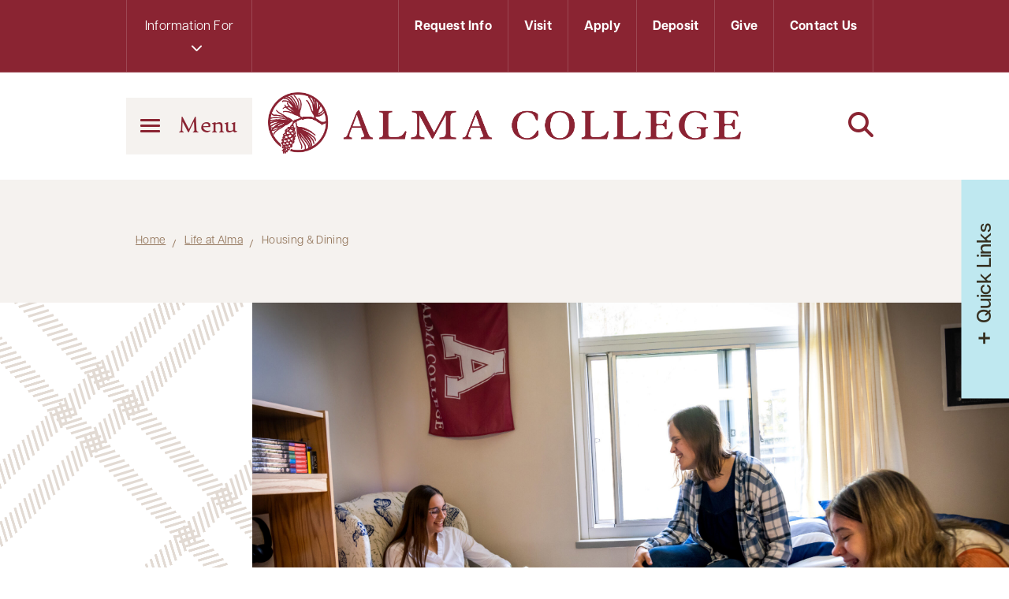

--- FILE ---
content_type: text/html; charset=UTF-8
request_url: https://www.alma.edu/life-at-alma/housing-dining/
body_size: 51529
content:
<!DOCTYPE html>
<!--[if IE 7]>
<html class="ie ie7" lang="en-US">
<![endif]-->
<!--[if IE 8]>
<html class="ie ie8" lang="en-US">
<![endif]-->
<!--[if !(IE 7) & !(IE 8)]><!-->
<html lang="en-US">
<!--<![endif]-->

<head>
        
    <meta charset="UTF-8">
    <!-- force IE out of compatability mode for any version -->
    <meta http-equiv="X-UA-Compatible" content="IE=11; IE=EDGE"/><script type="text/javascript">(window.NREUM||(NREUM={})).init={privacy:{cookies_enabled:true},ajax:{deny_list:["bam.nr-data.net"]},feature_flags:["soft_nav"],distributed_tracing:{enabled:true}};(window.NREUM||(NREUM={})).loader_config={agentID:"1134382923",accountID:"4190000",trustKey:"66686",xpid:"UAcOUVZTCBABVFdaDwkDVFAE",licenseKey:"NRJS-8e1c833559b07d4b508",applicationID:"1068884245",browserID:"1134382923"};;/*! For license information please see nr-loader-spa-1.308.0.min.js.LICENSE.txt */
(()=>{var e,t,r={384:(e,t,r)=>{"use strict";r.d(t,{NT:()=>a,US:()=>u,Zm:()=>o,bQ:()=>d,dV:()=>c,pV:()=>l});var n=r(6154),i=r(1863),s=r(1910);const a={beacon:"bam.nr-data.net",errorBeacon:"bam.nr-data.net"};function o(){return n.gm.NREUM||(n.gm.NREUM={}),void 0===n.gm.newrelic&&(n.gm.newrelic=n.gm.NREUM),n.gm.NREUM}function c(){let e=o();return e.o||(e.o={ST:n.gm.setTimeout,SI:n.gm.setImmediate||n.gm.setInterval,CT:n.gm.clearTimeout,XHR:n.gm.XMLHttpRequest,REQ:n.gm.Request,EV:n.gm.Event,PR:n.gm.Promise,MO:n.gm.MutationObserver,FETCH:n.gm.fetch,WS:n.gm.WebSocket},(0,s.i)(...Object.values(e.o))),e}function d(e,t){let r=o();r.initializedAgents??={},t.initializedAt={ms:(0,i.t)(),date:new Date},r.initializedAgents[e]=t}function u(e,t){o()[e]=t}function l(){return function(){let e=o();const t=e.info||{};e.info={beacon:a.beacon,errorBeacon:a.errorBeacon,...t}}(),function(){let e=o();const t=e.init||{};e.init={...t}}(),c(),function(){let e=o();const t=e.loader_config||{};e.loader_config={...t}}(),o()}},782:(e,t,r)=>{"use strict";r.d(t,{T:()=>n});const n=r(860).K7.pageViewTiming},860:(e,t,r)=>{"use strict";r.d(t,{$J:()=>u,K7:()=>c,P3:()=>d,XX:()=>i,Yy:()=>o,df:()=>s,qY:()=>n,v4:()=>a});const n="events",i="jserrors",s="browser/blobs",a="rum",o="browser/logs",c={ajax:"ajax",genericEvents:"generic_events",jserrors:i,logging:"logging",metrics:"metrics",pageAction:"page_action",pageViewEvent:"page_view_event",pageViewTiming:"page_view_timing",sessionReplay:"session_replay",sessionTrace:"session_trace",softNav:"soft_navigations",spa:"spa"},d={[c.pageViewEvent]:1,[c.pageViewTiming]:2,[c.metrics]:3,[c.jserrors]:4,[c.spa]:5,[c.ajax]:6,[c.sessionTrace]:7,[c.softNav]:8,[c.sessionReplay]:9,[c.logging]:10,[c.genericEvents]:11},u={[c.pageViewEvent]:a,[c.pageViewTiming]:n,[c.ajax]:n,[c.spa]:n,[c.softNav]:n,[c.metrics]:i,[c.jserrors]:i,[c.sessionTrace]:s,[c.sessionReplay]:s,[c.logging]:o,[c.genericEvents]:"ins"}},944:(e,t,r)=>{"use strict";r.d(t,{R:()=>i});var n=r(3241);function i(e,t){"function"==typeof console.debug&&(console.debug("New Relic Warning: https://github.com/newrelic/newrelic-browser-agent/blob/main/docs/warning-codes.md#".concat(e),t),(0,n.W)({agentIdentifier:null,drained:null,type:"data",name:"warn",feature:"warn",data:{code:e,secondary:t}}))}},993:(e,t,r)=>{"use strict";r.d(t,{A$:()=>s,ET:()=>a,TZ:()=>o,p_:()=>i});var n=r(860);const i={ERROR:"ERROR",WARN:"WARN",INFO:"INFO",DEBUG:"DEBUG",TRACE:"TRACE"},s={OFF:0,ERROR:1,WARN:2,INFO:3,DEBUG:4,TRACE:5},a="log",o=n.K7.logging},1541:(e,t,r)=>{"use strict";r.d(t,{U:()=>i,f:()=>n});const n={MFE:"MFE",BA:"BA"};function i(e,t){if(2!==t?.harvestEndpointVersion)return{};const r=t.agentRef.runtime.appMetadata.agents[0].entityGuid;return e?{"source.id":e.id,"source.name":e.name,"source.type":e.type,"parent.id":e.parent?.id||r,"parent.type":e.parent?.type||n.BA}:{"entity.guid":r,appId:t.agentRef.info.applicationID}}},1687:(e,t,r)=>{"use strict";r.d(t,{Ak:()=>d,Ze:()=>h,x3:()=>u});var n=r(3241),i=r(7836),s=r(3606),a=r(860),o=r(2646);const c={};function d(e,t){const r={staged:!1,priority:a.P3[t]||0};l(e),c[e].get(t)||c[e].set(t,r)}function u(e,t){e&&c[e]&&(c[e].get(t)&&c[e].delete(t),p(e,t,!1),c[e].size&&f(e))}function l(e){if(!e)throw new Error("agentIdentifier required");c[e]||(c[e]=new Map)}function h(e="",t="feature",r=!1){if(l(e),!e||!c[e].get(t)||r)return p(e,t);c[e].get(t).staged=!0,f(e)}function f(e){const t=Array.from(c[e]);t.every(([e,t])=>t.staged)&&(t.sort((e,t)=>e[1].priority-t[1].priority),t.forEach(([t])=>{c[e].delete(t),p(e,t)}))}function p(e,t,r=!0){const a=e?i.ee.get(e):i.ee,c=s.i.handlers;if(!a.aborted&&a.backlog&&c){if((0,n.W)({agentIdentifier:e,type:"lifecycle",name:"drain",feature:t}),r){const e=a.backlog[t],r=c[t];if(r){for(let t=0;e&&t<e.length;++t)g(e[t],r);Object.entries(r).forEach(([e,t])=>{Object.values(t||{}).forEach(t=>{t[0]?.on&&t[0]?.context()instanceof o.y&&t[0].on(e,t[1])})})}}a.isolatedBacklog||delete c[t],a.backlog[t]=null,a.emit("drain-"+t,[])}}function g(e,t){var r=e[1];Object.values(t[r]||{}).forEach(t=>{var r=e[0];if(t[0]===r){var n=t[1],i=e[3],s=e[2];n.apply(i,s)}})}},1738:(e,t,r)=>{"use strict";r.d(t,{U:()=>f,Y:()=>h});var n=r(3241),i=r(9908),s=r(1863),a=r(944),o=r(5701),c=r(3969),d=r(8362),u=r(860),l=r(4261);function h(e,t,r,s){const h=s||r;!h||h[e]&&h[e]!==d.d.prototype[e]||(h[e]=function(){(0,i.p)(c.xV,["API/"+e+"/called"],void 0,u.K7.metrics,r.ee),(0,n.W)({agentIdentifier:r.agentIdentifier,drained:!!o.B?.[r.agentIdentifier],type:"data",name:"api",feature:l.Pl+e,data:{}});try{return t.apply(this,arguments)}catch(e){(0,a.R)(23,e)}})}function f(e,t,r,n,a){const o=e.info;null===r?delete o.jsAttributes[t]:o.jsAttributes[t]=r,(a||null===r)&&(0,i.p)(l.Pl+n,[(0,s.t)(),t,r],void 0,"session",e.ee)}},1741:(e,t,r)=>{"use strict";r.d(t,{W:()=>s});var n=r(944),i=r(4261);class s{#e(e,...t){if(this[e]!==s.prototype[e])return this[e](...t);(0,n.R)(35,e)}addPageAction(e,t){return this.#e(i.hG,e,t)}register(e){return this.#e(i.eY,e)}recordCustomEvent(e,t){return this.#e(i.fF,e,t)}setPageViewName(e,t){return this.#e(i.Fw,e,t)}setCustomAttribute(e,t,r){return this.#e(i.cD,e,t,r)}noticeError(e,t){return this.#e(i.o5,e,t)}setUserId(e,t=!1){return this.#e(i.Dl,e,t)}setApplicationVersion(e){return this.#e(i.nb,e)}setErrorHandler(e){return this.#e(i.bt,e)}addRelease(e,t){return this.#e(i.k6,e,t)}log(e,t){return this.#e(i.$9,e,t)}start(){return this.#e(i.d3)}finished(e){return this.#e(i.BL,e)}recordReplay(){return this.#e(i.CH)}pauseReplay(){return this.#e(i.Tb)}addToTrace(e){return this.#e(i.U2,e)}setCurrentRouteName(e){return this.#e(i.PA,e)}interaction(e){return this.#e(i.dT,e)}wrapLogger(e,t,r){return this.#e(i.Wb,e,t,r)}measure(e,t){return this.#e(i.V1,e,t)}consent(e){return this.#e(i.Pv,e)}}},1863:(e,t,r)=>{"use strict";function n(){return Math.floor(performance.now())}r.d(t,{t:()=>n})},1910:(e,t,r)=>{"use strict";r.d(t,{i:()=>s});var n=r(944);const i=new Map;function s(...e){return e.every(e=>{if(i.has(e))return i.get(e);const t="function"==typeof e?e.toString():"",r=t.includes("[native code]"),s=t.includes("nrWrapper");return r||s||(0,n.R)(64,e?.name||t),i.set(e,r),r})}},2555:(e,t,r)=>{"use strict";r.d(t,{D:()=>o,f:()=>a});var n=r(384),i=r(8122);const s={beacon:n.NT.beacon,errorBeacon:n.NT.errorBeacon,licenseKey:void 0,applicationID:void 0,sa:void 0,queueTime:void 0,applicationTime:void 0,ttGuid:void 0,user:void 0,account:void 0,product:void 0,extra:void 0,jsAttributes:{},userAttributes:void 0,atts:void 0,transactionName:void 0,tNamePlain:void 0};function a(e){try{return!!e.licenseKey&&!!e.errorBeacon&&!!e.applicationID}catch(e){return!1}}const o=e=>(0,i.a)(e,s)},2614:(e,t,r)=>{"use strict";r.d(t,{BB:()=>a,H3:()=>n,g:()=>d,iL:()=>c,tS:()=>o,uh:()=>i,wk:()=>s});const n="NRBA",i="SESSION",s=144e5,a=18e5,o={STARTED:"session-started",PAUSE:"session-pause",RESET:"session-reset",RESUME:"session-resume",UPDATE:"session-update"},c={SAME_TAB:"same-tab",CROSS_TAB:"cross-tab"},d={OFF:0,FULL:1,ERROR:2}},2646:(e,t,r)=>{"use strict";r.d(t,{y:()=>n});class n{constructor(e){this.contextId=e}}},2843:(e,t,r)=>{"use strict";r.d(t,{G:()=>s,u:()=>i});var n=r(3878);function i(e,t=!1,r,i){(0,n.DD)("visibilitychange",function(){if(t)return void("hidden"===document.visibilityState&&e());e(document.visibilityState)},r,i)}function s(e,t,r){(0,n.sp)("pagehide",e,t,r)}},3241:(e,t,r)=>{"use strict";r.d(t,{W:()=>s});var n=r(6154);const i="newrelic";function s(e={}){try{n.gm.dispatchEvent(new CustomEvent(i,{detail:e}))}catch(e){}}},3304:(e,t,r)=>{"use strict";r.d(t,{A:()=>s});var n=r(7836);const i=()=>{const e=new WeakSet;return(t,r)=>{if("object"==typeof r&&null!==r){if(e.has(r))return;e.add(r)}return r}};function s(e){try{return JSON.stringify(e,i())??""}catch(e){try{n.ee.emit("internal-error",[e])}catch(e){}return""}}},3333:(e,t,r)=>{"use strict";r.d(t,{$v:()=>u,TZ:()=>n,Xh:()=>c,Zp:()=>i,kd:()=>d,mq:()=>o,nf:()=>a,qN:()=>s});const n=r(860).K7.genericEvents,i=["auxclick","click","copy","keydown","paste","scrollend"],s=["focus","blur"],a=4,o=1e3,c=2e3,d=["PageAction","UserAction","BrowserPerformance"],u={RESOURCES:"experimental.resources",REGISTER:"register"}},3434:(e,t,r)=>{"use strict";r.d(t,{Jt:()=>s,YM:()=>d});var n=r(7836),i=r(5607);const s="nr@original:".concat(i.W),a=50;var o=Object.prototype.hasOwnProperty,c=!1;function d(e,t){return e||(e=n.ee),r.inPlace=function(e,t,n,i,s){n||(n="");const a="-"===n.charAt(0);for(let o=0;o<t.length;o++){const c=t[o],d=e[c];l(d)||(e[c]=r(d,a?c+n:n,i,c,s))}},r.flag=s,r;function r(t,r,n,c,d){return l(t)?t:(r||(r=""),nrWrapper[s]=t,function(e,t,r){if(Object.defineProperty&&Object.keys)try{return Object.keys(e).forEach(function(r){Object.defineProperty(t,r,{get:function(){return e[r]},set:function(t){return e[r]=t,t}})}),t}catch(e){u([e],r)}for(var n in e)o.call(e,n)&&(t[n]=e[n])}(t,nrWrapper,e),nrWrapper);function nrWrapper(){var s,o,l,h;let f;try{o=this,s=[...arguments],l="function"==typeof n?n(s,o):n||{}}catch(t){u([t,"",[s,o,c],l],e)}i(r+"start",[s,o,c],l,d);const p=performance.now();let g;try{return h=t.apply(o,s),g=performance.now(),h}catch(e){throw g=performance.now(),i(r+"err",[s,o,e],l,d),f=e,f}finally{const e=g-p,t={start:p,end:g,duration:e,isLongTask:e>=a,methodName:c,thrownError:f};t.isLongTask&&i("long-task",[t,o],l,d),i(r+"end",[s,o,h],l,d)}}}function i(r,n,i,s){if(!c||t){var a=c;c=!0;try{e.emit(r,n,i,t,s)}catch(t){u([t,r,n,i],e)}c=a}}}function u(e,t){t||(t=n.ee);try{t.emit("internal-error",e)}catch(e){}}function l(e){return!(e&&"function"==typeof e&&e.apply&&!e[s])}},3606:(e,t,r)=>{"use strict";r.d(t,{i:()=>s});var n=r(9908);s.on=a;var i=s.handlers={};function s(e,t,r,s){a(s||n.d,i,e,t,r)}function a(e,t,r,i,s){s||(s="feature"),e||(e=n.d);var a=t[s]=t[s]||{};(a[r]=a[r]||[]).push([e,i])}},3738:(e,t,r)=>{"use strict";r.d(t,{He:()=>i,Kp:()=>o,Lc:()=>d,Rz:()=>u,TZ:()=>n,bD:()=>s,d3:()=>a,jx:()=>l,sl:()=>h,uP:()=>c});const n=r(860).K7.sessionTrace,i="bstResource",s="resource",a="-start",o="-end",c="fn"+a,d="fn"+o,u="pushState",l=1e3,h=3e4},3785:(e,t,r)=>{"use strict";r.d(t,{R:()=>c,b:()=>d});var n=r(9908),i=r(1863),s=r(860),a=r(3969),o=r(993);function c(e,t,r={},c=o.p_.INFO,d=!0,u,l=(0,i.t)()){(0,n.p)(a.xV,["API/logging/".concat(c.toLowerCase(),"/called")],void 0,s.K7.metrics,e),(0,n.p)(o.ET,[l,t,r,c,d,u],void 0,s.K7.logging,e)}function d(e){return"string"==typeof e&&Object.values(o.p_).some(t=>t===e.toUpperCase().trim())}},3878:(e,t,r)=>{"use strict";function n(e,t){return{capture:e,passive:!1,signal:t}}function i(e,t,r=!1,i){window.addEventListener(e,t,n(r,i))}function s(e,t,r=!1,i){document.addEventListener(e,t,n(r,i))}r.d(t,{DD:()=>s,jT:()=>n,sp:()=>i})},3962:(e,t,r)=>{"use strict";r.d(t,{AM:()=>a,O2:()=>l,OV:()=>s,Qu:()=>h,TZ:()=>c,ih:()=>f,pP:()=>o,t1:()=>u,tC:()=>i,wD:()=>d});var n=r(860);const i=["click","keydown","submit"],s="popstate",a="api",o="initialPageLoad",c=n.K7.softNav,d=5e3,u=500,l={INITIAL_PAGE_LOAD:"",ROUTE_CHANGE:1,UNSPECIFIED:2},h={INTERACTION:1,AJAX:2,CUSTOM_END:3,CUSTOM_TRACER:4},f={IP:"in progress",PF:"pending finish",FIN:"finished",CAN:"cancelled"}},3969:(e,t,r)=>{"use strict";r.d(t,{TZ:()=>n,XG:()=>o,rs:()=>i,xV:()=>a,z_:()=>s});const n=r(860).K7.metrics,i="sm",s="cm",a="storeSupportabilityMetrics",o="storeEventMetrics"},4234:(e,t,r)=>{"use strict";r.d(t,{W:()=>s});var n=r(7836),i=r(1687);class s{constructor(e,t){this.agentIdentifier=e,this.ee=n.ee.get(e),this.featureName=t,this.blocked=!1}deregisterDrain(){(0,i.x3)(this.agentIdentifier,this.featureName)}}},4261:(e,t,r)=>{"use strict";r.d(t,{$9:()=>u,BL:()=>c,CH:()=>p,Dl:()=>R,Fw:()=>w,PA:()=>v,Pl:()=>n,Pv:()=>A,Tb:()=>h,U2:()=>a,V1:()=>E,Wb:()=>T,bt:()=>y,cD:()=>b,d3:()=>x,dT:()=>d,eY:()=>g,fF:()=>f,hG:()=>s,hw:()=>i,k6:()=>o,nb:()=>m,o5:()=>l});const n="api-",i=n+"ixn-",s="addPageAction",a="addToTrace",o="addRelease",c="finished",d="interaction",u="log",l="noticeError",h="pauseReplay",f="recordCustomEvent",p="recordReplay",g="register",m="setApplicationVersion",v="setCurrentRouteName",b="setCustomAttribute",y="setErrorHandler",w="setPageViewName",R="setUserId",x="start",T="wrapLogger",E="measure",A="consent"},5205:(e,t,r)=>{"use strict";r.d(t,{j:()=>S});var n=r(384),i=r(1741);var s=r(2555),a=r(3333);const o=e=>{if(!e||"string"!=typeof e)return!1;try{document.createDocumentFragment().querySelector(e)}catch{return!1}return!0};var c=r(2614),d=r(944),u=r(8122);const l="[data-nr-mask]",h=e=>(0,u.a)(e,(()=>{const e={feature_flags:[],experimental:{allow_registered_children:!1,resources:!1},mask_selector:"*",block_selector:"[data-nr-block]",mask_input_options:{color:!1,date:!1,"datetime-local":!1,email:!1,month:!1,number:!1,range:!1,search:!1,tel:!1,text:!1,time:!1,url:!1,week:!1,textarea:!1,select:!1,password:!0}};return{ajax:{deny_list:void 0,block_internal:!0,enabled:!0,autoStart:!0},api:{get allow_registered_children(){return e.feature_flags.includes(a.$v.REGISTER)||e.experimental.allow_registered_children},set allow_registered_children(t){e.experimental.allow_registered_children=t},duplicate_registered_data:!1},browser_consent_mode:{enabled:!1},distributed_tracing:{enabled:void 0,exclude_newrelic_header:void 0,cors_use_newrelic_header:void 0,cors_use_tracecontext_headers:void 0,allowed_origins:void 0},get feature_flags(){return e.feature_flags},set feature_flags(t){e.feature_flags=t},generic_events:{enabled:!0,autoStart:!0},harvest:{interval:30},jserrors:{enabled:!0,autoStart:!0},logging:{enabled:!0,autoStart:!0},metrics:{enabled:!0,autoStart:!0},obfuscate:void 0,page_action:{enabled:!0},page_view_event:{enabled:!0,autoStart:!0},page_view_timing:{enabled:!0,autoStart:!0},performance:{capture_marks:!1,capture_measures:!1,capture_detail:!0,resources:{get enabled(){return e.feature_flags.includes(a.$v.RESOURCES)||e.experimental.resources},set enabled(t){e.experimental.resources=t},asset_types:[],first_party_domains:[],ignore_newrelic:!0}},privacy:{cookies_enabled:!0},proxy:{assets:void 0,beacon:void 0},session:{expiresMs:c.wk,inactiveMs:c.BB},session_replay:{autoStart:!0,enabled:!1,preload:!1,sampling_rate:10,error_sampling_rate:100,collect_fonts:!1,inline_images:!1,fix_stylesheets:!0,mask_all_inputs:!0,get mask_text_selector(){return e.mask_selector},set mask_text_selector(t){o(t)?e.mask_selector="".concat(t,",").concat(l):""===t||null===t?e.mask_selector=l:(0,d.R)(5,t)},get block_class(){return"nr-block"},get ignore_class(){return"nr-ignore"},get mask_text_class(){return"nr-mask"},get block_selector(){return e.block_selector},set block_selector(t){o(t)?e.block_selector+=",".concat(t):""!==t&&(0,d.R)(6,t)},get mask_input_options(){return e.mask_input_options},set mask_input_options(t){t&&"object"==typeof t?e.mask_input_options={...t,password:!0}:(0,d.R)(7,t)}},session_trace:{enabled:!0,autoStart:!0},soft_navigations:{enabled:!0,autoStart:!0},spa:{enabled:!0,autoStart:!0},ssl:void 0,user_actions:{enabled:!0,elementAttributes:["id","className","tagName","type"]}}})());var f=r(6154),p=r(9324);let g=0;const m={buildEnv:p.F3,distMethod:p.Xs,version:p.xv,originTime:f.WN},v={consented:!1},b={appMetadata:{},get consented(){return this.session?.state?.consent||v.consented},set consented(e){v.consented=e},customTransaction:void 0,denyList:void 0,disabled:!1,harvester:void 0,isolatedBacklog:!1,isRecording:!1,loaderType:void 0,maxBytes:3e4,obfuscator:void 0,onerror:void 0,ptid:void 0,releaseIds:{},session:void 0,timeKeeper:void 0,registeredEntities:[],jsAttributesMetadata:{bytes:0},get harvestCount(){return++g}},y=e=>{const t=(0,u.a)(e,b),r=Object.keys(m).reduce((e,t)=>(e[t]={value:m[t],writable:!1,configurable:!0,enumerable:!0},e),{});return Object.defineProperties(t,r)};var w=r(5701);const R=e=>{const t=e.startsWith("http");e+="/",r.p=t?e:"https://"+e};var x=r(7836),T=r(3241);const E={accountID:void 0,trustKey:void 0,agentID:void 0,licenseKey:void 0,applicationID:void 0,xpid:void 0},A=e=>(0,u.a)(e,E),_=new Set;function S(e,t={},r,a){let{init:o,info:c,loader_config:d,runtime:u={},exposed:l=!0}=t;if(!c){const e=(0,n.pV)();o=e.init,c=e.info,d=e.loader_config}e.init=h(o||{}),e.loader_config=A(d||{}),c.jsAttributes??={},f.bv&&(c.jsAttributes.isWorker=!0),e.info=(0,s.D)(c);const p=e.init,g=[c.beacon,c.errorBeacon];_.has(e.agentIdentifier)||(p.proxy.assets&&(R(p.proxy.assets),g.push(p.proxy.assets)),p.proxy.beacon&&g.push(p.proxy.beacon),e.beacons=[...g],function(e){const t=(0,n.pV)();Object.getOwnPropertyNames(i.W.prototype).forEach(r=>{const n=i.W.prototype[r];if("function"!=typeof n||"constructor"===n)return;let s=t[r];e[r]&&!1!==e.exposed&&"micro-agent"!==e.runtime?.loaderType&&(t[r]=(...t)=>{const n=e[r](...t);return s?s(...t):n})})}(e),(0,n.US)("activatedFeatures",w.B)),u.denyList=[...p.ajax.deny_list||[],...p.ajax.block_internal?g:[]],u.ptid=e.agentIdentifier,u.loaderType=r,e.runtime=y(u),_.has(e.agentIdentifier)||(e.ee=x.ee.get(e.agentIdentifier),e.exposed=l,(0,T.W)({agentIdentifier:e.agentIdentifier,drained:!!w.B?.[e.agentIdentifier],type:"lifecycle",name:"initialize",feature:void 0,data:e.config})),_.add(e.agentIdentifier)}},5270:(e,t,r)=>{"use strict";r.d(t,{Aw:()=>a,SR:()=>s,rF:()=>o});var n=r(384),i=r(7767);function s(e){return!!(0,n.dV)().o.MO&&(0,i.V)(e)&&!0===e?.session_trace.enabled}function a(e){return!0===e?.session_replay.preload&&s(e)}function o(e,t){try{if("string"==typeof t?.type){if("password"===t.type.toLowerCase())return"*".repeat(e?.length||0);if(void 0!==t?.dataset?.nrUnmask||t?.classList?.contains("nr-unmask"))return e}}catch(e){}return"string"==typeof e?e.replace(/[\S]/g,"*"):"*".repeat(e?.length||0)}},5289:(e,t,r)=>{"use strict";r.d(t,{GG:()=>a,Qr:()=>c,sB:()=>o});var n=r(3878),i=r(6389);function s(){return"undefined"==typeof document||"complete"===document.readyState}function a(e,t){if(s())return e();const r=(0,i.J)(e),a=setInterval(()=>{s()&&(clearInterval(a),r())},500);(0,n.sp)("load",r,t)}function o(e){if(s())return e();(0,n.DD)("DOMContentLoaded",e)}function c(e){if(s())return e();(0,n.sp)("popstate",e)}},5607:(e,t,r)=>{"use strict";r.d(t,{W:()=>n});const n=(0,r(9566).bz)()},5701:(e,t,r)=>{"use strict";r.d(t,{B:()=>s,t:()=>a});var n=r(3241);const i=new Set,s={};function a(e,t){const r=t.agentIdentifier;s[r]??={},e&&"object"==typeof e&&(i.has(r)||(t.ee.emit("rumresp",[e]),s[r]=e,i.add(r),(0,n.W)({agentIdentifier:r,loaded:!0,drained:!0,type:"lifecycle",name:"load",feature:void 0,data:e})))}},6154:(e,t,r)=>{"use strict";r.d(t,{OF:()=>d,RI:()=>i,WN:()=>h,bv:()=>s,eN:()=>f,gm:()=>a,lR:()=>l,m:()=>c,mw:()=>o,sb:()=>u});var n=r(1863);const i="undefined"!=typeof window&&!!window.document,s="undefined"!=typeof WorkerGlobalScope&&("undefined"!=typeof self&&self instanceof WorkerGlobalScope&&self.navigator instanceof WorkerNavigator||"undefined"!=typeof globalThis&&globalThis instanceof WorkerGlobalScope&&globalThis.navigator instanceof WorkerNavigator),a=i?window:"undefined"!=typeof WorkerGlobalScope&&("undefined"!=typeof self&&self instanceof WorkerGlobalScope&&self||"undefined"!=typeof globalThis&&globalThis instanceof WorkerGlobalScope&&globalThis),o=Boolean("hidden"===a?.document?.visibilityState),c=""+a?.location,d=/iPad|iPhone|iPod/.test(a.navigator?.userAgent),u=d&&"undefined"==typeof SharedWorker,l=(()=>{const e=a.navigator?.userAgent?.match(/Firefox[/\s](\d+\.\d+)/);return Array.isArray(e)&&e.length>=2?+e[1]:0})(),h=Date.now()-(0,n.t)(),f=()=>"undefined"!=typeof PerformanceNavigationTiming&&a?.performance?.getEntriesByType("navigation")?.[0]?.responseStart},6344:(e,t,r)=>{"use strict";r.d(t,{BB:()=>u,Qb:()=>l,TZ:()=>i,Ug:()=>a,Vh:()=>s,_s:()=>o,bc:()=>d,yP:()=>c});var n=r(2614);const i=r(860).K7.sessionReplay,s="errorDuringReplay",a=.12,o={DomContentLoaded:0,Load:1,FullSnapshot:2,IncrementalSnapshot:3,Meta:4,Custom:5},c={[n.g.ERROR]:15e3,[n.g.FULL]:3e5,[n.g.OFF]:0},d={RESET:{message:"Session was reset",sm:"Reset"},IMPORT:{message:"Recorder failed to import",sm:"Import"},TOO_MANY:{message:"429: Too Many Requests",sm:"Too-Many"},TOO_BIG:{message:"Payload was too large",sm:"Too-Big"},CROSS_TAB:{message:"Session Entity was set to OFF on another tab",sm:"Cross-Tab"},ENTITLEMENTS:{message:"Session Replay is not allowed and will not be started",sm:"Entitlement"}},u=5e3,l={API:"api",RESUME:"resume",SWITCH_TO_FULL:"switchToFull",INITIALIZE:"initialize",PRELOAD:"preload"}},6389:(e,t,r)=>{"use strict";function n(e,t=500,r={}){const n=r?.leading||!1;let i;return(...r)=>{n&&void 0===i&&(e.apply(this,r),i=setTimeout(()=>{i=clearTimeout(i)},t)),n||(clearTimeout(i),i=setTimeout(()=>{e.apply(this,r)},t))}}function i(e){let t=!1;return(...r)=>{t||(t=!0,e.apply(this,r))}}r.d(t,{J:()=>i,s:()=>n})},6630:(e,t,r)=>{"use strict";r.d(t,{T:()=>n});const n=r(860).K7.pageViewEvent},6774:(e,t,r)=>{"use strict";r.d(t,{T:()=>n});const n=r(860).K7.jserrors},7295:(e,t,r)=>{"use strict";r.d(t,{Xv:()=>a,gX:()=>i,iW:()=>s});var n=[];function i(e){if(!e||s(e))return!1;if(0===n.length)return!0;if("*"===n[0].hostname)return!1;for(var t=0;t<n.length;t++){var r=n[t];if(r.hostname.test(e.hostname)&&r.pathname.test(e.pathname))return!1}return!0}function s(e){return void 0===e.hostname}function a(e){if(n=[],e&&e.length)for(var t=0;t<e.length;t++){let r=e[t];if(!r)continue;if("*"===r)return void(n=[{hostname:"*"}]);0===r.indexOf("http://")?r=r.substring(7):0===r.indexOf("https://")&&(r=r.substring(8));const i=r.indexOf("/");let s,a;i>0?(s=r.substring(0,i),a=r.substring(i)):(s=r,a="*");let[c]=s.split(":");n.push({hostname:o(c),pathname:o(a,!0)})}}function o(e,t=!1){const r=e.replace(/[.+?^${}()|[\]\\]/g,e=>"\\"+e).replace(/\*/g,".*?");return new RegExp((t?"^":"")+r+"$")}},7485:(e,t,r)=>{"use strict";r.d(t,{D:()=>i});var n=r(6154);function i(e){if(0===(e||"").indexOf("data:"))return{protocol:"data"};try{const t=new URL(e,location.href),r={port:t.port,hostname:t.hostname,pathname:t.pathname,search:t.search,protocol:t.protocol.slice(0,t.protocol.indexOf(":")),sameOrigin:t.protocol===n.gm?.location?.protocol&&t.host===n.gm?.location?.host};return r.port&&""!==r.port||("http:"===t.protocol&&(r.port="80"),"https:"===t.protocol&&(r.port="443")),r.pathname&&""!==r.pathname?r.pathname.startsWith("/")||(r.pathname="/".concat(r.pathname)):r.pathname="/",r}catch(e){return{}}}},7699:(e,t,r)=>{"use strict";r.d(t,{It:()=>s,KC:()=>o,No:()=>i,qh:()=>a});var n=r(860);const i=16e3,s=1e6,a="SESSION_ERROR",o={[n.K7.logging]:!0,[n.K7.genericEvents]:!1,[n.K7.jserrors]:!1,[n.K7.ajax]:!1}},7767:(e,t,r)=>{"use strict";r.d(t,{V:()=>i});var n=r(6154);const i=e=>n.RI&&!0===e?.privacy.cookies_enabled},7836:(e,t,r)=>{"use strict";r.d(t,{P:()=>o,ee:()=>c});var n=r(384),i=r(8990),s=r(2646),a=r(5607);const o="nr@context:".concat(a.W),c=function e(t,r){var n={},a={},u={},l=!1;try{l=16===r.length&&d.initializedAgents?.[r]?.runtime.isolatedBacklog}catch(e){}var h={on:p,addEventListener:p,removeEventListener:function(e,t){var r=n[e];if(!r)return;for(var i=0;i<r.length;i++)r[i]===t&&r.splice(i,1)},emit:function(e,r,n,i,s){!1!==s&&(s=!0);if(c.aborted&&!i)return;t&&s&&t.emit(e,r,n);var o=f(n);g(e).forEach(e=>{e.apply(o,r)});var d=v()[a[e]];d&&d.push([h,e,r,o]);return o},get:m,listeners:g,context:f,buffer:function(e,t){const r=v();if(t=t||"feature",h.aborted)return;Object.entries(e||{}).forEach(([e,n])=>{a[n]=t,t in r||(r[t]=[])})},abort:function(){h._aborted=!0,Object.keys(h.backlog).forEach(e=>{delete h.backlog[e]})},isBuffering:function(e){return!!v()[a[e]]},debugId:r,backlog:l?{}:t&&"object"==typeof t.backlog?t.backlog:{},isolatedBacklog:l};return Object.defineProperty(h,"aborted",{get:()=>{let e=h._aborted||!1;return e||(t&&(e=t.aborted),e)}}),h;function f(e){return e&&e instanceof s.y?e:e?(0,i.I)(e,o,()=>new s.y(o)):new s.y(o)}function p(e,t){n[e]=g(e).concat(t)}function g(e){return n[e]||[]}function m(t){return u[t]=u[t]||e(h,t)}function v(){return h.backlog}}(void 0,"globalEE"),d=(0,n.Zm)();d.ee||(d.ee=c)},8122:(e,t,r)=>{"use strict";r.d(t,{a:()=>i});var n=r(944);function i(e,t){try{if(!e||"object"!=typeof e)return(0,n.R)(3);if(!t||"object"!=typeof t)return(0,n.R)(4);const r=Object.create(Object.getPrototypeOf(t),Object.getOwnPropertyDescriptors(t)),s=0===Object.keys(r).length?e:r;for(let a in s)if(void 0!==e[a])try{if(null===e[a]){r[a]=null;continue}Array.isArray(e[a])&&Array.isArray(t[a])?r[a]=Array.from(new Set([...e[a],...t[a]])):"object"==typeof e[a]&&"object"==typeof t[a]?r[a]=i(e[a],t[a]):r[a]=e[a]}catch(e){r[a]||(0,n.R)(1,e)}return r}catch(e){(0,n.R)(2,e)}}},8139:(e,t,r)=>{"use strict";r.d(t,{u:()=>h});var n=r(7836),i=r(3434),s=r(8990),a=r(6154);const o={},c=a.gm.XMLHttpRequest,d="addEventListener",u="removeEventListener",l="nr@wrapped:".concat(n.P);function h(e){var t=function(e){return(e||n.ee).get("events")}(e);if(o[t.debugId]++)return t;o[t.debugId]=1;var r=(0,i.YM)(t,!0);function h(e){r.inPlace(e,[d,u],"-",p)}function p(e,t){return e[1]}return"getPrototypeOf"in Object&&(a.RI&&f(document,h),c&&f(c.prototype,h),f(a.gm,h)),t.on(d+"-start",function(e,t){var n=e[1];if(null!==n&&("function"==typeof n||"object"==typeof n)&&"newrelic"!==e[0]){var i=(0,s.I)(n,l,function(){var e={object:function(){if("function"!=typeof n.handleEvent)return;return n.handleEvent.apply(n,arguments)},function:n}[typeof n];return e?r(e,"fn-",null,e.name||"anonymous"):n});this.wrapped=e[1]=i}}),t.on(u+"-start",function(e){e[1]=this.wrapped||e[1]}),t}function f(e,t,...r){let n=e;for(;"object"==typeof n&&!Object.prototype.hasOwnProperty.call(n,d);)n=Object.getPrototypeOf(n);n&&t(n,...r)}},8362:(e,t,r)=>{"use strict";r.d(t,{d:()=>s});var n=r(9566),i=r(1741);class s extends i.W{agentIdentifier=(0,n.LA)(16)}},8374:(e,t,r)=>{r.nc=(()=>{try{return document?.currentScript?.nonce}catch(e){}return""})()},8990:(e,t,r)=>{"use strict";r.d(t,{I:()=>i});var n=Object.prototype.hasOwnProperty;function i(e,t,r){if(n.call(e,t))return e[t];var i=r();if(Object.defineProperty&&Object.keys)try{return Object.defineProperty(e,t,{value:i,writable:!0,enumerable:!1}),i}catch(e){}return e[t]=i,i}},9119:(e,t,r)=>{"use strict";r.d(t,{L:()=>s});var n=/([^?#]*)[^#]*(#[^?]*|$).*/,i=/([^?#]*)().*/;function s(e,t){return e?e.replace(t?n:i,"$1$2"):e}},9300:(e,t,r)=>{"use strict";r.d(t,{T:()=>n});const n=r(860).K7.ajax},9324:(e,t,r)=>{"use strict";r.d(t,{AJ:()=>a,F3:()=>i,Xs:()=>s,Yq:()=>o,xv:()=>n});const n="1.308.0",i="PROD",s="CDN",a="@newrelic/rrweb",o="1.0.1"},9566:(e,t,r)=>{"use strict";r.d(t,{LA:()=>o,ZF:()=>c,bz:()=>a,el:()=>d});var n=r(6154);const i="xxxxxxxx-xxxx-4xxx-yxxx-xxxxxxxxxxxx";function s(e,t){return e?15&e[t]:16*Math.random()|0}function a(){const e=n.gm?.crypto||n.gm?.msCrypto;let t,r=0;return e&&e.getRandomValues&&(t=e.getRandomValues(new Uint8Array(30))),i.split("").map(e=>"x"===e?s(t,r++).toString(16):"y"===e?(3&s()|8).toString(16):e).join("")}function o(e){const t=n.gm?.crypto||n.gm?.msCrypto;let r,i=0;t&&t.getRandomValues&&(r=t.getRandomValues(new Uint8Array(e)));const a=[];for(var o=0;o<e;o++)a.push(s(r,i++).toString(16));return a.join("")}function c(){return o(16)}function d(){return o(32)}},9908:(e,t,r)=>{"use strict";r.d(t,{d:()=>n,p:()=>i});var n=r(7836).ee.get("handle");function i(e,t,r,i,s){s?(s.buffer([e],i),s.emit(e,t,r)):(n.buffer([e],i),n.emit(e,t,r))}}},n={};function i(e){var t=n[e];if(void 0!==t)return t.exports;var s=n[e]={exports:{}};return r[e](s,s.exports,i),s.exports}i.m=r,i.d=(e,t)=>{for(var r in t)i.o(t,r)&&!i.o(e,r)&&Object.defineProperty(e,r,{enumerable:!0,get:t[r]})},i.f={},i.e=e=>Promise.all(Object.keys(i.f).reduce((t,r)=>(i.f[r](e,t),t),[])),i.u=e=>({212:"nr-spa-compressor",249:"nr-spa-recorder",478:"nr-spa"}[e]+"-1.308.0.min.js"),i.o=(e,t)=>Object.prototype.hasOwnProperty.call(e,t),e={},t="NRBA-1.308.0.PROD:",i.l=(r,n,s,a)=>{if(e[r])e[r].push(n);else{var o,c;if(void 0!==s)for(var d=document.getElementsByTagName("script"),u=0;u<d.length;u++){var l=d[u];if(l.getAttribute("src")==r||l.getAttribute("data-webpack")==t+s){o=l;break}}if(!o){c=!0;var h={478:"sha512-RSfSVnmHk59T/uIPbdSE0LPeqcEdF4/+XhfJdBuccH5rYMOEZDhFdtnh6X6nJk7hGpzHd9Ujhsy7lZEz/ORYCQ==",249:"sha512-ehJXhmntm85NSqW4MkhfQqmeKFulra3klDyY0OPDUE+sQ3GokHlPh1pmAzuNy//3j4ac6lzIbmXLvGQBMYmrkg==",212:"sha512-B9h4CR46ndKRgMBcK+j67uSR2RCnJfGefU+A7FrgR/k42ovXy5x/MAVFiSvFxuVeEk/pNLgvYGMp1cBSK/G6Fg=="};(o=document.createElement("script")).charset="utf-8",i.nc&&o.setAttribute("nonce",i.nc),o.setAttribute("data-webpack",t+s),o.src=r,0!==o.src.indexOf(window.location.origin+"/")&&(o.crossOrigin="anonymous"),h[a]&&(o.integrity=h[a])}e[r]=[n];var f=(t,n)=>{o.onerror=o.onload=null,clearTimeout(p);var i=e[r];if(delete e[r],o.parentNode&&o.parentNode.removeChild(o),i&&i.forEach(e=>e(n)),t)return t(n)},p=setTimeout(f.bind(null,void 0,{type:"timeout",target:o}),12e4);o.onerror=f.bind(null,o.onerror),o.onload=f.bind(null,o.onload),c&&document.head.appendChild(o)}},i.r=e=>{"undefined"!=typeof Symbol&&Symbol.toStringTag&&Object.defineProperty(e,Symbol.toStringTag,{value:"Module"}),Object.defineProperty(e,"__esModule",{value:!0})},i.p="https://js-agent.newrelic.com/",(()=>{var e={38:0,788:0};i.f.j=(t,r)=>{var n=i.o(e,t)?e[t]:void 0;if(0!==n)if(n)r.push(n[2]);else{var s=new Promise((r,i)=>n=e[t]=[r,i]);r.push(n[2]=s);var a=i.p+i.u(t),o=new Error;i.l(a,r=>{if(i.o(e,t)&&(0!==(n=e[t])&&(e[t]=void 0),n)){var s=r&&("load"===r.type?"missing":r.type),a=r&&r.target&&r.target.src;o.message="Loading chunk "+t+" failed: ("+s+": "+a+")",o.name="ChunkLoadError",o.type=s,o.request=a,n[1](o)}},"chunk-"+t,t)}};var t=(t,r)=>{var n,s,[a,o,c]=r,d=0;if(a.some(t=>0!==e[t])){for(n in o)i.o(o,n)&&(i.m[n]=o[n]);if(c)c(i)}for(t&&t(r);d<a.length;d++)s=a[d],i.o(e,s)&&e[s]&&e[s][0](),e[s]=0},r=self["webpackChunk:NRBA-1.308.0.PROD"]=self["webpackChunk:NRBA-1.308.0.PROD"]||[];r.forEach(t.bind(null,0)),r.push=t.bind(null,r.push.bind(r))})(),(()=>{"use strict";i(8374);var e=i(8362),t=i(860);const r=Object.values(t.K7);var n=i(5205);var s=i(9908),a=i(1863),o=i(4261),c=i(1738);var d=i(1687),u=i(4234),l=i(5289),h=i(6154),f=i(944),p=i(5270),g=i(7767),m=i(6389),v=i(7699);class b extends u.W{constructor(e,t){super(e.agentIdentifier,t),this.agentRef=e,this.abortHandler=void 0,this.featAggregate=void 0,this.loadedSuccessfully=void 0,this.onAggregateImported=new Promise(e=>{this.loadedSuccessfully=e}),this.deferred=Promise.resolve(),!1===e.init[this.featureName].autoStart?this.deferred=new Promise((t,r)=>{this.ee.on("manual-start-all",(0,m.J)(()=>{(0,d.Ak)(e.agentIdentifier,this.featureName),t()}))}):(0,d.Ak)(e.agentIdentifier,t)}importAggregator(e,t,r={}){if(this.featAggregate)return;const n=async()=>{let n;await this.deferred;try{if((0,g.V)(e.init)){const{setupAgentSession:t}=await i.e(478).then(i.bind(i,8766));n=t(e)}}catch(e){(0,f.R)(20,e),this.ee.emit("internal-error",[e]),(0,s.p)(v.qh,[e],void 0,this.featureName,this.ee)}try{if(!this.#t(this.featureName,n,e.init))return(0,d.Ze)(this.agentIdentifier,this.featureName),void this.loadedSuccessfully(!1);const{Aggregate:i}=await t();this.featAggregate=new i(e,r),e.runtime.harvester.initializedAggregates.push(this.featAggregate),this.loadedSuccessfully(!0)}catch(e){(0,f.R)(34,e),this.abortHandler?.(),(0,d.Ze)(this.agentIdentifier,this.featureName,!0),this.loadedSuccessfully(!1),this.ee&&this.ee.abort()}};h.RI?(0,l.GG)(()=>n(),!0):n()}#t(e,r,n){if(this.blocked)return!1;switch(e){case t.K7.sessionReplay:return(0,p.SR)(n)&&!!r;case t.K7.sessionTrace:return!!r;default:return!0}}}var y=i(6630),w=i(2614),R=i(3241);class x extends b{static featureName=y.T;constructor(e){var t;super(e,y.T),this.setupInspectionEvents(e.agentIdentifier),t=e,(0,c.Y)(o.Fw,function(e,r){"string"==typeof e&&("/"!==e.charAt(0)&&(e="/"+e),t.runtime.customTransaction=(r||"http://custom.transaction")+e,(0,s.p)(o.Pl+o.Fw,[(0,a.t)()],void 0,void 0,t.ee))},t),this.importAggregator(e,()=>i.e(478).then(i.bind(i,2467)))}setupInspectionEvents(e){const t=(t,r)=>{t&&(0,R.W)({agentIdentifier:e,timeStamp:t.timeStamp,loaded:"complete"===t.target.readyState,type:"window",name:r,data:t.target.location+""})};(0,l.sB)(e=>{t(e,"DOMContentLoaded")}),(0,l.GG)(e=>{t(e,"load")}),(0,l.Qr)(e=>{t(e,"navigate")}),this.ee.on(w.tS.UPDATE,(t,r)=>{(0,R.W)({agentIdentifier:e,type:"lifecycle",name:"session",data:r})})}}var T=i(384);class E extends e.d{constructor(e){var t;(super(),h.gm)?(this.features={},(0,T.bQ)(this.agentIdentifier,this),this.desiredFeatures=new Set(e.features||[]),this.desiredFeatures.add(x),(0,n.j)(this,e,e.loaderType||"agent"),t=this,(0,c.Y)(o.cD,function(e,r,n=!1){if("string"==typeof e){if(["string","number","boolean"].includes(typeof r)||null===r)return(0,c.U)(t,e,r,o.cD,n);(0,f.R)(40,typeof r)}else(0,f.R)(39,typeof e)},t),function(e){(0,c.Y)(o.Dl,function(t,r=!1){if("string"!=typeof t&&null!==t)return void(0,f.R)(41,typeof t);const n=e.info.jsAttributes["enduser.id"];r&&null!=n&&n!==t?(0,s.p)(o.Pl+"setUserIdAndResetSession",[t],void 0,"session",e.ee):(0,c.U)(e,"enduser.id",t,o.Dl,!0)},e)}(this),function(e){(0,c.Y)(o.nb,function(t){if("string"==typeof t||null===t)return(0,c.U)(e,"application.version",t,o.nb,!1);(0,f.R)(42,typeof t)},e)}(this),function(e){(0,c.Y)(o.d3,function(){e.ee.emit("manual-start-all")},e)}(this),function(e){(0,c.Y)(o.Pv,function(t=!0){if("boolean"==typeof t){if((0,s.p)(o.Pl+o.Pv,[t],void 0,"session",e.ee),e.runtime.consented=t,t){const t=e.features.page_view_event;t.onAggregateImported.then(e=>{const r=t.featAggregate;e&&!r.sentRum&&r.sendRum()})}}else(0,f.R)(65,typeof t)},e)}(this),this.run()):(0,f.R)(21)}get config(){return{info:this.info,init:this.init,loader_config:this.loader_config,runtime:this.runtime}}get api(){return this}run(){try{const e=function(e){const t={};return r.forEach(r=>{t[r]=!!e[r]?.enabled}),t}(this.init),n=[...this.desiredFeatures];n.sort((e,r)=>t.P3[e.featureName]-t.P3[r.featureName]),n.forEach(r=>{if(!e[r.featureName]&&r.featureName!==t.K7.pageViewEvent)return;if(r.featureName===t.K7.spa)return void(0,f.R)(67);const n=function(e){switch(e){case t.K7.ajax:return[t.K7.jserrors];case t.K7.sessionTrace:return[t.K7.ajax,t.K7.pageViewEvent];case t.K7.sessionReplay:return[t.K7.sessionTrace];case t.K7.pageViewTiming:return[t.K7.pageViewEvent];default:return[]}}(r.featureName).filter(e=>!(e in this.features));n.length>0&&(0,f.R)(36,{targetFeature:r.featureName,missingDependencies:n}),this.features[r.featureName]=new r(this)})}catch(e){(0,f.R)(22,e);for(const e in this.features)this.features[e].abortHandler?.();const t=(0,T.Zm)();delete t.initializedAgents[this.agentIdentifier]?.features,delete this.sharedAggregator;return t.ee.get(this.agentIdentifier).abort(),!1}}}var A=i(2843),_=i(782);class S extends b{static featureName=_.T;constructor(e){super(e,_.T),h.RI&&((0,A.u)(()=>(0,s.p)("docHidden",[(0,a.t)()],void 0,_.T,this.ee),!0),(0,A.G)(()=>(0,s.p)("winPagehide",[(0,a.t)()],void 0,_.T,this.ee)),this.importAggregator(e,()=>i.e(478).then(i.bind(i,9917))))}}var O=i(3969);class I extends b{static featureName=O.TZ;constructor(e){super(e,O.TZ),h.RI&&document.addEventListener("securitypolicyviolation",e=>{(0,s.p)(O.xV,["Generic/CSPViolation/Detected"],void 0,this.featureName,this.ee)}),this.importAggregator(e,()=>i.e(478).then(i.bind(i,6555)))}}var N=i(6774),P=i(3878),k=i(3304);class D{constructor(e,t,r,n,i){this.name="UncaughtError",this.message="string"==typeof e?e:(0,k.A)(e),this.sourceURL=t,this.line=r,this.column=n,this.__newrelic=i}}function C(e){return M(e)?e:new D(void 0!==e?.message?e.message:e,e?.filename||e?.sourceURL,e?.lineno||e?.line,e?.colno||e?.col,e?.__newrelic,e?.cause)}function j(e){const t="Unhandled Promise Rejection: ";if(!e?.reason)return;if(M(e.reason)){try{e.reason.message.startsWith(t)||(e.reason.message=t+e.reason.message)}catch(e){}return C(e.reason)}const r=C(e.reason);return(r.message||"").startsWith(t)||(r.message=t+r.message),r}function L(e){if(e.error instanceof SyntaxError&&!/:\d+$/.test(e.error.stack?.trim())){const t=new D(e.message,e.filename,e.lineno,e.colno,e.error.__newrelic,e.cause);return t.name=SyntaxError.name,t}return M(e.error)?e.error:C(e)}function M(e){return e instanceof Error&&!!e.stack}function H(e,r,n,i,o=(0,a.t)()){"string"==typeof e&&(e=new Error(e)),(0,s.p)("err",[e,o,!1,r,n.runtime.isRecording,void 0,i],void 0,t.K7.jserrors,n.ee),(0,s.p)("uaErr",[],void 0,t.K7.genericEvents,n.ee)}var B=i(1541),K=i(993),W=i(3785);function U(e,{customAttributes:t={},level:r=K.p_.INFO}={},n,i,s=(0,a.t)()){(0,W.R)(n.ee,e,t,r,!1,i,s)}function F(e,r,n,i,c=(0,a.t)()){(0,s.p)(o.Pl+o.hG,[c,e,r,i],void 0,t.K7.genericEvents,n.ee)}function V(e,r,n,i,c=(0,a.t)()){const{start:d,end:u,customAttributes:l}=r||{},h={customAttributes:l||{}};if("object"!=typeof h.customAttributes||"string"!=typeof e||0===e.length)return void(0,f.R)(57);const p=(e,t)=>null==e?t:"number"==typeof e?e:e instanceof PerformanceMark?e.startTime:Number.NaN;if(h.start=p(d,0),h.end=p(u,c),Number.isNaN(h.start)||Number.isNaN(h.end))(0,f.R)(57);else{if(h.duration=h.end-h.start,!(h.duration<0))return(0,s.p)(o.Pl+o.V1,[h,e,i],void 0,t.K7.genericEvents,n.ee),h;(0,f.R)(58)}}function G(e,r={},n,i,c=(0,a.t)()){(0,s.p)(o.Pl+o.fF,[c,e,r,i],void 0,t.K7.genericEvents,n.ee)}function z(e){(0,c.Y)(o.eY,function(t){return Y(e,t)},e)}function Y(e,r,n){(0,f.R)(54,"newrelic.register"),r||={},r.type=B.f.MFE,r.licenseKey||=e.info.licenseKey,r.blocked=!1,r.parent=n||{},Array.isArray(r.tags)||(r.tags=[]);const i={};r.tags.forEach(e=>{"name"!==e&&"id"!==e&&(i["source.".concat(e)]=!0)}),r.isolated??=!0;let o=()=>{};const c=e.runtime.registeredEntities;if(!r.isolated){const e=c.find(({metadata:{target:{id:e}}})=>e===r.id&&!r.isolated);if(e)return e}const d=e=>{r.blocked=!0,o=e};function u(e){return"string"==typeof e&&!!e.trim()&&e.trim().length<501||"number"==typeof e}e.init.api.allow_registered_children||d((0,m.J)(()=>(0,f.R)(55))),u(r.id)&&u(r.name)||d((0,m.J)(()=>(0,f.R)(48,r)));const l={addPageAction:(t,n={})=>g(F,[t,{...i,...n},e],r),deregister:()=>{d((0,m.J)(()=>(0,f.R)(68)))},log:(t,n={})=>g(U,[t,{...n,customAttributes:{...i,...n.customAttributes||{}}},e],r),measure:(t,n={})=>g(V,[t,{...n,customAttributes:{...i,...n.customAttributes||{}}},e],r),noticeError:(t,n={})=>g(H,[t,{...i,...n},e],r),register:(t={})=>g(Y,[e,t],l.metadata.target),recordCustomEvent:(t,n={})=>g(G,[t,{...i,...n},e],r),setApplicationVersion:e=>p("application.version",e),setCustomAttribute:(e,t)=>p(e,t),setUserId:e=>p("enduser.id",e),metadata:{customAttributes:i,target:r}},h=()=>(r.blocked&&o(),r.blocked);h()||c.push(l);const p=(e,t)=>{h()||(i[e]=t)},g=(r,n,i)=>{if(h())return;const o=(0,a.t)();(0,s.p)(O.xV,["API/register/".concat(r.name,"/called")],void 0,t.K7.metrics,e.ee);try{if(e.init.api.duplicate_registered_data&&"register"!==r.name){let e=n;if(n[1]instanceof Object){const t={"child.id":i.id,"child.type":i.type};e="customAttributes"in n[1]?[n[0],{...n[1],customAttributes:{...n[1].customAttributes,...t}},...n.slice(2)]:[n[0],{...n[1],...t},...n.slice(2)]}r(...e,void 0,o)}return r(...n,i,o)}catch(e){(0,f.R)(50,e)}};return l}class Z extends b{static featureName=N.T;constructor(e){var t;super(e,N.T),t=e,(0,c.Y)(o.o5,(e,r)=>H(e,r,t),t),function(e){(0,c.Y)(o.bt,function(t){e.runtime.onerror=t},e)}(e),function(e){let t=0;(0,c.Y)(o.k6,function(e,r){++t>10||(this.runtime.releaseIds[e.slice(-200)]=(""+r).slice(-200))},e)}(e),z(e);try{this.removeOnAbort=new AbortController}catch(e){}this.ee.on("internal-error",(t,r)=>{this.abortHandler&&(0,s.p)("ierr",[C(t),(0,a.t)(),!0,{},e.runtime.isRecording,r],void 0,this.featureName,this.ee)}),h.gm.addEventListener("unhandledrejection",t=>{this.abortHandler&&(0,s.p)("err",[j(t),(0,a.t)(),!1,{unhandledPromiseRejection:1},e.runtime.isRecording],void 0,this.featureName,this.ee)},(0,P.jT)(!1,this.removeOnAbort?.signal)),h.gm.addEventListener("error",t=>{this.abortHandler&&(0,s.p)("err",[L(t),(0,a.t)(),!1,{},e.runtime.isRecording],void 0,this.featureName,this.ee)},(0,P.jT)(!1,this.removeOnAbort?.signal)),this.abortHandler=this.#r,this.importAggregator(e,()=>i.e(478).then(i.bind(i,2176)))}#r(){this.removeOnAbort?.abort(),this.abortHandler=void 0}}var q=i(8990);let X=1;function J(e){const t=typeof e;return!e||"object"!==t&&"function"!==t?-1:e===h.gm?0:(0,q.I)(e,"nr@id",function(){return X++})}function Q(e){if("string"==typeof e&&e.length)return e.length;if("object"==typeof e){if("undefined"!=typeof ArrayBuffer&&e instanceof ArrayBuffer&&e.byteLength)return e.byteLength;if("undefined"!=typeof Blob&&e instanceof Blob&&e.size)return e.size;if(!("undefined"!=typeof FormData&&e instanceof FormData))try{return(0,k.A)(e).length}catch(e){return}}}var ee=i(8139),te=i(7836),re=i(3434);const ne={},ie=["open","send"];function se(e){var t=e||te.ee;const r=function(e){return(e||te.ee).get("xhr")}(t);if(void 0===h.gm.XMLHttpRequest)return r;if(ne[r.debugId]++)return r;ne[r.debugId]=1,(0,ee.u)(t);var n=(0,re.YM)(r),i=h.gm.XMLHttpRequest,s=h.gm.MutationObserver,a=h.gm.Promise,o=h.gm.setInterval,c="readystatechange",d=["onload","onerror","onabort","onloadstart","onloadend","onprogress","ontimeout"],u=[],l=h.gm.XMLHttpRequest=function(e){const t=new i(e),s=r.context(t);try{r.emit("new-xhr",[t],s),t.addEventListener(c,(a=s,function(){var e=this;e.readyState>3&&!a.resolved&&(a.resolved=!0,r.emit("xhr-resolved",[],e)),n.inPlace(e,d,"fn-",y)}),(0,P.jT)(!1))}catch(e){(0,f.R)(15,e);try{r.emit("internal-error",[e])}catch(e){}}var a;return t};function p(e,t){n.inPlace(t,["onreadystatechange"],"fn-",y)}if(function(e,t){for(var r in e)t[r]=e[r]}(i,l),l.prototype=i.prototype,n.inPlace(l.prototype,ie,"-xhr-",y),r.on("send-xhr-start",function(e,t){p(e,t),function(e){u.push(e),s&&(g?g.then(b):o?o(b):(m=-m,v.data=m))}(t)}),r.on("open-xhr-start",p),s){var g=a&&a.resolve();if(!o&&!a){var m=1,v=document.createTextNode(m);new s(b).observe(v,{characterData:!0})}}else t.on("fn-end",function(e){e[0]&&e[0].type===c||b()});function b(){for(var e=0;e<u.length;e++)p(0,u[e]);u.length&&(u=[])}function y(e,t){return t}return r}var ae="fetch-",oe=ae+"body-",ce=["arrayBuffer","blob","json","text","formData"],de=h.gm.Request,ue=h.gm.Response,le="prototype";const he={};function fe(e){const t=function(e){return(e||te.ee).get("fetch")}(e);if(!(de&&ue&&h.gm.fetch))return t;if(he[t.debugId]++)return t;function r(e,r,n){var i=e[r];"function"==typeof i&&(e[r]=function(){var e,r=[...arguments],s={};t.emit(n+"before-start",[r],s),s[te.P]&&s[te.P].dt&&(e=s[te.P].dt);var a=i.apply(this,r);return t.emit(n+"start",[r,e],a),a.then(function(e){return t.emit(n+"end",[null,e],a),e},function(e){throw t.emit(n+"end",[e],a),e})})}return he[t.debugId]=1,ce.forEach(e=>{r(de[le],e,oe),r(ue[le],e,oe)}),r(h.gm,"fetch",ae),t.on(ae+"end",function(e,r){var n=this;if(r){var i=r.headers.get("content-length");null!==i&&(n.rxSize=i),t.emit(ae+"done",[null,r],n)}else t.emit(ae+"done",[e],n)}),t}var pe=i(7485),ge=i(9566);class me{constructor(e){this.agentRef=e}generateTracePayload(e){const t=this.agentRef.loader_config;if(!this.shouldGenerateTrace(e)||!t)return null;var r=(t.accountID||"").toString()||null,n=(t.agentID||"").toString()||null,i=(t.trustKey||"").toString()||null;if(!r||!n)return null;var s=(0,ge.ZF)(),a=(0,ge.el)(),o=Date.now(),c={spanId:s,traceId:a,timestamp:o};return(e.sameOrigin||this.isAllowedOrigin(e)&&this.useTraceContextHeadersForCors())&&(c.traceContextParentHeader=this.generateTraceContextParentHeader(s,a),c.traceContextStateHeader=this.generateTraceContextStateHeader(s,o,r,n,i)),(e.sameOrigin&&!this.excludeNewrelicHeader()||!e.sameOrigin&&this.isAllowedOrigin(e)&&this.useNewrelicHeaderForCors())&&(c.newrelicHeader=this.generateTraceHeader(s,a,o,r,n,i)),c}generateTraceContextParentHeader(e,t){return"00-"+t+"-"+e+"-01"}generateTraceContextStateHeader(e,t,r,n,i){return i+"@nr=0-1-"+r+"-"+n+"-"+e+"----"+t}generateTraceHeader(e,t,r,n,i,s){if(!("function"==typeof h.gm?.btoa))return null;var a={v:[0,1],d:{ty:"Browser",ac:n,ap:i,id:e,tr:t,ti:r}};return s&&n!==s&&(a.d.tk=s),btoa((0,k.A)(a))}shouldGenerateTrace(e){return this.agentRef.init?.distributed_tracing?.enabled&&this.isAllowedOrigin(e)}isAllowedOrigin(e){var t=!1;const r=this.agentRef.init?.distributed_tracing;if(e.sameOrigin)t=!0;else if(r?.allowed_origins instanceof Array)for(var n=0;n<r.allowed_origins.length;n++){var i=(0,pe.D)(r.allowed_origins[n]);if(e.hostname===i.hostname&&e.protocol===i.protocol&&e.port===i.port){t=!0;break}}return t}excludeNewrelicHeader(){var e=this.agentRef.init?.distributed_tracing;return!!e&&!!e.exclude_newrelic_header}useNewrelicHeaderForCors(){var e=this.agentRef.init?.distributed_tracing;return!!e&&!1!==e.cors_use_newrelic_header}useTraceContextHeadersForCors(){var e=this.agentRef.init?.distributed_tracing;return!!e&&!!e.cors_use_tracecontext_headers}}var ve=i(9300),be=i(7295);function ye(e){return"string"==typeof e?e:e instanceof(0,T.dV)().o.REQ?e.url:h.gm?.URL&&e instanceof URL?e.href:void 0}var we=["load","error","abort","timeout"],Re=we.length,xe=(0,T.dV)().o.REQ,Te=(0,T.dV)().o.XHR;const Ee="X-NewRelic-App-Data";class Ae extends b{static featureName=ve.T;constructor(e){super(e,ve.T),this.dt=new me(e),this.handler=(e,t,r,n)=>(0,s.p)(e,t,r,n,this.ee);try{const e={xmlhttprequest:"xhr",fetch:"fetch",beacon:"beacon"};h.gm?.performance?.getEntriesByType("resource").forEach(r=>{if(r.initiatorType in e&&0!==r.responseStatus){const n={status:r.responseStatus},i={rxSize:r.transferSize,duration:Math.floor(r.duration),cbTime:0};_e(n,r.name),this.handler("xhr",[n,i,r.startTime,r.responseEnd,e[r.initiatorType]],void 0,t.K7.ajax)}})}catch(e){}fe(this.ee),se(this.ee),function(e,r,n,i){function o(e){var t=this;t.totalCbs=0,t.called=0,t.cbTime=0,t.end=T,t.ended=!1,t.xhrGuids={},t.lastSize=null,t.loadCaptureCalled=!1,t.params=this.params||{},t.metrics=this.metrics||{},t.latestLongtaskEnd=0,e.addEventListener("load",function(r){E(t,e)},(0,P.jT)(!1)),h.lR||e.addEventListener("progress",function(e){t.lastSize=e.loaded},(0,P.jT)(!1))}function c(e){this.params={method:e[0]},_e(this,e[1]),this.metrics={}}function d(t,r){e.loader_config.xpid&&this.sameOrigin&&r.setRequestHeader("X-NewRelic-ID",e.loader_config.xpid);var n=i.generateTracePayload(this.parsedOrigin);if(n){var s=!1;n.newrelicHeader&&(r.setRequestHeader("newrelic",n.newrelicHeader),s=!0),n.traceContextParentHeader&&(r.setRequestHeader("traceparent",n.traceContextParentHeader),n.traceContextStateHeader&&r.setRequestHeader("tracestate",n.traceContextStateHeader),s=!0),s&&(this.dt=n)}}function u(e,t){var n=this.metrics,i=e[0],s=this;if(n&&i){var o=Q(i);o&&(n.txSize=o)}this.startTime=(0,a.t)(),this.body=i,this.listener=function(e){try{"abort"!==e.type||s.loadCaptureCalled||(s.params.aborted=!0),("load"!==e.type||s.called===s.totalCbs&&(s.onloadCalled||"function"!=typeof t.onload)&&"function"==typeof s.end)&&s.end(t)}catch(e){try{r.emit("internal-error",[e])}catch(e){}}};for(var c=0;c<Re;c++)t.addEventListener(we[c],this.listener,(0,P.jT)(!1))}function l(e,t,r){this.cbTime+=e,t?this.onloadCalled=!0:this.called+=1,this.called!==this.totalCbs||!this.onloadCalled&&"function"==typeof r.onload||"function"!=typeof this.end||this.end(r)}function f(e,t){var r=""+J(e)+!!t;this.xhrGuids&&!this.xhrGuids[r]&&(this.xhrGuids[r]=!0,this.totalCbs+=1)}function p(e,t){var r=""+J(e)+!!t;this.xhrGuids&&this.xhrGuids[r]&&(delete this.xhrGuids[r],this.totalCbs-=1)}function g(){this.endTime=(0,a.t)()}function m(e,t){t instanceof Te&&"load"===e[0]&&r.emit("xhr-load-added",[e[1],e[2]],t)}function v(e,t){t instanceof Te&&"load"===e[0]&&r.emit("xhr-load-removed",[e[1],e[2]],t)}function b(e,t,r){t instanceof Te&&("onload"===r&&(this.onload=!0),("load"===(e[0]&&e[0].type)||this.onload)&&(this.xhrCbStart=(0,a.t)()))}function y(e,t){this.xhrCbStart&&r.emit("xhr-cb-time",[(0,a.t)()-this.xhrCbStart,this.onload,t],t)}function w(e){var t,r=e[1]||{};if("string"==typeof e[0]?0===(t=e[0]).length&&h.RI&&(t=""+h.gm.location.href):e[0]&&e[0].url?t=e[0].url:h.gm?.URL&&e[0]&&e[0]instanceof URL?t=e[0].href:"function"==typeof e[0].toString&&(t=e[0].toString()),"string"==typeof t&&0!==t.length){t&&(this.parsedOrigin=(0,pe.D)(t),this.sameOrigin=this.parsedOrigin.sameOrigin);var n=i.generateTracePayload(this.parsedOrigin);if(n&&(n.newrelicHeader||n.traceContextParentHeader))if(e[0]&&e[0].headers)o(e[0].headers,n)&&(this.dt=n);else{var s={};for(var a in r)s[a]=r[a];s.headers=new Headers(r.headers||{}),o(s.headers,n)&&(this.dt=n),e.length>1?e[1]=s:e.push(s)}}function o(e,t){var r=!1;return t.newrelicHeader&&(e.set("newrelic",t.newrelicHeader),r=!0),t.traceContextParentHeader&&(e.set("traceparent",t.traceContextParentHeader),t.traceContextStateHeader&&e.set("tracestate",t.traceContextStateHeader),r=!0),r}}function R(e,t){this.params={},this.metrics={},this.startTime=(0,a.t)(),this.dt=t,e.length>=1&&(this.target=e[0]),e.length>=2&&(this.opts=e[1]);var r=this.opts||{},n=this.target;_e(this,ye(n));var i=(""+(n&&n instanceof xe&&n.method||r.method||"GET")).toUpperCase();this.params.method=i,this.body=r.body,this.txSize=Q(r.body)||0}function x(e,r){if(this.endTime=(0,a.t)(),this.params||(this.params={}),(0,be.iW)(this.params))return;let i;this.params.status=r?r.status:0,"string"==typeof this.rxSize&&this.rxSize.length>0&&(i=+this.rxSize);const s={txSize:this.txSize,rxSize:i,duration:(0,a.t)()-this.startTime};n("xhr",[this.params,s,this.startTime,this.endTime,"fetch"],this,t.K7.ajax)}function T(e){const r=this.params,i=this.metrics;if(!this.ended){this.ended=!0;for(let t=0;t<Re;t++)e.removeEventListener(we[t],this.listener,!1);r.aborted||(0,be.iW)(r)||(i.duration=(0,a.t)()-this.startTime,this.loadCaptureCalled||4!==e.readyState?null==r.status&&(r.status=0):E(this,e),i.cbTime=this.cbTime,n("xhr",[r,i,this.startTime,this.endTime,"xhr"],this,t.K7.ajax))}}function E(e,n){e.params.status=n.status;var i=function(e,t){var r=e.responseType;return"json"===r&&null!==t?t:"arraybuffer"===r||"blob"===r||"json"===r?Q(e.response):"text"===r||""===r||void 0===r?Q(e.responseText):void 0}(n,e.lastSize);if(i&&(e.metrics.rxSize=i),e.sameOrigin&&n.getAllResponseHeaders().indexOf(Ee)>=0){var a=n.getResponseHeader(Ee);a&&((0,s.p)(O.rs,["Ajax/CrossApplicationTracing/Header/Seen"],void 0,t.K7.metrics,r),e.params.cat=a.split(", ").pop())}e.loadCaptureCalled=!0}r.on("new-xhr",o),r.on("open-xhr-start",c),r.on("open-xhr-end",d),r.on("send-xhr-start",u),r.on("xhr-cb-time",l),r.on("xhr-load-added",f),r.on("xhr-load-removed",p),r.on("xhr-resolved",g),r.on("addEventListener-end",m),r.on("removeEventListener-end",v),r.on("fn-end",y),r.on("fetch-before-start",w),r.on("fetch-start",R),r.on("fn-start",b),r.on("fetch-done",x)}(e,this.ee,this.handler,this.dt),this.importAggregator(e,()=>i.e(478).then(i.bind(i,3845)))}}function _e(e,t){var r=(0,pe.D)(t),n=e.params||e;n.hostname=r.hostname,n.port=r.port,n.protocol=r.protocol,n.host=r.hostname+":"+r.port,n.pathname=r.pathname,e.parsedOrigin=r,e.sameOrigin=r.sameOrigin}const Se={},Oe=["pushState","replaceState"];function Ie(e){const t=function(e){return(e||te.ee).get("history")}(e);return!h.RI||Se[t.debugId]++||(Se[t.debugId]=1,(0,re.YM)(t).inPlace(window.history,Oe,"-")),t}var Ne=i(3738);function Pe(e){(0,c.Y)(o.BL,function(r=Date.now()){const n=r-h.WN;n<0&&(0,f.R)(62,r),(0,s.p)(O.XG,[o.BL,{time:n}],void 0,t.K7.metrics,e.ee),e.addToTrace({name:o.BL,start:r,origin:"nr"}),(0,s.p)(o.Pl+o.hG,[n,o.BL],void 0,t.K7.genericEvents,e.ee)},e)}const{He:ke,bD:De,d3:Ce,Kp:je,TZ:Le,Lc:Me,uP:He,Rz:Be}=Ne;class Ke extends b{static featureName=Le;constructor(e){var r;super(e,Le),r=e,(0,c.Y)(o.U2,function(e){if(!(e&&"object"==typeof e&&e.name&&e.start))return;const n={n:e.name,s:e.start-h.WN,e:(e.end||e.start)-h.WN,o:e.origin||"",t:"api"};n.s<0||n.e<0||n.e<n.s?(0,f.R)(61,{start:n.s,end:n.e}):(0,s.p)("bstApi",[n],void 0,t.K7.sessionTrace,r.ee)},r),Pe(e);if(!(0,g.V)(e.init))return void this.deregisterDrain();const n=this.ee;let d;Ie(n),this.eventsEE=(0,ee.u)(n),this.eventsEE.on(He,function(e,t){this.bstStart=(0,a.t)()}),this.eventsEE.on(Me,function(e,r){(0,s.p)("bst",[e[0],r,this.bstStart,(0,a.t)()],void 0,t.K7.sessionTrace,n)}),n.on(Be+Ce,function(e){this.time=(0,a.t)(),this.startPath=location.pathname+location.hash}),n.on(Be+je,function(e){(0,s.p)("bstHist",[location.pathname+location.hash,this.startPath,this.time],void 0,t.K7.sessionTrace,n)});try{d=new PerformanceObserver(e=>{const r=e.getEntries();(0,s.p)(ke,[r],void 0,t.K7.sessionTrace,n)}),d.observe({type:De,buffered:!0})}catch(e){}this.importAggregator(e,()=>i.e(478).then(i.bind(i,6974)),{resourceObserver:d})}}var We=i(6344);class Ue extends b{static featureName=We.TZ;#n;recorder;constructor(e){var r;let n;super(e,We.TZ),r=e,(0,c.Y)(o.CH,function(){(0,s.p)(o.CH,[],void 0,t.K7.sessionReplay,r.ee)},r),function(e){(0,c.Y)(o.Tb,function(){(0,s.p)(o.Tb,[],void 0,t.K7.sessionReplay,e.ee)},e)}(e);try{n=JSON.parse(localStorage.getItem("".concat(w.H3,"_").concat(w.uh)))}catch(e){}(0,p.SR)(e.init)&&this.ee.on(o.CH,()=>this.#i()),this.#s(n)&&this.importRecorder().then(e=>{e.startRecording(We.Qb.PRELOAD,n?.sessionReplayMode)}),this.importAggregator(this.agentRef,()=>i.e(478).then(i.bind(i,6167)),this),this.ee.on("err",e=>{this.blocked||this.agentRef.runtime.isRecording&&(this.errorNoticed=!0,(0,s.p)(We.Vh,[e],void 0,this.featureName,this.ee))})}#s(e){return e&&(e.sessionReplayMode===w.g.FULL||e.sessionReplayMode===w.g.ERROR)||(0,p.Aw)(this.agentRef.init)}importRecorder(){return this.recorder?Promise.resolve(this.recorder):(this.#n??=Promise.all([i.e(478),i.e(249)]).then(i.bind(i,4866)).then(({Recorder:e})=>(this.recorder=new e(this),this.recorder)).catch(e=>{throw this.ee.emit("internal-error",[e]),this.blocked=!0,e}),this.#n)}#i(){this.blocked||(this.featAggregate?this.featAggregate.mode!==w.g.FULL&&this.featAggregate.initializeRecording(w.g.FULL,!0,We.Qb.API):this.importRecorder().then(()=>{this.recorder.startRecording(We.Qb.API,w.g.FULL)}))}}var Fe=i(3962);class Ve extends b{static featureName=Fe.TZ;constructor(e){if(super(e,Fe.TZ),function(e){const r=e.ee.get("tracer");function n(){}(0,c.Y)(o.dT,function(e){return(new n).get("object"==typeof e?e:{})},e);const i=n.prototype={createTracer:function(n,i){var o={},c=this,d="function"==typeof i;return(0,s.p)(O.xV,["API/createTracer/called"],void 0,t.K7.metrics,e.ee),function(){if(r.emit((d?"":"no-")+"fn-start",[(0,a.t)(),c,d],o),d)try{return i.apply(this,arguments)}catch(e){const t="string"==typeof e?new Error(e):e;throw r.emit("fn-err",[arguments,this,t],o),t}finally{r.emit("fn-end",[(0,a.t)()],o)}}}};["actionText","setName","setAttribute","save","ignore","onEnd","getContext","end","get"].forEach(r=>{c.Y.apply(this,[r,function(){return(0,s.p)(o.hw+r,[performance.now(),...arguments],this,t.K7.softNav,e.ee),this},e,i])}),(0,c.Y)(o.PA,function(){(0,s.p)(o.hw+"routeName",[performance.now(),...arguments],void 0,t.K7.softNav,e.ee)},e)}(e),!h.RI||!(0,T.dV)().o.MO)return;const r=Ie(this.ee);try{this.removeOnAbort=new AbortController}catch(e){}Fe.tC.forEach(e=>{(0,P.sp)(e,e=>{l(e)},!0,this.removeOnAbort?.signal)});const n=()=>(0,s.p)("newURL",[(0,a.t)(),""+window.location],void 0,this.featureName,this.ee);r.on("pushState-end",n),r.on("replaceState-end",n),(0,P.sp)(Fe.OV,e=>{l(e),(0,s.p)("newURL",[e.timeStamp,""+window.location],void 0,this.featureName,this.ee)},!0,this.removeOnAbort?.signal);let d=!1;const u=new((0,T.dV)().o.MO)((e,t)=>{d||(d=!0,requestAnimationFrame(()=>{(0,s.p)("newDom",[(0,a.t)()],void 0,this.featureName,this.ee),d=!1}))}),l=(0,m.s)(e=>{"loading"!==document.readyState&&((0,s.p)("newUIEvent",[e],void 0,this.featureName,this.ee),u.observe(document.body,{attributes:!0,childList:!0,subtree:!0,characterData:!0}))},100,{leading:!0});this.abortHandler=function(){this.removeOnAbort?.abort(),u.disconnect(),this.abortHandler=void 0},this.importAggregator(e,()=>i.e(478).then(i.bind(i,4393)),{domObserver:u})}}var Ge=i(3333),ze=i(9119);const Ye={},Ze=new Set;function qe(e){return"string"==typeof e?{type:"string",size:(new TextEncoder).encode(e).length}:e instanceof ArrayBuffer?{type:"ArrayBuffer",size:e.byteLength}:e instanceof Blob?{type:"Blob",size:e.size}:e instanceof DataView?{type:"DataView",size:e.byteLength}:ArrayBuffer.isView(e)?{type:"TypedArray",size:e.byteLength}:{type:"unknown",size:0}}class Xe{constructor(e,t){this.timestamp=(0,a.t)(),this.currentUrl=(0,ze.L)(window.location.href),this.socketId=(0,ge.LA)(8),this.requestedUrl=(0,ze.L)(e),this.requestedProtocols=Array.isArray(t)?t.join(","):t||"",this.openedAt=void 0,this.protocol=void 0,this.extensions=void 0,this.binaryType=void 0,this.messageOrigin=void 0,this.messageCount=0,this.messageBytes=0,this.messageBytesMin=0,this.messageBytesMax=0,this.messageTypes=void 0,this.sendCount=0,this.sendBytes=0,this.sendBytesMin=0,this.sendBytesMax=0,this.sendTypes=void 0,this.closedAt=void 0,this.closeCode=void 0,this.closeReason="unknown",this.closeWasClean=void 0,this.connectedDuration=0,this.hasErrors=void 0}}class $e extends b{static featureName=Ge.TZ;constructor(e){super(e,Ge.TZ);const r=e.init.feature_flags.includes("websockets"),n=[e.init.page_action.enabled,e.init.performance.capture_marks,e.init.performance.capture_measures,e.init.performance.resources.enabled,e.init.user_actions.enabled,r];var d;let u,l;if(d=e,(0,c.Y)(o.hG,(e,t)=>F(e,t,d),d),function(e){(0,c.Y)(o.fF,(t,r)=>G(t,r,e),e)}(e),Pe(e),z(e),function(e){(0,c.Y)(o.V1,(t,r)=>V(t,r,e),e)}(e),r&&(l=function(e){if(!(0,T.dV)().o.WS)return e;const t=e.get("websockets");if(Ye[t.debugId]++)return t;Ye[t.debugId]=1,(0,A.G)(()=>{const e=(0,a.t)();Ze.forEach(r=>{r.nrData.closedAt=e,r.nrData.closeCode=1001,r.nrData.closeReason="Page navigating away",r.nrData.closeWasClean=!1,r.nrData.openedAt&&(r.nrData.connectedDuration=e-r.nrData.openedAt),t.emit("ws",[r.nrData],r)})});class r extends WebSocket{static name="WebSocket";static toString(){return"function WebSocket() { [native code] }"}toString(){return"[object WebSocket]"}get[Symbol.toStringTag](){return r.name}#a(e){(e.__newrelic??={}).socketId=this.nrData.socketId,this.nrData.hasErrors??=!0}constructor(...e){super(...e),this.nrData=new Xe(e[0],e[1]),this.addEventListener("open",()=>{this.nrData.openedAt=(0,a.t)(),["protocol","extensions","binaryType"].forEach(e=>{this.nrData[e]=this[e]}),Ze.add(this)}),this.addEventListener("message",e=>{const{type:t,size:r}=qe(e.data);this.nrData.messageOrigin??=(0,ze.L)(e.origin),this.nrData.messageCount++,this.nrData.messageBytes+=r,this.nrData.messageBytesMin=Math.min(this.nrData.messageBytesMin||1/0,r),this.nrData.messageBytesMax=Math.max(this.nrData.messageBytesMax,r),(this.nrData.messageTypes??"").includes(t)||(this.nrData.messageTypes=this.nrData.messageTypes?"".concat(this.nrData.messageTypes,",").concat(t):t)}),this.addEventListener("close",e=>{this.nrData.closedAt=(0,a.t)(),this.nrData.closeCode=e.code,e.reason&&(this.nrData.closeReason=e.reason),this.nrData.closeWasClean=e.wasClean,this.nrData.connectedDuration=this.nrData.closedAt-this.nrData.openedAt,Ze.delete(this),t.emit("ws",[this.nrData],this)})}addEventListener(e,t,...r){const n=this,i="function"==typeof t?function(...e){try{return t.apply(this,e)}catch(e){throw n.#a(e),e}}:t?.handleEvent?{handleEvent:function(...e){try{return t.handleEvent.apply(t,e)}catch(e){throw n.#a(e),e}}}:t;return super.addEventListener(e,i,...r)}send(e){if(this.readyState===WebSocket.OPEN){const{type:t,size:r}=qe(e);this.nrData.sendCount++,this.nrData.sendBytes+=r,this.nrData.sendBytesMin=Math.min(this.nrData.sendBytesMin||1/0,r),this.nrData.sendBytesMax=Math.max(this.nrData.sendBytesMax,r),(this.nrData.sendTypes??"").includes(t)||(this.nrData.sendTypes=this.nrData.sendTypes?"".concat(this.nrData.sendTypes,",").concat(t):t)}try{return super.send(e)}catch(e){throw this.#a(e),e}}close(...e){try{super.close(...e)}catch(e){throw this.#a(e),e}}}return h.gm.WebSocket=r,t}(this.ee)),h.RI){if(fe(this.ee),se(this.ee),u=Ie(this.ee),e.init.user_actions.enabled){function f(t){const r=(0,pe.D)(t);return e.beacons.includes(r.hostname+":"+r.port)}function p(){u.emit("navChange")}Ge.Zp.forEach(e=>(0,P.sp)(e,e=>(0,s.p)("ua",[e],void 0,this.featureName,this.ee),!0)),Ge.qN.forEach(e=>{const t=(0,m.s)(e=>{(0,s.p)("ua",[e],void 0,this.featureName,this.ee)},500,{leading:!0});(0,P.sp)(e,t)}),h.gm.addEventListener("error",()=>{(0,s.p)("uaErr",[],void 0,t.K7.genericEvents,this.ee)},(0,P.jT)(!1,this.removeOnAbort?.signal)),this.ee.on("open-xhr-start",(e,r)=>{f(e[1])||r.addEventListener("readystatechange",()=>{2===r.readyState&&(0,s.p)("uaXhr",[],void 0,t.K7.genericEvents,this.ee)})}),this.ee.on("fetch-start",e=>{e.length>=1&&!f(ye(e[0]))&&(0,s.p)("uaXhr",[],void 0,t.K7.genericEvents,this.ee)}),u.on("pushState-end",p),u.on("replaceState-end",p),window.addEventListener("hashchange",p,(0,P.jT)(!0,this.removeOnAbort?.signal)),window.addEventListener("popstate",p,(0,P.jT)(!0,this.removeOnAbort?.signal))}if(e.init.performance.resources.enabled&&h.gm.PerformanceObserver?.supportedEntryTypes.includes("resource")){new PerformanceObserver(e=>{e.getEntries().forEach(e=>{(0,s.p)("browserPerformance.resource",[e],void 0,this.featureName,this.ee)})}).observe({type:"resource",buffered:!0})}}r&&l.on("ws",e=>{(0,s.p)("ws-complete",[e],void 0,this.featureName,this.ee)});try{this.removeOnAbort=new AbortController}catch(g){}this.abortHandler=()=>{this.removeOnAbort?.abort(),this.abortHandler=void 0},n.some(e=>e)?this.importAggregator(e,()=>i.e(478).then(i.bind(i,8019))):this.deregisterDrain()}}var Je=i(2646);const Qe=new Map;function et(e,t,r,n,i=!0){if("object"!=typeof t||!t||"string"!=typeof r||!r||"function"!=typeof t[r])return(0,f.R)(29);const s=function(e){return(e||te.ee).get("logger")}(e),a=(0,re.YM)(s),o=new Je.y(te.P);o.level=n.level,o.customAttributes=n.customAttributes,o.autoCaptured=i;const c=t[r]?.[re.Jt]||t[r];return Qe.set(c,o),a.inPlace(t,[r],"wrap-logger-",()=>Qe.get(c)),s}var tt=i(1910);class rt extends b{static featureName=K.TZ;constructor(e){var t;super(e,K.TZ),t=e,(0,c.Y)(o.$9,(e,r)=>U(e,r,t),t),function(e){(0,c.Y)(o.Wb,(t,r,{customAttributes:n={},level:i=K.p_.INFO}={})=>{et(e.ee,t,r,{customAttributes:n,level:i},!1)},e)}(e),z(e);const r=this.ee;["log","error","warn","info","debug","trace"].forEach(e=>{(0,tt.i)(h.gm.console[e]),et(r,h.gm.console,e,{level:"log"===e?"info":e})}),this.ee.on("wrap-logger-end",function([e]){const{level:t,customAttributes:n,autoCaptured:i}=this;(0,W.R)(r,e,n,t,i)}),this.importAggregator(e,()=>i.e(478).then(i.bind(i,5288)))}}new E({features:[Ae,x,S,Ke,Ue,I,Z,$e,rt,Ve],loaderType:"spa"})})()})();</script>
    <!-- force mobile view 100% -->
    <meta name="viewport" content="width=device-width, initial-scale=1.0">
    <link rel="profile" href="http://gmpg.org/xfn/11">
    <!-- favicon -->
    <link rel="icon" type="image/png" sizes="16x16" href="https://www.alma.edu/wp-content/themes/mast/dist/img/logo-16x16.png">
    <!-- apple touch -->
    <link rel="apple-touch-icon" href="https://www.alma.edu/wp-content/themes/mast/dist/img/logo-180x180.png">
    <!-- windows -->
    <link rel="icon" type="image/x-icon" href="https://www.alma.edu/wp-content/themes/mast/dist/img/favicon.ico">
    <meta name="theme-color" content="#fff"
    media="(prefers-color-scheme: light)">
    <meta name="theme-color" content="#020202"
    media="(prefers-color-scheme: dark)">
    <meta name="application-name" content="Alma College">
    <!-- manifest -->
    <link rel="manifest" href="https://www.alma.edu/wp-content/themes/mast/manifest.json">
    <link rel="pingback" href="https://www.alma.edu/xmlrpc.php">
	<script async="async" src="https://admissions.alma.edu/ping">/**/</script>
	<meta name='robots' content='index, follow, max-image-preview:large, max-snippet:-1, max-video-preview:-1' />
	<style>img:is([sizes="auto" i], [sizes^="auto," i]) { contain-intrinsic-size: 3000px 1500px }</style>
	
	<!-- This site is optimized with the Yoast SEO plugin v26.7 - https://yoast.com/wordpress/plugins/seo/ -->
	<title>Housing and Dining | Alma College - Your Home Away From Home</title>
	<meta name="description" content="Housing and dining options at Alma College includes comfortable housing options and a variety of dining choices for the campus community." />
	<link rel="canonical" href="https://www.alma.edu/life-at-alma/housing-dining/" />
	<meta property="og:locale" content="en_US" />
	<meta property="og:type" content="article" />
	<meta property="og:title" content="Housing and Dining | Alma College - Your Home Away From Home" />
	<meta property="og:description" content="Housing and dining options at Alma College includes comfortable housing options and a variety of dining choices for the campus community." />
	<meta property="og:url" content="https://www.alma.edu/life-at-alma/housing-dining/" />
	<meta property="og:site_name" content="Alma College" />
	<meta property="article:publisher" content="https://www.facebook.com/almacollege/" />
	<meta property="article:modified_time" content="2025-07-07T19:57:15+00:00" />
	<meta name="twitter:card" content="summary_large_image" />
	<meta name="twitter:site" content="@almacollege" />
	<script type="application/ld+json" class="yoast-schema-graph">{"@context":"https://schema.org","@graph":[{"@type":"WebPage","@id":"https://www.alma.edu/life-at-alma/housing-dining/","url":"https://www.alma.edu/life-at-alma/housing-dining/","name":"Housing and Dining | Alma College - Your Home Away From Home","isPartOf":{"@id":"https://www.alma.edu/#website"},"datePublished":"2023-07-31T17:53:00+00:00","dateModified":"2025-07-07T19:57:15+00:00","description":"Housing and dining options at Alma College includes comfortable housing options and a variety of dining choices for the campus community.","breadcrumb":{"@id":"https://www.alma.edu/life-at-alma/housing-dining/#breadcrumb"},"inLanguage":"en-US","potentialAction":[{"@type":"ReadAction","target":["https://www.alma.edu/life-at-alma/housing-dining/"]}]},{"@type":"BreadcrumbList","@id":"https://www.alma.edu/life-at-alma/housing-dining/#breadcrumb","itemListElement":[{"@type":"ListItem","position":1,"name":"Home","item":"https://www.alma.edu/"},{"@type":"ListItem","position":2,"name":"Life at Alma","item":"https://www.alma.edu/life-at-alma/"},{"@type":"ListItem","position":3,"name":"Housing &#038; Dining"}]},{"@type":"WebSite","@id":"https://www.alma.edu/#website","url":"https://www.alma.edu/","name":"Alma College","description":"","publisher":{"@id":"https://www.alma.edu/#organization"},"potentialAction":[{"@type":"SearchAction","target":{"@type":"EntryPoint","urlTemplate":"https://www.alma.edu/?s={search_term_string}"},"query-input":{"@type":"PropertyValueSpecification","valueRequired":true,"valueName":"search_term_string"}}],"inLanguage":"en-US"},{"@type":"Organization","@id":"https://www.alma.edu/#organization","name":"Alma College","url":"https://www.alma.edu/","logo":{"@type":"ImageObject","inLanguage":"en-US","@id":"https://www.alma.edu/#/schema/logo/image/","url":"https://www.alma.edu/wp-content/uploads/2023/05/logo-mobile-dark.png","contentUrl":"https://www.alma.edu/wp-content/uploads/2023/05/logo-mobile-dark.png","width":340,"height":58,"caption":"Alma College"},"image":{"@id":"https://www.alma.edu/#/schema/logo/image/"},"sameAs":["https://www.facebook.com/almacollege/","https://x.com/almacollege","https://www.instagram.com/almacollege/","https://www.linkedin.com/school/alma-college/","https://www.youtube.com/almacollege/"]}]}</script>
	<!-- / Yoast SEO plugin. -->


<link rel='dns-prefetch' href='//cdn.jsdelivr.net' />
<link rel='dns-prefetch' href='//kit.fontawesome.com' />
<link rel='dns-prefetch' href='//v0.wordpress.com' />
<script type="text/javascript">
/* <![CDATA[ */
window._wpemojiSettings = {"baseUrl":"https:\/\/s.w.org\/images\/core\/emoji\/16.0.1\/72x72\/","ext":".png","svgUrl":"https:\/\/s.w.org\/images\/core\/emoji\/16.0.1\/svg\/","svgExt":".svg","source":{"concatemoji":"https:\/\/www.alma.edu\/wp-includes\/js\/wp-emoji-release.min.js?ver=6.8.3"}};
/*! This file is auto-generated */
!function(s,n){var o,i,e;function c(e){try{var t={supportTests:e,timestamp:(new Date).valueOf()};sessionStorage.setItem(o,JSON.stringify(t))}catch(e){}}function p(e,t,n){e.clearRect(0,0,e.canvas.width,e.canvas.height),e.fillText(t,0,0);var t=new Uint32Array(e.getImageData(0,0,e.canvas.width,e.canvas.height).data),a=(e.clearRect(0,0,e.canvas.width,e.canvas.height),e.fillText(n,0,0),new Uint32Array(e.getImageData(0,0,e.canvas.width,e.canvas.height).data));return t.every(function(e,t){return e===a[t]})}function u(e,t){e.clearRect(0,0,e.canvas.width,e.canvas.height),e.fillText(t,0,0);for(var n=e.getImageData(16,16,1,1),a=0;a<n.data.length;a++)if(0!==n.data[a])return!1;return!0}function f(e,t,n,a){switch(t){case"flag":return n(e,"\ud83c\udff3\ufe0f\u200d\u26a7\ufe0f","\ud83c\udff3\ufe0f\u200b\u26a7\ufe0f")?!1:!n(e,"\ud83c\udde8\ud83c\uddf6","\ud83c\udde8\u200b\ud83c\uddf6")&&!n(e,"\ud83c\udff4\udb40\udc67\udb40\udc62\udb40\udc65\udb40\udc6e\udb40\udc67\udb40\udc7f","\ud83c\udff4\u200b\udb40\udc67\u200b\udb40\udc62\u200b\udb40\udc65\u200b\udb40\udc6e\u200b\udb40\udc67\u200b\udb40\udc7f");case"emoji":return!a(e,"\ud83e\udedf")}return!1}function g(e,t,n,a){var r="undefined"!=typeof WorkerGlobalScope&&self instanceof WorkerGlobalScope?new OffscreenCanvas(300,150):s.createElement("canvas"),o=r.getContext("2d",{willReadFrequently:!0}),i=(o.textBaseline="top",o.font="600 32px Arial",{});return e.forEach(function(e){i[e]=t(o,e,n,a)}),i}function t(e){var t=s.createElement("script");t.src=e,t.defer=!0,s.head.appendChild(t)}"undefined"!=typeof Promise&&(o="wpEmojiSettingsSupports",i=["flag","emoji"],n.supports={everything:!0,everythingExceptFlag:!0},e=new Promise(function(e){s.addEventListener("DOMContentLoaded",e,{once:!0})}),new Promise(function(t){var n=function(){try{var e=JSON.parse(sessionStorage.getItem(o));if("object"==typeof e&&"number"==typeof e.timestamp&&(new Date).valueOf()<e.timestamp+604800&&"object"==typeof e.supportTests)return e.supportTests}catch(e){}return null}();if(!n){if("undefined"!=typeof Worker&&"undefined"!=typeof OffscreenCanvas&&"undefined"!=typeof URL&&URL.createObjectURL&&"undefined"!=typeof Blob)try{var e="postMessage("+g.toString()+"("+[JSON.stringify(i),f.toString(),p.toString(),u.toString()].join(",")+"));",a=new Blob([e],{type:"text/javascript"}),r=new Worker(URL.createObjectURL(a),{name:"wpTestEmojiSupports"});return void(r.onmessage=function(e){c(n=e.data),r.terminate(),t(n)})}catch(e){}c(n=g(i,f,p,u))}t(n)}).then(function(e){for(var t in e)n.supports[t]=e[t],n.supports.everything=n.supports.everything&&n.supports[t],"flag"!==t&&(n.supports.everythingExceptFlag=n.supports.everythingExceptFlag&&n.supports[t]);n.supports.everythingExceptFlag=n.supports.everythingExceptFlag&&!n.supports.flag,n.DOMReady=!1,n.readyCallback=function(){n.DOMReady=!0}}).then(function(){return e}).then(function(){var e;n.supports.everything||(n.readyCallback(),(e=n.source||{}).concatemoji?t(e.concatemoji):e.wpemoji&&e.twemoji&&(t(e.twemoji),t(e.wpemoji)))}))}((window,document),window._wpemojiSettings);
/* ]]> */
</script>
<link rel='stylesheet' id='styles-css' href='https://www.alma.edu/wp-content/themes/mast/dist/css/app.css' type='text/css' media='all' />
<link rel='stylesheet' id='hamburger-css' href='https://www.alma.edu/wp-content/themes/mast/dist/css/hamburger.min.css' type='text/css' media='all' />
<link rel='stylesheet' id='swipercss-css' href='//cdn.jsdelivr.net/npm/swiper@9/swiper-bundle.min.css' type='text/css' media='all' />
<link rel='stylesheet' id='litycss-css' href='https://www.alma.edu/wp-content/themes/mast/dist/css/lity.min.css' type='text/css' media='all' />
<link rel='stylesheet' id='tribe-events-pro-mini-calendar-block-styles-css' href='https://www.alma.edu/wp-content/plugins/events-calendar-pro/build/css/tribe-events-pro-mini-calendar-block.css?ver=7.7.12' type='text/css' media='all' />
<style id='wp-emoji-styles-inline-css' type='text/css'>

	img.wp-smiley, img.emoji {
		display: inline !important;
		border: none !important;
		box-shadow: none !important;
		height: 1em !important;
		width: 1em !important;
		margin: 0 0.07em !important;
		vertical-align: -0.1em !important;
		background: none !important;
		padding: 0 !important;
	}
</style>
<link rel='stylesheet' id='wp-block-library-css' href='https://www.alma.edu/wp-includes/css/dist/block-library/style.min.css?ver=6.8.3' type='text/css' media='all' />
<style id='classic-theme-styles-inline-css' type='text/css'>
/*! This file is auto-generated */
.wp-block-button__link{color:#fff;background-color:#32373c;border-radius:9999px;box-shadow:none;text-decoration:none;padding:calc(.667em + 2px) calc(1.333em + 2px);font-size:1.125em}.wp-block-file__button{background:#32373c;color:#fff;text-decoration:none}
</style>
<style id='wp-job-openings-blocks-style-inline-css' type='text/css'>
.wp-block-create-block-wjo-block{background-color:#21759b;border:1px dotted red;color:#fff;padding:2px}.awsm-b-row{display:-webkit-box;display:-ms-flexbox;display:-webkit-flex;display:flex;display:flexbox;-webkit-flex-flow:row wrap;margin:0 -15px;-webkit-box-orient:horizontal;-webkit-box-direction:normal;-ms-flex-flow:row wrap;flex-flow:row wrap}.awsm-b-row,.awsm-b-row *,.awsm-b-row :after,.awsm-b-row :before{-webkit-box-sizing:border-box;box-sizing:border-box}.awsm-b-grid-item{display:-webkit-box;display:-ms-flexbox;display:-webkit-flex;display:flex;float:left;padding:0 15px!important;width:33.333%;-webkit-box-orient:vertical;-webkit-box-direction:normal;-ms-flex-direction:column;flex-direction:column;-webkit-flex-direction:column}.awsm-b-grid-col-4 .awsm-b-grid-item{width:25%}.awsm-b-grid-col-2 .awsm-b-grid-item{width:50%}.awsm-b-grid-col .awsm-b-grid-item{width:100%}.awsm-b-job-hide{display:none!important}.awsm-job-show{display:block!important}.awsm-b-job-item{background:#fff;font-size:14px;padding:20px}a.awsm-b-job-item{text-decoration:none!important}.awsm-b-grid-item .awsm-b-job-item{border:1px solid #dddfe3;border-radius:2px;-webkit-box-shadow:0 1px 4px 0 rgba(0,0,0,.05);box-shadow:0 1px 4px 0 rgba(0,0,0,.05);display:-webkit-box;display:-ms-flexbox;display:-webkit-flex;display:flex;margin-bottom:30px;-webkit-box-orient:vertical;-webkit-box-direction:normal;-ms-flex-direction:column;flex-direction:column;-webkit-flex-direction:column;-webkit-box-flex:1;-ms-flex-positive:1;flex-grow:1;-webkit-flex-grow:1;-webkit-transition:all .3s ease;transition:all .3s ease}.awsm-b-grid-item .awsm-b-job-item:focus,.awsm-b-grid-item .awsm-b-job-item:hover{-webkit-box-shadow:0 3px 15px -5px rgba(0,0,0,.2);box-shadow:0 3px 15px -5px rgba(0,0,0,.2)}.awsm-b-grid-item .awsm-job-featured-image{margin-bottom:14px}.awsm-b-job-item h2.awsm-b-job-post-title{font-size:18px;margin:0 0 15px;text-align:left}.awsm-b-job-item h2.awsm-b-job-post-title a{font-size:18px}.awsm-b-grid-item .awsm-job-info{margin-bottom:10px;min-height:83px}.awsm-b-grid-item .awsm-job-info p{margin:0 0 8px}.awsm-b-job-wrap:after{clear:both;content:"";display:table}.awsm-b-filter-wrap,.awsm-b-filter-wrap *{-webkit-box-sizing:border-box;box-sizing:border-box}.awsm-b-filter-wrap{margin:0 -10px 20px}.awsm-b-filter-wrap form{display:-webkit-box;display:-webkit-flex;display:-ms-flexbox;display:flex;-webkit-flex-wrap:wrap;-ms-flex-wrap:wrap;flex-wrap:wrap}.awsm-b-filter-wrap .awsm-b-filter-items{display:none}.awsm-b-filter-wrap.awsm-b-full-width-search-filter-wrap .awsm-b-filter-item-search,.awsm-b-filter-wrap.awsm-b-full-width-search-filter-wrap .awsm-b-filter-items,.awsm-b-filter-wrap.awsm-b-no-search-filter-wrap .awsm-b-filter-items{width:100%}.awsm-b-filter-toggle{border:1px solid #ccc;border-radius:4px;display:-webkit-box;display:-webkit-flex;display:-ms-flexbox;display:flex;-webkit-flex-flow:wrap;-ms-flex-flow:wrap;flex-flow:wrap;margin:0 10px 10px;outline:none!important;padding:12px;width:46px}.awsm-b-filter-toggle.awsm-on{background:#ccc}.awsm-b-filter-toggle svg{height:20px;width:20px}.awsm-b-filter-wrap.awsm-b-no-search-filter-wrap .awsm-b-filter-toggle{width:100%;-webkit-box-align:center;-webkit-align-items:center;-ms-flex-align:center;align-items:center;-webkit-box-pack:justify;-webkit-justify-content:space-between;-ms-flex-pack:justify;justify-content:space-between;text-decoration:none}.awsm-b-filter-wrap.awsm-b-no-search-filter-wrap .awsm-b-filter-toggle svg{height:22px;width:22px}@media(min-width:768px){.awsm-b-filter-wrap .awsm-b-filter-items{display:-webkit-box!important;display:-webkit-flex!important;display:-ms-flexbox!important;display:flex!important;-webkit-flex-wrap:wrap;-ms-flex-wrap:wrap;flex-wrap:wrap;width:calc(100% - 250px)}.awsm-b-filter-toggle{display:none}.awsm-b-filter-item-search{width:250px}}.awsm-b-filter-wrap .awsm-b-filter-item{padding:0 10px 10px}.awsm-b-filter-item-search{padding:0 10px 10px;position:relative}@media(max-width:768px){.awsm-b-filter-wrap .awsm-b-filter-items{width:100%}.awsm-b-filter-item-search{width:calc(100% - 66px)}.awsm-b-filter-wrap .awsm-b-filter-item .awsm-selectric-wrapper{min-width:100%}}.awsm-b-filter-wrap .awsm-b-filter-item .awsm-b-job-form-control{min-height:48px;padding-right:58px}.awsm-b-filter-item-search .awsm-b-job-form-control{min-height:48px;padding-right:48px}.awsm-b-filter-item-search-in{position:relative}.awsm-b-filter-item-search .awsm-b-job-search-icon-wrapper{color:#ccc;cursor:pointer;font-size:16px;height:100%;line-height:48px;position:absolute;right:0;text-align:center;top:0;width:48px}.awsm-b-jobs-none-container{padding:25px}.awsm-b-jobs-none-container p{margin:0;padding:5px}.awsm-b-row .awsm-b-jobs-pagination{padding:0 15px;width:100%}.awsm-b-jobs-pagination{float:left;width:100%}.awsm-b-load-more-main a.awsm-b-load-more,.awsm-load-more-classic a.page-numbers{background:#fff;border:1px solid #dddfe3;-webkit-box-shadow:0 1px 4px 0 rgba(0,0,0,.05);box-shadow:0 1px 4px 0 rgba(0,0,0,.05);display:block;margin:0!important;outline:none!important;padding:20px;text-align:center;text-decoration:none!important;-webkit-transition:all .3s ease;transition:all .3s ease}.awsm-load-more-classic a.page-numbers,.awsm-load-more-classic span.page-numbers{font-size:90%;padding:5px 10px}.awsm-load-more-classic{text-align:center}.awsm-b-load-more-main a.awsm-load-more:focus,.awsm-b-load-more-main a.awsm-load-more:hover,.awsm-load-more-classic a.page-numbers:focus,.awsm-load-more-classic a.page-numbers:hover{-webkit-box-shadow:0 3px 15px -5px rgba(0,0,0,.2);box-shadow:0 3px 15px -5px rgba(0,0,0,.2)}.awsm-b-jobs-pagination.awsm-load-more-classic ul{list-style:none;margin:0;padding:0}.awsm-b-jobs-pagination.awsm-load-more-classic ul li{display:inline-block}.awsm-b-lists{border:1px solid #ededed}.awsm-b-list-item{width:100%}.awsm-b-list-item h2.awsm-job-b-post-title{margin-bottom:0}.awsm-b-list-item .awsm-job-featured-image{float:left;margin-right:10px}.awsm-b-list-item .awsm-job-featured-image img{height:50px;width:50px}.awsm-b-list-item .awsm-b-job-item{border-bottom:1px solid rgba(0,0,0,.13)}.awsm-b-list-item .awsm-b-job-item:after{clear:both;content:"";display:table}.awsm-b-list-left-col{float:left;width:50%}.awsm-b-list-right-col{float:left;text-align:right;width:50%}.awsm-b-list-item .awsm-job-specification-wrapper{display:inline-block;vertical-align:middle}.awsm-b-list-item .awsm-job-specification-item{display:inline-block;margin:0 15px 0 0;vertical-align:middle}a.awsm-b-job-item .awsm-job-specification-item{color:#4c4c4c}.awsm-b-list-item .awsm-job-more-container{display:inline-block;vertical-align:middle}.awsm-job-more-container .awsm-job-more span:before{content:"→"}.awsm-b-lists .awsm-b-jobs-pagination{margin-top:30px}.awsm-job-specification-item>[class^=awsm-job-icon-]{margin-right:6px}.awsm-job-specification-term:after{content:", "}.awsm-job-specification-term:last-child:after{content:""}.awsm-job-single-wrap,.awsm-job-single-wrap *,.awsm-job-single-wrap :after,.awsm-job-single-wrap :before{-webkit-box-sizing:border-box;box-sizing:border-box}.awsm-job-single-wrap{margin-bottom:1.3em}.awsm-job-single-wrap:after{clear:both;content:"";display:table}.awsm-job-content{padding-bottom:32px}.awsm-job-single-wrap.awsm-col-2 .awsm-job-content{float:left;padding-right:15px;width:55%}.awsm-job-single-wrap.awsm-col-2 .awsm-job-form{float:left;padding-left:15px;width:45%}.awsm-job-head,.awsm_job_spec_above_content{margin-bottom:20px}.awsm-job-head h1{margin:0 0 20px}.awsm-job-list-info span{margin-right:10px}.awsm-job-single-wrap .awsm-job-expiration-label{font-weight:700}.awsm-job-form-inner{background:#fff;border:1px solid #dddfe3;padding:35px}.awsm-job-form-inner h2{margin:0 0 30px}.awsm-job-form-group{margin-bottom:20px}.awsm-job-form-group input[type=checkbox],.awsm-job-form-group input[type=radio]{margin-right:5px}.awsm-job-form-group label{display:block;margin-bottom:10px}.awsm-job-form-options-container label,.awsm-job-inline-group label{display:inline;font-weight:400}.awsm-b-job-form-control{display:block;width:100%}.awsm-job-form-options-container span{display:inline-block;margin-bottom:10px;margin-left:10px}.awsm-job-submit{background:#0195ff;border:1px solid #0195ff;color:#fff;padding:10px 30px}.awsm-job-submit:focus,.awsm-job-submit:hover{background:rgba(0,0,0,0);color:#0195ff}.awsm-job-form-error{color:#db4c4c;font-weight:500}.awsm-b-job-form-control.awsm-job-form-error,.awsm-b-job-form-control.awsm-job-form-error:focus{border:1px solid #db4c4c}.awsm-error-message,.awsm-success-message{padding:12px 25px}.awsm-error-message p:empty,.awsm-success-message p:empty{display:none}.awsm-error-message p,.awsm-success-message p{margin:0!important;padding:0!important}.awsm-success-message{border:1px solid #1ea508}.awsm-error-message{border:1px solid #db4c4c}ul.awsm-error-message li{line-height:1.8em;margin-left:1.2em}.awsm-expired-message{padding:25px}.awsm-expired-message p{margin:1em 0}.awsm-job-container{margin:0 auto;max-width:1170px;padding:50px 0;width:100%}.awsm-jobs-loading{position:relative}.awsm-b-job-listings:after{content:"";height:100%;left:0;opacity:0;position:absolute;top:0;-webkit-transition:all .3s ease;transition:all .3s ease;visibility:hidden;width:100%}.awsm-b-job-listings.awsm-jobs-loading:after{opacity:1;visibility:visible}.awsm-b-sr-only{height:1px;margin:-1px;overflow:hidden;padding:0;position:absolute;width:1px;clip:rect(0,0,0,0);border:0}@media(max-width:1024px){.awsm-b-grid-col-4 .awsm-b-grid-item{width:33.333%}}@media(max-width:992px){.awsm-job-single-wrap.awsm-col-2 .awsm-job-content{padding-right:0;width:100%}.awsm-job-single-wrap.awsm-col-2 .awsm-job-form{padding-left:0;width:100%}}@media(max-width:768px){.awsm-b-grid-col-3 .awsm-b-grid-item,.awsm-b-grid-col-4 .awsm-b-grid-item,.awsm-b-grid-item{width:50%}.awsm-b-list-left-col{padding-bottom:10px;width:100%}.awsm-b-list-right-col{text-align:left;width:100%}}@media(max-width:648px){.awsm-b-grid-col-2 .awsm-b-grid-item,.awsm-b-grid-col-3 .awsm-b-grid-item,.awsm-b-grid-col-4 .awsm-b-grid-item,.awsm-b-grid-item{width:100%}.awsm-b-list-item .awsm-job-specification-wrapper{display:block;float:none;padding-bottom:5px}.awsm-b-list-item .awsm-job-more-container{display:block;float:none}}.awsm-job-form-plugin-style .awsm-b-job-form-control{border:1px solid #ccc;border-radius:4px;color:#060606;display:block;font:inherit;line-height:1;min-height:46px;padding:8px 15px;-webkit-transition:all .3s ease;transition:all .3s ease;width:100%}.awsm-job-form-plugin-style .awsm-b-job-form-control:focus{border-color:#060606;-webkit-box-shadow:none;box-shadow:none;outline:none}.awsm-job-form-plugin-style .awsm-b-job-form-control.awsm-job-form-error{border-color:#db4c4c}.awsm-job-form-plugin-style textarea.awsm-b-job-form-control{min-height:80px}.awsm-job-form-plugin-style .awsm-application-submit-btn,.awsm-job-form-plugin-style .awsm-jobs-primary-button{background:#060606;border-radius:45px;color:#fff;padding:16px 32px;-webkit-transition:all .3s ease;transition:all .3s ease}.awsm-job-form-plugin-style .awsm-application-submit-btn:focus,.awsm-job-form-plugin-style .awsm-application-submit-btn:hover,.awsm-job-form-plugin-style .awsm-jobs-primary-button:focus,.awsm-job-form-plugin-style .awsm-jobs-primary-button:hover{background:#060606;color:#fff;outline:none}.awsm-job-form-plugin-style .awsm-jobs-primary-button{cursor:pointer}.awsm-job-form-plugin-style .awsm-jobs-primary-button:disabled{opacity:.5;pointer-events:none}.awsm-job-form-plugin-style .awsm-selectric{border-color:#ccc;border-radius:4px;-webkit-box-shadow:none;box-shadow:none}.awsm-job-form-plugin-style .awsm-selectric-open .awsm-selectric{border-color:#060606}.awsm-job-form-plugin-style .awsm-selectric .label{margin-left:15px}.awsm-jobs-is-block-theme .site-branding{padding:0 2.1rem}.awsm-jobs-is-block-theme .site-content{padding:0 2.1rem 3rem}.awsm-jobs-is-block-theme .site-title{margin-bottom:0}.awsm-b-job-wrap,.awsm-b-job-wrap *{-webkit-box-sizing:border-box;box-sizing:border-box}

</style>
<style id='filebird-block-filebird-gallery-style-inline-css' type='text/css'>
ul.filebird-block-filebird-gallery{margin:auto!important;padding:0!important;width:100%}ul.filebird-block-filebird-gallery.layout-grid{display:grid;grid-gap:20px;align-items:stretch;grid-template-columns:repeat(var(--columns),1fr);justify-items:stretch}ul.filebird-block-filebird-gallery.layout-grid li img{border:1px solid #ccc;box-shadow:2px 2px 6px 0 rgba(0,0,0,.3);height:100%;max-width:100%;-o-object-fit:cover;object-fit:cover;width:100%}ul.filebird-block-filebird-gallery.layout-masonry{-moz-column-count:var(--columns);-moz-column-gap:var(--space);column-gap:var(--space);-moz-column-width:var(--min-width);columns:var(--min-width) var(--columns);display:block;overflow:auto}ul.filebird-block-filebird-gallery.layout-masonry li{margin-bottom:var(--space)}ul.filebird-block-filebird-gallery li{list-style:none}ul.filebird-block-filebird-gallery li figure{height:100%;margin:0;padding:0;position:relative;width:100%}ul.filebird-block-filebird-gallery li figure figcaption{background:linear-gradient(0deg,rgba(0,0,0,.7),rgba(0,0,0,.3) 70%,transparent);bottom:0;box-sizing:border-box;color:#fff;font-size:.8em;margin:0;max-height:100%;overflow:auto;padding:3em .77em .7em;position:absolute;text-align:center;width:100%;z-index:2}ul.filebird-block-filebird-gallery li figure figcaption a{color:inherit}

</style>
<link rel='stylesheet' id='awsm-jobs-general-css' href='https://www.alma.edu/wp-content/plugins/wp-job-openings/assets/css/general.min.css?ver=3.5.4' type='text/css' media='all' />
<link rel='stylesheet' id='awsm-jobs-style-css' href='https://www.alma.edu/wp-content/plugins/wp-job-openings/assets/css/style.min.css?ver=3.5.4' type='text/css' media='all' />
<style id='global-styles-inline-css' type='text/css'>
:root{--wp--preset--aspect-ratio--square: 1;--wp--preset--aspect-ratio--4-3: 4/3;--wp--preset--aspect-ratio--3-4: 3/4;--wp--preset--aspect-ratio--3-2: 3/2;--wp--preset--aspect-ratio--2-3: 2/3;--wp--preset--aspect-ratio--16-9: 16/9;--wp--preset--aspect-ratio--9-16: 9/16;--wp--preset--color--black: #000000;--wp--preset--color--cyan-bluish-gray: #abb8c3;--wp--preset--color--white: #ffffff;--wp--preset--color--pale-pink: #f78da7;--wp--preset--color--vivid-red: #cf2e2e;--wp--preset--color--luminous-vivid-orange: #ff6900;--wp--preset--color--luminous-vivid-amber: #fcb900;--wp--preset--color--light-green-cyan: #7bdcb5;--wp--preset--color--vivid-green-cyan: #00d084;--wp--preset--color--pale-cyan-blue: #8ed1fc;--wp--preset--color--vivid-cyan-blue: #0693e3;--wp--preset--color--vivid-purple: #9b51e0;--wp--preset--gradient--vivid-cyan-blue-to-vivid-purple: linear-gradient(135deg,rgba(6,147,227,1) 0%,rgb(155,81,224) 100%);--wp--preset--gradient--light-green-cyan-to-vivid-green-cyan: linear-gradient(135deg,rgb(122,220,180) 0%,rgb(0,208,130) 100%);--wp--preset--gradient--luminous-vivid-amber-to-luminous-vivid-orange: linear-gradient(135deg,rgba(252,185,0,1) 0%,rgba(255,105,0,1) 100%);--wp--preset--gradient--luminous-vivid-orange-to-vivid-red: linear-gradient(135deg,rgba(255,105,0,1) 0%,rgb(207,46,46) 100%);--wp--preset--gradient--very-light-gray-to-cyan-bluish-gray: linear-gradient(135deg,rgb(238,238,238) 0%,rgb(169,184,195) 100%);--wp--preset--gradient--cool-to-warm-spectrum: linear-gradient(135deg,rgb(74,234,220) 0%,rgb(151,120,209) 20%,rgb(207,42,186) 40%,rgb(238,44,130) 60%,rgb(251,105,98) 80%,rgb(254,248,76) 100%);--wp--preset--gradient--blush-light-purple: linear-gradient(135deg,rgb(255,206,236) 0%,rgb(152,150,240) 100%);--wp--preset--gradient--blush-bordeaux: linear-gradient(135deg,rgb(254,205,165) 0%,rgb(254,45,45) 50%,rgb(107,0,62) 100%);--wp--preset--gradient--luminous-dusk: linear-gradient(135deg,rgb(255,203,112) 0%,rgb(199,81,192) 50%,rgb(65,88,208) 100%);--wp--preset--gradient--pale-ocean: linear-gradient(135deg,rgb(255,245,203) 0%,rgb(182,227,212) 50%,rgb(51,167,181) 100%);--wp--preset--gradient--electric-grass: linear-gradient(135deg,rgb(202,248,128) 0%,rgb(113,206,126) 100%);--wp--preset--gradient--midnight: linear-gradient(135deg,rgb(2,3,129) 0%,rgb(40,116,252) 100%);--wp--preset--font-size--small: 13px;--wp--preset--font-size--medium: 20px;--wp--preset--font-size--large: 36px;--wp--preset--font-size--x-large: 42px;--wp--preset--spacing--20: 0.44rem;--wp--preset--spacing--30: 0.67rem;--wp--preset--spacing--40: 1rem;--wp--preset--spacing--50: 1.5rem;--wp--preset--spacing--60: 2.25rem;--wp--preset--spacing--70: 3.38rem;--wp--preset--spacing--80: 5.06rem;--wp--preset--shadow--natural: 6px 6px 9px rgba(0, 0, 0, 0.2);--wp--preset--shadow--deep: 12px 12px 50px rgba(0, 0, 0, 0.4);--wp--preset--shadow--sharp: 6px 6px 0px rgba(0, 0, 0, 0.2);--wp--preset--shadow--outlined: 6px 6px 0px -3px rgba(255, 255, 255, 1), 6px 6px rgba(0, 0, 0, 1);--wp--preset--shadow--crisp: 6px 6px 0px rgba(0, 0, 0, 1);}:where(.is-layout-flex){gap: 0.5em;}:where(.is-layout-grid){gap: 0.5em;}body .is-layout-flex{display: flex;}.is-layout-flex{flex-wrap: wrap;align-items: center;}.is-layout-flex > :is(*, div){margin: 0;}body .is-layout-grid{display: grid;}.is-layout-grid > :is(*, div){margin: 0;}:where(.wp-block-columns.is-layout-flex){gap: 2em;}:where(.wp-block-columns.is-layout-grid){gap: 2em;}:where(.wp-block-post-template.is-layout-flex){gap: 1.25em;}:where(.wp-block-post-template.is-layout-grid){gap: 1.25em;}.has-black-color{color: var(--wp--preset--color--black) !important;}.has-cyan-bluish-gray-color{color: var(--wp--preset--color--cyan-bluish-gray) !important;}.has-white-color{color: var(--wp--preset--color--white) !important;}.has-pale-pink-color{color: var(--wp--preset--color--pale-pink) !important;}.has-vivid-red-color{color: var(--wp--preset--color--vivid-red) !important;}.has-luminous-vivid-orange-color{color: var(--wp--preset--color--luminous-vivid-orange) !important;}.has-luminous-vivid-amber-color{color: var(--wp--preset--color--luminous-vivid-amber) !important;}.has-light-green-cyan-color{color: var(--wp--preset--color--light-green-cyan) !important;}.has-vivid-green-cyan-color{color: var(--wp--preset--color--vivid-green-cyan) !important;}.has-pale-cyan-blue-color{color: var(--wp--preset--color--pale-cyan-blue) !important;}.has-vivid-cyan-blue-color{color: var(--wp--preset--color--vivid-cyan-blue) !important;}.has-vivid-purple-color{color: var(--wp--preset--color--vivid-purple) !important;}.has-black-background-color{background-color: var(--wp--preset--color--black) !important;}.has-cyan-bluish-gray-background-color{background-color: var(--wp--preset--color--cyan-bluish-gray) !important;}.has-white-background-color{background-color: var(--wp--preset--color--white) !important;}.has-pale-pink-background-color{background-color: var(--wp--preset--color--pale-pink) !important;}.has-vivid-red-background-color{background-color: var(--wp--preset--color--vivid-red) !important;}.has-luminous-vivid-orange-background-color{background-color: var(--wp--preset--color--luminous-vivid-orange) !important;}.has-luminous-vivid-amber-background-color{background-color: var(--wp--preset--color--luminous-vivid-amber) !important;}.has-light-green-cyan-background-color{background-color: var(--wp--preset--color--light-green-cyan) !important;}.has-vivid-green-cyan-background-color{background-color: var(--wp--preset--color--vivid-green-cyan) !important;}.has-pale-cyan-blue-background-color{background-color: var(--wp--preset--color--pale-cyan-blue) !important;}.has-vivid-cyan-blue-background-color{background-color: var(--wp--preset--color--vivid-cyan-blue) !important;}.has-vivid-purple-background-color{background-color: var(--wp--preset--color--vivid-purple) !important;}.has-black-border-color{border-color: var(--wp--preset--color--black) !important;}.has-cyan-bluish-gray-border-color{border-color: var(--wp--preset--color--cyan-bluish-gray) !important;}.has-white-border-color{border-color: var(--wp--preset--color--white) !important;}.has-pale-pink-border-color{border-color: var(--wp--preset--color--pale-pink) !important;}.has-vivid-red-border-color{border-color: var(--wp--preset--color--vivid-red) !important;}.has-luminous-vivid-orange-border-color{border-color: var(--wp--preset--color--luminous-vivid-orange) !important;}.has-luminous-vivid-amber-border-color{border-color: var(--wp--preset--color--luminous-vivid-amber) !important;}.has-light-green-cyan-border-color{border-color: var(--wp--preset--color--light-green-cyan) !important;}.has-vivid-green-cyan-border-color{border-color: var(--wp--preset--color--vivid-green-cyan) !important;}.has-pale-cyan-blue-border-color{border-color: var(--wp--preset--color--pale-cyan-blue) !important;}.has-vivid-cyan-blue-border-color{border-color: var(--wp--preset--color--vivid-cyan-blue) !important;}.has-vivid-purple-border-color{border-color: var(--wp--preset--color--vivid-purple) !important;}.has-vivid-cyan-blue-to-vivid-purple-gradient-background{background: var(--wp--preset--gradient--vivid-cyan-blue-to-vivid-purple) !important;}.has-light-green-cyan-to-vivid-green-cyan-gradient-background{background: var(--wp--preset--gradient--light-green-cyan-to-vivid-green-cyan) !important;}.has-luminous-vivid-amber-to-luminous-vivid-orange-gradient-background{background: var(--wp--preset--gradient--luminous-vivid-amber-to-luminous-vivid-orange) !important;}.has-luminous-vivid-orange-to-vivid-red-gradient-background{background: var(--wp--preset--gradient--luminous-vivid-orange-to-vivid-red) !important;}.has-very-light-gray-to-cyan-bluish-gray-gradient-background{background: var(--wp--preset--gradient--very-light-gray-to-cyan-bluish-gray) !important;}.has-cool-to-warm-spectrum-gradient-background{background: var(--wp--preset--gradient--cool-to-warm-spectrum) !important;}.has-blush-light-purple-gradient-background{background: var(--wp--preset--gradient--blush-light-purple) !important;}.has-blush-bordeaux-gradient-background{background: var(--wp--preset--gradient--blush-bordeaux) !important;}.has-luminous-dusk-gradient-background{background: var(--wp--preset--gradient--luminous-dusk) !important;}.has-pale-ocean-gradient-background{background: var(--wp--preset--gradient--pale-ocean) !important;}.has-electric-grass-gradient-background{background: var(--wp--preset--gradient--electric-grass) !important;}.has-midnight-gradient-background{background: var(--wp--preset--gradient--midnight) !important;}.has-small-font-size{font-size: var(--wp--preset--font-size--small) !important;}.has-medium-font-size{font-size: var(--wp--preset--font-size--medium) !important;}.has-large-font-size{font-size: var(--wp--preset--font-size--large) !important;}.has-x-large-font-size{font-size: var(--wp--preset--font-size--x-large) !important;}
:where(.wp-block-post-template.is-layout-flex){gap: 1.25em;}:where(.wp-block-post-template.is-layout-grid){gap: 1.25em;}
:where(.wp-block-columns.is-layout-flex){gap: 2em;}:where(.wp-block-columns.is-layout-grid){gap: 2em;}
:root :where(.wp-block-pullquote){font-size: 1.5em;line-height: 1.6;}
</style>
<link rel='stylesheet' id='ac-plus-loan-calculator-style-css' href='https://www.alma.edu/wp-content/plugins/ac-plus-loan-calculator/css/ac-plus-loan-calculator-style.css?ver=6.8.3' type='text/css' media='all' />
<link rel='stylesheet' id='ac-transfer-equivalencies-style-css' href='https://www.alma.edu/wp-content/plugins/ac-transfer-equivalencies/css/ac-transfer-equivalencies-style.css?ver=6.8.3' type='text/css' media='all' />
<link rel='stylesheet' id='tablepress-default-css' href='https://www.alma.edu/wp-content/plugins/tablepress/css/build/default.css?ver=3.2.6' type='text/css' media='all' />
<style id='tablepress-default-inline-css' type='text/css'>
.tablepress-id-N tbody td{font-family:'Articulat',sans-serif;font-size:12pt}.tablepress-id-131 .column-2{width:51%}.tablepress-id-132 .column-2{width:51%}.tablepress-id-133 .column-2{width:51%}
</style>
<link rel='stylesheet' id='awsm-job-pro-flatpickr-css' href='https://www.alma.edu/wp-content/plugins/pro-pack-for-wp-job-openings/assets/css/flatpickr.min.css?ver=4.6.9' type='text/css' media='all' />
<link rel='stylesheet' id='awsm-job-pro-country-select-css' href='https://www.alma.edu/wp-content/plugins/pro-pack-for-wp-job-openings/assets/css/intlTelInput.min.css?ver=17.0.16' type='text/css' media='all' />
<link rel='stylesheet' id='awsm-job-pro-style-css' href='https://www.alma.edu/wp-content/plugins/pro-pack-for-wp-job-openings/assets/css/style.min.css?ver=3.4.3' type='text/css' media='all' />
<script type="text/javascript" src="https://www.alma.edu/wp-includes/js/jquery/jquery.min.js?ver=3.7.1" id="jquery-core-js"></script>
<script type="text/javascript" src="https://www.alma.edu/wp-includes/js/jquery/jquery-migrate.min.js?ver=3.4.1" id="jquery-migrate-js"></script>
<link rel="https://api.w.org/" href="https://www.alma.edu/wp-json/" /><link rel="alternate" title="JSON" type="application/json" href="https://www.alma.edu/wp-json/wp/v2/pages/3504" /><link rel="EditURI" type="application/rsd+xml" title="RSD" href="https://www.alma.edu/xmlrpc.php?rsd" />
<meta name="generator" content="WordPress 6.8.3" />
<link rel='shortlink' href='https://www.alma.edu/?p=3504' />
<link rel="alternate" title="oEmbed (JSON)" type="application/json+oembed" href="https://www.alma.edu/wp-json/oembed/1.0/embed?url=https%3A%2F%2Fwww.alma.edu%2Flife-at-alma%2Fhousing-dining%2F" />
<link rel="alternate" title="oEmbed (XML)" type="text/xml+oembed" href="https://www.alma.edu/wp-json/oembed/1.0/embed?url=https%3A%2F%2Fwww.alma.edu%2Flife-at-alma%2Fhousing-dining%2F&#038;format=xml" />
<meta name="tec-api-version" content="v1"><meta name="tec-api-origin" content="https://www.alma.edu"><link rel="alternate" href="https://www.alma.edu/wp-json/tribe/events/v1/" /><!-- Google Tag Manager -->
<script>(function(w,d,s,l,i){w[l]=w[l]||[];w[l].push({'gtm.start':
new Date().getTime(),event:'gtm.js'});var f=d.getElementsByTagName(s)[0],
j=d.createElement(s),dl=l!='dataLayer'?'&l='+l:'';j.async=true;j.src=
'https://www.googletagmanager.com/gtm.js?id='+i+dl;f.parentNode.insertBefore(j,f);
})(window,document,'script','dataLayer','GTM-KF6CRWNG');</script>
<!-- End Google Tag Manager -->

<!-- Google Tag Manager (noscript) -->
<noscript><iframe src="https://www.googletagmanager.com/ns.html?id=GTM-KF6CRWNG"
height="0" width="0" style="display:none;visibility:hidden"></iframe></noscript>
<!-- End Google Tag Manager (noscript) --><script type="text/javascript"> 
    window._monsido = window._monsido || {
        token: "521pfsvIij931iqG1gX0hg",
        statistics: {
            enabled: true,
            cookieLessTracking: true,
            documentTracking: {
                enabled: true,
                documentCls: "monsido_download",
                documentIgnoreCls: "monsido_ignore_download",
                documentExt: [],
            },
        },
        heatmap: {
            enabled: true,
        },
        pageCorrect: {
            enabled: true,
        },
        pageAssistV2: {
            enabled: true,
            theme: "light",
            mainColor: "#305555",
            textColor: "#ffffff",
            linkColor: "#305555",
            buttonHoverColor: "#305555",
            mainDarkColor: "#052942",
            textDarkColor: "#ffffff",
            linkColorDark: "#FFCF4B",
            buttonHoverDarkColor: "#FFCF4B",
            greeting: "Discover your personalization options",
            direction: "leftbottom",
            coordinates: "  120 ",
            iconShape: "circle",
            title: "Personalization Options",
            titleText: "Welcome to PageAssist™ toolbar! Adjust the options below to cater the website to your accessibility needs.",
            iconPictureUrl: "logo",
            logoPictureUrl: "https://www.alma.edu/wp-content/uploads/2023/05/logo-footer-white.png",
            logoPictureBase64: "",
            languages: ["en-US"],
            defaultLanguage: "en-US",
            skipTo: true,
            alwaysOnTop: false,
        },
    };
</script>
<script type="text/javascript" async src="https://app-script.monsido.com/v2/monsido-script.js"></script>
<!-- Google tag (gtag.js) -->
<script async src="https://www.googletagmanager.com/gtag/js?id=G-S66P0QT60V"></script>
<script>
  window.dataLayer = window.dataLayer || [];
  function gtag(){dataLayer.push(arguments);}
  gtag('js', new Date());

  gtag('config', 'G-S66P0QT60V');
</script><script type="module" defer id="alttextai-ujs" src="https://ujs.alttext.ai/alttextai-ujs.js?site-key=9c5e15fe88e5bde1"></script>
<!-- Meta Pixel Code -->
<script>
!function(f,b,e,v,n,t,s)
{if(f.fbq)return;n=f.fbq=function(){n.callMethod?
n.callMethod.apply(n,arguments):n.queue.push(arguments)};
if(!f._fbq)f._fbq=n;n.push=n;n.loaded=!0;n.version='2.0';
n.queue=[];t=b.createElement(e);t.async=!0;
t.src=v;s=b.getElementsByTagName(e)[0];
s.parentNode.insertBefore(t,s)}(window, document,'script',
'https://connect.facebook.net/en_US/fbevents.js');
fbq('init', '1326108422130719');
fbq('track', 'PageView');
</script>
<noscript><img height="1" width="1" style="display:none"
src="https://www.facebook.com/tr?id=1326108422130719&ev=PageView&noscript=1"
/></noscript>
<!-- End Meta Pixel Code added Drive to Apply Undergrad 11 2025 --><!-- Meta Pixel Code -->
<script>
!function(f,b,e,v,n,t,s)
{if(f.fbq)return;n=f.fbq=function(){n.callMethod?
n.callMethod.apply(n,arguments):n.queue.push(arguments)};
if(!f._fbq)f._fbq=n;n.push=n;n.loaded=!0;n.version='2.0';
n.queue=[];t=b.createElement(e);t.async=!0;
t.src=v;s=b.getElementsByTagName(e)[0];
s.parentNode.insertBefore(t,s)}(window, document,'script',
'https://connect.facebook.net/en_US/fbevents.js');
fbq('init', '1901630920735622');
fbq('track', 'PageView');
</script>
<noscript><img height="1" width="1" style="display:none"
src="https://www.facebook.com/tr?id=1901630920735622&ev=PageView&noscript=1"
/></noscript>
<!-- End Meta Pixel Code Grad Program Drive to Apply 11 2025 --><!-- Meta Pixel Code -->
<script>
!function(f,b,e,v,n,t,s)
{if(f.fbq)return;n=f.fbq=function(){n.callMethod?
n.callMethod.apply(n,arguments):n.queue.push(arguments)};
if(!f._fbq)f._fbq=n;n.push=n;n.loaded=!0;n.version='2.0';
n.queue=[];t=b.createElement(e);t.async=!0;
t.src=v;s=b.getElementsByTagName(e)[0];
s.parentNode.insertBefore(t,s)}(window, document,'script',
'https://connect.facebook.net/en_US/fbevents.js');
fbq('init', '635175108982577');
fbq('track', 'PageView');
</script>
<noscript><img height="1" width="1" style="display:none"
src="https://www.facebook.com/tr?id=635175108982577&ev=PageView&noscript=1"
/></noscript>
<!-- End Meta Pixel Code for Liaison 6_24_25-->
<script async="async" src="https://admissions.alma.edu/ping">/**/</script>
		<style type="text/css" id="wp-custom-css">
			#gform_submit_button_33{
  background-color: #8B2333;
  color: #ffffff;
  font-family: 'Helvetica Neue', Helvetica, Arial, sans-serif;
  font-size: 16px;
  padding: 12px 24px;
  border: none;
  border-radius: 4px;
  cursor: pointer;
  transition: background-color 0.3s ease;
}

#gform_submit_button_33:hover {
  background-color: #6e1c2a; /* slightly darker maroon for hover */
	color: #ffffff;}

.tiled-gallery-caption {
    position: relative !important;
    bottom: auto !important;
    width: 100% !important;
    overflow: visible !important;
    display: block !important;
}

span.Callout-speechBubble {
  z-index: auto !important;
}		</style>
		
    <!-- Google Tag Manager
<script>(function(w,d,s,l,i){w[l]=w[l]||[];w[l].push({'gtm.start':
new Date().getTime(),event:'gtm.js'});var f=d.getElementsByTagName(s)[0],
j=d.createElement(s),dl=l!='dataLayer'?'&l='+l:'';j.async=true;j.src=
'https://www.googletagmanager.com/gtm.js?id='+i+dl;f.parentNode.insertBefore(j,f);
})(window,document,'script','dataLayer','GTM-TBGZT9D');</script>
<!-- End Google Tag Manager -->



<!-- Meta Pixel Code -->
<script>
!function(f,b,e,v,n,t,s)
{if(f.fbq)return;n=f.fbq=function(){n.callMethod?
n.callMethod.apply(n,arguments):n.queue.push(arguments)};
if(!f._fbq)f._fbq=n;n.push=n;n.loaded=!0;n.version='2.0';
n.queue=[];t=b.createElement(e);t.async=!0;
t.src=v;s=b.getElementsByTagName(e)[0];
s.parentNode.insertBefore(t,s)}(window, document,'script',
'https://connect.facebook.net/en_US/fbevents.js');
fbq('init', '3147784788820399');
fbq('track', 'PageView');
</script>

<!-- This is the Alma GA4 Container Tag -->
<!-- Google tag (gtag.js) -->
<script async src="https://www.googletagmanager.com/gtag/js?id=G-S66P0QT60V"></script>
<script>
  window.dataLayer = window.dataLayer || [];   
  function gtag(){dataLayer.push(arguments);}   
  gtag('js', new Date());
  gtag('config', 'G-S66P0QT60V'); 
</script>


<noscript><img height="1" width="1" style="display:none"
src="https://www.facebook.com/tr?id=3147784788820399&amp;ev=PageView&amp;noscript=1"
/></noscript>
<!-- End Meta Pixel Code -->


	
	<!-- Facebook Pixel Code -->
<script>
!function(f,b,e,v,n,t,s)
{if(f.fbq)return;n=f.fbq=function(){n.callMethod?
n.callMethod.apply(n,arguments):n.queue.push(arguments)};
if(!f._fbq)f._fbq=n;n.push=n;n.loaded=!0;n.version='2.0';
n.queue=[];t=b.createElement(e);t.async=!0;
t.src=v;s=b.getElementsByTagName(e)[0];
s.parentNode.insertBefore(t,s)}(window,document,'script',
'https://connect.facebook.net/en_US/fbevents.js');
 fbq('init', '1837863543232826'); 
fbq('track', 'PageView');
</script>
<noscript>
 <img height="1" width="1" 
src="https://www.facebook.com/tr?id=1837863543232826&ev=PageView
&noscript=1"/>
</noscript>
<!-- End Facebook Pixel Code -->
	
	
	
</head>

<body class="wp-singular page-template-default page page-id-3504 page-parent page-child parent-pageid-705 wp-theme-mast tribe-no-js">


<!-- Google Tag Manager (noscript) -->
<noscript><iframe src="https://www.googletagmanager.com/ns.html?id=GTM-TBGZT9D"
height="0" width="0" style="display:none;visibility:hidden"></iframe></noscript>
<!-- End Google Tag Manager (noscript) -->
        <header class="site-header pt-20 pb-20 pt-lg-0 pb-lg-0   ">
    <!-- Mobile -->
    <div class="container">
        <div class="row align-items-center d-lg-none">
            <div class="col-2 col-md-2 col-lg-2">
                <button class="hamburger hamburger-header hamburger--collapse d-lg-none" type="button" aria-expanded="false">
                    <span class="hamburger-box">
                        <span class="hamburger-inner">
                            <span>Menu</span>
                        </span>
                    </span>
                </button>
            </div>

            <div class="col-8 col-md-8 col-lg-8 text-center">
                <a href="https://www.alma.edu" class="logo mobile-logo">
                                        <img src="https://www.alma.edu/wp-content/uploads/2023/05/logo-dark.png"
                        data-mobile-logo="https://www.alma.edu/wp-content/uploads/2023/05/logo.png"
                        class="d-block d-lg-none" alt="Alma College"/>
                                    </a>
            </div>

            <div class="col-2 col-md-2 col-lg-2">
                <div class="search">
                    <i class="fa-solid fa-magnifying-glass"></i>
                </div>
            </div>
        </div>
    </div>

    <!-- Desktop -->
    <div class="bordered utility">
        <div class="container">
            <div class="row d-lg-flex align-items-stretch">
                <div class="col-lg-2 info text-center pt-20 pb-10">
                    <span class="d-block text-bronze mb-5">Information For <i class="fa-solid fa-chevron-down"></i></span>
                </div>

                <div class="col-lg-10 justify-content-end">
                    <nav id="utility-nav" role="navigation" aria-label="Utility Menu"><ul id="menu-utility-menu" class="menu"><li id="menu-item-6372" class="menu-item menu-item-type-custom menu-item-object-custom menu-item-6372"><a href="https://admissions.alma.edu/register/tellmemore">Request Info</a></li>
<li id="menu-item-6371" class="menu-item menu-item-type-post_type menu-item-object-page menu-item-6371"><a href="https://www.alma.edu/admissions/connect-and-visit/">Visit</a></li>
<li id="menu-item-761" class="menu-item menu-item-type-post_type menu-item-object-page menu-item-761"><a href="https://www.alma.edu/admissions/apply/">Apply</a></li>
<li id="menu-item-21465" class="menu-item menu-item-type-post_type menu-item-object-page menu-item-21465"><a href="https://www.alma.edu/admissions/admitted-students/commit-to-alma/">Deposit</a></li>
<li id="menu-item-6370" class="menu-item menu-item-type-post_type menu-item-object-page menu-item-6370"><a href="https://www.alma.edu/giving/">Give</a></li>
<li id="menu-item-41473" class="menu-item menu-item-type-custom menu-item-object-custom menu-item-41473"><a href="https://www.alma.edu/contact-us/">Contact Us</a></li>
</ul></nav>                </div>
            </div>
        </div>
    </div>

    <div class="information-menu pt-40 pb-20">
        <div class="container p-0">
            <div class="row">
                <div class="col-12">
                    <nav id="information-nav" role="navigation" aria-label="Information Menu"><ul id="menu-information-menu" class="menu"><li id="menu-item-1001" class="menu-item menu-item-type-custom menu-item-object-custom menu-item-1001"><a href="https://inside.alma.edu/">Current Students</a></li>
<li id="menu-item-1002" class="menu-item menu-item-type-custom menu-item-object-custom menu-item-1002"><a href="https://inside.alma.edu/">Faculty &#038; Staff</a></li>
<li id="menu-item-745" class="menu-item menu-item-type-post_type menu-item-object-page menu-item-745"><a href="https://www.alma.edu/parents-and-families/">Parents and Families</a></li>
<li id="menu-item-743" class="menu-item menu-item-type-post_type menu-item-object-page menu-item-743"><a href="https://www.alma.edu/alumni/">Alumni</a></li>
<li id="menu-item-37933" class="menu-item menu-item-type-custom menu-item-object-custom menu-item-37933"><a href="https://www.alma.edu/admissions/">Future Students</a></li>
<li id="menu-item-40800" class="menu-item menu-item-type-custom menu-item-object-custom menu-item-40800"><a href="https://www.alma.edu/hospitality-and-conference-services/">Venue Rentals &#038; Overnight Accommodations</a></li>
</ul></nav>                </div>
            </div>
        </div>
    </div>

    <div class="container pt-25 pb-25 hamburger-container">
        <div class="row d-none d-lg-flex align-items-center">
            <div class="col-lg-2 text-center menu-col pt-20 pb-20">
                <button class="hamburger hamburger-header hamburger--collapse d-none d-lg-block" type="button" aria-expanded="false">
                    <span class="hamburger-box">
                        <span class="hamburger-inner">
                        </span>
                    </span>
                    <span class='text'>Menu</span>
                </button>
            </div>

            <div class="col-lg-8 text-center">
                <a href="https://www.alma.edu" class="logo desktop-logo">
                                        <img src="https://www.alma.edu/wp-content/uploads/2023/05/logo-dark.png"
                        data-logo="https://www.alma.edu/wp-content/uploads/2023/05/logo.png"
                        class="d-none d-lg-block" alt="Alma College"/>
                                    </a>
            </div>

            <div class="col-lg-2">
                <div class="search">
                    <i class="fa-solid fa-magnifying-glass"></i>
                </div>
            </div>
        </div>
    </div>

    <!-- Mobile -->
    <div class="mobile-menu">
        <nav id="utility-nav" role="navigation" aria-label="Utility Menu"><ul id="menu-utility-menu-1" class="menu"><li class="menu-item menu-item-type-custom menu-item-object-custom menu-item-6372"><a href="https://admissions.alma.edu/register/tellmemore">Request Info</a></li>
<li class="menu-item menu-item-type-post_type menu-item-object-page menu-item-6371"><a href="https://www.alma.edu/admissions/connect-and-visit/">Visit</a></li>
<li class="menu-item menu-item-type-post_type menu-item-object-page menu-item-761"><a href="https://www.alma.edu/admissions/apply/">Apply</a></li>
<li class="menu-item menu-item-type-post_type menu-item-object-page menu-item-21465"><a href="https://www.alma.edu/admissions/admitted-students/commit-to-alma/">Deposit</a></li>
<li class="menu-item menu-item-type-post_type menu-item-object-page menu-item-6370"><a href="https://www.alma.edu/giving/">Give</a></li>
<li class="menu-item menu-item-type-custom menu-item-object-custom menu-item-41473"><a href="https://www.alma.edu/contact-us/">Contact Us</a></li>
</ul></nav>
        <div class="blocks p-30">
            <div class="block">
                <span class="d-block text-black mb-5">Navigation</span>
                <nav id="primary-nav" class="primary-nav menu-primary-menu-container" role="navigation" tabindex="0" aria-label="Primary Menu"><ul id="menu-primary-menu" class="menu"><li itemscope="itemscope" itemtype="https://www.schema.org/SiteNavigationElement" id="menu-item-732" class="menu-item menu-item-type-post_type menu-item-object-page menu-item-has-children dropdown menu-item-732 nav-link"><a title="About Alma" href="https://www.alma.edu/about/" data-toggle="dropdown" aria-expanded="false" class="nav-link" id="menu-item-dropdown-732">About Alma<i class="fa fa-plus"></i></a>
<ul class="dropdown-menu" aria-labelledby="menu-item-dropdown-732" role="navigation"><div class="inner">
<p class="heading h4">About Alma</p>	<li itemscope="itemscope" itemtype="https://www.schema.org/SiteNavigationElement" id="menu-item-2302" class="menu-item menu-item-type-post_type menu-item-object-page menu-item-2302 nav-link"><a title="About Alma College" href="https://www.alma.edu/about/" class="dropdown-item">About Alma College</a></li>
	<li itemscope="itemscope" itemtype="https://www.schema.org/SiteNavigationElement" id="menu-item-14684" class="menu-item menu-item-type-post_type menu-item-object-page menu-item-14684 nav-link"><a title="Board of Trustees" href="https://www.alma.edu/about/college-leadership/board-of-trustees/" class="dropdown-item">Board of Trustees</a></li>
	<li itemscope="itemscope" itemtype="https://www.schema.org/SiteNavigationElement" id="menu-item-734" class="menu-item menu-item-type-post_type menu-item-object-page menu-item-734 nav-link"><a title="College Leadership" href="https://www.alma.edu/about/college-leadership/" class="dropdown-item">College Leadership</a></li>
	<li itemscope="itemscope" itemtype="https://www.schema.org/SiteNavigationElement" id="menu-item-15022" class="menu-item menu-item-type-post_type menu-item-object-page menu-item-15022 nav-link"><a title="Faculty and Staff Directory" href="https://www.alma.edu/faculty-and-staff/" class="dropdown-item">Faculty and Staff Directory</a></li>
	<li itemscope="itemscope" itemtype="https://www.schema.org/SiteNavigationElement" id="menu-item-736" class="menu-item menu-item-type-post_type menu-item-object-page menu-item-736 nav-link"><a title="Our Story" href="https://www.alma.edu/about/our-story/" class="dropdown-item">Our Story</a></li>
</ul>
</li>
<li itemscope="itemscope" itemtype="https://www.schema.org/SiteNavigationElement" id="menu-item-741" class="menu-item menu-item-type-post_type menu-item-object-page menu-item-741 nav-link"><a title="Academics" href="https://www.alma.edu/academics/" class="nav-link">Academics</a></li>
<li itemscope="itemscope" itemtype="https://www.schema.org/SiteNavigationElement" id="menu-item-742" class="menu-item menu-item-type-post_type menu-item-object-page menu-item-742 nav-link"><a title="Admissions" href="https://www.alma.edu/admissions/" class="nav-link">Admissions</a></li>
<li itemscope="itemscope" itemtype="https://www.schema.org/SiteNavigationElement" id="menu-item-14868" class="menu-item menu-item-type-post_type menu-item-object-page menu-item-14868 nav-link"><a title="Financial Aid" href="https://www.alma.edu/financial-aid/" class="nav-link">Financial Aid</a></li>
<li itemscope="itemscope" itemtype="https://www.schema.org/SiteNavigationElement" id="menu-item-740" class="menu-item menu-item-type-post_type menu-item-object-page current-page-ancestor menu-item-740 nav-link"><a title="Life at Alma" href="https://www.alma.edu/life-at-alma/" class="nav-link">Life at Alma</a></li>
<li itemscope="itemscope" itemtype="https://www.schema.org/SiteNavigationElement" id="menu-item-3303" class="menu-item menu-item-type-custom menu-item-object-custom menu-item-3303 nav-link"><a title="Athletics" href="https://www.alma.edu/athletics/" class="nav-link">Athletics</a></li>
<li itemscope="itemscope" itemtype="https://www.schema.org/SiteNavigationElement" id="menu-item-21384" class="menu-item menu-item-type-post_type menu-item-object-page menu-item-21384 nav-link"><a title="Arts" href="https://www.alma.edu/arts/" class="nav-link">Arts</a></li>
<li itemscope="itemscope" itemtype="https://www.schema.org/SiteNavigationElement" id="menu-item-43062" class="menu-item menu-item-type-post_type menu-item-object-page menu-item-43062 nav-link"><a title="Scholarships" href="https://www.alma.edu/financial-aid/scholarships/" class="nav-link">Scholarships</a></li>
</ul></nav>            </div>

            <div class="block mt-30">
                <span class="d-block text-bronze mb-5">Information For</span>
                <nav id="information-nav" role="navigation" aria-label="Information Menu"><ul id="menu-information-menu-1" class="menu"><li class="menu-item menu-item-type-custom menu-item-object-custom menu-item-1001"><a href="https://inside.alma.edu/">Current Students</a></li>
<li class="menu-item menu-item-type-custom menu-item-object-custom menu-item-1002"><a href="https://inside.alma.edu/">Faculty &#038; Staff</a></li>
<li class="menu-item menu-item-type-post_type menu-item-object-page menu-item-745"><a href="https://www.alma.edu/parents-and-families/">Parents and Families</a></li>
<li class="menu-item menu-item-type-post_type menu-item-object-page menu-item-743"><a href="https://www.alma.edu/alumni/">Alumni</a></li>
<li class="menu-item menu-item-type-custom menu-item-object-custom menu-item-37933"><a href="https://www.alma.edu/admissions/">Future Students</a></li>
<li class="menu-item menu-item-type-custom menu-item-object-custom menu-item-40800"><a href="https://www.alma.edu/hospitality-and-conference-services/">Venue Rentals &#038; Overnight Accommodations</a></li>
</ul></nav>            </div>

            <div class="block mt-30">
                <span class="d-block text-bronze mb-5">Resources</span>
                <nav id="resource-nav" role="navigation" aria-label="Resources Menu"><ul id="menu-resource-menu" class="menu"><li id="menu-item-750" class="menu-item menu-item-type-post_type menu-item-object-page menu-item-750"><a href="https://www.alma.edu/contact-us/">Contact Us</a></li>
<li id="menu-item-754" class="menu-item menu-item-type-post_type menu-item-object-page menu-item-754"><a href="https://www.alma.edu/academic-calendar/">Academic Calendar</a></li>
<li id="menu-item-6418" class="menu-item menu-item-type-custom menu-item-object-custom menu-item-6418"><a href="https://inside.alma.edu/">Inside Alma</a></li>
<li id="menu-item-751" class="menu-item menu-item-type-post_type menu-item-object-page menu-item-751"><a href="https://www.alma.edu/employment/">Employment</a></li>
<li id="menu-item-10136" class="menu-item menu-item-type-post_type menu-item-object-page menu-item-10136"><a href="https://www.alma.edu/faculty-and-staff/">Campus Directory</a></li>
<li id="menu-item-13524" class="menu-item menu-item-type-post_type menu-item-object-page menu-item-13524"><a href="https://www.alma.edu/about/offices-services/">Offices &#038; Services</a></li>
<li id="menu-item-32597" class="menu-item menu-item-type-custom menu-item-object-custom menu-item-32597"><a href="https://library.alma.edu/">Library</a></li>
</ul></nav>            </div>
            <div class="block mt-50">
                <div class="social">
    <ul>
                    <li>
                <a href="https://www.instagram.com/almacollege/" target="_blank" rel="noopener" title="instagram">
                    <i class="instagram custom"></i>
                </a>
            </li>
                    <li>
                <a href="https://www.facebook.com/almacollege/" target="_blank" rel="noopener" title="facebook">
                    <i class="facebook custom"></i>
                </a>
            </li>
                    <li>
                <a href="https://www.twitter.com/almacollege/" target="_blank" rel="noopener" title="twitter">
                    <i class="twitter custom"></i>
                </a>
            </li>
                    <li>
                <a href="https://www.youtube.com/almacollege/" target="_blank" rel="noopener" title="youtube">
                    <i class="youtube custom"></i>
                </a>
            </li>
                    <li>
                <a href="https://www.linkedin.com/school/alma-college/" target="_blank" rel="noopener" title="linkedin">
                    <i class="linkedin custom"></i>
                </a>
            </li>
                    <li>
                <a href="/contact-us" target="_blank" rel="noopener" title="email">
                    <i class="envelope custom"></i>
                </a>
            </li>
                    <li>
                <a href="https://www.tiktok.com/@almacollegescots" target="_blank" rel="noopener" title="tiktok">
                    <i class="fa-tiktok fab"></i>
                </a>
            </li>
            </ul>
</div>
            </div>
        </div>
    </div>

    <!-- Desktop -->
    <div class="desktop-menu">
        <div class="container">
            <div class="row">
                <div class="col-7 pt-35 pb-35">
                    <div class="blocks">
                        <div class="block">
                            <span class="d-block text-black mb-15">Navigation</span>
                            <nav id="primary-nav" class="primary-nav menu-primary-menu-container" role="navigation" tabindex="0" aria-label="Primary Menu"><ul id="menu-primary-menu-1" class="menu"><li itemscope="itemscope" itemtype="https://www.schema.org/SiteNavigationElement" class="menu-item menu-item-type-post_type menu-item-object-page menu-item-has-children dropdown menu-item-732 nav-link"><a title="About Alma" href="https://www.alma.edu/about/" data-toggle="dropdown" aria-expanded="false" class="nav-link" id="menu-item-dropdown-732">About Alma<i class="fa fa-plus"></i></a>
<ul class="dropdown-menu" aria-labelledby="menu-item-dropdown-732" role="navigation"><div class="inner">
<p class="heading h4">About Alma</p>	<li itemscope="itemscope" itemtype="https://www.schema.org/SiteNavigationElement" class="menu-item menu-item-type-post_type menu-item-object-page menu-item-2302 nav-link"><a title="About Alma College" href="https://www.alma.edu/about/" class="dropdown-item">About Alma College</a></li>
	<li itemscope="itemscope" itemtype="https://www.schema.org/SiteNavigationElement" class="menu-item menu-item-type-post_type menu-item-object-page menu-item-14684 nav-link"><a title="Board of Trustees" href="https://www.alma.edu/about/college-leadership/board-of-trustees/" class="dropdown-item">Board of Trustees</a></li>
	<li itemscope="itemscope" itemtype="https://www.schema.org/SiteNavigationElement" class="menu-item menu-item-type-post_type menu-item-object-page menu-item-734 nav-link"><a title="College Leadership" href="https://www.alma.edu/about/college-leadership/" class="dropdown-item">College Leadership</a></li>
	<li itemscope="itemscope" itemtype="https://www.schema.org/SiteNavigationElement" class="menu-item menu-item-type-post_type menu-item-object-page menu-item-15022 nav-link"><a title="Faculty and Staff Directory" href="https://www.alma.edu/faculty-and-staff/" class="dropdown-item">Faculty and Staff Directory</a></li>
	<li itemscope="itemscope" itemtype="https://www.schema.org/SiteNavigationElement" class="menu-item menu-item-type-post_type menu-item-object-page menu-item-736 nav-link"><a title="Our Story" href="https://www.alma.edu/about/our-story/" class="dropdown-item">Our Story</a></li>
</ul>
</li>
<li itemscope="itemscope" itemtype="https://www.schema.org/SiteNavigationElement" class="menu-item menu-item-type-post_type menu-item-object-page menu-item-741 nav-link"><a title="Academics" href="https://www.alma.edu/academics/" class="nav-link">Academics</a></li>
<li itemscope="itemscope" itemtype="https://www.schema.org/SiteNavigationElement" class="menu-item menu-item-type-post_type menu-item-object-page menu-item-742 nav-link"><a title="Admissions" href="https://www.alma.edu/admissions/" class="nav-link">Admissions</a></li>
<li itemscope="itemscope" itemtype="https://www.schema.org/SiteNavigationElement" class="menu-item menu-item-type-post_type menu-item-object-page menu-item-14868 nav-link"><a title="Financial Aid" href="https://www.alma.edu/financial-aid/" class="nav-link">Financial Aid</a></li>
<li itemscope="itemscope" itemtype="https://www.schema.org/SiteNavigationElement" class="menu-item menu-item-type-post_type menu-item-object-page current-page-ancestor menu-item-740 nav-link"><a title="Life at Alma" href="https://www.alma.edu/life-at-alma/" class="nav-link">Life at Alma</a></li>
<li itemscope="itemscope" itemtype="https://www.schema.org/SiteNavigationElement" class="menu-item menu-item-type-custom menu-item-object-custom menu-item-3303 nav-link"><a title="Athletics" href="https://www.alma.edu/athletics/" class="nav-link">Athletics</a></li>
<li itemscope="itemscope" itemtype="https://www.schema.org/SiteNavigationElement" class="menu-item menu-item-type-post_type menu-item-object-page menu-item-21384 nav-link"><a title="Arts" href="https://www.alma.edu/arts/" class="nav-link">Arts</a></li>
<li itemscope="itemscope" itemtype="https://www.schema.org/SiteNavigationElement" class="menu-item menu-item-type-post_type menu-item-object-page menu-item-43062 nav-link"><a title="Scholarships" href="https://www.alma.edu/financial-aid/scholarships/" class="nav-link">Scholarships</a></li>
</ul></nav>                        </div>

                        <div class="block mt-35 mt-lg-0">
                            <span class="d-block text-bronze mb-25">Information For</span>
                            <nav id="information-nav" role="navigation" aria-label="Information Menu"><ul id="menu-information-menu-2" class="menu"><li class="menu-item menu-item-type-custom menu-item-object-custom menu-item-1001"><a href="https://inside.alma.edu/">Current Students</a></li>
<li class="menu-item menu-item-type-custom menu-item-object-custom menu-item-1002"><a href="https://inside.alma.edu/">Faculty &#038; Staff</a></li>
<li class="menu-item menu-item-type-post_type menu-item-object-page menu-item-745"><a href="https://www.alma.edu/parents-and-families/">Parents and Families</a></li>
<li class="menu-item menu-item-type-post_type menu-item-object-page menu-item-743"><a href="https://www.alma.edu/alumni/">Alumni</a></li>
<li class="menu-item menu-item-type-custom menu-item-object-custom menu-item-37933"><a href="https://www.alma.edu/admissions/">Future Students</a></li>
<li class="menu-item menu-item-type-custom menu-item-object-custom menu-item-40800"><a href="https://www.alma.edu/hospitality-and-conference-services/">Venue Rentals &#038; Overnight Accommodations</a></li>
</ul></nav>                        </div>

                        <div class="block mt-50">
                            <span class="d-block text-bronze mb-25">Resources</span>
                            <nav id="resource-nav" role="navigation" aria-label="Resources Menu"><ul id="menu-resource-menu-1" class="menu"><li class="menu-item menu-item-type-post_type menu-item-object-page menu-item-750"><a href="https://www.alma.edu/contact-us/">Contact Us</a></li>
<li class="menu-item menu-item-type-post_type menu-item-object-page menu-item-754"><a href="https://www.alma.edu/academic-calendar/">Academic Calendar</a></li>
<li class="menu-item menu-item-type-custom menu-item-object-custom menu-item-6418"><a href="https://inside.alma.edu/">Inside Alma</a></li>
<li class="menu-item menu-item-type-post_type menu-item-object-page menu-item-751"><a href="https://www.alma.edu/employment/">Employment</a></li>
<li class="menu-item menu-item-type-post_type menu-item-object-page menu-item-10136"><a href="https://www.alma.edu/faculty-and-staff/">Campus Directory</a></li>
<li class="menu-item menu-item-type-post_type menu-item-object-page menu-item-13524"><a href="https://www.alma.edu/about/offices-services/">Offices &#038; Services</a></li>
<li class="menu-item menu-item-type-custom menu-item-object-custom menu-item-32597"><a href="https://library.alma.edu/">Library</a></li>
</ul></nav>                        </div>

                        <div class="block mt-50">
                            <div class="social">
    <ul>
                    <li>
                <a href="https://www.instagram.com/almacollege/" target="_blank" rel="noopener" title="instagram">
                    <i class="instagram custom"></i>
                </a>
            </li>
                    <li>
                <a href="https://www.facebook.com/almacollege/" target="_blank" rel="noopener" title="facebook">
                    <i class="facebook custom"></i>
                </a>
            </li>
                    <li>
                <a href="https://www.twitter.com/almacollege/" target="_blank" rel="noopener" title="twitter">
                    <i class="twitter custom"></i>
                </a>
            </li>
                    <li>
                <a href="https://www.youtube.com/almacollege/" target="_blank" rel="noopener" title="youtube">
                    <i class="youtube custom"></i>
                </a>
            </li>
                    <li>
                <a href="https://www.linkedin.com/school/alma-college/" target="_blank" rel="noopener" title="linkedin">
                    <i class="linkedin custom"></i>
                </a>
            </li>
                    <li>
                <a href="/contact-us" target="_blank" rel="noopener" title="email">
                    <i class="envelope custom"></i>
                </a>
            </li>
                    <li>
                <a href="https://www.tiktok.com/@almacollegescots" target="_blank" rel="noopener" title="tiktok">
                    <i class="fa-tiktok fab"></i>
                </a>
            </li>
            </ul>
</div>
                        </div>
                    </div>
                </div>
                <div class="col-5 story pt-35 pb-35">
                    <div class="container story">
                        <div class="row justify-content-between">
                        <div class="eyebrow text-bronze mb-40">Spotlight Story</div>                            <div class="col-12 col-xl-8 image">
                                <picture>
                                    <img src="https://www.alma.edu/wp-content/uploads/2026/01/2023-04-03-Alma-105-1-e1768579049157.jpg" alt="" />
                                </picture>
                                <div class="cta bg-cyan">
                                    <a href="https://www.alma.edu/news/alma-college-is-more-affordable-than-you-might-think/" class="btn btn-dart teal">
                                        Alma College is More Affordable Than You Might Think                                    </a>
                                </div>
                            </div>
                            <div class="col-12 col-xl-4 text">
                                <div class="inner d-lg-flex flex-lg-column">
                                    <div class="body-copy">
                                        <p>When families consider a private liberal arts college, cost is often the first concern. It’s easy to assume that private automatically means expensive — especially when compared with public universities</p>
                                    </div>
                                </div>
                            </div>                        </div>
                    </div>
                    <div class="container journey mt-30 mt-lg-175 pt-30 pt-lg-60">
                        <div class="row">
                            <div class="col-12">
                                <h2>Your Journey Starts Here</h2>
                                <div class="d-flex g-20 ctas mt-20">
                                    <a href="/admissions/apply/" class="btn btn-cyan">Apply Now</a>
                                    <a href="/visit" class="btn btn-peach">Visit</a>
                                </div>
                            </div>
                        </div>
                    </div>
                </div>
            </div>
        </div>
    </div>

    <!-- search -->
    <div class="search-menu pt-35 pb-35">
        
<form method="get" action="https://www.alma.edu/" class="searchform" role="search">
    <div class="container p-0">
        <div class="row align-items-end">
            <div class="col">
                <label for="search-form-5646" class="screen-reader-text d-none">Search for:</label>
                <div class="input-wrapper">
                    <input type="text" name="s" id="search-form-5646" value="" placeholder="Keywords" />
                </div>
            </div>
            
            <div class="col-auto">
                <button type="submit" class="btn btn-peach">Search</button>
            </div>
        </div>
    </div>
</form><!-- form.search -->
    </div>
</header>

<div class="quick-links expand-tab">
    <a href="#quick-links" class="expand-trigger bg-cyan">Quick Links</a>
    <div id="quick-links" class="expand-content quick-links-content">
        <ul class="no-style">
                <li class="">
            <a href="https://www.alma.edu/admissions/" target="">Admissions & Financial Aid</a>
                    </li>
                <li class="">
            <a href="https://www.alma.edu/life-at-alma/campus-safety/" target="">Campus Safety</a>
                    </li>
                <li class="">
            <a href="https://www.alma.edu/admissions/connect-and-visit/parking-maps/" target="">Parking & Maps</a>
                    </li>
                </ul>
    </div>
</div>
    
    <main id="maincontent">
        <!-- Site container --><div class="container-fluid bg-gray"><nav aria-label="breadcrumb" class="container"><div class="breadcrumb pt-10 pb-10"><a class="breadcrumb-item" href="https://www.alma.edu">Home</a><a class="breadcrumb-item" href="https://www.alma.edu/life-at-alma/">Life at Alma</a><a href="#" class="breadcrumb-item active">Housing &#038; Dining</a></div></nav></div><section class="module full global-hero mb-20 mb-lg-80 landing">
    <div class="container">
    <div class="row">
                <div class="d-none d-lg-flex col-12 col-lg-2">
            <div class="decoration"></div>
        </div>
        <div class="col-lg-8 col-lg-10 p-0">
            <picture>
                <img src="https://www.alma.edu/wp-content/uploads/2024/01/2022-10-20-Alma-519-scaled-1.jpg" alt="2022-10-20-Alma-519-scaled">
            </picture>
        </div>
                <div class="col-12 col-lg-12 page-title">
            <div class="heading pt-50 pb-50 pt-lg-75 pb-lg-0">
                <h1>Housing and Dining</h1>
                                <div class="d-none d-lg-block body-copy mt-25">
                    <script> src="https://ai.ocelotbot.com/embed/standard/efd315d6-1072-4873-a7f5-b927fc6308bb"
</script>                </div>
                            </div>
        </div>
        <div class="col-12 col-lg-5 offset-lg-1">
                    </div>
    </div>
</div></section><section class="module full full-width-wysiwyg pt-lg-50 pt-md-50 pt-50 pb-lg-50 pb-md-50 pb-50">
    <div class="container">
        <div class="row">
            <div class="col-12">
                <div class="body-copy">
                    <div class="row">
<div class="col-md-6">
<h4 class="accent-side">There&#8217;s room for you at Alma.</h4>
<p class="text-black">It’s the little things like hearing the Kiltie Marching Band practice for the upcoming rivalry football game, joining your fellow Scots outside to build the first snowman of the season, the short walk to ask a professor a question on an assignment, and waving out your dorm room window to your friends passing by. <strong>It’s things like these that make living on campus an integral part of the Alma experience.    </strong></p>
<p class="text-black">Our residential campus offers life-long connections and the opportunity to join our tight-knit community. Stay within steps of your classes, various dining options, events on campus, and student resources just for you.</p>
<p class="text-black">Experience <strong>freshly modernized residence halls</strong> with amenities like:</p>
<ul>
<li class="text-black">Study rooms</li>
<li class="text-black">Community eating spaces and dining halls, including Starbucks and Qdoba</li>
<li class="text-black">Campus events and off-campus adventures</li>
<li class="text-black">Support from your resident assistant (RA) right down the hall</li>
</ul>
<p>&nbsp;</p>
</div>
<div class="col-md-1"></div>
<div class="col-md-5">
<p><iframe loading="lazy" title="Alma Residence Life" width="1576" height="887" src="https://www.youtube.com/embed/i-4w5BlYy7g?feature=oembed" frameborder="0" allow="accelerometer; autoplay; clipboard-write; encrypted-media; gyroscope; picture-in-picture; web-share" referrerpolicy="strict-origin-when-cross-origin" allowfullscreen></iframe></p>
<p><a class="btn btn-cyan" style="width: 100%;" href="https://www.alma.edu/residence-hall-room-styles/">View Residence Hall Room Styles</a></p>
<p><a class="btn btn-cyan" style="width: 100%;" href="https://www.alma.edu/about/offices-services/dining-services/">Explore Dining</a></p>
<p><a class="btn btn-cyan" style="width: 100%;" href="https://www.alma.edu/admissions/apply/residence-hall-important-dates/">Important Dates</a></p>
<p><a class="btn btn-cyan" style="width: 100%;" href="https://www.alma.edu/wp-content/uploads/2025/07/Alma-College-2025-Packing-List.pdf" target="_blank" >Packing List</a></p>
</div>
</div>
<script> src="https://ai.ocelotbot.com/embed/standard/efd315d6-1072-4873-a7f5-b927fc6308bb"
</script>                </div>
            </div>
        </div>
    </div>
</section><section class="module full multi-column-content bg-maroon ">
    <div class="pt-lg-50 pt-md-50 pt-50 pb-lg-50 pb-md-50 pb-50">
        <div class="container">
            <div class="row">
                <div class="col-12 col-lg-10 offset-lg-1 col-xl-8 offset-xl-2 text-lg-center">
                                        <h3 class=" text-white">Housing Options</h3>
                    
                                    </div>
            </div>
        </div>
                <div class="container mt-20 mt-lg-25">
            <div class="row g-lg-75 g-xxl-125">                <div class="col-12 col-lg mb-60 mb-lg-0">
                    <div class="content">
                                                <h4 class="text-sky">
                                                        <a href="https://www.alma.edu/life-at-alma/housing-dining/first-year-housing/" title="First Year Student Housing" class="btn btn-arrow text-sky">
                              
                            First Year Housing                                                        </a>
                             
                        </h3>   
                        
                                            </div>
                </div>                <div class="col-12 col-lg mb-60 mb-lg-0">
                    <div class="content">
                                                <h4 class="text-sky">
                                                        <a href="https://www.alma.edu/life-at-alma/housing-dining/current-student-housing/" title="Current Student Housing" class="btn btn-arrow text-sky">
                              
                            Current Student Housing                                                        </a>
                             
                        </h3>   
                        
                                            </div>
                </div>                <div class="col-12 col-lg mb-60 mb-lg-0">
                    <div class="content">
                                                <h4 class="text-sky">
                                                        <a href="https://www.alma.edu/life-at-alma/housing-dining/transfer-student-housing/" title="Transfer Student Housing & Dining" class="btn btn-arrow text-sky">
                              
                            Transfer Student Housing                                                        </a>
                             
                        </h3>   
                        
                                            </div>
                </div>                <div class="col-12 col-lg mb-60 mb-lg-0">
                    <div class="content">
                                                <h4 class="text-sky">
                                                        <a href="https://www.alma.edu/life-at-alma/housing-dining/living-learning-communities/" title="Living Learning Communities" class="btn btn-arrow text-sky">
                              
                            Living and Learning Communities                                                        </a>
                             
                        </h3>   
                        
                                            </div>
                </div>            </div>
        </div>
            </div>
</section><section class="module full full-width-wysiwyg pt-lg-50 pt-md-50 pt-50 pb-lg-50 pb-md-50 pb-50">
    <div class="container">
        <div class="row">
            <div class="col-12">
                <div class="body-copy">
                    <hr />
<div class="row">
<div class="col-md-6">
<p><iframe loading="lazy" title="How to find a roommate at Alma College" width="1576" height="887" src="https://www.youtube.com/embed/1ZU8yNzbBnk?feature=oembed" frameborder="0" allow="accelerometer; autoplay; clipboard-write; encrypted-media; gyroscope; picture-in-picture; web-share" referrerpolicy="strict-origin-when-cross-origin" allowfullscreen></iframe></p>
<p><i><span style="font-size: 9pt;">View more from <a href="https://www.instagram.com/almacollege_holly/">almacollege_holly</a> on instagram</span></i></p>
</div>
<div class="col-md-6">
<p><iframe loading="lazy" title="Spring Break Check Outs | Alma College Yaw" width="1576" height="887" src="https://www.youtube.com/embed/A8u3LTRotfc?feature=oembed" frameborder="0" allow="accelerometer; autoplay; clipboard-write; encrypted-media; gyroscope; picture-in-picture; web-share" referrerpolicy="strict-origin-when-cross-origin" allowfullscreen></iframe></p>
<p><i><span style="font-size: 9pt;">View more from <a href="https://www.instagram.com/almacollege_yaw/">almacollege_yaw</a> on instagram</span></i></p>
</div>
<hr />
</div>
<script> src="https://ai.ocelotbot.com/embed/standard/efd315d6-1072-4873-a7f5-b927fc6308bb"
</script>                </div>
            </div>
        </div>
    </div>
</section><section class="module full faq">
    <div class="container-fluid plaid bg-light-gray pt-lg-50 pt-md-50 pt-50 pb-lg-50 pb-md-50 pb-50">
        <div class="row">
            <div class="col-12">
                <div class="container p-0">
                    <div class="row">
                        <div class="col-12 text-lg-center">
                                                                                    <h3 class="h2 text-moss">Frequently Asked Questions</h3>
                                                                                                            </div>
                    </div>
                </div>
            </div>
        </div>
    </div>

        <div class="container mt-30 mt-lg-60">
        <div class="row">
            <div class="col-12">
                <select name="faq" id="faq-select" class="d-lg-none p-15 mb-30">
                    <option value="" selected>Select Category</option>
                                            <option value=""></option>
                                    </select>
            </div>
        </div>
    </div>

    <div class="container-fluid  details-group">
            <div class="row">
            <div class="col-12">
                <details  open  class="" data-mobile-id="">
                    <summary class="text-bronze text-lg-center d-none d-lg-block pt-lg-40 pb-lg-40" data-id="1"></summary>
                    <div class="content pt-lg-50 pb-lg-50">
                        <div class="container pl-20 pr-20 pl-md-15 pr-md-15 pl-lg-0 pr-lg-0" style="position: relative;">
                                                            <div class="swiper faqSwiper">
                                    <div class="swiper-wrapper row gx-0 gx-lg-4">
                                                                            <div class="col-12 col-lg-3 swiper-slide  mb-lg-25 ">
                                            <div class="card" data-id="1">
                                                <div class="card-inner">
                                                    <div class="card-front">
                                                        <div class="content pt-40 pb-40 pl-30 pr-30 pt-lg-45 pb-lg-45 pl-lg-35 pr-lg-35">
                                                            <div class="body-copy">
                                                                <p><p>How do I change my meal plan?</p>
</p>
                                                            </div>

                                                            <a class="flip btn btn-dart text-bronze" data-id="1">
                                                                Flip for Answer
                                                            </a>
                                                        </div>
                                                    </div>
                                                    <div class="card-back">
                                                        <div class="content pt-40 pb-40 pl-30 pr-30 pt-lg-45 pb-lg-45 pl-lg-35 pr-lg-35">
                                                            <div class="body-copy">
                                                                <p><p>You can change your meal plan through your housing portal up to one week before the start of each semester. After the meal plan change deadline passes, you will need to wait until the next semester to change your meal plan.</p>
</p>
                                                            </div>

                                                            <a class="flip btn btn-dart text-bronze" data-id="1">
                                                                Flip for Answer
                                                            </a>
                                                        </div>
                                                    </div>
                                                </div>
                                            </div>
                                        </div>
                                                                            <div class="col-12 col-lg-3 swiper-slide  mb-lg-25 ">
                                            <div class="card" data-id="2">
                                                <div class="card-inner">
                                                    <div class="card-front">
                                                        <div class="content pt-40 pb-40 pl-30 pr-30 pt-lg-45 pb-lg-45 pl-lg-35 pr-lg-35">
                                                            <div class="body-copy">
                                                                <p><p>How can I request a single room?</p>
</p>
                                                            </div>

                                                            <a class="flip btn btn-dart text-bronze" data-id="2">
                                                                Flip for Answer
                                                            </a>
                                                        </div>
                                                    </div>
                                                    <div class="card-back">
                                                        <div class="content pt-40 pb-40 pl-30 pr-30 pt-lg-45 pb-lg-45 pl-lg-35 pr-lg-35">
                                                            <div class="body-copy">
                                                                <p><p>Our single rooms are first reserved for students with a documented accommodation through our Academic Support and <a href="https://www.alma.edu/disability-support-services/">Disability Services Office. </a></p>
<p>If we have any remaining single rooms available after meeting these accommodations, we open up these rooms to students on the single room waitlist. The waitlist opens in the housing portal with the rest of our housing process in late March, and any student can sign up for the waitlist at any time after it opens. Please note that there may be an additional cost for a single room. We strongly recommend that any student on the single room waitlist still go through the regular housing process, since single rooms are not guaranteed.</p>
</p>
                                                            </div>

                                                            <a class="flip btn btn-dart text-bronze" data-id="2">
                                                                Flip for Answer
                                                            </a>
                                                        </div>
                                                    </div>
                                                </div>
                                            </div>
                                        </div>
                                                                            <div class="col-12 col-lg-3 swiper-slide  mb-lg-25 ">
                                            <div class="card" data-id="3">
                                                <div class="card-inner">
                                                    <div class="card-front">
                                                        <div class="content pt-40 pb-40 pl-30 pr-30 pt-lg-45 pb-lg-45 pl-lg-35 pr-lg-35">
                                                            <div class="body-copy">
                                                                <p><p>How do I request accommodations for a health-related need?</p>
</p>
                                                            </div>

                                                            <a class="flip btn btn-dart text-bronze" data-id="3">
                                                                Flip for Answer
                                                            </a>
                                                        </div>
                                                    </div>
                                                    <div class="card-back">
                                                        <div class="content pt-40 pb-40 pl-30 pr-30 pt-lg-45 pb-lg-45 pl-lg-35 pr-lg-35">
                                                            <div class="body-copy">
                                                                <p><p><span class="TextRun SCXW26697395 BCX9" lang="EN-US" xml:lang="EN-US" data-contrast="auto"><span class="NormalTextRun SCXW26697395 BCX9">Our <a href="https://www.alma.edu/disability-support-services/"><strong>disa</strong><strong>bility services staff</strong></a> work individually with students through the accommodation process.</span></span></p>
</p>
                                                            </div>

                                                            <a class="flip btn btn-dart text-bronze" data-id="3">
                                                                Flip for Answer
                                                            </a>
                                                        </div>
                                                    </div>
                                                </div>
                                            </div>
                                        </div>
                                                                            <div class="col-12 col-lg-3 swiper-slide  mb-lg-25 ">
                                            <div class="card" data-id="4">
                                                <div class="card-inner">
                                                    <div class="card-front">
                                                        <div class="content pt-40 pb-40 pl-30 pr-30 pt-lg-45 pb-lg-45 pl-lg-35 pr-lg-35">
                                                            <div class="body-copy">
                                                                <p><p>Can I live with a student from a different academic class?</p>
</p>
                                                            </div>

                                                            <a class="flip btn btn-dart text-bronze" data-id="4">
                                                                Flip for Answer
                                                            </a>
                                                        </div>
                                                    </div>
                                                    <div class="card-back">
                                                        <div class="content pt-40 pb-40 pl-30 pr-30 pt-lg-45 pb-lg-45 pl-lg-35 pr-lg-35">
                                                            <div class="body-copy">
                                                                <p><p><span class="TextRun SCXW256269573 BCX9" lang="EN-US" xml:lang="EN-US" data-contrast="auto"><span class="NormalTextRun SCXW256269573 BCX9"><strong>For the most part, yes!</strong> Sophomores, juniors, and seniors can live together in Newberry, Mitchell, Carey, </span><span class="NormalTextRun SCXW256269573 BCX9">Bonbright</span><span class="NormalTextRun SCXW256269573 BCX9">, </span><span class="NormalTextRun SCXW256269573 BCX9">Brazell</span><span class="NormalTextRun SCXW256269573 BCX9">, and </span><span class="NormalTextRun SCXW256269573 BCX9">Brazell</span><span class="NormalTextRun SCXW256269573 BCX9"> West Halls.</span></span></p>
<p><span class="TextRun SCXW256269573 BCX9" lang="EN-US" xml:lang="EN-US" data-contrast="auto"><span class="NormalTextRun SCXW256269573 BCX9">Returning students are not able to live with new first year students because there are limited spaces available in first year experience</span><span class="NormalTextRun SCXW256269573 BCX9">, and first year students must live in </span><span class="NormalTextRun SCXW256269573 BCX9">a </span><span class="NormalTextRun ContextualSpellingAndGrammarErrorV2Themed SCXW256269573 BCX9">first year</span><span class="NormalTextRun SCXW256269573 BCX9"> residence hall</span><span class="NormalTextRun SCXW256269573 BCX9">. Exceptions are only made for family members or individuals who have lived in the same household previously.</span></span></p>
</p>
                                                            </div>

                                                            <a class="flip btn btn-dart text-bronze" data-id="4">
                                                                Flip for Answer
                                                            </a>
                                                        </div>
                                                    </div>
                                                </div>
                                            </div>
                                        </div>
                                                                            <div class="col-12 col-lg-3 swiper-slide  mb-lg-25 ">
                                            <div class="card" data-id="5">
                                                <div class="card-inner">
                                                    <div class="card-front">
                                                        <div class="content pt-40 pb-40 pl-30 pr-30 pt-lg-45 pb-lg-45 pl-lg-35 pr-lg-35">
                                                            <div class="body-copy">
                                                                <p><p>I lost my room key and/or ID card. How do I request a new one?</p>
</p>
                                                            </div>

                                                            <a class="flip btn btn-dart text-bronze" data-id="5">
                                                                Flip for Answer
                                                            </a>
                                                        </div>
                                                    </div>
                                                    <div class="card-back">
                                                        <div class="content pt-40 pb-40 pl-30 pr-30 pt-lg-45 pb-lg-45 pl-lg-35 pr-lg-35">
                                                            <div class="body-copy">
                                                                <p><p>If you lose your room key, please contact your RA, another member of the residence life staff, or email residencelife@alma.edu. We will work with Facilities to replace your lock and key to make sure your room is safe and secure. If you lose your ID card, dining services can print a new one for you, and Campus Safety can provide temporary IDs while the dining office is closed. Keys and ID cards both have a replacement fee. If your ID card breaks, dining services can print a new card for free; please bring the broken card with you to receive a replacement without charge.</p>
</p>
                                                            </div>

                                                            <a class="flip btn btn-dart text-bronze" data-id="5">
                                                                Flip for Answer
                                                            </a>
                                                        </div>
                                                    </div>
                                                </div>
                                            </div>
                                        </div>
                                                                            <div class="col-12 col-lg-3 swiper-slide  mb-lg-25 ">
                                            <div class="card" data-id="6">
                                                <div class="card-inner">
                                                    <div class="card-front">
                                                        <div class="content pt-40 pb-40 pl-30 pr-30 pt-lg-45 pb-lg-45 pl-lg-35 pr-lg-35">
                                                            <div class="body-copy">
                                                                <p><p>How do I put in a work order?</p>
</p>
                                                            </div>

                                                            <a class="flip btn btn-dart text-bronze" data-id="6">
                                                                Flip for Answer
                                                            </a>
                                                        </div>
                                                    </div>
                                                    <div class="card-back">
                                                        <div class="content pt-40 pb-40 pl-30 pr-30 pt-lg-45 pb-lg-45 pl-lg-35 pr-lg-35">
                                                            <div class="body-copy">
                                                                <p><p>You can access the work order system through<a href="https://inside.alma.edu/"> Inside Alma.</a> Any student can put in a work order. Your RA or house manager can help with work orders as well.</p>
</p>
                                                            </div>

                                                            <a class="flip btn btn-dart text-bronze" data-id="6">
                                                                Flip for Answer
                                                            </a>
                                                        </div>
                                                    </div>
                                                </div>
                                            </div>
                                        </div>
                                                                            <div class="col-12 col-lg-3 swiper-slide  mb-lg-25 ">
                                            <div class="card" data-id="7">
                                                <div class="card-inner">
                                                    <div class="card-front">
                                                        <div class="content pt-40 pb-40 pl-30 pr-30 pt-lg-45 pb-lg-45 pl-lg-35 pr-lg-35">
                                                            <div class="body-copy">
                                                                <p><p>Can I remove furniture from my room?</p>
</p>
                                                            </div>

                                                            <a class="flip btn btn-dart text-bronze" data-id="7">
                                                                Flip for Answer
                                                            </a>
                                                        </div>
                                                    </div>
                                                    <div class="card-back">
                                                        <div class="content pt-40 pb-40 pl-30 pr-30 pt-lg-45 pb-lg-45 pl-lg-35 pr-lg-35">
                                                            <div class="body-copy">
                                                                <p><p>All of the furniture that is present in your room at move in must remain in your room. Due to limited storage space, we are unable to store room furniture in other spaces on campus. Removing the furniture may result in a fine or student conduct charges.</p>
</p>
                                                            </div>

                                                            <a class="flip btn btn-dart text-bronze" data-id="7">
                                                                Flip for Answer
                                                            </a>
                                                        </div>
                                                    </div>
                                                </div>
                                            </div>
                                        </div>
                                                                            <div class="col-12 col-lg-3 swiper-slide  mb-lg-25 ">
                                            <div class="card" data-id="8">
                                                <div class="card-inner">
                                                    <div class="card-front">
                                                        <div class="content pt-40 pb-40 pl-30 pr-30 pt-lg-45 pb-lg-45 pl-lg-35 pr-lg-35">
                                                            <div class="body-copy">
                                                                <p><p>Can I bring furniture for my room?</p>
</p>
                                                            </div>

                                                            <a class="flip btn btn-dart text-bronze" data-id="8">
                                                                Flip for Answer
                                                            </a>
                                                        </div>
                                                    </div>
                                                    <div class="card-back">
                                                        <div class="content pt-40 pb-40 pl-30 pr-30 pt-lg-45 pb-lg-45 pl-lg-35 pr-lg-35">
                                                            <div class="body-copy">
                                                                <p><p>We encourage you to bring items that will help your room feel like home. Many students will bring a comfy chair or futon, but we always encourage students to coordinate this with their roommates to make sure there is enough space for everything you both bring!</p>
</p>
                                                            </div>

                                                            <a class="flip btn btn-dart text-bronze" data-id="8">
                                                                Flip for Answer
                                                            </a>
                                                        </div>
                                                    </div>
                                                </div>
                                            </div>
                                        </div>
                                                                            <div class="col-12 col-lg-3 swiper-slide  mb-lg-25 ">
                                            <div class="card" data-id="9">
                                                <div class="card-inner">
                                                    <div class="card-front">
                                                        <div class="content pt-40 pb-40 pl-30 pr-30 pt-lg-45 pb-lg-45 pl-lg-35 pr-lg-35">
                                                            <div class="body-copy">
                                                                <p><p>Furniture configurations?</p>
</p>
                                                            </div>

                                                            <a class="flip btn btn-dart text-bronze" data-id="9">
                                                                Flip for Answer
                                                            </a>
                                                        </div>
                                                    </div>
                                                    <div class="card-back">
                                                        <div class="content pt-40 pb-40 pl-30 pr-30 pt-lg-45 pb-lg-45 pl-lg-35 pr-lg-35">
                                                            <div class="body-copy">
                                                                <p><p>All of our furniture is stackable and can be arranged in many different ways.</p>
</p>
                                                            </div>

                                                            <a class="flip btn btn-dart text-bronze" data-id="9">
                                                                Flip for Answer
                                                            </a>
                                                        </div>
                                                    </div>
                                                </div>
                                            </div>
                                        </div>
                                                                            <div class="col-12 col-lg-3 swiper-slide  mb-lg-25 ">
                                            <div class="card" data-id="10">
                                                <div class="card-inner">
                                                    <div class="card-front">
                                                        <div class="content pt-40 pb-40 pl-30 pr-30 pt-lg-45 pb-lg-45 pl-lg-35 pr-lg-35">
                                                            <div class="body-copy">
                                                                <p><p>How do I apply to live off campus?</p>
</p>
                                                            </div>

                                                            <a class="flip btn btn-dart text-bronze" data-id="10">
                                                                Flip for Answer
                                                            </a>
                                                        </div>
                                                    </div>
                                                    <div class="card-back">
                                                        <div class="content pt-40 pb-40 pl-30 pr-30 pt-lg-45 pb-lg-45 pl-lg-35 pr-lg-35">
                                                            <div class="body-copy">
                                                                <p><p>All full-time students are required to live on campus, unless you meet specific criteria.</p>
<p>Believe you qualify and want to apply to live off campus? Just fill out the application in your housing portal. We will review your application and respond within a few weeks.</p>
</p>
                                                            </div>

                                                            <a class="flip btn btn-dart text-bronze" data-id="10">
                                                                Flip for Answer
                                                            </a>
                                                        </div>
                                                    </div>
                                                </div>
                                            </div>
                                        </div>
                                                                        </div>

                                    <div class="swiper-pagination-container d-lg-none mt-0">
                                        <div class="swiper-pagination"></div>
                                    </div>
                                </div>

                                <div class="swiper-button-prev"></div>
                                    <div class="swiper-button-next"></div>
                                                    </div>
                    </div>
                </details>
            </div>
        </div>    </div>
    </section><section class="module cta-multi-column-banner full inset">
    <div class="container p-lg-0">
        <div class="row">
            <div class="col-12 col-lg-5 d-flex flex-column justify-content-center p-0">
                <div class="left d-flex flex-column justify-content-center bg-light-peach h-100">
                    <div class="pt-105 pb-35 pb-lg-110 pl-50pl-lg-50 pr-lg-35 pl-xl-135 pr-xl-95 text-center text-lg-left">
                                                <h2 class="h3 text-black">Contact Us</h2>
                                                                    </div>
                </div>
            </div>
                        <div class="col-12 col-lg-7 d-flex flex-column justify-content-center p-0">
                <div class="right d-flex flex-column justify-content-center bg-maroon h-100 pt-75 pb-85 pt-lg-0 pb-lg-0">
                    <div class="container p-0 pl-lg-100">
                        <div class="row g-50">
                                                        <div class="col-12 col-lg pt-20 pb-35 pt-lg-105 pb-lg-110 text-center text-lg-left">
                                                                                                <div class="body-copy text-white"><p><a href="mailto:residencelife@alma.edu"><span data-contrast="none">residencelife@alma.edu</span></a><span data-ccp-props="{&quot;201341983&quot;:0,&quot;335559739&quot;:160,&quot;335559740&quot;:259}"><br />
</span><span data-contrast="auto">(989) 463-7247</span><span data-contrast="auto"><br />
Center for Student Opportunity</span><br />
<span data-contrast="auto">Tyler-Van Dusen Campus Center</span><span data-ccp-props="{&quot;201341983&quot;:0,&quot;335559739&quot;:160,&quot;335559740&quot;:259}"> </span></p>
<script> src="https://ai.ocelotbot.com/embed/standard/efd315d6-1072-4873-a7f5-b927fc6308bb"
</script></div>
                                                            </div>
                                                    </div>
                    </div>
                </div>
            </div>
                    </div>
    </div>
</section></main> <!-- # end site container -->

<footer class="footer">
    <div class="top pt-55 pb-55 pt-lg-75">
        <div class="container pl-lg-50 pl-xxl-75 pr-xxl-150">
            <div class="row">
                <div class="col-12 col-lg-6 journey">
                    <span class='nav-header mb-50 mb-lg-40'>Start Your Journey</span>
                    <nav id="footer-nav-3" role="navigation" aria-label="Footer Navigation 3"><li id="menu-item-6564" class="menu-item menu-item-type-custom menu-item-object-custom menu-item-6564"><a href="https://www.alma.edu/admissions/connect-and-visit/">Schedule a Visit</a></li>
<li id="menu-item-773" class="menu-item menu-item-type-post_type menu-item-object-page menu-item-773"><a href="https://www.alma.edu/admissions/apply/">Apply Now</a></li>
</nav>
                    <div class="connect mt-75 mt-lg-50">
                        <span class="nav-header mb-45">Connect With Alma</span>
                        <div class="social">
    <ul>
                    <li>
                <a href="https://www.instagram.com/almacollege/" target="_blank" rel="noopener" title="instagram">
                    <i class="instagram custom"></i>
                </a>
            </li>
                    <li>
                <a href="https://www.facebook.com/almacollege/" target="_blank" rel="noopener" title="facebook">
                    <i class="facebook custom"></i>
                </a>
            </li>
                    <li>
                <a href="https://www.twitter.com/almacollege/" target="_blank" rel="noopener" title="twitter">
                    <i class="twitter custom"></i>
                </a>
            </li>
                    <li>
                <a href="https://www.youtube.com/almacollege/" target="_blank" rel="noopener" title="youtube">
                    <i class="youtube custom"></i>
                </a>
            </li>
                    <li>
                <a href="https://www.linkedin.com/school/alma-college/" target="_blank" rel="noopener" title="linkedin">
                    <i class="linkedin custom"></i>
                </a>
            </li>
                    <li>
                <a href="/contact-us" target="_blank" rel="noopener" title="email">
                    <i class="envelope custom"></i>
                </a>
            </li>
                    <li>
                <a href="https://www.tiktok.com/@almacollegescots" target="_blank" rel="noopener" title="tiktok">
                    <i class="fa-tiktok fab"></i>
                </a>
            </li>
            </ul>
</div>
                    </div>
                </div>

                <div class="col-12 col-lg-6 two-column mt-70 mt-lg-0">
                    <div class="block safety">
                        <span class="nav-header small mb-25">Campus Safety</span>
                        <nav id="footer-nav-1" role="navigation" aria-label="Footer Navigation 1"><li id="menu-item-799" class="menu-item menu-item-type-post_type menu-item-object-page menu-item-799"><a href="https://www.alma.edu/protect-respect-our-scots-civil-rights/">Civil Rights/Title IX</a></li>
<li id="menu-item-797" class="menu-item menu-item-type-post_type menu-item-object-page menu-item-797"><a href="https://www.alma.edu/life-at-alma/campus-safety/emergency-information/">Emergency Information</a></li>
<li id="menu-item-6379" class="menu-item menu-item-type-post_type menu-item-object-page menu-item-6379"><a href="https://www.alma.edu/wilcox-health-center/">Wilcox Health Center</a></li>
</nav>                    </div>

                    <div class="block news">
                        <span class="nav-header small mb-25">News and Events</span>
                        <nav id="footer-nav-2" role="navigation" aria-label="Footer Navigation 2"><li id="menu-item-3553" class="menu-item menu-item-type-custom menu-item-object-custom menu-item-3553"><a href="https://www.alma.edu/calendar/">Campus Calendar</a></li>
<li id="menu-item-6525" class="menu-item menu-item-type-post_type menu-item-object-page menu-item-6525"><a href="https://www.alma.edu/about/offices-services/communication-and-marketing-office/">Media Relations</a></li>
<li id="menu-item-6381" class="menu-item menu-item-type-post_type menu-item-object-page menu-item-6381"><a href="https://www.alma.edu/college-policies-and-disclosures/">Policies and Disclosures</a></li>
<li id="menu-item-6384" class="menu-item menu-item-type-post_type menu-item-object-page menu-item-6384"><a href="https://www.alma.edu/news/">Newsroom</a></li>
</nav>                    </div>

                    <div class="block resources mt-85 mt-lg-0">
                        <span class="nav-header small mb-25">Resources</span>
                        <nav id="resource-nav" role="navigation" aria-label="Resources Menu"><ul id="menu-resource-menu-2" class="menu"><li class="menu-item menu-item-type-post_type menu-item-object-page menu-item-750"><a href="https://www.alma.edu/contact-us/">Contact Us</a></li>
<li class="menu-item menu-item-type-post_type menu-item-object-page menu-item-754"><a href="https://www.alma.edu/academic-calendar/">Academic Calendar</a></li>
<li class="menu-item menu-item-type-custom menu-item-object-custom menu-item-6418"><a href="https://inside.alma.edu/">Inside Alma</a></li>
<li class="menu-item menu-item-type-post_type menu-item-object-page menu-item-751"><a href="https://www.alma.edu/employment/">Employment</a></li>
<li class="menu-item menu-item-type-post_type menu-item-object-page menu-item-10136"><a href="https://www.alma.edu/faculty-and-staff/">Campus Directory</a></li>
<li class="menu-item menu-item-type-post_type menu-item-object-page menu-item-13524"><a href="https://www.alma.edu/about/offices-services/">Offices &#038; Services</a></li>
<li class="menu-item menu-item-type-custom menu-item-object-custom menu-item-32597"><a href="https://library.alma.edu/">Library</a></li>
</ul></nav>                    </div>
                </div>
            </div>
        </div>
    </div>

    <div class="bottom bg-maroon pt-50 pt-lg-80">
        <div class="container pb-30">
            <div class="row">
                <div class="col-12 pr-lg-50 pr-xxl-100">
                    <a href="https://www.alma.edu" class="logo">
                        <img src="https://www.alma.edu/wp-content/uploads/2023/05/logo-footer-white.png" alt="Alma College"/>
                    </a>
                </div>

                <div class="col-12 pr-lg-50 pr-xxl-100 contact mt-30">
                    <p class="p1">614 W. Superior St.<br />
Alma, Michigan 48801<br />
(989) 463-7111</p>
                </div>
            </div>
        </div>

        <div class="copyright pt-15 pb-20 pt-lg-40 pb-lg-40">
            <div class="container">
                <div class="row">
                    <div class="col-12">
                        <span><u>Copyright</u> © 2026 Alma College</span>
                    </div>
                </div>
            </div>
        </div>
    </div>
</footer>
<script type="speculationrules">
{"prefetch":[{"source":"document","where":{"and":[{"href_matches":"\/*"},{"not":{"href_matches":["\/wp-*.php","\/wp-admin\/*","\/wp-content\/uploads\/*","\/wp-content\/*","\/wp-content\/plugins\/*","\/wp-content\/themes\/mast\/*","\/*\\?(.+)"]}},{"not":{"selector_matches":"a[rel~=\"nofollow\"]"}},{"not":{"selector_matches":".no-prefetch, .no-prefetch a"}}]},"eagerness":"conservative"}]}
</script>
		<script>
		( function ( body ) {
			'use strict';
			body.className = body.className.replace( /\btribe-no-js\b/, 'tribe-js' );
		} )( document.body );
		</script>
		<script> /* <![CDATA[ */var tribe_l10n_datatables = {"aria":{"sort_ascending":": activate to sort column ascending","sort_descending":": activate to sort column descending"},"length_menu":"Show _MENU_ entries","empty_table":"No data available in table","info":"Showing _START_ to _END_ of _TOTAL_ entries","info_empty":"Showing 0 to 0 of 0 entries","info_filtered":"(filtered from _MAX_ total entries)","zero_records":"No matching records found","search":"Search:","all_selected_text":"All items on this page were selected. ","select_all_link":"Select all pages","clear_selection":"Clear Selection.","pagination":{"all":"All","next":"Next","previous":"Previous"},"select":{"rows":{"0":"","_":": Selected %d rows","1":": Selected 1 row"}},"datepicker":{"dayNames":["Sunday","Monday","Tuesday","Wednesday","Thursday","Friday","Saturday"],"dayNamesShort":["Sun","Mon","Tue","Wed","Thu","Fri","Sat"],"dayNamesMin":["S","M","T","W","T","F","S"],"monthNames":["January","February","March","April","May","June","July","August","September","October","November","December"],"monthNamesShort":["January","February","March","April","May","June","July","August","September","October","November","December"],"monthNamesMin":["Jan","Feb","Mar","Apr","May","Jun","Jul","Aug","Sep","Oct","Nov","Dec"],"nextText":"Next","prevText":"Prev","currentText":"Today","closeText":"Done","today":"Today","clear":"Clear"}};/* ]]> */ </script><script type="text/javascript" src="//cdn.jsdelivr.net/npm/swiper@9/swiper-bundle.min.js" id="swiperjs-js"></script>
<script type="text/javascript" src="https://www.alma.edu/wp-content/themes/mast/dist/js/lity.min.js" id="lityjs-js"></script>
<script type="text/javascript" id="app-js-extra">
/* <![CDATA[ */
var app_params = {"ajax_url":"https:\/\/www.alma.edu\/wp-admin\/admin-ajax.php","site_url":"https:\/\/www.alma.edu"};
/* ]]> */
</script>
<script type="text/javascript" src="https://www.alma.edu/wp-content/themes/mast/dist/js/app.js" id="app-js"></script>
<script type="text/javascript" src="https://kit.fontawesome.com/452124a348.js" id="font-awesome-js"></script>
<script type="text/javascript" src="https://www.alma.edu/wp-content/plugins/the-events-calendar/common/build/js/user-agent.js?ver=da75d0bdea6dde3898df" id="tec-user-agent-js"></script>
<script type="text/javascript" src="https://www.alma.edu/wp-content/plugins/pro-pack-for-wp-job-openings/assets/js/public/job-block.js?ver=3.4.3" id="awsm-job-block-pro-scripts-js"></script>
<script type="text/javascript" id="awsm-job-scripts-js-extra">
/* <![CDATA[ */
var awsmJobsPublic = {"ajaxurl":"https:\/\/www.alma.edu\/wp-admin\/admin-ajax.php","is_tax_archive":"","is_search":"","job_id":"0","wp_max_upload_size":"104857600","deep_linking":{"search":true,"spec":true,"pagination":true},"i18n":{"loading_text":"Loading...","form_error_msg":{"general":"Error in submitting your application. Please refresh the page and retry.","file_validation":"The file you have selected is too large."}},"vendors":{"selectric":true,"jquery_validation":true}};
var awsmJobsPublic = {"ajaxurl":"https:\/\/www.alma.edu\/wp-admin\/admin-ajax.php","is_tax_archive":"","is_search":"","job_id":"0","wp_max_upload_size":"104857600","deep_linking":{"search":true,"spec":true,"pagination":true},"i18n":{"loading_text":"Loading...","form_error_msg":{"general":"Error in submitting your application. Please refresh the page and retry.","file_validation":"The file you have selected is too large."}},"vendors":{"selectric":true,"jquery_validation":true}};
/* ]]> */
</script>
<script type="text/javascript" src="https://www.alma.edu/wp-content/plugins/wp-job-openings/assets/js/script.min.js?ver=3.5.4" id="awsm-job-scripts-js"></script>
<script type="text/javascript" id="ac-plus-loan-calculator-script-js-extra">
/* <![CDATA[ */
var acPlusLoanCalculator = {"ajaxurl":"https:\/\/www.alma.edu\/wp-admin\/admin-ajax.php","nonce":"1045b375b7","acPlusLoanCalculateURL":"https:\/\/www.alma.edu\/wp-content\/plugins\/ac-plus-loan-calculator\/ac-plus-loan-calculator-calculate.php"};
/* ]]> */
</script>
<script type="text/javascript" src="https://www.alma.edu/wp-content/plugins/ac-plus-loan-calculator/js/ac-plus-loan-calculator-script.js?ver=1.0" id="ac-plus-loan-calculator-script-js"></script>
<script type="text/javascript" id="ac-transfer-equivalencies-script-js-extra">
/* <![CDATA[ */
var acTransferEquivalencies = {"ajaxurl":"https:\/\/www.alma.edu\/wp-admin\/admin-ajax.php","nonce":"372428a30f","acTransferEquivalenciesSelectURL":"https:\/\/www.alma.edu\/wp-content\/plugins\/ac-transfer-equivalencies\/ac-transfer-equivalencies-select-ajax.php","acTransferEquivalenciesListURL":"https:\/\/www.alma.edu\/wp-content\/plugins\/ac-transfer-equivalencies\/ac-transfer-equivalencies-list-ajax.php","acTransferEquivalenciesImageURL":"https:\/\/www.alma.edu\/wp-content\/plugins\/ac-transfer-equivalencies\/"};
/* ]]> */
</script>
<script type="text/javascript" src="https://www.alma.edu/wp-content/plugins/ac-transfer-equivalencies/js/ac-transfer-equivalencies-script.js?ver=1.0" id="ac-transfer-equivalencies-script-js"></script>
<script type="text/javascript" src="https://www.alma.edu/wp-content/plugins/pro-pack-for-wp-job-openings/assets/js/flatpickr.min.js?ver=4.6.9" id="awsm-job-pro-flatpickr-js"></script>
<script type="text/javascript" src="https://www.alma.edu/wp-content/plugins/pro-pack-for-wp-job-openings/assets/js/intlTelInput.min.js?ver=17.0.16" id="awsm-job-pro-country-select-js"></script>
<script type="text/javascript" id="awsm-job-pro-scripts-js-extra">
/* <![CDATA[ */
var awsmProJobsPublic = {"datepicker":"default","iti":{"show_country_code":false,"utils_url":"https:\/\/www.alma.edu\/wp-content\/plugins\/pro-pack-for-wp-job-openings\/assets\/js\/intlTelInput-utils.min.js"},"i18n":{"repeater":{"add_more":"Add More","edit":"Edit","update":"Update","remove":"Delete"},"file_upload":{"uploading":"Uploading....","cancel_upload":"Cancel","upload_canceled":"Upload canceled.","cancel_upload_confirmation":"Are you sure you want to cancel this upload?","remove_file":"Remove","max_files":"You are not allowed to upload more than the file limit: {{maxFiles}}.","invalid_file_type":"You can't upload files of this type.","file_size":"File upload failed. Maximum allowed file size is {{maxFilesize}}MB"}}};
/* ]]> */
</script>
<script type="text/javascript" src="https://www.alma.edu/wp-content/plugins/pro-pack-for-wp-job-openings/assets/js/script.min.js?ver=3.4.3" id="awsm-job-pro-scripts-js"></script>
<script type="text/javascript">window.NREUM||(NREUM={});NREUM.info={"beacon":"bam.nr-data.net","licenseKey":"NRJS-8e1c833559b07d4b508","applicationID":"1068884245","transactionName":"M1AEMEBTC0pWBUIIXgoaJwdGWwpXGBZXBlQ=","queueTime":0,"applicationTime":1952,"atts":"HxcHRghJGEQ=","errorBeacon":"bam.nr-data.net","agent":""}</script></body>
</html>     


--- FILE ---
content_type: text/css
request_url: https://www.alma.edu/wp-content/themes/mast/dist/css/app.css
body_size: 115122
content:
@import"https://use.typekit.net/mxw4rcb.css";/*@import"//cdnjs.cloudflare.com/ajax/libs/font-awesome/5.15.4/css/all.min.css";/*
 * Bootstrap v5.1.3 (https://getbootstrap.com/)
 * Copyright 2011-2021 The Bootstrap Authors
 * Copyright 2011-2021 Twitter, Inc.
 * Licensed under MIT (https://github.com/twbs/bootstrap/blob/main/LICENSE)
 */:root{--bs-black: #363021;--bs-white: #fff;--bs-gray: #F5F2EF;--bs-light-gray: #FDFCFB;--bs-purple: #592C88;--bs-cyan: #BFE8F0;--bs-tan: #E6E6BD;--bs-brown: #95785E;--bs-green: #1A8476;--bs-blue: #142348;--bs-cream: #f6f6e6;--bs-bronze: #95785E;--bs-teal: #305555;--bs-sky: #bfe8f0;--bs-moss: #363021;--bs-gray-100: #f8f9fa;--bs-gray-200: #e9ecef;--bs-gray-300: #dee2e6;--bs-gray-400: #ced4da;--bs-gray-500: #adb5bd;--bs-gray-600: #6c757d;--bs-gray-700: #495057;--bs-gray-800: #343a40;--bs-gray-900: #212529;--bs-primary: #8A2432;--bs-secondary: #6c757d;--bs-success: #F58C75;--bs-info: #f3bd48;--bs-warning: #f3bd48;--bs-danger: #8A2432;--bs-light: #f8f9fa;--bs-dark: #212529;--bs-maroon: #8A2432;--bs-red: #f24131;--bs-peach: #F58C75;--bs-light-peach: #FBB5A6;--bs-yellow: #f3bd48;--bs-white: #fff;--bs-gray: #F5F2EF;--bs-light-gray: #FDFCFB;--bs-black: #363021;--bs-purple: #592C88;--bs-green: #1A8476;--bs-teal: #305555;--bs-light-teal: #2D8389;--bs-cyan: #BFE8F0;--bs-tan: #E6E6BD;--bs-brown: #95785E;--bs-blue: #142348;--bs-cream: #f6f6e6;--bs-bronze: #95785E;--bs-sky: #bfe8f0;--bs-moss: #363021;--bs-primary-rgb: 138, 36, 50;--bs-secondary-rgb: 108, 117, 125;--bs-success-rgb: 245, 140, 117;--bs-info-rgb: 243, 189, 72;--bs-warning-rgb: 243, 189, 72;--bs-danger-rgb: 138, 36, 50;--bs-light-rgb: 248, 249, 250;--bs-dark-rgb: 33, 37, 41;--bs-maroon-rgb: 138, 36, 50;--bs-red-rgb: 242, 65, 49;--bs-peach-rgb: 245, 140, 117;--bs-light-peach-rgb: 251, 181, 166;--bs-yellow-rgb: 243, 189, 72;--bs-white-rgb: 255, 255, 255;--bs-gray-rgb: 245, 242, 239;--bs-light-gray-rgb: 253, 252, 251;--bs-black-rgb: 54, 48, 33;--bs-purple-rgb: 89, 44, 136;--bs-green-rgb: 26, 132, 118;--bs-teal-rgb: 48, 85, 85;--bs-light-teal-rgb: 45, 131, 137;--bs-cyan-rgb: 191, 232, 240;--bs-tan-rgb: 230, 230, 189;--bs-brown-rgb: 149, 120, 94;--bs-blue-rgb: 20, 35, 72;--bs-cream-rgb: 246, 246, 230;--bs-bronze-rgb: 149, 120, 94;--bs-sky-rgb: 191, 232, 240;--bs-moss-rgb: 54, 48, 33;--bs-white-rgb: 255, 255, 255;--bs-black-rgb: 54, 48, 33;--bs-body-color-rgb: 54, 48, 33;--bs-body-bg-rgb: 255, 255, 255;--bs-font-sans-serif: "articulat-cf", sans-serif;--bs-font-monospace: SFMono-Regular, Menlo, Monaco, Consolas, "Liberation Mono", "Courier New", monospace;--bs-gradient: linear-gradient(180deg, rgba(255, 255, 255, 0.15), rgba(255, 255, 255, 0));--bs-body-font-family: artifex-cf;--bs-body-font-size: 1rem;--bs-body-font-weight: 400;--bs-body-line-height: 1.5;--bs-body-color: #363021;--bs-body-bg: #fff}*,*::before,*::after{box-sizing:border-box}@media(prefers-reduced-motion: no-preference){:root{scroll-behavior:smooth}}body{margin:0;font-family:var(--bs-body-font-family);font-size:var(--bs-body-font-size);font-weight:var(--bs-body-font-weight);line-height:var(--bs-body-line-height);color:var(--bs-body-color);text-align:var(--bs-body-text-align);background-color:var(--bs-body-bg);-webkit-text-size-adjust:100%;-webkit-tap-highlight-color:rgba(54,48,33,0)}hr{margin:1rem 0;color:inherit;background-color:currentColor;border:0;opacity:.25}hr:not([size]){height:1px}h6,.h6,h5,.h5,h4,.h4,h3,.h3,h2,.h2,h1,.h1{margin-top:0;margin-bottom:.5rem;font-weight:500;line-height:1.2}h1,.h1{font-size:calc(1.375rem + 1.5vw)}@media(min-width: 1200px){h1,.h1{font-size:2.5rem}}h2,.h2{font-size:calc(1.325rem + 0.9vw)}@media(min-width: 1200px){h2,.h2{font-size:2rem}}h3,.h3{font-size:calc(1.3rem + 0.6vw)}@media(min-width: 1200px){h3,.h3{font-size:1.75rem}}h4,.h4{font-size:calc(1.275rem + 0.3vw)}@media(min-width: 1200px){h4,.h4{font-size:1.5rem}}h5,.h5{font-size:1.25rem}h6,.h6{font-size:1rem}p{margin-top:0;margin-bottom:1rem}abbr[title],abbr[data-bs-original-title]{text-decoration:underline dotted;cursor:help;text-decoration-skip-ink:none}address{margin-bottom:1rem;font-style:normal;line-height:inherit}ol,ul{padding-left:2rem}ol,ul,dl{margin-top:0;margin-bottom:1rem}ol ol,ul ul,ol ul,ul ol{margin-bottom:0}dt{font-weight:800}dd{margin-bottom:.5rem;margin-left:0}blockquote{margin:0 0 1rem}b,strong{font-weight:bolder}small,.small{font-size:0.875em}mark,.mark{padding:.2em;background-color:#fcf8e3}sub,sup{position:relative;font-size:0.75em;line-height:0;vertical-align:baseline}sub{bottom:-0.25em}sup{top:-0.5em}a{color:#8a2432;text-decoration:underline}a:hover{color:#6e1d28}a:not([href]):not([class]),a:not([href]):not([class]):hover{color:inherit;text-decoration:none}pre,code,kbd,samp{font-family:var(--bs-font-monospace);font-size:1em;direction:ltr /* rtl:ignore */;unicode-bidi:bidi-override}pre{display:block;margin-top:0;margin-bottom:1rem;overflow:auto;font-size:0.875em}pre code{font-size:inherit;color:inherit;word-break:normal}code{font-size:0.875em;color:#f58c75;word-wrap:break-word}a>code{color:inherit}kbd{padding:.2rem .4rem;font-size:0.875em;color:#fff;background-color:#212529;border-radius:.2rem}kbd kbd{padding:0;font-size:1em;font-weight:800}figure{margin:0 0 1rem}img,svg{vertical-align:middle}table{caption-side:bottom;border-collapse:collapse}caption{padding-top:.5rem;padding-bottom:.5rem;color:#6c757d;text-align:left}th{text-align:inherit;text-align:-webkit-match-parent}thead,tbody,tfoot,tr,td,th{border-color:inherit;border-style:solid;border-width:0}label{display:inline-block}button{border-radius:0}button:focus:not(:focus-visible){outline:0}input,button,select,optgroup,textarea{margin:0;font-family:inherit;font-size:inherit;line-height:inherit}button,select{text-transform:none}[role=button]{cursor:pointer}select{word-wrap:normal}select:disabled{opacity:1}[list]::-webkit-calendar-picker-indicator{display:none}button,[type=button],[type=reset],[type=submit]{-webkit-appearance:button}button:not(:disabled),[type=button]:not(:disabled),[type=reset]:not(:disabled),[type=submit]:not(:disabled){cursor:pointer}::-moz-focus-inner{padding:0;border-style:none}textarea{resize:vertical}fieldset{min-width:0;padding:0;margin:0;border:0}legend{float:left;width:100%;padding:0;margin-bottom:.5rem;font-size:calc(1.275rem + 0.3vw);line-height:inherit}@media(min-width: 1200px){legend{font-size:1.5rem}}legend+*{clear:left}::-webkit-datetime-edit-fields-wrapper,::-webkit-datetime-edit-text,::-webkit-datetime-edit-minute,::-webkit-datetime-edit-hour-field,::-webkit-datetime-edit-day-field,::-webkit-datetime-edit-month-field,::-webkit-datetime-edit-year-field{padding:0}::-webkit-inner-spin-button{height:auto}[type=search]{outline-offset:-2px;-webkit-appearance:textfield}::-webkit-search-decoration{-webkit-appearance:none}::-webkit-color-swatch-wrapper{padding:0}::file-selector-button{font:inherit}::-webkit-file-upload-button{font:inherit;-webkit-appearance:button}output{display:inline-block}iframe{border:0}summary{display:list-item;cursor:pointer}progress{vertical-align:baseline}[hidden]{display:none !important}.lead{font-size:1.25rem;font-weight:300}.display-1{font-size:calc(1.625rem + 4.5vw);font-weight:300;line-height:1.2}@media(min-width: 1200px){.display-1{font-size:5rem}}.display-2{font-size:calc(1.575rem + 3.9vw);font-weight:300;line-height:1.2}@media(min-width: 1200px){.display-2{font-size:4.5rem}}.display-3{font-size:calc(1.525rem + 3.3vw);font-weight:300;line-height:1.2}@media(min-width: 1200px){.display-3{font-size:4rem}}.display-4{font-size:calc(1.475rem + 2.7vw);font-weight:300;line-height:1.2}@media(min-width: 1200px){.display-4{font-size:3.5rem}}.display-5{font-size:calc(1.425rem + 2.1vw);font-weight:300;line-height:1.2}@media(min-width: 1200px){.display-5{font-size:3rem}}.display-6{font-size:calc(1.375rem + 1.5vw);font-weight:300;line-height:1.2}@media(min-width: 1200px){.display-6{font-size:2.5rem}}.list-unstyled{padding-left:0;list-style:none}.list-inline{padding-left:0;list-style:none}.list-inline-item{display:inline-block}.list-inline-item:not(:last-child){margin-right:.5rem}.initialism{font-size:0.875em;text-transform:uppercase}.blockquote{margin-bottom:1rem;font-size:1.25rem}.blockquote>:last-child{margin-bottom:0}.blockquote-footer{margin-top:-1rem;margin-bottom:1rem;font-size:0.875em;color:#6c757d}.blockquote-footer::before{content:"— "}.img-fluid{max-width:100%;height:auto}.img-thumbnail{padding:.25rem;background-color:#fff;border:1px solid #dee2e6;border-radius:.25rem;max-width:100%;height:auto}.figure{display:inline-block}.figure-img{margin-bottom:.5rem;line-height:1}.figure-caption{font-size:0.875em;color:#6c757d}.container,.container-fluid,.container-xxl,.container-xl,.container-lg,.container-md,.container-sm{width:100%;padding-right:var(--bs-gutter-x, 0.75rem);padding-left:var(--bs-gutter-x, 0.75rem);margin-right:auto;margin-left:auto}@media(min-width: 576px){.container-sm,.container{max-width:540px}}@media(min-width: 768px){.container-md,.container-sm,.container{max-width:720px}}@media(min-width: 992px){.container-lg,.container-md,.container-sm,.container{max-width:960px}}@media(min-width: 1400px){.container-xl,.container-lg,.container-md,.container-sm,.container{max-width:1340px}}@media(min-width: 1640px){.container-xxl,.container-xl,.container-lg,.container-md,.container-sm,.container{max-width:1600px}}.row{--bs-gutter-x: 1.5rem;--bs-gutter-y: 0;display:flex;flex-wrap:wrap;margin-top:calc(-1*var(--bs-gutter-y));margin-right:calc(-0.5*var(--bs-gutter-x));margin-left:calc(-0.5*var(--bs-gutter-x))}.row>*{flex-shrink:0;width:100%;max-width:100%;padding-right:calc(var(--bs-gutter-x)*.5);padding-left:calc(var(--bs-gutter-x)*.5);margin-top:var(--bs-gutter-y)}.col{flex:1 0 0%}.row-cols-auto>*{flex:0 0 auto;width:auto}.row-cols-1>*{flex:0 0 auto;width:100%}.row-cols-2>*{flex:0 0 auto;width:50%}.row-cols-3>*{flex:0 0 auto;width:33.3333333333%}.row-cols-4>*{flex:0 0 auto;width:25%}.row-cols-5>*{flex:0 0 auto;width:20%}.row-cols-6>*{flex:0 0 auto;width:16.6666666667%}.col-auto{flex:0 0 auto;width:auto}.col-1{flex:0 0 auto;width:8.33333333%}.col-2{flex:0 0 auto;width:16.66666667%}.col-3{flex:0 0 auto;width:25%}.col-4{flex:0 0 auto;width:33.33333333%}.col-5{flex:0 0 auto;width:41.66666667%}.col-6{flex:0 0 auto;width:50%}.col-7{flex:0 0 auto;width:58.33333333%}.col-8{flex:0 0 auto;width:66.66666667%}.col-9{flex:0 0 auto;width:75%}.col-10{flex:0 0 auto;width:83.33333333%}.col-11{flex:0 0 auto;width:91.66666667%}.col-12{flex:0 0 auto;width:100%}.offset-1{margin-left:8.33333333%}.offset-2{margin-left:16.66666667%}.offset-3{margin-left:25%}.offset-4{margin-left:33.33333333%}.offset-5{margin-left:41.66666667%}.offset-6{margin-left:50%}.offset-7{margin-left:58.33333333%}.offset-8{margin-left:66.66666667%}.offset-9{margin-left:75%}.offset-10{margin-left:83.33333333%}.offset-11{margin-left:91.66666667%}.g-0,.gx-0{--bs-gutter-x: 0}.g-0,.gy-0{--bs-gutter-y: 0}.g-1,.gx-1{--bs-gutter-x: 0.25rem}.g-1,.gy-1{--bs-gutter-y: 0.25rem}.g-2,.gx-2{--bs-gutter-x: 0.5rem}.g-2,.gy-2{--bs-gutter-y: 0.5rem}.g-3,.gx-3{--bs-gutter-x: 1rem}.g-3,.gy-3{--bs-gutter-y: 1rem}.g-4,.gx-4{--bs-gutter-x: 1.5rem}.g-4,.gy-4{--bs-gutter-y: 1.5rem}.g-5,.gx-5{--bs-gutter-x: 3rem}.g-5,.gy-5{--bs-gutter-y: 3rem}@media(min-width: 576px){.col-sm{flex:1 0 0%}.row-cols-sm-auto>*{flex:0 0 auto;width:auto}.row-cols-sm-1>*{flex:0 0 auto;width:100%}.row-cols-sm-2>*{flex:0 0 auto;width:50%}.row-cols-sm-3>*{flex:0 0 auto;width:33.3333333333%}.row-cols-sm-4>*{flex:0 0 auto;width:25%}.row-cols-sm-5>*{flex:0 0 auto;width:20%}.row-cols-sm-6>*{flex:0 0 auto;width:16.6666666667%}.col-sm-auto{flex:0 0 auto;width:auto}.col-sm-1{flex:0 0 auto;width:8.33333333%}.col-sm-2{flex:0 0 auto;width:16.66666667%}.col-sm-3{flex:0 0 auto;width:25%}.col-sm-4{flex:0 0 auto;width:33.33333333%}.col-sm-5{flex:0 0 auto;width:41.66666667%}.col-sm-6{flex:0 0 auto;width:50%}.col-sm-7{flex:0 0 auto;width:58.33333333%}.col-sm-8{flex:0 0 auto;width:66.66666667%}.col-sm-9{flex:0 0 auto;width:75%}.col-sm-10{flex:0 0 auto;width:83.33333333%}.col-sm-11{flex:0 0 auto;width:91.66666667%}.col-sm-12{flex:0 0 auto;width:100%}.offset-sm-0{margin-left:0}.offset-sm-1{margin-left:8.33333333%}.offset-sm-2{margin-left:16.66666667%}.offset-sm-3{margin-left:25%}.offset-sm-4{margin-left:33.33333333%}.offset-sm-5{margin-left:41.66666667%}.offset-sm-6{margin-left:50%}.offset-sm-7{margin-left:58.33333333%}.offset-sm-8{margin-left:66.66666667%}.offset-sm-9{margin-left:75%}.offset-sm-10{margin-left:83.33333333%}.offset-sm-11{margin-left:91.66666667%}.g-sm-0,.gx-sm-0{--bs-gutter-x: 0}.g-sm-0,.gy-sm-0{--bs-gutter-y: 0}.g-sm-1,.gx-sm-1{--bs-gutter-x: 0.25rem}.g-sm-1,.gy-sm-1{--bs-gutter-y: 0.25rem}.g-sm-2,.gx-sm-2{--bs-gutter-x: 0.5rem}.g-sm-2,.gy-sm-2{--bs-gutter-y: 0.5rem}.g-sm-3,.gx-sm-3{--bs-gutter-x: 1rem}.g-sm-3,.gy-sm-3{--bs-gutter-y: 1rem}.g-sm-4,.gx-sm-4{--bs-gutter-x: 1.5rem}.g-sm-4,.gy-sm-4{--bs-gutter-y: 1.5rem}.g-sm-5,.gx-sm-5{--bs-gutter-x: 3rem}.g-sm-5,.gy-sm-5{--bs-gutter-y: 3rem}}@media(min-width: 768px){.col-md{flex:1 0 0%}.row-cols-md-auto>*{flex:0 0 auto;width:auto}.row-cols-md-1>*{flex:0 0 auto;width:100%}.row-cols-md-2>*{flex:0 0 auto;width:50%}.row-cols-md-3>*{flex:0 0 auto;width:33.3333333333%}.row-cols-md-4>*{flex:0 0 auto;width:25%}.row-cols-md-5>*{flex:0 0 auto;width:20%}.row-cols-md-6>*{flex:0 0 auto;width:16.6666666667%}.col-md-auto{flex:0 0 auto;width:auto}.col-md-1{flex:0 0 auto;width:8.33333333%}.col-md-2{flex:0 0 auto;width:16.66666667%}.col-md-3{flex:0 0 auto;width:25%}.col-md-4{flex:0 0 auto;width:33.33333333%}.col-md-5{flex:0 0 auto;width:41.66666667%}.col-md-6{flex:0 0 auto;width:50%}.col-md-7{flex:0 0 auto;width:58.33333333%}.col-md-8{flex:0 0 auto;width:66.66666667%}.col-md-9{flex:0 0 auto;width:75%}.col-md-10{flex:0 0 auto;width:83.33333333%}.col-md-11{flex:0 0 auto;width:91.66666667%}.col-md-12{flex:0 0 auto;width:100%}.offset-md-0{margin-left:0}.offset-md-1{margin-left:8.33333333%}.offset-md-2{margin-left:16.66666667%}.offset-md-3{margin-left:25%}.offset-md-4{margin-left:33.33333333%}.offset-md-5{margin-left:41.66666667%}.offset-md-6{margin-left:50%}.offset-md-7{margin-left:58.33333333%}.offset-md-8{margin-left:66.66666667%}.offset-md-9{margin-left:75%}.offset-md-10{margin-left:83.33333333%}.offset-md-11{margin-left:91.66666667%}.g-md-0,.gx-md-0{--bs-gutter-x: 0}.g-md-0,.gy-md-0{--bs-gutter-y: 0}.g-md-1,.gx-md-1{--bs-gutter-x: 0.25rem}.g-md-1,.gy-md-1{--bs-gutter-y: 0.25rem}.g-md-2,.gx-md-2{--bs-gutter-x: 0.5rem}.g-md-2,.gy-md-2{--bs-gutter-y: 0.5rem}.g-md-3,.gx-md-3{--bs-gutter-x: 1rem}.g-md-3,.gy-md-3{--bs-gutter-y: 1rem}.g-md-4,.gx-md-4{--bs-gutter-x: 1.5rem}.g-md-4,.gy-md-4{--bs-gutter-y: 1.5rem}.g-md-5,.gx-md-5{--bs-gutter-x: 3rem}.g-md-5,.gy-md-5{--bs-gutter-y: 3rem}}@media(min-width: 992px){.col-lg{flex:1 0 0%}.row-cols-lg-auto>*{flex:0 0 auto;width:auto}.row-cols-lg-1>*{flex:0 0 auto;width:100%}.row-cols-lg-2>*{flex:0 0 auto;width:50%}.row-cols-lg-3>*{flex:0 0 auto;width:33.3333333333%}.row-cols-lg-4>*{flex:0 0 auto;width:25%}.row-cols-lg-5>*{flex:0 0 auto;width:20%}.row-cols-lg-6>*{flex:0 0 auto;width:16.6666666667%}.col-lg-auto{flex:0 0 auto;width:auto}.col-lg-1{flex:0 0 auto;width:8.33333333%}.col-lg-2{flex:0 0 auto;width:16.66666667%}.col-lg-3{flex:0 0 auto;width:25%}.col-lg-4{flex:0 0 auto;width:33.33333333%}.col-lg-5{flex:0 0 auto;width:41.66666667%}.col-lg-6{flex:0 0 auto;width:50%}.col-lg-7{flex:0 0 auto;width:58.33333333%}.col-lg-8{flex:0 0 auto;width:66.66666667%}.col-lg-9{flex:0 0 auto;width:75%}.col-lg-10{flex:0 0 auto;width:83.33333333%}.col-lg-11{flex:0 0 auto;width:91.66666667%}.col-lg-12{flex:0 0 auto;width:100%}.offset-lg-0{margin-left:0}.offset-lg-1{margin-left:8.33333333%}.offset-lg-2{margin-left:16.66666667%}.offset-lg-3{margin-left:25%}.offset-lg-4{margin-left:33.33333333%}.offset-lg-5{margin-left:41.66666667%}.offset-lg-6{margin-left:50%}.offset-lg-7{margin-left:58.33333333%}.offset-lg-8{margin-left:66.66666667%}.offset-lg-9{margin-left:75%}.offset-lg-10{margin-left:83.33333333%}.offset-lg-11{margin-left:91.66666667%}.g-lg-0,.gx-lg-0{--bs-gutter-x: 0}.g-lg-0,.gy-lg-0{--bs-gutter-y: 0}.g-lg-1,.gx-lg-1{--bs-gutter-x: 0.25rem}.g-lg-1,.gy-lg-1{--bs-gutter-y: 0.25rem}.g-lg-2,.gx-lg-2{--bs-gutter-x: 0.5rem}.g-lg-2,.gy-lg-2{--bs-gutter-y: 0.5rem}.g-lg-3,.gx-lg-3{--bs-gutter-x: 1rem}.g-lg-3,.gy-lg-3{--bs-gutter-y: 1rem}.g-lg-4,.gx-lg-4{--bs-gutter-x: 1.5rem}.g-lg-4,.gy-lg-4{--bs-gutter-y: 1.5rem}.g-lg-5,.gx-lg-5{--bs-gutter-x: 3rem}.g-lg-5,.gy-lg-5{--bs-gutter-y: 3rem}}@media(min-width: 1400px){.col-xl{flex:1 0 0%}.row-cols-xl-auto>*{flex:0 0 auto;width:auto}.row-cols-xl-1>*{flex:0 0 auto;width:100%}.row-cols-xl-2>*{flex:0 0 auto;width:50%}.row-cols-xl-3>*{flex:0 0 auto;width:33.3333333333%}.row-cols-xl-4>*{flex:0 0 auto;width:25%}.row-cols-xl-5>*{flex:0 0 auto;width:20%}.row-cols-xl-6>*{flex:0 0 auto;width:16.6666666667%}.col-xl-auto{flex:0 0 auto;width:auto}.col-xl-1{flex:0 0 auto;width:8.33333333%}.col-xl-2{flex:0 0 auto;width:16.66666667%}.col-xl-3{flex:0 0 auto;width:25%}.col-xl-4{flex:0 0 auto;width:33.33333333%}.col-xl-5{flex:0 0 auto;width:41.66666667%}.col-xl-6{flex:0 0 auto;width:50%}.col-xl-7{flex:0 0 auto;width:58.33333333%}.col-xl-8{flex:0 0 auto;width:66.66666667%}.col-xl-9{flex:0 0 auto;width:75%}.col-xl-10{flex:0 0 auto;width:83.33333333%}.col-xl-11{flex:0 0 auto;width:91.66666667%}.col-xl-12{flex:0 0 auto;width:100%}.offset-xl-0{margin-left:0}.offset-xl-1{margin-left:8.33333333%}.offset-xl-2{margin-left:16.66666667%}.offset-xl-3{margin-left:25%}.offset-xl-4{margin-left:33.33333333%}.offset-xl-5{margin-left:41.66666667%}.offset-xl-6{margin-left:50%}.offset-xl-7{margin-left:58.33333333%}.offset-xl-8{margin-left:66.66666667%}.offset-xl-9{margin-left:75%}.offset-xl-10{margin-left:83.33333333%}.offset-xl-11{margin-left:91.66666667%}.g-xl-0,.gx-xl-0{--bs-gutter-x: 0}.g-xl-0,.gy-xl-0{--bs-gutter-y: 0}.g-xl-1,.gx-xl-1{--bs-gutter-x: 0.25rem}.g-xl-1,.gy-xl-1{--bs-gutter-y: 0.25rem}.g-xl-2,.gx-xl-2{--bs-gutter-x: 0.5rem}.g-xl-2,.gy-xl-2{--bs-gutter-y: 0.5rem}.g-xl-3,.gx-xl-3{--bs-gutter-x: 1rem}.g-xl-3,.gy-xl-3{--bs-gutter-y: 1rem}.g-xl-4,.gx-xl-4{--bs-gutter-x: 1.5rem}.g-xl-4,.gy-xl-4{--bs-gutter-y: 1.5rem}.g-xl-5,.gx-xl-5{--bs-gutter-x: 3rem}.g-xl-5,.gy-xl-5{--bs-gutter-y: 3rem}}@media(min-width: 1640px){.col-xxl{flex:1 0 0%}.row-cols-xxl-auto>*{flex:0 0 auto;width:auto}.row-cols-xxl-1>*{flex:0 0 auto;width:100%}.row-cols-xxl-2>*{flex:0 0 auto;width:50%}.row-cols-xxl-3>*{flex:0 0 auto;width:33.3333333333%}.row-cols-xxl-4>*{flex:0 0 auto;width:25%}.row-cols-xxl-5>*{flex:0 0 auto;width:20%}.row-cols-xxl-6>*{flex:0 0 auto;width:16.6666666667%}.col-xxl-auto{flex:0 0 auto;width:auto}.col-xxl-1{flex:0 0 auto;width:8.33333333%}.col-xxl-2{flex:0 0 auto;width:16.66666667%}.col-xxl-3{flex:0 0 auto;width:25%}.col-xxl-4{flex:0 0 auto;width:33.33333333%}.col-xxl-5{flex:0 0 auto;width:41.66666667%}.col-xxl-6{flex:0 0 auto;width:50%}.col-xxl-7{flex:0 0 auto;width:58.33333333%}.col-xxl-8{flex:0 0 auto;width:66.66666667%}.col-xxl-9{flex:0 0 auto;width:75%}.col-xxl-10{flex:0 0 auto;width:83.33333333%}.col-xxl-11{flex:0 0 auto;width:91.66666667%}.col-xxl-12{flex:0 0 auto;width:100%}.offset-xxl-0{margin-left:0}.offset-xxl-1{margin-left:8.33333333%}.offset-xxl-2{margin-left:16.66666667%}.offset-xxl-3{margin-left:25%}.offset-xxl-4{margin-left:33.33333333%}.offset-xxl-5{margin-left:41.66666667%}.offset-xxl-6{margin-left:50%}.offset-xxl-7{margin-left:58.33333333%}.offset-xxl-8{margin-left:66.66666667%}.offset-xxl-9{margin-left:75%}.offset-xxl-10{margin-left:83.33333333%}.offset-xxl-11{margin-left:91.66666667%}.g-xxl-0,.gx-xxl-0{--bs-gutter-x: 0}.g-xxl-0,.gy-xxl-0{--bs-gutter-y: 0}.g-xxl-1,.gx-xxl-1{--bs-gutter-x: 0.25rem}.g-xxl-1,.gy-xxl-1{--bs-gutter-y: 0.25rem}.g-xxl-2,.gx-xxl-2{--bs-gutter-x: 0.5rem}.g-xxl-2,.gy-xxl-2{--bs-gutter-y: 0.5rem}.g-xxl-3,.gx-xxl-3{--bs-gutter-x: 1rem}.g-xxl-3,.gy-xxl-3{--bs-gutter-y: 1rem}.g-xxl-4,.gx-xxl-4{--bs-gutter-x: 1.5rem}.g-xxl-4,.gy-xxl-4{--bs-gutter-y: 1.5rem}.g-xxl-5,.gx-xxl-5{--bs-gutter-x: 3rem}.g-xxl-5,.gy-xxl-5{--bs-gutter-y: 3rem}}.table{--bs-table-bg: transparent;--bs-table-accent-bg: transparent;--bs-table-striped-color: #363021;--bs-table-striped-bg: rgba(54, 48, 33, 0.05);--bs-table-active-color: #363021;--bs-table-active-bg: rgba(54, 48, 33, 0.1);--bs-table-hover-color: #363021;--bs-table-hover-bg: rgba(54, 48, 33, 0.075);width:100%;margin-bottom:1rem;color:#363021;vertical-align:top;border-color:#dee2e6}.table>:not(caption)>*>*{padding:.5rem .5rem;background-color:var(--bs-table-bg);border-bottom-width:1px;box-shadow:inset 0 0 0 9999px var(--bs-table-accent-bg)}.table>tbody{vertical-align:inherit}.table>thead{vertical-align:bottom}.table>:not(:first-child){border-top:2px solid currentColor}.caption-top{caption-side:top}.table-sm>:not(caption)>*>*{padding:.25rem .25rem}.table-bordered>:not(caption)>*{border-width:1px 0}.table-bordered>:not(caption)>*>*{border-width:0 1px}.table-borderless>:not(caption)>*>*{border-bottom-width:0}.table-borderless>:not(:first-child){border-top-width:0}.table-striped>tbody>tr:nth-of-type(odd)>*{--bs-table-accent-bg: var(--bs-table-striped-bg);color:var(--bs-table-striped-color)}.table-active{--bs-table-accent-bg: var(--bs-table-active-bg);color:var(--bs-table-active-color)}.table-hover>tbody>tr:hover>*{--bs-table-accent-bg: var(--bs-table-hover-bg);color:var(--bs-table-hover-color)}.table-primary{--bs-table-bg: #e8d3d6;--bs-table-striped-bg: #dfcbcd;--bs-table-striped-color: #363021;--bs-table-active-bg: #d6c3c4;--bs-table-active-color: #363021;--bs-table-hover-bg: #dbc7c8;--bs-table-hover-color: #363021;color:#363021;border-color:#d6c3c4}.table-secondary{--bs-table-bg: #e2e3e5;--bs-table-striped-bg: #d9dadb;--bs-table-striped-color: #363021;--bs-table-active-bg: #d1d1d1;--bs-table-active-color: #363021;--bs-table-hover-bg: #d5d6d6;--bs-table-hover-color: #363021;color:#363021;border-color:#d1d1d1}.table-success{--bs-table-bg: #fde8e3;--bs-table-striped-bg: #f3dfd9;--bs-table-striped-color: #363021;--bs-table-active-bg: #e9d6d0;--bs-table-active-color: #363021;--bs-table-hover-bg: #eedad4;--bs-table-hover-color: #363021;color:#363021;border-color:#e9d6d0}.table-info{--bs-table-bg: #fdf2da;--bs-table-striped-bg: #f3e8d1;--bs-table-striped-color: #363021;--bs-table-active-bg: #e9dfc8;--bs-table-active-color: #363021;--bs-table-hover-bg: #eee3cc;--bs-table-hover-color: #363021;color:#363021;border-color:#e9dfc8}.table-warning{--bs-table-bg: #fdf2da;--bs-table-striped-bg: #f3e8d1;--bs-table-striped-color: #363021;--bs-table-active-bg: #e9dfc8;--bs-table-active-color: #363021;--bs-table-hover-bg: #eee3cc;--bs-table-hover-color: #363021;color:#363021;border-color:#e9dfc8}.table-danger{--bs-table-bg: #e8d3d6;--bs-table-striped-bg: #dfcbcd;--bs-table-striped-color: #363021;--bs-table-active-bg: #d6c3c4;--bs-table-active-color: #363021;--bs-table-hover-bg: #dbc7c8;--bs-table-hover-color: #363021;color:#363021;border-color:#d6c3c4}.table-light{--bs-table-bg: #f8f9fa;--bs-table-striped-bg: #eeefef;--bs-table-striped-color: #363021;--bs-table-active-bg: #e5e5e4;--bs-table-active-color: #363021;--bs-table-hover-bg: #e9eaea;--bs-table-hover-color: #363021;color:#363021;border-color:#e5e5e4}.table-dark{--bs-table-bg: #212529;--bs-table-striped-bg: #2c3034;--bs-table-striped-color: #fff;--bs-table-active-bg: #373b3e;--bs-table-active-color: #fff;--bs-table-hover-bg: #323539;--bs-table-hover-color: #fff;color:#fff;border-color:#373b3e}.table-responsive{overflow-x:auto;-webkit-overflow-scrolling:touch}@media(max-width: 575.98px){.table-responsive-sm{overflow-x:auto;-webkit-overflow-scrolling:touch}}@media(max-width: 767.98px){.table-responsive-md{overflow-x:auto;-webkit-overflow-scrolling:touch}}@media(max-width: 991.98px){.table-responsive-lg{overflow-x:auto;-webkit-overflow-scrolling:touch}}@media(max-width: 1399.98px){.table-responsive-xl{overflow-x:auto;-webkit-overflow-scrolling:touch}}@media(max-width: 1639.98px){.table-responsive-xxl{overflow-x:auto;-webkit-overflow-scrolling:touch}}.form-label{margin-bottom:.5rem}.col-form-label{padding-top:calc(0.375rem + 1px);padding-bottom:calc(0.375rem + 1px);margin-bottom:0;font-size:inherit;line-height:1.5}.col-form-label-lg{padding-top:calc(0.5rem + 1px);padding-bottom:calc(0.5rem + 1px);font-size:1.25rem}.col-form-label-sm{padding-top:calc(0.25rem + 1px);padding-bottom:calc(0.25rem + 1px);font-size:0.875rem}.form-text{margin-top:.25rem;font-size:0.875em;color:#6c757d}.form-control{display:block;width:100%;padding:.375rem .75rem;font-size:1rem;font-weight:400;line-height:1.5;color:#363021;background-color:#fff;background-clip:padding-box;border:1px solid #ced4da;appearance:none;border-radius:.25rem;transition:border-color .15s ease-in-out,box-shadow .15s ease-in-out}@media(prefers-reduced-motion: reduce){.form-control{transition:none}}.form-control[type=file]{overflow:hidden}.form-control[type=file]:not(:disabled):not([readonly]){cursor:pointer}.form-control:focus{color:#363021;background-color:#fff;border-color:#c59299;outline:0;box-shadow:0 0 0 .25rem rgba(138,36,50,.25)}.form-control::-webkit-date-and-time-value{height:1.5em}.form-control::placeholder{color:#6c757d;opacity:1}.form-control:disabled,.form-control[readonly]{background-color:#e9ecef;opacity:1}.form-control::file-selector-button{padding:.375rem .75rem;margin:-0.375rem -0.75rem;margin-inline-end:.75rem;color:#363021;background-color:#e9ecef;pointer-events:none;border-color:inherit;border-style:solid;border-width:0;border-inline-end-width:1px;border-radius:0;transition:color .15s ease-in-out,background-color .15s ease-in-out,border-color .15s ease-in-out,box-shadow .15s ease-in-out}@media(prefers-reduced-motion: reduce){.form-control::file-selector-button{transition:none}}.form-control:hover:not(:disabled):not([readonly])::file-selector-button{background-color:#dde0e3}.form-control::-webkit-file-upload-button{padding:.375rem .75rem;margin:-0.375rem -0.75rem;margin-inline-end:.75rem;color:#363021;background-color:#e9ecef;pointer-events:none;border-color:inherit;border-style:solid;border-width:0;border-inline-end-width:1px;border-radius:0;transition:color .15s ease-in-out,background-color .15s ease-in-out,border-color .15s ease-in-out,box-shadow .15s ease-in-out}@media(prefers-reduced-motion: reduce){.form-control::-webkit-file-upload-button{transition:none}}.form-control:hover:not(:disabled):not([readonly])::-webkit-file-upload-button{background-color:#dde0e3}.form-control-plaintext{display:block;width:100%;padding:.375rem 0;margin-bottom:0;line-height:1.5;color:#363021;background-color:rgba(0,0,0,0);border:solid rgba(0,0,0,0);border-width:1px 0}.form-control-plaintext.form-control-sm,.form-control-plaintext.form-control-lg{padding-right:0;padding-left:0}.form-control-sm{min-height:calc(1.5em + 0.5rem + 2px);padding:.25rem .5rem;font-size:0.875rem;border-radius:.2rem}.form-control-sm::file-selector-button{padding:.25rem .5rem;margin:-0.25rem -0.5rem;margin-inline-end:.5rem}.form-control-sm::-webkit-file-upload-button{padding:.25rem .5rem;margin:-0.25rem -0.5rem;margin-inline-end:.5rem}.form-control-lg{min-height:calc(1.5em + 1rem + 2px);padding:.5rem 1rem;font-size:1.25rem;border-radius:.3rem}.form-control-lg::file-selector-button{padding:.5rem 1rem;margin:-0.5rem -1rem;margin-inline-end:1rem}.form-control-lg::-webkit-file-upload-button{padding:.5rem 1rem;margin:-0.5rem -1rem;margin-inline-end:1rem}textarea.form-control{min-height:calc(1.5em + 0.75rem + 2px)}textarea.form-control-sm{min-height:calc(1.5em + 0.5rem + 2px)}textarea.form-control-lg{min-height:calc(1.5em + 1rem + 2px)}.form-control-color{width:3rem;height:auto;padding:.375rem}.form-control-color:not(:disabled):not([readonly]){cursor:pointer}.form-control-color::-moz-color-swatch{height:1.5em;border-radius:.25rem}.form-control-color::-webkit-color-swatch{height:1.5em;border-radius:.25rem}.form-select{display:block;width:100%;padding:.375rem 2.25rem .375rem .75rem;-moz-padding-start:calc(0.75rem - 3px);font-size:1rem;font-weight:400;line-height:1.5;color:#363021;background-color:#fff;background-image:url("data:image/svg+xml,%3csvg xmlns='http://www.w3.org/2000/svg' viewBox='0 0 16 16'%3e%3cpath fill='none' stroke='%23343a40' stroke-linecap='round' stroke-linejoin='round' stroke-width='2' d='M2 5l6 6 6-6'/%3e%3c/svg%3e");background-repeat:no-repeat;background-position:right .75rem center;background-size:16px 12px;border:1px solid #ced4da;border-radius:.25rem;transition:border-color .15s ease-in-out,box-shadow .15s ease-in-out;appearance:none}@media(prefers-reduced-motion: reduce){.form-select{transition:none}}.form-select:focus{border-color:#c59299;outline:0;box-shadow:0 0 0 .25rem rgba(138,36,50,.25)}.form-select[multiple],.form-select[size]:not([size="1"]){padding-right:.75rem;background-image:none}.form-select:disabled{background-color:#e9ecef}.form-select:-moz-focusring{color:rgba(0,0,0,0);text-shadow:0 0 0 #363021}.form-select-sm{padding-top:.25rem;padding-bottom:.25rem;padding-left:.5rem;font-size:0.875rem;border-radius:.2rem}.form-select-lg{padding-top:.5rem;padding-bottom:.5rem;padding-left:1rem;font-size:1.25rem;border-radius:.3rem}.form-check{display:block;min-height:1.5rem;padding-left:1.5em;margin-bottom:.125rem}.form-check .form-check-input{float:left;margin-left:-1.5em}.form-check-input{width:1em;height:1em;margin-top:.25em;vertical-align:top;background-color:#fff;background-repeat:no-repeat;background-position:center;background-size:contain;border:1px solid rgba(54,48,33,.25);appearance:none;color-adjust:exact}.form-check-input[type=checkbox]{border-radius:.25em}.form-check-input[type=radio]{border-radius:50%}.form-check-input:active{filter:brightness(90%)}.form-check-input:focus{border-color:#c59299;outline:0;box-shadow:0 0 0 .25rem rgba(138,36,50,.25)}.form-check-input:checked{background-color:#8a2432;border-color:#8a2432}.form-check-input:checked[type=checkbox]{background-image:url("data:image/svg+xml,%3csvg xmlns='http://www.w3.org/2000/svg' viewBox='0 0 20 20'%3e%3cpath fill='none' stroke='%23fff' stroke-linecap='round' stroke-linejoin='round' stroke-width='3' d='M6 10l3 3l6-6'/%3e%3c/svg%3e")}.form-check-input:checked[type=radio]{background-image:url("data:image/svg+xml,%3csvg xmlns='http://www.w3.org/2000/svg' viewBox='-4 -4 8 8'%3e%3ccircle r='2' fill='%23fff'/%3e%3c/svg%3e")}.form-check-input[type=checkbox]:indeterminate{background-color:#8a2432;border-color:#8a2432;background-image:url("data:image/svg+xml,%3csvg xmlns='http://www.w3.org/2000/svg' viewBox='0 0 20 20'%3e%3cpath fill='none' stroke='%23fff' stroke-linecap='round' stroke-linejoin='round' stroke-width='3' d='M6 10h8'/%3e%3c/svg%3e")}.form-check-input:disabled{pointer-events:none;filter:none;opacity:.5}.form-check-input[disabled]~.form-check-label,.form-check-input:disabled~.form-check-label{opacity:.5}.form-switch{padding-left:2.5em}.form-switch .form-check-input{width:2em;margin-left:-2.5em;background-image:url("data:image/svg+xml,%3csvg xmlns='http://www.w3.org/2000/svg' viewBox='-4 -4 8 8'%3e%3ccircle r='3' fill='rgba%2854, 48, 33, 0.25%29'/%3e%3c/svg%3e");background-position:left center;border-radius:2em;transition:background-position .15s ease-in-out}@media(prefers-reduced-motion: reduce){.form-switch .form-check-input{transition:none}}.form-switch .form-check-input:focus{background-image:url("data:image/svg+xml,%3csvg xmlns='http://www.w3.org/2000/svg' viewBox='-4 -4 8 8'%3e%3ccircle r='3' fill='%23c59299'/%3e%3c/svg%3e")}.form-switch .form-check-input:checked{background-position:right center;background-image:url("data:image/svg+xml,%3csvg xmlns='http://www.w3.org/2000/svg' viewBox='-4 -4 8 8'%3e%3ccircle r='3' fill='%23fff'/%3e%3c/svg%3e")}.form-check-inline{display:inline-block;margin-right:1rem}.btn-check{position:absolute;clip:rect(0, 0, 0, 0);pointer-events:none}.btn-check[disabled]+.btn,.gform_wrapper form .gform_footer .btn-check[disabled]+button[type=submit],.btn-check:disabled+.btn,.gform_wrapper form .gform_footer .btn-check:disabled+button[type=submit]{pointer-events:none;filter:none;opacity:.65}.form-range{width:100%;height:1.5rem;padding:0;background-color:rgba(0,0,0,0);appearance:none}.form-range:focus{outline:0}.form-range:focus::-webkit-slider-thumb{box-shadow:0 0 0 1px #fff,0 0 0 .25rem rgba(138,36,50,.25)}.form-range:focus::-moz-range-thumb{box-shadow:0 0 0 1px #fff,0 0 0 .25rem rgba(138,36,50,.25)}.form-range::-moz-focus-outer{border:0}.form-range::-webkit-slider-thumb{width:1rem;height:1rem;margin-top:-0.25rem;background-color:#8a2432;border:0;border-radius:1rem;transition:background-color .15s ease-in-out,border-color .15s ease-in-out,box-shadow .15s ease-in-out;appearance:none}@media(prefers-reduced-motion: reduce){.form-range::-webkit-slider-thumb{transition:none}}.form-range::-webkit-slider-thumb:active{background-color:#dcbdc2}.form-range::-webkit-slider-runnable-track{width:100%;height:.5rem;color:rgba(0,0,0,0);cursor:pointer;background-color:#dee2e6;border-color:rgba(0,0,0,0);border-radius:1rem}.form-range::-moz-range-thumb{width:1rem;height:1rem;background-color:#8a2432;border:0;border-radius:1rem;transition:background-color .15s ease-in-out,border-color .15s ease-in-out,box-shadow .15s ease-in-out;appearance:none}@media(prefers-reduced-motion: reduce){.form-range::-moz-range-thumb{transition:none}}.form-range::-moz-range-thumb:active{background-color:#dcbdc2}.form-range::-moz-range-track{width:100%;height:.5rem;color:rgba(0,0,0,0);cursor:pointer;background-color:#dee2e6;border-color:rgba(0,0,0,0);border-radius:1rem}.form-range:disabled{pointer-events:none}.form-range:disabled::-webkit-slider-thumb{background-color:#adb5bd}.form-range:disabled::-moz-range-thumb{background-color:#adb5bd}.form-floating{position:relative}.form-floating>.form-control,.form-floating>.form-select{height:calc(3.5rem + 2px);line-height:1.25}.form-floating>label{position:absolute;top:0;left:0;height:100%;padding:1rem .75rem;pointer-events:none;border:1px solid rgba(0,0,0,0);transform-origin:0 0;transition:opacity .1s ease-in-out,transform .1s ease-in-out}@media(prefers-reduced-motion: reduce){.form-floating>label{transition:none}}.form-floating>.form-control{padding:1rem .75rem}.form-floating>.form-control::placeholder{color:rgba(0,0,0,0)}.form-floating>.form-control:focus,.form-floating>.form-control:not(:placeholder-shown){padding-top:1.625rem;padding-bottom:.625rem}.form-floating>.form-control:-webkit-autofill{padding-top:1.625rem;padding-bottom:.625rem}.form-floating>.form-select{padding-top:1.625rem;padding-bottom:.625rem}.form-floating>.form-control:focus~label,.form-floating>.form-control:not(:placeholder-shown)~label,.form-floating>.form-select~label{opacity:.65;transform:scale(0.85) translateY(-0.5rem) translateX(0.15rem)}.form-floating>.form-control:-webkit-autofill~label{opacity:.65;transform:scale(0.85) translateY(-0.5rem) translateX(0.15rem)}.input-group{position:relative;display:flex;flex-wrap:wrap;align-items:stretch;width:100%}.input-group>.form-control,.input-group>.form-select{position:relative;flex:1 1 auto;width:1%;min-width:0}.input-group>.form-control:focus,.input-group>.form-select:focus{z-index:3}.input-group .btn,.input-group .gform_wrapper form .gform_footer button[type=submit],.gform_wrapper form .gform_footer .input-group button[type=submit]{position:relative;z-index:2}.input-group .btn:focus,.input-group .gform_wrapper form .gform_footer button[type=submit]:focus,.gform_wrapper form .gform_footer .input-group button[type=submit]:focus{z-index:3}.input-group-text{display:flex;align-items:center;padding:.375rem .75rem;font-size:1rem;font-weight:400;line-height:1.5;color:#363021;text-align:center;white-space:nowrap;background-color:#e9ecef;border:1px solid #ced4da;border-radius:.25rem}.input-group-lg>.form-control,.input-group-lg>.form-select,.input-group-lg>.input-group-text,.input-group-lg>.btn,.gform_wrapper form .gform_footer .input-group-lg>button[type=submit]{padding:.5rem 1rem;font-size:1.25rem;border-radius:.3rem}.input-group-sm>.form-control,.input-group-sm>.form-select,.input-group-sm>.input-group-text,.input-group-sm>.btn,.gform_wrapper form .gform_footer .input-group-sm>button[type=submit]{padding:.25rem .5rem;font-size:0.875rem;border-radius:.2rem}.input-group-lg>.form-select,.input-group-sm>.form-select{padding-right:3rem}.input-group:not(.has-validation)>:not(:last-child):not(.dropdown-toggle):not(.dropdown-menu),.input-group:not(.has-validation)>.dropdown-toggle:nth-last-child(n+3){border-top-right-radius:0;border-bottom-right-radius:0}.input-group.has-validation>:nth-last-child(n+3):not(.dropdown-toggle):not(.dropdown-menu),.input-group.has-validation>.dropdown-toggle:nth-last-child(n+4){border-top-right-radius:0;border-bottom-right-radius:0}.input-group>:not(:first-child):not(.dropdown-menu):not(.valid-tooltip):not(.valid-feedback):not(.invalid-tooltip):not(.invalid-feedback){margin-left:-1px;border-top-left-radius:0;border-bottom-left-radius:0}.valid-feedback{display:none;width:100%;margin-top:.25rem;font-size:0.875em;color:#f58c75}.valid-tooltip{position:absolute;top:100%;z-index:5;display:none;max-width:100%;padding:.25rem .5rem;margin-top:.1rem;font-size:0.875rem;color:#363021;background-color:rgba(245,140,117,.9);border-radius:.25rem}.was-validated :valid~.valid-feedback,.was-validated :valid~.valid-tooltip,.is-valid~.valid-feedback,.is-valid~.valid-tooltip{display:block}.was-validated .form-control:valid,.form-control.is-valid{border-color:#f58c75;padding-right:calc(1.5em + 0.75rem);background-image:url("data:image/svg+xml,%3csvg xmlns='http://www.w3.org/2000/svg' viewBox='0 0 8 8'%3e%3cpath fill='%23F58C75' d='M2.3 6.73L.6 4.53c-.4-1.04.46-1.4 1.1-.8l1.1 1.4 3.4-3.8c.6-.63 1.6-.27 1.2.7l-4 4.6c-.43.5-.8.4-1.1.1z'/%3e%3c/svg%3e");background-repeat:no-repeat;background-position:right calc(0.375em + 0.1875rem) center;background-size:calc(0.75em + 0.375rem) calc(0.75em + 0.375rem)}.was-validated .form-control:valid:focus,.form-control.is-valid:focus{border-color:#f58c75;box-shadow:0 0 0 .25rem rgba(245,140,117,.25)}.was-validated textarea.form-control:valid,textarea.form-control.is-valid{padding-right:calc(1.5em + 0.75rem);background-position:top calc(0.375em + 0.1875rem) right calc(0.375em + 0.1875rem)}.was-validated .form-select:valid,.form-select.is-valid{border-color:#f58c75}.was-validated .form-select:valid:not([multiple]):not([size]),.was-validated .form-select:valid:not([multiple])[size="1"],.form-select.is-valid:not([multiple]):not([size]),.form-select.is-valid:not([multiple])[size="1"]{padding-right:4.125rem;background-image:url("data:image/svg+xml,%3csvg xmlns='http://www.w3.org/2000/svg' viewBox='0 0 16 16'%3e%3cpath fill='none' stroke='%23343a40' stroke-linecap='round' stroke-linejoin='round' stroke-width='2' d='M2 5l6 6 6-6'/%3e%3c/svg%3e"),url("data:image/svg+xml,%3csvg xmlns='http://www.w3.org/2000/svg' viewBox='0 0 8 8'%3e%3cpath fill='%23F58C75' d='M2.3 6.73L.6 4.53c-.4-1.04.46-1.4 1.1-.8l1.1 1.4 3.4-3.8c.6-.63 1.6-.27 1.2.7l-4 4.6c-.43.5-.8.4-1.1.1z'/%3e%3c/svg%3e");background-position:right .75rem center,center right 2.25rem;background-size:16px 12px,calc(0.75em + 0.375rem) calc(0.75em + 0.375rem)}.was-validated .form-select:valid:focus,.form-select.is-valid:focus{border-color:#f58c75;box-shadow:0 0 0 .25rem rgba(245,140,117,.25)}.was-validated .form-check-input:valid,.form-check-input.is-valid{border-color:#f58c75}.was-validated .form-check-input:valid:checked,.form-check-input.is-valid:checked{background-color:#f58c75}.was-validated .form-check-input:valid:focus,.form-check-input.is-valid:focus{box-shadow:0 0 0 .25rem rgba(245,140,117,.25)}.was-validated .form-check-input:valid~.form-check-label,.form-check-input.is-valid~.form-check-label{color:#f58c75}.form-check-inline .form-check-input~.valid-feedback{margin-left:.5em}.was-validated .input-group .form-control:valid,.input-group .form-control.is-valid,.was-validated .input-group .form-select:valid,.input-group .form-select.is-valid{z-index:1}.was-validated .input-group .form-control:valid:focus,.input-group .form-control.is-valid:focus,.was-validated .input-group .form-select:valid:focus,.input-group .form-select.is-valid:focus{z-index:3}.invalid-feedback{display:none;width:100%;margin-top:.25rem;font-size:0.875em;color:#8a2432}.invalid-tooltip{position:absolute;top:100%;z-index:5;display:none;max-width:100%;padding:.25rem .5rem;margin-top:.1rem;font-size:0.875rem;color:#fff;background-color:rgba(138,36,50,.9);border-radius:.25rem}.was-validated :invalid~.invalid-feedback,.was-validated :invalid~.invalid-tooltip,.is-invalid~.invalid-feedback,.is-invalid~.invalid-tooltip{display:block}.was-validated .form-control:invalid,.form-control.is-invalid{border-color:#8a2432;padding-right:calc(1.5em + 0.75rem);background-image:url("data:image/svg+xml,%3csvg xmlns='http://www.w3.org/2000/svg' viewBox='0 0 12 12' width='12' height='12' fill='none' stroke='%238A2432'%3e%3ccircle cx='6' cy='6' r='4.5'/%3e%3cpath stroke-linejoin='round' d='M5.8 3.6h.4L6 6.5z'/%3e%3ccircle cx='6' cy='8.2' r='.6' fill='%238A2432' stroke='none'/%3e%3c/svg%3e");background-repeat:no-repeat;background-position:right calc(0.375em + 0.1875rem) center;background-size:calc(0.75em + 0.375rem) calc(0.75em + 0.375rem)}.was-validated .form-control:invalid:focus,.form-control.is-invalid:focus{border-color:#8a2432;box-shadow:0 0 0 .25rem rgba(138,36,50,.25)}.was-validated textarea.form-control:invalid,textarea.form-control.is-invalid{padding-right:calc(1.5em + 0.75rem);background-position:top calc(0.375em + 0.1875rem) right calc(0.375em + 0.1875rem)}.was-validated .form-select:invalid,.form-select.is-invalid{border-color:#8a2432}.was-validated .form-select:invalid:not([multiple]):not([size]),.was-validated .form-select:invalid:not([multiple])[size="1"],.form-select.is-invalid:not([multiple]):not([size]),.form-select.is-invalid:not([multiple])[size="1"]{padding-right:4.125rem;background-image:url("data:image/svg+xml,%3csvg xmlns='http://www.w3.org/2000/svg' viewBox='0 0 16 16'%3e%3cpath fill='none' stroke='%23343a40' stroke-linecap='round' stroke-linejoin='round' stroke-width='2' d='M2 5l6 6 6-6'/%3e%3c/svg%3e"),url("data:image/svg+xml,%3csvg xmlns='http://www.w3.org/2000/svg' viewBox='0 0 12 12' width='12' height='12' fill='none' stroke='%238A2432'%3e%3ccircle cx='6' cy='6' r='4.5'/%3e%3cpath stroke-linejoin='round' d='M5.8 3.6h.4L6 6.5z'/%3e%3ccircle cx='6' cy='8.2' r='.6' fill='%238A2432' stroke='none'/%3e%3c/svg%3e");background-position:right .75rem center,center right 2.25rem;background-size:16px 12px,calc(0.75em + 0.375rem) calc(0.75em + 0.375rem)}.was-validated .form-select:invalid:focus,.form-select.is-invalid:focus{border-color:#8a2432;box-shadow:0 0 0 .25rem rgba(138,36,50,.25)}.was-validated .form-check-input:invalid,.form-check-input.is-invalid{border-color:#8a2432}.was-validated .form-check-input:invalid:checked,.form-check-input.is-invalid:checked{background-color:#8a2432}.was-validated .form-check-input:invalid:focus,.form-check-input.is-invalid:focus{box-shadow:0 0 0 .25rem rgba(138,36,50,.25)}.was-validated .form-check-input:invalid~.form-check-label,.form-check-input.is-invalid~.form-check-label{color:#8a2432}.form-check-inline .form-check-input~.invalid-feedback{margin-left:.5em}.was-validated .input-group .form-control:invalid,.input-group .form-control.is-invalid,.was-validated .input-group .form-select:invalid,.input-group .form-select.is-invalid{z-index:2}.was-validated .input-group .form-control:invalid:focus,.input-group .form-control.is-invalid:focus,.was-validated .input-group .form-select:invalid:focus,.input-group .form-select.is-invalid:focus{z-index:3}.btn,.gform_wrapper form .gform_footer button[type=submit]{display:inline-block;font-weight:400;line-height:1.5;color:#363021;text-align:center;text-decoration:none;vertical-align:middle;cursor:pointer;user-select:none;background-color:rgba(0,0,0,0);border:1px solid rgba(0,0,0,0);padding:.375rem .75rem;font-size:1rem;border-radius:.25rem;transition:color .15s ease-in-out,background-color .15s ease-in-out,border-color .15s ease-in-out,box-shadow .15s ease-in-out}@media(prefers-reduced-motion: reduce){.btn,.gform_wrapper form .gform_footer button[type=submit]{transition:none}}.btn:hover,.gform_wrapper form .gform_footer button[type=submit]:hover{color:#363021}.btn-check:focus+.btn,.gform_wrapper form .gform_footer .btn-check:focus+button[type=submit],.btn:focus,.gform_wrapper form .gform_footer button[type=submit]:focus{outline:0;box-shadow:0 0 0 .25rem rgba(138,36,50,.25)}.btn:disabled,.gform_wrapper form .gform_footer button[type=submit]:disabled,.btn.disabled,.gform_wrapper form .gform_footer button.disabled[type=submit],fieldset:disabled .btn,fieldset:disabled .gform_wrapper form .gform_footer button[type=submit],.gform_wrapper form .gform_footer fieldset:disabled button[type=submit]{pointer-events:none;opacity:.65}.btn-primary{color:#fff;background-color:#8a2432;border-color:#8a2432}.btn-primary:hover{color:#fff;background-color:#751f2b;border-color:#6e1d28}.btn-check:focus+.btn-primary,.btn-primary:focus{color:#fff;background-color:#751f2b;border-color:#6e1d28;box-shadow:0 0 0 .25rem rgba(156,69,81,.5)}.btn-check:checked+.btn-primary,.btn-check:active+.btn-primary,.btn-primary:active,.btn-primary.active,.show>.btn-primary.dropdown-toggle{color:#fff;background-color:#6e1d28;border-color:#681b26}.btn-check:checked+.btn-primary:focus,.btn-check:active+.btn-primary:focus,.btn-primary:active:focus,.btn-primary.active:focus,.show>.btn-primary.dropdown-toggle:focus{box-shadow:0 0 0 .25rem rgba(156,69,81,.5)}.btn-primary:disabled,.btn-primary.disabled{color:#fff;background-color:#8a2432;border-color:#8a2432}.btn-secondary{color:#fff;background-color:#6c757d;border-color:#6c757d}.btn-secondary:hover{color:#fff;background-color:#5c636a;border-color:#565e64}.btn-check:focus+.btn-secondary,.btn-secondary:focus{color:#fff;background-color:#5c636a;border-color:#565e64;box-shadow:0 0 0 .25rem rgba(130,138,145,.5)}.btn-check:checked+.btn-secondary,.btn-check:active+.btn-secondary,.btn-secondary:active,.btn-secondary.active,.show>.btn-secondary.dropdown-toggle{color:#fff;background-color:#565e64;border-color:#51585e}.btn-check:checked+.btn-secondary:focus,.btn-check:active+.btn-secondary:focus,.btn-secondary:active:focus,.btn-secondary.active:focus,.show>.btn-secondary.dropdown-toggle:focus{box-shadow:0 0 0 .25rem rgba(130,138,145,.5)}.btn-secondary:disabled,.btn-secondary.disabled{color:#fff;background-color:#6c757d;border-color:#6c757d}.btn-success{color:#363021;background-color:#f58c75;border-color:#f58c75}.btn-success:hover{color:#363021;background-color:#f79d8a;border-color:#f69883}.btn-check:focus+.btn-success,.btn-success:focus{color:#363021;background-color:#f79d8a;border-color:#f69883;box-shadow:0 0 0 .25rem rgba(216,126,104,.5)}.btn-check:checked+.btn-success,.btn-check:active+.btn-success,.btn-success:active,.btn-success.active,.show>.btn-success.dropdown-toggle{color:#363021;background-color:#f7a391;border-color:#f69883}.btn-check:checked+.btn-success:focus,.btn-check:active+.btn-success:focus,.btn-success:active:focus,.btn-success.active:focus,.show>.btn-success.dropdown-toggle:focus{box-shadow:0 0 0 .25rem rgba(216,126,104,.5)}.btn-success:disabled,.btn-success.disabled{color:#363021;background-color:#f58c75;border-color:#f58c75}.btn-info{color:#363021;background-color:#f3bd48;border-color:#f3bd48}.btn-info:hover{color:#363021;background-color:#f5c763;border-color:#f4c45a}.btn-check:focus+.btn-info,.btn-info:focus{color:#363021;background-color:#f5c763;border-color:#f4c45a;box-shadow:0 0 0 .25rem rgba(215,168,66,.5)}.btn-check:checked+.btn-info,.btn-check:active+.btn-info,.btn-info:active,.btn-info.active,.show>.btn-info.dropdown-toggle{color:#363021;background-color:#f5ca6d;border-color:#f4c45a}.btn-check:checked+.btn-info:focus,.btn-check:active+.btn-info:focus,.btn-info:active:focus,.btn-info.active:focus,.show>.btn-info.dropdown-toggle:focus{box-shadow:0 0 0 .25rem rgba(215,168,66,.5)}.btn-info:disabled,.btn-info.disabled{color:#363021;background-color:#f3bd48;border-color:#f3bd48}.btn-warning{color:#363021;background-color:#f3bd48;border-color:#f3bd48}.btn-warning:hover{color:#363021;background-color:#f5c763;border-color:#f4c45a}.btn-check:focus+.btn-warning,.btn-warning:focus{color:#363021;background-color:#f5c763;border-color:#f4c45a;box-shadow:0 0 0 .25rem rgba(215,168,66,.5)}.btn-check:checked+.btn-warning,.btn-check:active+.btn-warning,.btn-warning:active,.btn-warning.active,.show>.btn-warning.dropdown-toggle{color:#363021;background-color:#f5ca6d;border-color:#f4c45a}.btn-check:checked+.btn-warning:focus,.btn-check:active+.btn-warning:focus,.btn-warning:active:focus,.btn-warning.active:focus,.show>.btn-warning.dropdown-toggle:focus{box-shadow:0 0 0 .25rem rgba(215,168,66,.5)}.btn-warning:disabled,.btn-warning.disabled{color:#363021;background-color:#f3bd48;border-color:#f3bd48}.btn-danger{color:#fff;background-color:#8a2432;border-color:#8a2432}.btn-danger:hover{color:#fff;background-color:#751f2b;border-color:#6e1d28}.btn-check:focus+.btn-danger,.btn-danger:focus{color:#fff;background-color:#751f2b;border-color:#6e1d28;box-shadow:0 0 0 .25rem rgba(156,69,81,.5)}.btn-check:checked+.btn-danger,.btn-check:active+.btn-danger,.btn-danger:active,.btn-danger.active,.show>.btn-danger.dropdown-toggle{color:#fff;background-color:#6e1d28;border-color:#681b26}.btn-check:checked+.btn-danger:focus,.btn-check:active+.btn-danger:focus,.btn-danger:active:focus,.btn-danger.active:focus,.show>.btn-danger.dropdown-toggle:focus{box-shadow:0 0 0 .25rem rgba(156,69,81,.5)}.btn-danger:disabled,.btn-danger.disabled{color:#fff;background-color:#8a2432;border-color:#8a2432}.btn-light{color:#363021;background-color:#f8f9fa;border-color:#f8f9fa}.btn-light:hover{color:#363021;background-color:#f9fafb;border-color:#f9fafb}.btn-check:focus+.btn-light,.btn-light:focus{color:#363021;background-color:#f9fafb;border-color:#f9fafb;box-shadow:0 0 0 .25rem rgba(219,219,217,.5)}.btn-check:checked+.btn-light,.btn-check:active+.btn-light,.btn-light:active,.btn-light.active,.show>.btn-light.dropdown-toggle{color:#363021;background-color:#f9fafb;border-color:#f9fafb}.btn-check:checked+.btn-light:focus,.btn-check:active+.btn-light:focus,.btn-light:active:focus,.btn-light.active:focus,.show>.btn-light.dropdown-toggle:focus{box-shadow:0 0 0 .25rem rgba(219,219,217,.5)}.btn-light:disabled,.btn-light.disabled{color:#363021;background-color:#f8f9fa;border-color:#f8f9fa}.btn-dark{color:#fff;background-color:#212529;border-color:#212529}.btn-dark:hover{color:#fff;background-color:#1c1f23;border-color:#1a1e21}.btn-check:focus+.btn-dark,.btn-dark:focus{color:#fff;background-color:#1c1f23;border-color:#1a1e21;box-shadow:0 0 0 .25rem rgba(66,70,73,.5)}.btn-check:checked+.btn-dark,.btn-check:active+.btn-dark,.btn-dark:active,.btn-dark.active,.show>.btn-dark.dropdown-toggle{color:#fff;background-color:#1a1e21;border-color:#191c1f}.btn-check:checked+.btn-dark:focus,.btn-check:active+.btn-dark:focus,.btn-dark:active:focus,.btn-dark.active:focus,.show>.btn-dark.dropdown-toggle:focus{box-shadow:0 0 0 .25rem rgba(66,70,73,.5)}.btn-dark:disabled,.btn-dark.disabled{color:#fff;background-color:#212529;border-color:#212529}.btn-maroon{color:#fff;background-color:#8a2432;border-color:#8a2432}.btn-maroon:hover{color:#fff;background-color:#751f2b;border-color:#6e1d28}.btn-check:focus+.btn-maroon,.btn-maroon:focus{color:#fff;background-color:#751f2b;border-color:#6e1d28;box-shadow:0 0 0 .25rem rgba(156,69,81,.5)}.btn-check:checked+.btn-maroon,.btn-check:active+.btn-maroon,.btn-maroon:active,.btn-maroon.active,.show>.btn-maroon.dropdown-toggle{color:#fff;background-color:#6e1d28;border-color:#681b26}.btn-check:checked+.btn-maroon:focus,.btn-check:active+.btn-maroon:focus,.btn-maroon:active:focus,.btn-maroon.active:focus,.show>.btn-maroon.dropdown-toggle:focus{box-shadow:0 0 0 .25rem rgba(156,69,81,.5)}.btn-maroon:disabled,.btn-maroon.disabled{color:#fff;background-color:#8a2432;border-color:#8a2432}.btn-red{color:#fff;background-color:#f24131;border-color:#f24131}.btn-red:hover{color:#fff;background-color:#ce372a;border-color:#c23427}.btn-check:focus+.btn-red,.btn-red:focus{color:#fff;background-color:#ce372a;border-color:#c23427;box-shadow:0 0 0 .25rem rgba(244,94,80,.5)}.btn-check:checked+.btn-red,.btn-check:active+.btn-red,.btn-red:active,.btn-red.active,.show>.btn-red.dropdown-toggle{color:#fff;background-color:#c23427;border-color:#b63125}.btn-check:checked+.btn-red:focus,.btn-check:active+.btn-red:focus,.btn-red:active:focus,.btn-red.active:focus,.show>.btn-red.dropdown-toggle:focus{box-shadow:0 0 0 .25rem rgba(244,94,80,.5)}.btn-red:disabled,.btn-red.disabled{color:#fff;background-color:#f24131;border-color:#f24131}.btn-peach,.expand-tab .connect-content .gform_wrapper form .gform_footer button[type=submit]{color:#363021;background-color:#f58c75;border-color:#f58c75}.btn-peach:hover,.expand-tab .connect-content .gform_wrapper form .gform_footer button[type=submit]:hover{color:#363021;background-color:#f79d8a;border-color:#f69883}.btn-check:focus+.btn-peach,.expand-tab .connect-content .gform_wrapper form .gform_footer .btn-check:focus+button[type=submit],.btn-peach:focus,.expand-tab .connect-content .gform_wrapper form .gform_footer button[type=submit]:focus{color:#363021;background-color:#f79d8a;border-color:#f69883;box-shadow:0 0 0 .25rem rgba(216,126,104,.5)}.btn-check:checked+.btn-peach,.expand-tab .connect-content .gform_wrapper form .gform_footer .btn-check:checked+button[type=submit],.btn-check:active+.btn-peach,.expand-tab .connect-content .gform_wrapper form .gform_footer .btn-check:active+button[type=submit],.btn-peach:active,.expand-tab .connect-content .gform_wrapper form .gform_footer button[type=submit]:active,.btn-peach.active,.expand-tab .connect-content .gform_wrapper form .gform_footer button.active[type=submit],.show>.btn-peach.dropdown-toggle,.expand-tab .connect-content .gform_wrapper form .gform_footer .show>button.dropdown-toggle[type=submit]{color:#363021;background-color:#f7a391;border-color:#f69883}.btn-check:checked+.btn-peach:focus,.expand-tab .connect-content .gform_wrapper form .gform_footer .btn-check:checked+button[type=submit]:focus,.btn-check:active+.btn-peach:focus,.expand-tab .connect-content .gform_wrapper form .gform_footer .btn-check:active+button[type=submit]:focus,.btn-peach:active:focus,.expand-tab .connect-content .gform_wrapper form .gform_footer button[type=submit]:active:focus,.btn-peach.active:focus,.expand-tab .connect-content .gform_wrapper form .gform_footer button.active[type=submit]:focus,.show>.btn-peach.dropdown-toggle:focus,.expand-tab .connect-content .gform_wrapper form .gform_footer .show>button.dropdown-toggle[type=submit]:focus{box-shadow:0 0 0 .25rem rgba(216,126,104,.5)}.btn-peach:disabled,.expand-tab .connect-content .gform_wrapper form .gform_footer button[type=submit]:disabled,.btn-peach.disabled,.expand-tab .connect-content .gform_wrapper form .gform_footer button.disabled[type=submit]{color:#363021;background-color:#f58c75;border-color:#f58c75}.btn-light-peach{color:#363021;background-color:#fbb5a6;border-color:#fbb5a6}.btn-light-peach:hover{color:#363021;background-color:#fcc0b3;border-color:#fbbcaf}.btn-check:focus+.btn-light-peach,.btn-light-peach:focus{color:#363021;background-color:#fcc0b3;border-color:#fbbcaf;box-shadow:0 0 0 .25rem rgba(221,161,146,.5)}.btn-check:checked+.btn-light-peach,.btn-check:active+.btn-light-peach,.btn-light-peach:active,.btn-light-peach.active,.show>.btn-light-peach.dropdown-toggle{color:#363021;background-color:#fcc4b8;border-color:#fbbcaf}.btn-check:checked+.btn-light-peach:focus,.btn-check:active+.btn-light-peach:focus,.btn-light-peach:active:focus,.btn-light-peach.active:focus,.show>.btn-light-peach.dropdown-toggle:focus{box-shadow:0 0 0 .25rem rgba(221,161,146,.5)}.btn-light-peach:disabled,.btn-light-peach.disabled{color:#363021;background-color:#fbb5a6;border-color:#fbb5a6}.btn-yellow{color:#363021;background-color:#f3bd48;border-color:#f3bd48}.btn-yellow:hover{color:#363021;background-color:#f5c763;border-color:#f4c45a}.btn-check:focus+.btn-yellow,.btn-yellow:focus{color:#363021;background-color:#f5c763;border-color:#f4c45a;box-shadow:0 0 0 .25rem rgba(215,168,66,.5)}.btn-check:checked+.btn-yellow,.btn-check:active+.btn-yellow,.btn-yellow:active,.btn-yellow.active,.show>.btn-yellow.dropdown-toggle{color:#363021;background-color:#f5ca6d;border-color:#f4c45a}.btn-check:checked+.btn-yellow:focus,.btn-check:active+.btn-yellow:focus,.btn-yellow:active:focus,.btn-yellow.active:focus,.show>.btn-yellow.dropdown-toggle:focus{box-shadow:0 0 0 .25rem rgba(215,168,66,.5)}.btn-yellow:disabled,.btn-yellow.disabled{color:#363021;background-color:#f3bd48;border-color:#f3bd48}.btn-white{color:#363021;background-color:#fff;border-color:#fff}.btn-white:hover{color:#363021;background-color:#fff;border-color:#fff}.btn-check:focus+.btn-white,.btn-white:focus{color:#363021;background-color:#fff;border-color:#fff;box-shadow:0 0 0 .25rem rgba(225,224,222,.5)}.btn-check:checked+.btn-white,.btn-check:active+.btn-white,.btn-white:active,.btn-white.active,.show>.btn-white.dropdown-toggle{color:#363021;background-color:#fff;border-color:#fff}.btn-check:checked+.btn-white:focus,.btn-check:active+.btn-white:focus,.btn-white:active:focus,.btn-white.active:focus,.show>.btn-white.dropdown-toggle:focus{box-shadow:0 0 0 .25rem rgba(225,224,222,.5)}.btn-white:disabled,.btn-white.disabled{color:#363021;background-color:#fff;border-color:#fff}.btn-gray{color:#363021;background-color:#f5f2ef;border-color:#f5f2ef}.btn-gray:hover{color:#363021;background-color:#f7f4f1;border-color:#f6f3f1}.btn-check:focus+.btn-gray,.btn-gray:focus{color:#363021;background-color:#f7f4f1;border-color:#f6f3f1;box-shadow:0 0 0 .25rem rgba(216,213,208,.5)}.btn-check:checked+.btn-gray,.btn-check:active+.btn-gray,.btn-gray:active,.btn-gray.active,.show>.btn-gray.dropdown-toggle{color:#363021;background-color:#f7f5f2;border-color:#f6f3f1}.btn-check:checked+.btn-gray:focus,.btn-check:active+.btn-gray:focus,.btn-gray:active:focus,.btn-gray.active:focus,.show>.btn-gray.dropdown-toggle:focus{box-shadow:0 0 0 .25rem rgba(216,213,208,.5)}.btn-gray:disabled,.btn-gray.disabled{color:#363021;background-color:#f5f2ef;border-color:#f5f2ef}.btn-light-gray{color:#363021;background-color:#fdfcfb;border-color:#fdfcfb}.btn-light-gray:hover{color:#363021;background-color:#fdfcfc;border-color:#fdfcfb}.btn-check:focus+.btn-light-gray,.btn-light-gray:focus{color:#363021;background-color:#fdfcfc;border-color:#fdfcfb;box-shadow:0 0 0 .25rem rgba(223,221,218,.5)}.btn-check:checked+.btn-light-gray,.btn-check:active+.btn-light-gray,.btn-light-gray:active,.btn-light-gray.active,.show>.btn-light-gray.dropdown-toggle{color:#363021;background-color:#fdfdfc;border-color:#fdfcfb}.btn-check:checked+.btn-light-gray:focus,.btn-check:active+.btn-light-gray:focus,.btn-light-gray:active:focus,.btn-light-gray.active:focus,.show>.btn-light-gray.dropdown-toggle:focus{box-shadow:0 0 0 .25rem rgba(223,221,218,.5)}.btn-light-gray:disabled,.btn-light-gray.disabled{color:#363021;background-color:#fdfcfb;border-color:#fdfcfb}.btn-black{color:#fff;background-color:#363021;border-color:#363021}.btn-black:hover{color:#fff;background-color:#2e291c;border-color:#2b261a}.btn-check:focus+.btn-black,.btn-black:focus{color:#fff;background-color:#2e291c;border-color:#2b261a;box-shadow:0 0 0 .25rem rgba(84,79,66,.5)}.btn-check:checked+.btn-black,.btn-check:active+.btn-black,.btn-black:active,.btn-black.active,.show>.btn-black.dropdown-toggle{color:#fff;background-color:#2b261a;border-color:#292419}.btn-check:checked+.btn-black:focus,.btn-check:active+.btn-black:focus,.btn-black:active:focus,.btn-black.active:focus,.show>.btn-black.dropdown-toggle:focus{box-shadow:0 0 0 .25rem rgba(84,79,66,.5)}.btn-black:disabled,.btn-black.disabled{color:#fff;background-color:#363021;border-color:#363021}.btn-purple{color:#fff;background-color:#592c88;border-color:#592c88}.btn-purple:hover{color:#fff;background-color:#4c2574;border-color:#47236d}.btn-check:focus+.btn-purple,.btn-purple:focus{color:#fff;background-color:#4c2574;border-color:#47236d;box-shadow:0 0 0 .25rem rgba(114,76,154,.5)}.btn-check:checked+.btn-purple,.btn-check:active+.btn-purple,.btn-purple:active,.btn-purple.active,.show>.btn-purple.dropdown-toggle{color:#fff;background-color:#47236d;border-color:#432166}.btn-check:checked+.btn-purple:focus,.btn-check:active+.btn-purple:focus,.btn-purple:active:focus,.btn-purple.active:focus,.show>.btn-purple.dropdown-toggle:focus{box-shadow:0 0 0 .25rem rgba(114,76,154,.5)}.btn-purple:disabled,.btn-purple.disabled{color:#fff;background-color:#592c88;border-color:#592c88}.btn-green{color:#fff;background-color:#1a8476;border-color:#1a8476}.btn-green:hover{color:#fff;background-color:#167064;border-color:#156a5e}.btn-check:focus+.btn-green,.btn-green:focus{color:#fff;background-color:#167064;border-color:#156a5e;box-shadow:0 0 0 .25rem rgba(60,150,139,.5)}.btn-check:checked+.btn-green,.btn-check:active+.btn-green,.btn-green:active,.btn-green.active,.show>.btn-green.dropdown-toggle{color:#fff;background-color:#156a5e;border-color:#146359}.btn-check:checked+.btn-green:focus,.btn-check:active+.btn-green:focus,.btn-green:active:focus,.btn-green.active:focus,.show>.btn-green.dropdown-toggle:focus{box-shadow:0 0 0 .25rem rgba(60,150,139,.5)}.btn-green:disabled,.btn-green.disabled{color:#fff;background-color:#1a8476;border-color:#1a8476}.btn-teal{color:#fff;background-color:#305555;border-color:#305555}.btn-teal:hover{color:#fff;background-color:#294848;border-color:#264444}.btn-check:focus+.btn-teal,.btn-teal:focus{color:#fff;background-color:#294848;border-color:#264444;box-shadow:0 0 0 .25rem rgba(79,111,111,.5)}.btn-check:checked+.btn-teal,.btn-check:active+.btn-teal,.btn-teal:active,.btn-teal.active,.show>.btn-teal.dropdown-toggle{color:#fff;background-color:#264444;border-color:#244040}.btn-check:checked+.btn-teal:focus,.btn-check:active+.btn-teal:focus,.btn-teal:active:focus,.btn-teal.active:focus,.show>.btn-teal.dropdown-toggle:focus{box-shadow:0 0 0 .25rem rgba(79,111,111,.5)}.btn-teal:disabled,.btn-teal.disabled{color:#fff;background-color:#305555;border-color:#305555}.btn-light-teal{color:#fff;background-color:#2d8389;border-color:#2d8389}.btn-light-teal:hover{color:#fff;background-color:#266f74;border-color:#24696e}.btn-check:focus+.btn-light-teal,.btn-light-teal:focus{color:#fff;background-color:#266f74;border-color:#24696e;box-shadow:0 0 0 .25rem rgba(77,150,155,.5)}.btn-check:checked+.btn-light-teal,.btn-check:active+.btn-light-teal,.btn-light-teal:active,.btn-light-teal.active,.show>.btn-light-teal.dropdown-toggle{color:#fff;background-color:#24696e;border-color:#226267}.btn-check:checked+.btn-light-teal:focus,.btn-check:active+.btn-light-teal:focus,.btn-light-teal:active:focus,.btn-light-teal.active:focus,.show>.btn-light-teal.dropdown-toggle:focus{box-shadow:0 0 0 .25rem rgba(77,150,155,.5)}.btn-light-teal:disabled,.btn-light-teal.disabled{color:#fff;background-color:#2d8389;border-color:#2d8389}.btn-cyan,.gform_wrapper form .gform_footer button[type=submit]{color:#363021;background-color:#bfe8f0;border-color:#bfe8f0}.btn-cyan:hover,.gform_wrapper form .gform_footer button[type=submit]:hover{color:#363021;background-color:#c9ebf2;border-color:#c5eaf2}.btn-check:focus+.btn-cyan,.gform_wrapper form .gform_footer .btn-check:focus+button[type=submit],.btn-cyan:focus,.gform_wrapper form .gform_footer button[type=submit]:focus{color:#363021;background-color:#c9ebf2;border-color:#c5eaf2;box-shadow:0 0 0 .25rem rgba(170,204,209,.5)}.btn-check:checked+.btn-cyan,.gform_wrapper form .gform_footer .btn-check:checked+button[type=submit],.btn-check:active+.btn-cyan,.gform_wrapper form .gform_footer .btn-check:active+button[type=submit],.btn-cyan:active,.gform_wrapper form .gform_footer button[type=submit]:active,.btn-cyan.active,.gform_wrapper form .gform_footer button.active[type=submit],.show>.btn-cyan.dropdown-toggle,.gform_wrapper form .gform_footer .show>button.dropdown-toggle[type=submit]{color:#363021;background-color:#ccedf3;border-color:#c5eaf2}.btn-check:checked+.btn-cyan:focus,.gform_wrapper form .gform_footer .btn-check:checked+button[type=submit]:focus,.btn-check:active+.btn-cyan:focus,.gform_wrapper form .gform_footer .btn-check:active+button[type=submit]:focus,.btn-cyan:active:focus,.gform_wrapper form .gform_footer button[type=submit]:active:focus,.btn-cyan.active:focus,.gform_wrapper form .gform_footer button.active[type=submit]:focus,.show>.btn-cyan.dropdown-toggle:focus,.gform_wrapper form .gform_footer .show>button.dropdown-toggle[type=submit]:focus{box-shadow:0 0 0 .25rem rgba(170,204,209,.5)}.btn-cyan:disabled,.gform_wrapper form .gform_footer button[type=submit]:disabled,.btn-cyan.disabled,.gform_wrapper form .gform_footer button.disabled[type=submit]{color:#363021;background-color:#bfe8f0;border-color:#bfe8f0}.btn-tan{color:#363021;background-color:#e6e6bd;border-color:#e6e6bd}.btn-tan:hover{color:#363021;background-color:#eaeac7;border-color:#e9e9c4}.btn-check:focus+.btn-tan,.btn-tan:focus{color:#363021;background-color:#eaeac7;border-color:#e9e9c4;box-shadow:0 0 0 .25rem rgba(204,203,166,.5)}.btn-check:checked+.btn-tan,.btn-check:active+.btn-tan,.btn-tan:active,.btn-tan.active,.show>.btn-tan.dropdown-toggle{color:#363021;background-color:#ebebca;border-color:#e9e9c4}.btn-check:checked+.btn-tan:focus,.btn-check:active+.btn-tan:focus,.btn-tan:active:focus,.btn-tan.active:focus,.show>.btn-tan.dropdown-toggle:focus{box-shadow:0 0 0 .25rem rgba(204,203,166,.5)}.btn-tan:disabled,.btn-tan.disabled{color:#363021;background-color:#e6e6bd;border-color:#e6e6bd}.btn-brown{color:#fff;background-color:#95785e;border-color:#95785e}.btn-brown:hover{color:#fff;background-color:#7f6650;border-color:#77604b}.btn-check:focus+.btn-brown,.btn-brown:focus{color:#fff;background-color:#7f6650;border-color:#77604b;box-shadow:0 0 0 .25rem rgba(165,140,118,.5)}.btn-check:checked+.btn-brown,.btn-check:active+.btn-brown,.btn-brown:active,.btn-brown.active,.show>.btn-brown.dropdown-toggle{color:#fff;background-color:#77604b;border-color:#705a47}.btn-check:checked+.btn-brown:focus,.btn-check:active+.btn-brown:focus,.btn-brown:active:focus,.btn-brown.active:focus,.show>.btn-brown.dropdown-toggle:focus{box-shadow:0 0 0 .25rem rgba(165,140,118,.5)}.btn-brown:disabled,.btn-brown.disabled{color:#fff;background-color:#95785e;border-color:#95785e}.btn-blue{color:#fff;background-color:#142348;border-color:#142348}.btn-blue:hover{color:#fff;background-color:#111e3d;border-color:#101c3a}.btn-check:focus+.btn-blue,.btn-blue:focus{color:#fff;background-color:#111e3d;border-color:#101c3a;box-shadow:0 0 0 .25rem rgba(55,68,99,.5)}.btn-check:checked+.btn-blue,.btn-check:active+.btn-blue,.btn-blue:active,.btn-blue.active,.show>.btn-blue.dropdown-toggle{color:#fff;background-color:#101c3a;border-color:#0f1a36}.btn-check:checked+.btn-blue:focus,.btn-check:active+.btn-blue:focus,.btn-blue:active:focus,.btn-blue.active:focus,.show>.btn-blue.dropdown-toggle:focus{box-shadow:0 0 0 .25rem rgba(55,68,99,.5)}.btn-blue:disabled,.btn-blue.disabled{color:#fff;background-color:#142348;border-color:#142348}.btn-cream{color:#363021;background-color:#f6f6e6;border-color:#f6f6e6}.btn-cream:hover{color:#363021;background-color:#f7f7ea;border-color:#f7f7e9}.btn-check:focus+.btn-cream,.btn-cream:focus{color:#363021;background-color:#f7f7ea;border-color:#f7f7e9;box-shadow:0 0 0 .25rem rgba(217,216,200,.5)}.btn-check:checked+.btn-cream,.btn-check:active+.btn-cream,.btn-cream:active,.btn-cream.active,.show>.btn-cream.dropdown-toggle{color:#363021;background-color:#f8f8eb;border-color:#f7f7e9}.btn-check:checked+.btn-cream:focus,.btn-check:active+.btn-cream:focus,.btn-cream:active:focus,.btn-cream.active:focus,.show>.btn-cream.dropdown-toggle:focus{box-shadow:0 0 0 .25rem rgba(217,216,200,.5)}.btn-cream:disabled,.btn-cream.disabled{color:#363021;background-color:#f6f6e6;border-color:#f6f6e6}.btn-bronze{color:#fff;background-color:#95785e;border-color:#95785e}.btn-bronze:hover{color:#fff;background-color:#7f6650;border-color:#77604b}.btn-check:focus+.btn-bronze,.btn-bronze:focus{color:#fff;background-color:#7f6650;border-color:#77604b;box-shadow:0 0 0 .25rem rgba(165,140,118,.5)}.btn-check:checked+.btn-bronze,.btn-check:active+.btn-bronze,.btn-bronze:active,.btn-bronze.active,.show>.btn-bronze.dropdown-toggle{color:#fff;background-color:#77604b;border-color:#705a47}.btn-check:checked+.btn-bronze:focus,.btn-check:active+.btn-bronze:focus,.btn-bronze:active:focus,.btn-bronze.active:focus,.show>.btn-bronze.dropdown-toggle:focus{box-shadow:0 0 0 .25rem rgba(165,140,118,.5)}.btn-bronze:disabled,.btn-bronze.disabled{color:#fff;background-color:#95785e;border-color:#95785e}.btn-sky{color:#363021;background-color:#bfe8f0;border-color:#bfe8f0}.btn-sky:hover{color:#363021;background-color:#c9ebf2;border-color:#c5eaf2}.btn-check:focus+.btn-sky,.btn-sky:focus{color:#363021;background-color:#c9ebf2;border-color:#c5eaf2;box-shadow:0 0 0 .25rem rgba(170,204,209,.5)}.btn-check:checked+.btn-sky,.btn-check:active+.btn-sky,.btn-sky:active,.btn-sky.active,.show>.btn-sky.dropdown-toggle{color:#363021;background-color:#ccedf3;border-color:#c5eaf2}.btn-check:checked+.btn-sky:focus,.btn-check:active+.btn-sky:focus,.btn-sky:active:focus,.btn-sky.active:focus,.show>.btn-sky.dropdown-toggle:focus{box-shadow:0 0 0 .25rem rgba(170,204,209,.5)}.btn-sky:disabled,.btn-sky.disabled{color:#363021;background-color:#bfe8f0;border-color:#bfe8f0}.btn-moss{color:#fff;background-color:#363021;border-color:#363021}.btn-moss:hover{color:#fff;background-color:#2e291c;border-color:#2b261a}.btn-check:focus+.btn-moss,.btn-moss:focus{color:#fff;background-color:#2e291c;border-color:#2b261a;box-shadow:0 0 0 .25rem rgba(84,79,66,.5)}.btn-check:checked+.btn-moss,.btn-check:active+.btn-moss,.btn-moss:active,.btn-moss.active,.show>.btn-moss.dropdown-toggle{color:#fff;background-color:#2b261a;border-color:#292419}.btn-check:checked+.btn-moss:focus,.btn-check:active+.btn-moss:focus,.btn-moss:active:focus,.btn-moss.active:focus,.show>.btn-moss.dropdown-toggle:focus{box-shadow:0 0 0 .25rem rgba(84,79,66,.5)}.btn-moss:disabled,.btn-moss.disabled{color:#fff;background-color:#363021;border-color:#363021}.btn-outline-primary{color:#8a2432;border-color:#8a2432}.btn-outline-primary:hover{color:#fff;background-color:#8a2432;border-color:#8a2432}.btn-check:focus+.btn-outline-primary,.btn-outline-primary:focus{box-shadow:0 0 0 .25rem rgba(138,36,50,.5)}.btn-check:checked+.btn-outline-primary,.btn-check:active+.btn-outline-primary,.btn-outline-primary:active,.btn-outline-primary.active,.btn-outline-primary.dropdown-toggle.show{color:#fff;background-color:#8a2432;border-color:#8a2432}.btn-check:checked+.btn-outline-primary:focus,.btn-check:active+.btn-outline-primary:focus,.btn-outline-primary:active:focus,.btn-outline-primary.active:focus,.btn-outline-primary.dropdown-toggle.show:focus{box-shadow:0 0 0 .25rem rgba(138,36,50,.5)}.btn-outline-primary:disabled,.btn-outline-primary.disabled{color:#8a2432;background-color:rgba(0,0,0,0)}.btn-outline-secondary{color:#6c757d;border-color:#6c757d}.btn-outline-secondary:hover{color:#fff;background-color:#6c757d;border-color:#6c757d}.btn-check:focus+.btn-outline-secondary,.btn-outline-secondary:focus{box-shadow:0 0 0 .25rem rgba(108,117,125,.5)}.btn-check:checked+.btn-outline-secondary,.btn-check:active+.btn-outline-secondary,.btn-outline-secondary:active,.btn-outline-secondary.active,.btn-outline-secondary.dropdown-toggle.show{color:#fff;background-color:#6c757d;border-color:#6c757d}.btn-check:checked+.btn-outline-secondary:focus,.btn-check:active+.btn-outline-secondary:focus,.btn-outline-secondary:active:focus,.btn-outline-secondary.active:focus,.btn-outline-secondary.dropdown-toggle.show:focus{box-shadow:0 0 0 .25rem rgba(108,117,125,.5)}.btn-outline-secondary:disabled,.btn-outline-secondary.disabled{color:#6c757d;background-color:rgba(0,0,0,0)}.btn-outline-success{color:#f58c75;border-color:#f58c75}.btn-outline-success:hover{color:#363021;background-color:#f58c75;border-color:#f58c75}.btn-check:focus+.btn-outline-success,.btn-outline-success:focus{box-shadow:0 0 0 .25rem rgba(245,140,117,.5)}.btn-check:checked+.btn-outline-success,.btn-check:active+.btn-outline-success,.btn-outline-success:active,.btn-outline-success.active,.btn-outline-success.dropdown-toggle.show{color:#363021;background-color:#f58c75;border-color:#f58c75}.btn-check:checked+.btn-outline-success:focus,.btn-check:active+.btn-outline-success:focus,.btn-outline-success:active:focus,.btn-outline-success.active:focus,.btn-outline-success.dropdown-toggle.show:focus{box-shadow:0 0 0 .25rem rgba(245,140,117,.5)}.btn-outline-success:disabled,.btn-outline-success.disabled{color:#f58c75;background-color:rgba(0,0,0,0)}.btn-outline-info{color:#f3bd48;border-color:#f3bd48}.btn-outline-info:hover{color:#363021;background-color:#f3bd48;border-color:#f3bd48}.btn-check:focus+.btn-outline-info,.btn-outline-info:focus{box-shadow:0 0 0 .25rem rgba(243,189,72,.5)}.btn-check:checked+.btn-outline-info,.btn-check:active+.btn-outline-info,.btn-outline-info:active,.btn-outline-info.active,.btn-outline-info.dropdown-toggle.show{color:#363021;background-color:#f3bd48;border-color:#f3bd48}.btn-check:checked+.btn-outline-info:focus,.btn-check:active+.btn-outline-info:focus,.btn-outline-info:active:focus,.btn-outline-info.active:focus,.btn-outline-info.dropdown-toggle.show:focus{box-shadow:0 0 0 .25rem rgba(243,189,72,.5)}.btn-outline-info:disabled,.btn-outline-info.disabled{color:#f3bd48;background-color:rgba(0,0,0,0)}.btn-outline-warning{color:#f3bd48;border-color:#f3bd48}.btn-outline-warning:hover{color:#363021;background-color:#f3bd48;border-color:#f3bd48}.btn-check:focus+.btn-outline-warning,.btn-outline-warning:focus{box-shadow:0 0 0 .25rem rgba(243,189,72,.5)}.btn-check:checked+.btn-outline-warning,.btn-check:active+.btn-outline-warning,.btn-outline-warning:active,.btn-outline-warning.active,.btn-outline-warning.dropdown-toggle.show{color:#363021;background-color:#f3bd48;border-color:#f3bd48}.btn-check:checked+.btn-outline-warning:focus,.btn-check:active+.btn-outline-warning:focus,.btn-outline-warning:active:focus,.btn-outline-warning.active:focus,.btn-outline-warning.dropdown-toggle.show:focus{box-shadow:0 0 0 .25rem rgba(243,189,72,.5)}.btn-outline-warning:disabled,.btn-outline-warning.disabled{color:#f3bd48;background-color:rgba(0,0,0,0)}.btn-outline-danger{color:#8a2432;border-color:#8a2432}.btn-outline-danger:hover{color:#fff;background-color:#8a2432;border-color:#8a2432}.btn-check:focus+.btn-outline-danger,.btn-outline-danger:focus{box-shadow:0 0 0 .25rem rgba(138,36,50,.5)}.btn-check:checked+.btn-outline-danger,.btn-check:active+.btn-outline-danger,.btn-outline-danger:active,.btn-outline-danger.active,.btn-outline-danger.dropdown-toggle.show{color:#fff;background-color:#8a2432;border-color:#8a2432}.btn-check:checked+.btn-outline-danger:focus,.btn-check:active+.btn-outline-danger:focus,.btn-outline-danger:active:focus,.btn-outline-danger.active:focus,.btn-outline-danger.dropdown-toggle.show:focus{box-shadow:0 0 0 .25rem rgba(138,36,50,.5)}.btn-outline-danger:disabled,.btn-outline-danger.disabled{color:#8a2432;background-color:rgba(0,0,0,0)}.btn-outline-light{color:#f8f9fa;border-color:#f8f9fa}.btn-outline-light:hover{color:#363021;background-color:#f8f9fa;border-color:#f8f9fa}.btn-check:focus+.btn-outline-light,.btn-outline-light:focus{box-shadow:0 0 0 .25rem rgba(248,249,250,.5)}.btn-check:checked+.btn-outline-light,.btn-check:active+.btn-outline-light,.btn-outline-light:active,.btn-outline-light.active,.btn-outline-light.dropdown-toggle.show{color:#363021;background-color:#f8f9fa;border-color:#f8f9fa}.btn-check:checked+.btn-outline-light:focus,.btn-check:active+.btn-outline-light:focus,.btn-outline-light:active:focus,.btn-outline-light.active:focus,.btn-outline-light.dropdown-toggle.show:focus{box-shadow:0 0 0 .25rem rgba(248,249,250,.5)}.btn-outline-light:disabled,.btn-outline-light.disabled{color:#f8f9fa;background-color:rgba(0,0,0,0)}.btn-outline-dark{color:#212529;border-color:#212529}.btn-outline-dark:hover{color:#fff;background-color:#212529;border-color:#212529}.btn-check:focus+.btn-outline-dark,.btn-outline-dark:focus{box-shadow:0 0 0 .25rem rgba(33,37,41,.5)}.btn-check:checked+.btn-outline-dark,.btn-check:active+.btn-outline-dark,.btn-outline-dark:active,.btn-outline-dark.active,.btn-outline-dark.dropdown-toggle.show{color:#fff;background-color:#212529;border-color:#212529}.btn-check:checked+.btn-outline-dark:focus,.btn-check:active+.btn-outline-dark:focus,.btn-outline-dark:active:focus,.btn-outline-dark.active:focus,.btn-outline-dark.dropdown-toggle.show:focus{box-shadow:0 0 0 .25rem rgba(33,37,41,.5)}.btn-outline-dark:disabled,.btn-outline-dark.disabled{color:#212529;background-color:rgba(0,0,0,0)}.btn-outline-maroon{color:#8a2432;border-color:#8a2432}.btn-outline-maroon:hover{color:#fff;background-color:#8a2432;border-color:#8a2432}.btn-check:focus+.btn-outline-maroon,.btn-outline-maroon:focus{box-shadow:0 0 0 .25rem rgba(138,36,50,.5)}.btn-check:checked+.btn-outline-maroon,.btn-check:active+.btn-outline-maroon,.btn-outline-maroon:active,.btn-outline-maroon.active,.btn-outline-maroon.dropdown-toggle.show{color:#fff;background-color:#8a2432;border-color:#8a2432}.btn-check:checked+.btn-outline-maroon:focus,.btn-check:active+.btn-outline-maroon:focus,.btn-outline-maroon:active:focus,.btn-outline-maroon.active:focus,.btn-outline-maroon.dropdown-toggle.show:focus{box-shadow:0 0 0 .25rem rgba(138,36,50,.5)}.btn-outline-maroon:disabled,.btn-outline-maroon.disabled{color:#8a2432;background-color:rgba(0,0,0,0)}.btn-outline-red{color:#f24131;border-color:#f24131}.btn-outline-red:hover{color:#fff;background-color:#f24131;border-color:#f24131}.btn-check:focus+.btn-outline-red,.btn-outline-red:focus{box-shadow:0 0 0 .25rem rgba(242,65,49,.5)}.btn-check:checked+.btn-outline-red,.btn-check:active+.btn-outline-red,.btn-outline-red:active,.btn-outline-red.active,.btn-outline-red.dropdown-toggle.show{color:#fff;background-color:#f24131;border-color:#f24131}.btn-check:checked+.btn-outline-red:focus,.btn-check:active+.btn-outline-red:focus,.btn-outline-red:active:focus,.btn-outline-red.active:focus,.btn-outline-red.dropdown-toggle.show:focus{box-shadow:0 0 0 .25rem rgba(242,65,49,.5)}.btn-outline-red:disabled,.btn-outline-red.disabled{color:#f24131;background-color:rgba(0,0,0,0)}.btn-outline-peach{color:#f58c75;border-color:#f58c75}.btn-outline-peach:hover{color:#363021;background-color:#f58c75;border-color:#f58c75}.btn-check:focus+.btn-outline-peach,.btn-outline-peach:focus{box-shadow:0 0 0 .25rem rgba(245,140,117,.5)}.btn-check:checked+.btn-outline-peach,.btn-check:active+.btn-outline-peach,.btn-outline-peach:active,.btn-outline-peach.active,.btn-outline-peach.dropdown-toggle.show{color:#363021;background-color:#f58c75;border-color:#f58c75}.btn-check:checked+.btn-outline-peach:focus,.btn-check:active+.btn-outline-peach:focus,.btn-outline-peach:active:focus,.btn-outline-peach.active:focus,.btn-outline-peach.dropdown-toggle.show:focus{box-shadow:0 0 0 .25rem rgba(245,140,117,.5)}.btn-outline-peach:disabled,.btn-outline-peach.disabled{color:#f58c75;background-color:rgba(0,0,0,0)}.btn-outline-light-peach{color:#fbb5a6;border-color:#fbb5a6}.btn-outline-light-peach:hover{color:#363021;background-color:#fbb5a6;border-color:#fbb5a6}.btn-check:focus+.btn-outline-light-peach,.btn-outline-light-peach:focus{box-shadow:0 0 0 .25rem rgba(251,181,166,.5)}.btn-check:checked+.btn-outline-light-peach,.btn-check:active+.btn-outline-light-peach,.btn-outline-light-peach:active,.btn-outline-light-peach.active,.btn-outline-light-peach.dropdown-toggle.show{color:#363021;background-color:#fbb5a6;border-color:#fbb5a6}.btn-check:checked+.btn-outline-light-peach:focus,.btn-check:active+.btn-outline-light-peach:focus,.btn-outline-light-peach:active:focus,.btn-outline-light-peach.active:focus,.btn-outline-light-peach.dropdown-toggle.show:focus{box-shadow:0 0 0 .25rem rgba(251,181,166,.5)}.btn-outline-light-peach:disabled,.btn-outline-light-peach.disabled{color:#fbb5a6;background-color:rgba(0,0,0,0)}.btn-outline-yellow{color:#f3bd48;border-color:#f3bd48}.btn-outline-yellow:hover{color:#363021;background-color:#f3bd48;border-color:#f3bd48}.btn-check:focus+.btn-outline-yellow,.btn-outline-yellow:focus{box-shadow:0 0 0 .25rem rgba(243,189,72,.5)}.btn-check:checked+.btn-outline-yellow,.btn-check:active+.btn-outline-yellow,.btn-outline-yellow:active,.btn-outline-yellow.active,.btn-outline-yellow.dropdown-toggle.show{color:#363021;background-color:#f3bd48;border-color:#f3bd48}.btn-check:checked+.btn-outline-yellow:focus,.btn-check:active+.btn-outline-yellow:focus,.btn-outline-yellow:active:focus,.btn-outline-yellow.active:focus,.btn-outline-yellow.dropdown-toggle.show:focus{box-shadow:0 0 0 .25rem rgba(243,189,72,.5)}.btn-outline-yellow:disabled,.btn-outline-yellow.disabled{color:#f3bd48;background-color:rgba(0,0,0,0)}.btn-outline-white{color:#fff;border-color:#fff}.btn-outline-white:hover{color:#363021;background-color:#fff;border-color:#fff}.btn-check:focus+.btn-outline-white,.btn-outline-white:focus{box-shadow:0 0 0 .25rem rgba(255,255,255,.5)}.btn-check:checked+.btn-outline-white,.btn-check:active+.btn-outline-white,.btn-outline-white:active,.btn-outline-white.active,.btn-outline-white.dropdown-toggle.show{color:#363021;background-color:#fff;border-color:#fff}.btn-check:checked+.btn-outline-white:focus,.btn-check:active+.btn-outline-white:focus,.btn-outline-white:active:focus,.btn-outline-white.active:focus,.btn-outline-white.dropdown-toggle.show:focus{box-shadow:0 0 0 .25rem rgba(255,255,255,.5)}.btn-outline-white:disabled,.btn-outline-white.disabled{color:#fff;background-color:rgba(0,0,0,0)}.btn-outline-gray{color:#f5f2ef;border-color:#f5f2ef}.btn-outline-gray:hover{color:#363021;background-color:#f5f2ef;border-color:#f5f2ef}.btn-check:focus+.btn-outline-gray,.btn-outline-gray:focus{box-shadow:0 0 0 .25rem rgba(245,242,239,.5)}.btn-check:checked+.btn-outline-gray,.btn-check:active+.btn-outline-gray,.btn-outline-gray:active,.btn-outline-gray.active,.btn-outline-gray.dropdown-toggle.show{color:#363021;background-color:#f5f2ef;border-color:#f5f2ef}.btn-check:checked+.btn-outline-gray:focus,.btn-check:active+.btn-outline-gray:focus,.btn-outline-gray:active:focus,.btn-outline-gray.active:focus,.btn-outline-gray.dropdown-toggle.show:focus{box-shadow:0 0 0 .25rem rgba(245,242,239,.5)}.btn-outline-gray:disabled,.btn-outline-gray.disabled{color:#f5f2ef;background-color:rgba(0,0,0,0)}.btn-outline-light-gray{color:#fdfcfb;border-color:#fdfcfb}.btn-outline-light-gray:hover{color:#363021;background-color:#fdfcfb;border-color:#fdfcfb}.btn-check:focus+.btn-outline-light-gray,.btn-outline-light-gray:focus{box-shadow:0 0 0 .25rem rgba(253,252,251,.5)}.btn-check:checked+.btn-outline-light-gray,.btn-check:active+.btn-outline-light-gray,.btn-outline-light-gray:active,.btn-outline-light-gray.active,.btn-outline-light-gray.dropdown-toggle.show{color:#363021;background-color:#fdfcfb;border-color:#fdfcfb}.btn-check:checked+.btn-outline-light-gray:focus,.btn-check:active+.btn-outline-light-gray:focus,.btn-outline-light-gray:active:focus,.btn-outline-light-gray.active:focus,.btn-outline-light-gray.dropdown-toggle.show:focus{box-shadow:0 0 0 .25rem rgba(253,252,251,.5)}.btn-outline-light-gray:disabled,.btn-outline-light-gray.disabled{color:#fdfcfb;background-color:rgba(0,0,0,0)}.btn-outline-black{color:#363021;border-color:#363021}.btn-outline-black:hover{color:#fff;background-color:#363021;border-color:#363021}.btn-check:focus+.btn-outline-black,.btn-outline-black:focus{box-shadow:0 0 0 .25rem rgba(54,48,33,.5)}.btn-check:checked+.btn-outline-black,.btn-check:active+.btn-outline-black,.btn-outline-black:active,.btn-outline-black.active,.btn-outline-black.dropdown-toggle.show{color:#fff;background-color:#363021;border-color:#363021}.btn-check:checked+.btn-outline-black:focus,.btn-check:active+.btn-outline-black:focus,.btn-outline-black:active:focus,.btn-outline-black.active:focus,.btn-outline-black.dropdown-toggle.show:focus{box-shadow:0 0 0 .25rem rgba(54,48,33,.5)}.btn-outline-black:disabled,.btn-outline-black.disabled{color:#363021;background-color:rgba(0,0,0,0)}.btn-outline-purple{color:#592c88;border-color:#592c88}.btn-outline-purple:hover{color:#fff;background-color:#592c88;border-color:#592c88}.btn-check:focus+.btn-outline-purple,.btn-outline-purple:focus{box-shadow:0 0 0 .25rem rgba(89,44,136,.5)}.btn-check:checked+.btn-outline-purple,.btn-check:active+.btn-outline-purple,.btn-outline-purple:active,.btn-outline-purple.active,.btn-outline-purple.dropdown-toggle.show{color:#fff;background-color:#592c88;border-color:#592c88}.btn-check:checked+.btn-outline-purple:focus,.btn-check:active+.btn-outline-purple:focus,.btn-outline-purple:active:focus,.btn-outline-purple.active:focus,.btn-outline-purple.dropdown-toggle.show:focus{box-shadow:0 0 0 .25rem rgba(89,44,136,.5)}.btn-outline-purple:disabled,.btn-outline-purple.disabled{color:#592c88;background-color:rgba(0,0,0,0)}.btn-outline-green{color:#1a8476;border-color:#1a8476}.btn-outline-green:hover{color:#fff;background-color:#1a8476;border-color:#1a8476}.btn-check:focus+.btn-outline-green,.btn-outline-green:focus{box-shadow:0 0 0 .25rem rgba(26,132,118,.5)}.btn-check:checked+.btn-outline-green,.btn-check:active+.btn-outline-green,.btn-outline-green:active,.btn-outline-green.active,.btn-outline-green.dropdown-toggle.show{color:#fff;background-color:#1a8476;border-color:#1a8476}.btn-check:checked+.btn-outline-green:focus,.btn-check:active+.btn-outline-green:focus,.btn-outline-green:active:focus,.btn-outline-green.active:focus,.btn-outline-green.dropdown-toggle.show:focus{box-shadow:0 0 0 .25rem rgba(26,132,118,.5)}.btn-outline-green:disabled,.btn-outline-green.disabled{color:#1a8476;background-color:rgba(0,0,0,0)}.btn-outline-teal{color:#305555;border-color:#305555}.btn-outline-teal:hover{color:#fff;background-color:#305555;border-color:#305555}.btn-check:focus+.btn-outline-teal,.btn-outline-teal:focus{box-shadow:0 0 0 .25rem rgba(48,85,85,.5)}.btn-check:checked+.btn-outline-teal,.btn-check:active+.btn-outline-teal,.btn-outline-teal:active,.btn-outline-teal.active,.btn-outline-teal.dropdown-toggle.show{color:#fff;background-color:#305555;border-color:#305555}.btn-check:checked+.btn-outline-teal:focus,.btn-check:active+.btn-outline-teal:focus,.btn-outline-teal:active:focus,.btn-outline-teal.active:focus,.btn-outline-teal.dropdown-toggle.show:focus{box-shadow:0 0 0 .25rem rgba(48,85,85,.5)}.btn-outline-teal:disabled,.btn-outline-teal.disabled{color:#305555;background-color:rgba(0,0,0,0)}.btn-outline-light-teal{color:#2d8389;border-color:#2d8389}.btn-outline-light-teal:hover{color:#fff;background-color:#2d8389;border-color:#2d8389}.btn-check:focus+.btn-outline-light-teal,.btn-outline-light-teal:focus{box-shadow:0 0 0 .25rem rgba(45,131,137,.5)}.btn-check:checked+.btn-outline-light-teal,.btn-check:active+.btn-outline-light-teal,.btn-outline-light-teal:active,.btn-outline-light-teal.active,.btn-outline-light-teal.dropdown-toggle.show{color:#fff;background-color:#2d8389;border-color:#2d8389}.btn-check:checked+.btn-outline-light-teal:focus,.btn-check:active+.btn-outline-light-teal:focus,.btn-outline-light-teal:active:focus,.btn-outline-light-teal.active:focus,.btn-outline-light-teal.dropdown-toggle.show:focus{box-shadow:0 0 0 .25rem rgba(45,131,137,.5)}.btn-outline-light-teal:disabled,.btn-outline-light-teal.disabled{color:#2d8389;background-color:rgba(0,0,0,0)}.btn-outline-cyan{color:#bfe8f0;border-color:#bfe8f0}.btn-outline-cyan:hover{color:#363021;background-color:#bfe8f0;border-color:#bfe8f0}.btn-check:focus+.btn-outline-cyan,.btn-outline-cyan:focus{box-shadow:0 0 0 .25rem rgba(191,232,240,.5)}.btn-check:checked+.btn-outline-cyan,.btn-check:active+.btn-outline-cyan,.btn-outline-cyan:active,.btn-outline-cyan.active,.btn-outline-cyan.dropdown-toggle.show{color:#363021;background-color:#bfe8f0;border-color:#bfe8f0}.btn-check:checked+.btn-outline-cyan:focus,.btn-check:active+.btn-outline-cyan:focus,.btn-outline-cyan:active:focus,.btn-outline-cyan.active:focus,.btn-outline-cyan.dropdown-toggle.show:focus{box-shadow:0 0 0 .25rem rgba(191,232,240,.5)}.btn-outline-cyan:disabled,.btn-outline-cyan.disabled{color:#bfe8f0;background-color:rgba(0,0,0,0)}.btn-outline-tan{color:#e6e6bd;border-color:#e6e6bd}.btn-outline-tan:hover{color:#363021;background-color:#e6e6bd;border-color:#e6e6bd}.btn-check:focus+.btn-outline-tan,.btn-outline-tan:focus{box-shadow:0 0 0 .25rem rgba(230,230,189,.5)}.btn-check:checked+.btn-outline-tan,.btn-check:active+.btn-outline-tan,.btn-outline-tan:active,.btn-outline-tan.active,.btn-outline-tan.dropdown-toggle.show{color:#363021;background-color:#e6e6bd;border-color:#e6e6bd}.btn-check:checked+.btn-outline-tan:focus,.btn-check:active+.btn-outline-tan:focus,.btn-outline-tan:active:focus,.btn-outline-tan.active:focus,.btn-outline-tan.dropdown-toggle.show:focus{box-shadow:0 0 0 .25rem rgba(230,230,189,.5)}.btn-outline-tan:disabled,.btn-outline-tan.disabled{color:#e6e6bd;background-color:rgba(0,0,0,0)}.btn-outline-brown{color:#95785e;border-color:#95785e}.btn-outline-brown:hover{color:#fff;background-color:#95785e;border-color:#95785e}.btn-check:focus+.btn-outline-brown,.btn-outline-brown:focus{box-shadow:0 0 0 .25rem rgba(149,120,94,.5)}.btn-check:checked+.btn-outline-brown,.btn-check:active+.btn-outline-brown,.btn-outline-brown:active,.btn-outline-brown.active,.btn-outline-brown.dropdown-toggle.show{color:#fff;background-color:#95785e;border-color:#95785e}.btn-check:checked+.btn-outline-brown:focus,.btn-check:active+.btn-outline-brown:focus,.btn-outline-brown:active:focus,.btn-outline-brown.active:focus,.btn-outline-brown.dropdown-toggle.show:focus{box-shadow:0 0 0 .25rem rgba(149,120,94,.5)}.btn-outline-brown:disabled,.btn-outline-brown.disabled{color:#95785e;background-color:rgba(0,0,0,0)}.btn-outline-blue{color:#142348;border-color:#142348}.btn-outline-blue:hover{color:#fff;background-color:#142348;border-color:#142348}.btn-check:focus+.btn-outline-blue,.btn-outline-blue:focus{box-shadow:0 0 0 .25rem rgba(20,35,72,.5)}.btn-check:checked+.btn-outline-blue,.btn-check:active+.btn-outline-blue,.btn-outline-blue:active,.btn-outline-blue.active,.btn-outline-blue.dropdown-toggle.show{color:#fff;background-color:#142348;border-color:#142348}.btn-check:checked+.btn-outline-blue:focus,.btn-check:active+.btn-outline-blue:focus,.btn-outline-blue:active:focus,.btn-outline-blue.active:focus,.btn-outline-blue.dropdown-toggle.show:focus{box-shadow:0 0 0 .25rem rgba(20,35,72,.5)}.btn-outline-blue:disabled,.btn-outline-blue.disabled{color:#142348;background-color:rgba(0,0,0,0)}.btn-outline-cream{color:#f6f6e6;border-color:#f6f6e6}.btn-outline-cream:hover{color:#363021;background-color:#f6f6e6;border-color:#f6f6e6}.btn-check:focus+.btn-outline-cream,.btn-outline-cream:focus{box-shadow:0 0 0 .25rem rgba(246,246,230,.5)}.btn-check:checked+.btn-outline-cream,.btn-check:active+.btn-outline-cream,.btn-outline-cream:active,.btn-outline-cream.active,.btn-outline-cream.dropdown-toggle.show{color:#363021;background-color:#f6f6e6;border-color:#f6f6e6}.btn-check:checked+.btn-outline-cream:focus,.btn-check:active+.btn-outline-cream:focus,.btn-outline-cream:active:focus,.btn-outline-cream.active:focus,.btn-outline-cream.dropdown-toggle.show:focus{box-shadow:0 0 0 .25rem rgba(246,246,230,.5)}.btn-outline-cream:disabled,.btn-outline-cream.disabled{color:#f6f6e6;background-color:rgba(0,0,0,0)}.btn-outline-bronze{color:#95785e;border-color:#95785e}.btn-outline-bronze:hover{color:#fff;background-color:#95785e;border-color:#95785e}.btn-check:focus+.btn-outline-bronze,.btn-outline-bronze:focus{box-shadow:0 0 0 .25rem rgba(149,120,94,.5)}.btn-check:checked+.btn-outline-bronze,.btn-check:active+.btn-outline-bronze,.btn-outline-bronze:active,.btn-outline-bronze.active,.btn-outline-bronze.dropdown-toggle.show{color:#fff;background-color:#95785e;border-color:#95785e}.btn-check:checked+.btn-outline-bronze:focus,.btn-check:active+.btn-outline-bronze:focus,.btn-outline-bronze:active:focus,.btn-outline-bronze.active:focus,.btn-outline-bronze.dropdown-toggle.show:focus{box-shadow:0 0 0 .25rem rgba(149,120,94,.5)}.btn-outline-bronze:disabled,.btn-outline-bronze.disabled{color:#95785e;background-color:rgba(0,0,0,0)}.btn-outline-sky{color:#bfe8f0;border-color:#bfe8f0}.btn-outline-sky:hover{color:#363021;background-color:#bfe8f0;border-color:#bfe8f0}.btn-check:focus+.btn-outline-sky,.btn-outline-sky:focus{box-shadow:0 0 0 .25rem rgba(191,232,240,.5)}.btn-check:checked+.btn-outline-sky,.btn-check:active+.btn-outline-sky,.btn-outline-sky:active,.btn-outline-sky.active,.btn-outline-sky.dropdown-toggle.show{color:#363021;background-color:#bfe8f0;border-color:#bfe8f0}.btn-check:checked+.btn-outline-sky:focus,.btn-check:active+.btn-outline-sky:focus,.btn-outline-sky:active:focus,.btn-outline-sky.active:focus,.btn-outline-sky.dropdown-toggle.show:focus{box-shadow:0 0 0 .25rem rgba(191,232,240,.5)}.btn-outline-sky:disabled,.btn-outline-sky.disabled{color:#bfe8f0;background-color:rgba(0,0,0,0)}.btn-outline-moss{color:#363021;border-color:#363021}.btn-outline-moss:hover{color:#fff;background-color:#363021;border-color:#363021}.btn-check:focus+.btn-outline-moss,.btn-outline-moss:focus{box-shadow:0 0 0 .25rem rgba(54,48,33,.5)}.btn-check:checked+.btn-outline-moss,.btn-check:active+.btn-outline-moss,.btn-outline-moss:active,.btn-outline-moss.active,.btn-outline-moss.dropdown-toggle.show{color:#fff;background-color:#363021;border-color:#363021}.btn-check:checked+.btn-outline-moss:focus,.btn-check:active+.btn-outline-moss:focus,.btn-outline-moss:active:focus,.btn-outline-moss.active:focus,.btn-outline-moss.dropdown-toggle.show:focus{box-shadow:0 0 0 .25rem rgba(54,48,33,.5)}.btn-outline-moss:disabled,.btn-outline-moss.disabled{color:#363021;background-color:rgba(0,0,0,0)}.btn-link{font-weight:400;color:#8a2432;text-decoration:underline}.btn-link:hover{color:#6e1d28}.btn-link:disabled,.btn-link.disabled{color:#6c757d}.btn-lg,.btn-group-lg>.btn,.gform_wrapper form .gform_footer .btn-group-lg>button[type=submit]{padding:.5rem 1rem;font-size:1.25rem;border-radius:.3rem}.btn-sm,.btn-group-sm>.btn,.gform_wrapper form .gform_footer .btn-group-sm>button[type=submit]{padding:.25rem .5rem;font-size:0.875rem;border-radius:.2rem}.fade{transition:opacity .15s linear}@media(prefers-reduced-motion: reduce){.fade{transition:none}}.fade:not(.show){opacity:0}.collapse:not(.show){display:none}.collapsing{height:0;overflow:hidden;transition:height .35s ease}@media(prefers-reduced-motion: reduce){.collapsing{transition:none}}.collapsing.collapse-horizontal{width:0;height:auto;transition:width .35s ease}@media(prefers-reduced-motion: reduce){.collapsing.collapse-horizontal{transition:none}}.dropup,.dropend,.dropdown,.dropstart{position:relative}.dropdown-toggle{white-space:nowrap}.dropdown-toggle::after{display:inline-block;margin-left:.255em;vertical-align:.255em;content:"";border-top:.3em solid;border-right:.3em solid rgba(0,0,0,0);border-bottom:0;border-left:.3em solid rgba(0,0,0,0)}.dropdown-toggle:empty::after{margin-left:0}.dropdown-menu{position:absolute;z-index:1000;display:none;min-width:10rem;padding:.5rem 0;margin:0;font-size:1rem;color:#363021;text-align:left;list-style:none;background-color:#fff;background-clip:padding-box;border:1px solid rgba(54,48,33,.15);border-radius:.25rem}.dropdown-menu[data-bs-popper]{top:100%;left:0;margin-top:.125rem}.dropdown-menu-start{--bs-position: start}.dropdown-menu-start[data-bs-popper]{right:auto;left:0}.dropdown-menu-end{--bs-position: end}.dropdown-menu-end[data-bs-popper]{right:0;left:auto}@media(min-width: 576px){.dropdown-menu-sm-start{--bs-position: start}.dropdown-menu-sm-start[data-bs-popper]{right:auto;left:0}.dropdown-menu-sm-end{--bs-position: end}.dropdown-menu-sm-end[data-bs-popper]{right:0;left:auto}}@media(min-width: 768px){.dropdown-menu-md-start{--bs-position: start}.dropdown-menu-md-start[data-bs-popper]{right:auto;left:0}.dropdown-menu-md-end{--bs-position: end}.dropdown-menu-md-end[data-bs-popper]{right:0;left:auto}}@media(min-width: 992px){.dropdown-menu-lg-start{--bs-position: start}.dropdown-menu-lg-start[data-bs-popper]{right:auto;left:0}.dropdown-menu-lg-end{--bs-position: end}.dropdown-menu-lg-end[data-bs-popper]{right:0;left:auto}}@media(min-width: 1400px){.dropdown-menu-xl-start{--bs-position: start}.dropdown-menu-xl-start[data-bs-popper]{right:auto;left:0}.dropdown-menu-xl-end{--bs-position: end}.dropdown-menu-xl-end[data-bs-popper]{right:0;left:auto}}@media(min-width: 1640px){.dropdown-menu-xxl-start{--bs-position: start}.dropdown-menu-xxl-start[data-bs-popper]{right:auto;left:0}.dropdown-menu-xxl-end{--bs-position: end}.dropdown-menu-xxl-end[data-bs-popper]{right:0;left:auto}}.dropup .dropdown-menu[data-bs-popper]{top:auto;bottom:100%;margin-top:0;margin-bottom:.125rem}.dropup .dropdown-toggle::after{display:inline-block;margin-left:.255em;vertical-align:.255em;content:"";border-top:0;border-right:.3em solid rgba(0,0,0,0);border-bottom:.3em solid;border-left:.3em solid rgba(0,0,0,0)}.dropup .dropdown-toggle:empty::after{margin-left:0}.dropend .dropdown-menu[data-bs-popper]{top:0;right:auto;left:100%;margin-top:0;margin-left:.125rem}.dropend .dropdown-toggle::after{display:inline-block;margin-left:.255em;vertical-align:.255em;content:"";border-top:.3em solid rgba(0,0,0,0);border-right:0;border-bottom:.3em solid rgba(0,0,0,0);border-left:.3em solid}.dropend .dropdown-toggle:empty::after{margin-left:0}.dropend .dropdown-toggle::after{vertical-align:0}.dropstart .dropdown-menu[data-bs-popper]{top:0;right:100%;left:auto;margin-top:0;margin-right:.125rem}.dropstart .dropdown-toggle::after{display:inline-block;margin-left:.255em;vertical-align:.255em;content:""}.dropstart .dropdown-toggle::after{display:none}.dropstart .dropdown-toggle::before{display:inline-block;margin-right:.255em;vertical-align:.255em;content:"";border-top:.3em solid rgba(0,0,0,0);border-right:.3em solid;border-bottom:.3em solid rgba(0,0,0,0)}.dropstart .dropdown-toggle:empty::after{margin-left:0}.dropstart .dropdown-toggle::before{vertical-align:0}.dropdown-divider{height:0;margin:.5rem 0;overflow:hidden;border-top:1px solid rgba(54,48,33,.15)}.dropdown-item{display:block;width:100%;padding:.25rem 1rem;clear:both;font-weight:400;color:#212529;text-align:inherit;text-decoration:none;white-space:nowrap;background-color:rgba(0,0,0,0);border:0}.dropdown-item:hover,.dropdown-item:focus{color:#1e2125;background-color:#e9ecef}.dropdown-item.active,.dropdown-item:active{color:#fff;text-decoration:none;background-color:#8a2432}.dropdown-item.disabled,.dropdown-item:disabled{color:#adb5bd;pointer-events:none;background-color:rgba(0,0,0,0)}.dropdown-menu.show{display:block}.dropdown-header{display:block;padding:.5rem 1rem;margin-bottom:0;font-size:0.875rem;color:#6c757d;white-space:nowrap}.dropdown-item-text{display:block;padding:.25rem 1rem;color:#212529}.dropdown-menu-dark{color:#dee2e6;background-color:#343a40;border-color:rgba(54,48,33,.15)}.dropdown-menu-dark .dropdown-item{color:#dee2e6}.dropdown-menu-dark .dropdown-item:hover,.dropdown-menu-dark .dropdown-item:focus{color:#fff;background-color:rgba(255,255,255,.15)}.dropdown-menu-dark .dropdown-item.active,.dropdown-menu-dark .dropdown-item:active{color:#fff;background-color:#8a2432}.dropdown-menu-dark .dropdown-item.disabled,.dropdown-menu-dark .dropdown-item:disabled{color:#adb5bd}.dropdown-menu-dark .dropdown-divider{border-color:rgba(54,48,33,.15)}.dropdown-menu-dark .dropdown-item-text{color:#dee2e6}.dropdown-menu-dark .dropdown-header{color:#adb5bd}.btn-group,.btn-group-vertical{position:relative;display:inline-flex;vertical-align:middle}.btn-group>.btn,.gform_wrapper form .gform_footer .btn-group>button[type=submit],.btn-group-vertical>.btn,.gform_wrapper form .gform_footer .btn-group-vertical>button[type=submit]{position:relative;flex:1 1 auto}.btn-group>.btn-check:checked+.btn,.gform_wrapper form .gform_footer .btn-group>.btn-check:checked+button[type=submit],.btn-group>.btn-check:focus+.btn,.gform_wrapper form .gform_footer .btn-group>.btn-check:focus+button[type=submit],.btn-group>.btn:hover,.gform_wrapper form .gform_footer .btn-group>button[type=submit]:hover,.btn-group>.btn:focus,.gform_wrapper form .gform_footer .btn-group>button[type=submit]:focus,.btn-group>.btn:active,.gform_wrapper form .gform_footer .btn-group>button[type=submit]:active,.btn-group>.btn.active,.gform_wrapper form .gform_footer .btn-group>button.active[type=submit],.btn-group-vertical>.btn-check:checked+.btn,.gform_wrapper form .gform_footer .btn-group-vertical>.btn-check:checked+button[type=submit],.btn-group-vertical>.btn-check:focus+.btn,.gform_wrapper form .gform_footer .btn-group-vertical>.btn-check:focus+button[type=submit],.btn-group-vertical>.btn:hover,.gform_wrapper form .gform_footer .btn-group-vertical>button[type=submit]:hover,.btn-group-vertical>.btn:focus,.gform_wrapper form .gform_footer .btn-group-vertical>button[type=submit]:focus,.btn-group-vertical>.btn:active,.gform_wrapper form .gform_footer .btn-group-vertical>button[type=submit]:active,.btn-group-vertical>.btn.active,.gform_wrapper form .gform_footer .btn-group-vertical>button.active[type=submit]{z-index:1}.btn-toolbar{display:flex;flex-wrap:wrap;justify-content:flex-start}.btn-toolbar .input-group{width:auto}.btn-group>.btn:not(:first-child),.gform_wrapper form .gform_footer .btn-group>button[type=submit]:not(:first-child),.btn-group>.btn-group:not(:first-child){margin-left:-1px}.btn-group>.btn:not(:last-child):not(.dropdown-toggle),.gform_wrapper form .gform_footer .btn-group>button[type=submit]:not(:last-child):not(.dropdown-toggle),.btn-group>.btn-group:not(:last-child)>.btn,.gform_wrapper form .gform_footer .btn-group>.btn-group:not(:last-child)>button[type=submit]{border-top-right-radius:0;border-bottom-right-radius:0}.btn-group>.btn:nth-child(n+3),.gform_wrapper form .gform_footer .btn-group>button[type=submit]:nth-child(n+3),.btn-group>:not(.btn-check)+.btn,.gform_wrapper form .gform_footer .btn-group>:not(.btn-check)+button[type=submit],.btn-group>.btn-group:not(:first-child)>.btn,.gform_wrapper form .gform_footer .btn-group>.btn-group:not(:first-child)>button[type=submit]{border-top-left-radius:0;border-bottom-left-radius:0}.dropdown-toggle-split{padding-right:.5625rem;padding-left:.5625rem}.dropdown-toggle-split::after,.dropup .dropdown-toggle-split::after,.dropend .dropdown-toggle-split::after{margin-left:0}.dropstart .dropdown-toggle-split::before{margin-right:0}.btn-sm+.dropdown-toggle-split,.btn-group-sm>.btn+.dropdown-toggle-split,.gform_wrapper form .gform_footer .btn-group-sm>button[type=submit]+.dropdown-toggle-split{padding-right:.375rem;padding-left:.375rem}.btn-lg+.dropdown-toggle-split,.btn-group-lg>.btn+.dropdown-toggle-split,.gform_wrapper form .gform_footer .btn-group-lg>button[type=submit]+.dropdown-toggle-split{padding-right:.75rem;padding-left:.75rem}.btn-group-vertical{flex-direction:column;align-items:flex-start;justify-content:center}.btn-group-vertical>.btn,.gform_wrapper form .gform_footer .btn-group-vertical>button[type=submit],.btn-group-vertical>.btn-group{width:100%}.btn-group-vertical>.btn:not(:first-child),.gform_wrapper form .gform_footer .btn-group-vertical>button[type=submit]:not(:first-child),.btn-group-vertical>.btn-group:not(:first-child){margin-top:-1px}.btn-group-vertical>.btn:not(:last-child):not(.dropdown-toggle),.gform_wrapper form .gform_footer .btn-group-vertical>button[type=submit]:not(:last-child):not(.dropdown-toggle),.btn-group-vertical>.btn-group:not(:last-child)>.btn,.gform_wrapper form .gform_footer .btn-group-vertical>.btn-group:not(:last-child)>button[type=submit]{border-bottom-right-radius:0;border-bottom-left-radius:0}.btn-group-vertical>.btn~.btn,.gform_wrapper form .gform_footer .btn-group-vertical>button[type=submit]~.btn,.gform_wrapper form .gform_footer .btn-group-vertical>.btn~button[type=submit],.gform_wrapper form .gform_footer .btn-group-vertical>button[type=submit]~button[type=submit],.btn-group-vertical>.btn-group:not(:first-child)>.btn,.gform_wrapper form .gform_footer .btn-group-vertical>.btn-group:not(:first-child)>button[type=submit]{border-top-left-radius:0;border-top-right-radius:0}.nav{display:flex;flex-wrap:wrap;padding-left:0;margin-bottom:0;list-style:none}.nav-link{display:block;padding:.5rem 1rem;color:#8a2432;text-decoration:none;transition:color .15s ease-in-out,background-color .15s ease-in-out,border-color .15s ease-in-out}@media(prefers-reduced-motion: reduce){.nav-link{transition:none}}.nav-link:hover,.nav-link:focus{color:#6e1d28}.nav-link.disabled{color:#6c757d;pointer-events:none;cursor:default}.nav-tabs{border-bottom:1px solid #dee2e6}.nav-tabs .nav-link{margin-bottom:-1px;background:none;border:1px solid rgba(0,0,0,0);border-top-left-radius:.25rem;border-top-right-radius:.25rem}.nav-tabs .nav-link:hover,.nav-tabs .nav-link:focus{border-color:#e9ecef #e9ecef #dee2e6;isolation:isolate}.nav-tabs .nav-link.disabled{color:#6c757d;background-color:rgba(0,0,0,0);border-color:rgba(0,0,0,0)}.nav-tabs .nav-link.active,.nav-tabs .nav-item.show .nav-link{color:#495057;background-color:#fff;border-color:#dee2e6 #dee2e6 #fff}.nav-tabs .dropdown-menu{margin-top:-1px;border-top-left-radius:0;border-top-right-radius:0}.nav-pills .nav-link{background:none;border:0;border-radius:.25rem}.nav-pills .nav-link.active,.nav-pills .show>.nav-link{color:#fff;background-color:#8a2432}.nav-fill>.nav-link,.nav-fill .nav-item{flex:1 1 auto;text-align:center}.nav-justified>.nav-link,.nav-justified .nav-item{flex-basis:0;flex-grow:1;text-align:center}.nav-fill .nav-item .nav-link,.nav-justified .nav-item .nav-link{width:100%}.tab-content>.tab-pane{display:none}.tab-content>.active{display:block}.navbar{position:relative;display:flex;flex-wrap:wrap;align-items:center;justify-content:space-between;padding-top:.5rem;padding-bottom:.5rem}.navbar>.container,.navbar>.container-fluid,.navbar>.container-sm,.navbar>.container-md,.navbar>.container-lg,.navbar>.container-xl,.navbar>.container-xxl{display:flex;flex-wrap:inherit;align-items:center;justify-content:space-between}.navbar-brand{padding-top:.3125rem;padding-bottom:.3125rem;margin-right:1rem;font-size:1.25rem;text-decoration:none;white-space:nowrap}.navbar-nav{display:flex;flex-direction:column;padding-left:0;margin-bottom:0;list-style:none}.navbar-nav .nav-link{padding-right:0;padding-left:0}.navbar-nav .dropdown-menu{position:static}.navbar-text{padding-top:.5rem;padding-bottom:.5rem}.navbar-collapse{flex-basis:100%;flex-grow:1;align-items:center}.navbar-toggler{padding:.25rem .75rem;font-size:1.25rem;line-height:1;background-color:rgba(0,0,0,0);border:1px solid rgba(0,0,0,0);border-radius:.25rem;transition:box-shadow .15s ease-in-out}@media(prefers-reduced-motion: reduce){.navbar-toggler{transition:none}}.navbar-toggler:hover{text-decoration:none}.navbar-toggler:focus{text-decoration:none;outline:0;box-shadow:0 0 0 .25rem}.navbar-toggler-icon{display:inline-block;width:1.5em;height:1.5em;vertical-align:middle;background-repeat:no-repeat;background-position:center;background-size:100%}.navbar-nav-scroll{max-height:var(--bs-scroll-height, 75vh);overflow-y:auto}@media(min-width: 576px){.navbar-expand-sm{flex-wrap:nowrap;justify-content:flex-start}.navbar-expand-sm .navbar-nav{flex-direction:row}.navbar-expand-sm .navbar-nav .dropdown-menu{position:absolute}.navbar-expand-sm .navbar-nav .nav-link{padding-right:.5rem;padding-left:.5rem}.navbar-expand-sm .navbar-nav-scroll{overflow:visible}.navbar-expand-sm .navbar-collapse{display:flex !important;flex-basis:auto}.navbar-expand-sm .navbar-toggler{display:none}.navbar-expand-sm .offcanvas-header{display:none}.navbar-expand-sm .offcanvas{position:inherit;bottom:0;z-index:1000;flex-grow:1;visibility:visible !important;background-color:rgba(0,0,0,0);border-right:0;border-left:0;transition:none;transform:none}.navbar-expand-sm .offcanvas-top,.navbar-expand-sm .offcanvas-bottom{height:auto;border-top:0;border-bottom:0}.navbar-expand-sm .offcanvas-body{display:flex;flex-grow:0;padding:0;overflow-y:visible}}@media(min-width: 768px){.navbar-expand-md{flex-wrap:nowrap;justify-content:flex-start}.navbar-expand-md .navbar-nav{flex-direction:row}.navbar-expand-md .navbar-nav .dropdown-menu{position:absolute}.navbar-expand-md .navbar-nav .nav-link{padding-right:.5rem;padding-left:.5rem}.navbar-expand-md .navbar-nav-scroll{overflow:visible}.navbar-expand-md .navbar-collapse{display:flex !important;flex-basis:auto}.navbar-expand-md .navbar-toggler{display:none}.navbar-expand-md .offcanvas-header{display:none}.navbar-expand-md .offcanvas{position:inherit;bottom:0;z-index:1000;flex-grow:1;visibility:visible !important;background-color:rgba(0,0,0,0);border-right:0;border-left:0;transition:none;transform:none}.navbar-expand-md .offcanvas-top,.navbar-expand-md .offcanvas-bottom{height:auto;border-top:0;border-bottom:0}.navbar-expand-md .offcanvas-body{display:flex;flex-grow:0;padding:0;overflow-y:visible}}@media(min-width: 992px){.navbar-expand-lg{flex-wrap:nowrap;justify-content:flex-start}.navbar-expand-lg .navbar-nav{flex-direction:row}.navbar-expand-lg .navbar-nav .dropdown-menu{position:absolute}.navbar-expand-lg .navbar-nav .nav-link{padding-right:.5rem;padding-left:.5rem}.navbar-expand-lg .navbar-nav-scroll{overflow:visible}.navbar-expand-lg .navbar-collapse{display:flex !important;flex-basis:auto}.navbar-expand-lg .navbar-toggler{display:none}.navbar-expand-lg .offcanvas-header{display:none}.navbar-expand-lg .offcanvas{position:inherit;bottom:0;z-index:1000;flex-grow:1;visibility:visible !important;background-color:rgba(0,0,0,0);border-right:0;border-left:0;transition:none;transform:none}.navbar-expand-lg .offcanvas-top,.navbar-expand-lg .offcanvas-bottom{height:auto;border-top:0;border-bottom:0}.navbar-expand-lg .offcanvas-body{display:flex;flex-grow:0;padding:0;overflow-y:visible}}@media(min-width: 1400px){.navbar-expand-xl{flex-wrap:nowrap;justify-content:flex-start}.navbar-expand-xl .navbar-nav{flex-direction:row}.navbar-expand-xl .navbar-nav .dropdown-menu{position:absolute}.navbar-expand-xl .navbar-nav .nav-link{padding-right:.5rem;padding-left:.5rem}.navbar-expand-xl .navbar-nav-scroll{overflow:visible}.navbar-expand-xl .navbar-collapse{display:flex !important;flex-basis:auto}.navbar-expand-xl .navbar-toggler{display:none}.navbar-expand-xl .offcanvas-header{display:none}.navbar-expand-xl .offcanvas{position:inherit;bottom:0;z-index:1000;flex-grow:1;visibility:visible !important;background-color:rgba(0,0,0,0);border-right:0;border-left:0;transition:none;transform:none}.navbar-expand-xl .offcanvas-top,.navbar-expand-xl .offcanvas-bottom{height:auto;border-top:0;border-bottom:0}.navbar-expand-xl .offcanvas-body{display:flex;flex-grow:0;padding:0;overflow-y:visible}}@media(min-width: 1640px){.navbar-expand-xxl{flex-wrap:nowrap;justify-content:flex-start}.navbar-expand-xxl .navbar-nav{flex-direction:row}.navbar-expand-xxl .navbar-nav .dropdown-menu{position:absolute}.navbar-expand-xxl .navbar-nav .nav-link{padding-right:.5rem;padding-left:.5rem}.navbar-expand-xxl .navbar-nav-scroll{overflow:visible}.navbar-expand-xxl .navbar-collapse{display:flex !important;flex-basis:auto}.navbar-expand-xxl .navbar-toggler{display:none}.navbar-expand-xxl .offcanvas-header{display:none}.navbar-expand-xxl .offcanvas{position:inherit;bottom:0;z-index:1000;flex-grow:1;visibility:visible !important;background-color:rgba(0,0,0,0);border-right:0;border-left:0;transition:none;transform:none}.navbar-expand-xxl .offcanvas-top,.navbar-expand-xxl .offcanvas-bottom{height:auto;border-top:0;border-bottom:0}.navbar-expand-xxl .offcanvas-body{display:flex;flex-grow:0;padding:0;overflow-y:visible}}.navbar-expand{flex-wrap:nowrap;justify-content:flex-start}.navbar-expand .navbar-nav{flex-direction:row}.navbar-expand .navbar-nav .dropdown-menu{position:absolute}.navbar-expand .navbar-nav .nav-link{padding-right:.5rem;padding-left:.5rem}.navbar-expand .navbar-nav-scroll{overflow:visible}.navbar-expand .navbar-collapse{display:flex !important;flex-basis:auto}.navbar-expand .navbar-toggler{display:none}.navbar-expand .offcanvas-header{display:none}.navbar-expand .offcanvas{position:inherit;bottom:0;z-index:1000;flex-grow:1;visibility:visible !important;background-color:rgba(0,0,0,0);border-right:0;border-left:0;transition:none;transform:none}.navbar-expand .offcanvas-top,.navbar-expand .offcanvas-bottom{height:auto;border-top:0;border-bottom:0}.navbar-expand .offcanvas-body{display:flex;flex-grow:0;padding:0;overflow-y:visible}.navbar-light .navbar-brand{color:rgba(54,48,33,.9)}.navbar-light .navbar-brand:hover,.navbar-light .navbar-brand:focus{color:rgba(54,48,33,.9)}.navbar-light .navbar-nav .nav-link{color:rgba(54,48,33,.55)}.navbar-light .navbar-nav .nav-link:hover,.navbar-light .navbar-nav .nav-link:focus{color:rgba(54,48,33,.7)}.navbar-light .navbar-nav .nav-link.disabled{color:rgba(54,48,33,.3)}.navbar-light .navbar-nav .show>.nav-link,.navbar-light .navbar-nav .nav-link.active{color:rgba(54,48,33,.9)}.navbar-light .navbar-toggler{color:rgba(54,48,33,.55);border-color:rgba(54,48,33,.1)}.navbar-light .navbar-toggler-icon{background-image:url("data:image/svg+xml,%3csvg xmlns='http://www.w3.org/2000/svg' viewBox='0 0 30 30'%3e%3cpath stroke='rgba%2854, 48, 33, 0.55%29' stroke-linecap='round' stroke-miterlimit='10' stroke-width='2' d='M4 7h22M4 15h22M4 23h22'/%3e%3c/svg%3e")}.navbar-light .navbar-text{color:rgba(54,48,33,.55)}.navbar-light .navbar-text a,.navbar-light .navbar-text a:hover,.navbar-light .navbar-text a:focus{color:rgba(54,48,33,.9)}.navbar-dark .navbar-brand{color:#fff}.navbar-dark .navbar-brand:hover,.navbar-dark .navbar-brand:focus{color:#fff}.navbar-dark .navbar-nav .nav-link{color:rgba(255,255,255,.55)}.navbar-dark .navbar-nav .nav-link:hover,.navbar-dark .navbar-nav .nav-link:focus{color:rgba(255,255,255,.75)}.navbar-dark .navbar-nav .nav-link.disabled{color:rgba(255,255,255,.25)}.navbar-dark .navbar-nav .show>.nav-link,.navbar-dark .navbar-nav .nav-link.active{color:#fff}.navbar-dark .navbar-toggler{color:rgba(255,255,255,.55);border-color:rgba(255,255,255,.1)}.navbar-dark .navbar-toggler-icon{background-image:url("data:image/svg+xml,%3csvg xmlns='http://www.w3.org/2000/svg' viewBox='0 0 30 30'%3e%3cpath stroke='rgba%28255, 255, 255, 0.55%29' stroke-linecap='round' stroke-miterlimit='10' stroke-width='2' d='M4 7h22M4 15h22M4 23h22'/%3e%3c/svg%3e")}.navbar-dark .navbar-text{color:rgba(255,255,255,.55)}.navbar-dark .navbar-text a,.navbar-dark .navbar-text a:hover,.navbar-dark .navbar-text a:focus{color:#fff}.card{position:relative;display:flex;flex-direction:column;min-width:0;word-wrap:break-word;background-color:#fff;background-clip:border-box;border:1px solid rgba(54,48,33,.125);border-radius:.25rem}.card>hr{margin-right:0;margin-left:0}.card>.list-group{border-top:inherit;border-bottom:inherit}.card>.list-group:first-child{border-top-width:0;border-top-left-radius:calc(0.25rem - 1px);border-top-right-radius:calc(0.25rem - 1px)}.card>.list-group:last-child{border-bottom-width:0;border-bottom-right-radius:calc(0.25rem - 1px);border-bottom-left-radius:calc(0.25rem - 1px)}.card>.card-header+.list-group,.card>.list-group+.card-footer{border-top:0}.card-body{flex:1 1 auto;padding:1rem 1rem}.card-title{margin-bottom:.5rem}.card-subtitle{margin-top:-0.25rem;margin-bottom:0}.card-text:last-child{margin-bottom:0}.card-link+.card-link{margin-left:1rem}.card-header{padding:.5rem 1rem;margin-bottom:0;background-color:rgba(54,48,33,.03);border-bottom:1px solid rgba(54,48,33,.125)}.card-header:first-child{border-radius:calc(0.25rem - 1px) calc(0.25rem - 1px) 0 0}.card-footer{padding:.5rem 1rem;background-color:rgba(54,48,33,.03);border-top:1px solid rgba(54,48,33,.125)}.card-footer:last-child{border-radius:0 0 calc(0.25rem - 1px) calc(0.25rem - 1px)}.card-header-tabs{margin-right:-0.5rem;margin-bottom:-0.5rem;margin-left:-0.5rem;border-bottom:0}.card-header-pills{margin-right:-0.5rem;margin-left:-0.5rem}.card-img-overlay{position:absolute;top:0;right:0;bottom:0;left:0;padding:1rem;border-radius:calc(0.25rem - 1px)}.card-img,.card-img-top,.card-img-bottom{width:100%}.card-img,.card-img-top{border-top-left-radius:calc(0.25rem - 1px);border-top-right-radius:calc(0.25rem - 1px)}.card-img,.card-img-bottom{border-bottom-right-radius:calc(0.25rem - 1px);border-bottom-left-radius:calc(0.25rem - 1px)}.card-group>.card{margin-bottom:.75rem}@media(min-width: 576px){.card-group{display:flex;flex-flow:row wrap}.card-group>.card{flex:1 0 0%;margin-bottom:0}.card-group>.card+.card{margin-left:0;border-left:0}.card-group>.card:not(:last-child){border-top-right-radius:0;border-bottom-right-radius:0}.card-group>.card:not(:last-child) .card-img-top,.card-group>.card:not(:last-child) .card-header{border-top-right-radius:0}.card-group>.card:not(:last-child) .card-img-bottom,.card-group>.card:not(:last-child) .card-footer{border-bottom-right-radius:0}.card-group>.card:not(:first-child){border-top-left-radius:0;border-bottom-left-radius:0}.card-group>.card:not(:first-child) .card-img-top,.card-group>.card:not(:first-child) .card-header{border-top-left-radius:0}.card-group>.card:not(:first-child) .card-img-bottom,.card-group>.card:not(:first-child) .card-footer{border-bottom-left-radius:0}}.accordion-button{position:relative;display:flex;align-items:center;width:100%;padding:1rem 1.25rem;font-size:1rem;color:#363021;text-align:left;background-color:#fff;border:0;border-radius:0;overflow-anchor:none;transition:color .15s ease-in-out,background-color .15s ease-in-out,border-color .15s ease-in-out,box-shadow .15s ease-in-out,border-radius .15s ease}@media(prefers-reduced-motion: reduce){.accordion-button{transition:none}}.accordion-button:not(.collapsed){color:#7c202d;background-color:#f3e9eb;box-shadow:inset 0 -1px 0 rgba(54,48,33,.125)}.accordion-button:not(.collapsed)::after{background-image:url("data:image/svg+xml,%3csvg xmlns='http://www.w3.org/2000/svg' viewBox='0 0 16 16' fill='%237c202d'%3e%3cpath fill-rule='evenodd' d='M1.646 4.646a.5.5 0 0 1 .708 0L8 10.293l5.646-5.647a.5.5 0 0 1 .708.708l-6 6a.5.5 0 0 1-.708 0l-6-6a.5.5 0 0 1 0-.708z'/%3e%3c/svg%3e");transform:rotate(-180deg)}.accordion-button::after{flex-shrink:0;width:1.25rem;height:1.25rem;margin-left:auto;content:"";background-image:url("data:image/svg+xml,%3csvg xmlns='http://www.w3.org/2000/svg' viewBox='0 0 16 16' fill='%23363021'%3e%3cpath fill-rule='evenodd' d='M1.646 4.646a.5.5 0 0 1 .708 0L8 10.293l5.646-5.647a.5.5 0 0 1 .708.708l-6 6a.5.5 0 0 1-.708 0l-6-6a.5.5 0 0 1 0-.708z'/%3e%3c/svg%3e");background-repeat:no-repeat;background-size:1.25rem;transition:transform .2s ease-in-out}@media(prefers-reduced-motion: reduce){.accordion-button::after{transition:none}}.accordion-button:hover{z-index:2}.accordion-button:focus{z-index:3;border-color:#c59299;outline:0;box-shadow:0 0 0 .25rem rgba(138,36,50,.25)}.accordion-header{margin-bottom:0}.accordion-item{background-color:#fff;border:1px solid rgba(54,48,33,.125)}.accordion-item:first-of-type{border-top-left-radius:.25rem;border-top-right-radius:.25rem}.accordion-item:first-of-type .accordion-button{border-top-left-radius:calc(0.25rem - 1px);border-top-right-radius:calc(0.25rem - 1px)}.accordion-item:not(:first-of-type){border-top:0}.accordion-item:last-of-type{border-bottom-right-radius:.25rem;border-bottom-left-radius:.25rem}.accordion-item:last-of-type .accordion-button.collapsed{border-bottom-right-radius:calc(0.25rem - 1px);border-bottom-left-radius:calc(0.25rem - 1px)}.accordion-item:last-of-type .accordion-collapse{border-bottom-right-radius:.25rem;border-bottom-left-radius:.25rem}.accordion-body{padding:1rem 1.25rem}.accordion-flush .accordion-collapse{border-width:0}.accordion-flush .accordion-item{border-right:0;border-left:0;border-radius:0}.accordion-flush .accordion-item:first-child{border-top:0}.accordion-flush .accordion-item:last-child{border-bottom:0}.accordion-flush .accordion-item .accordion-button{border-radius:0}.breadcrumb{display:flex;flex-wrap:wrap;padding:0 0;margin-bottom:1rem;list-style:none}.breadcrumb-item+.breadcrumb-item{padding-left:.5rem}.breadcrumb-item+.breadcrumb-item::before{float:left;padding-right:.5rem;color:#95785e;content:var(--bs-breadcrumb-divider, "/") /* rtl: var(--bs-breadcrumb-divider, "/") */}.breadcrumb-item.active{color:#95785e}.pagination{display:flex;padding-left:0;list-style:none}.page-link{position:relative;display:block;color:#8a2432;text-decoration:none;background-color:#fff;border:1px solid #dee2e6;transition:color .15s ease-in-out,background-color .15s ease-in-out,border-color .15s ease-in-out,box-shadow .15s ease-in-out}@media(prefers-reduced-motion: reduce){.page-link{transition:none}}.page-link:hover{z-index:2;color:#6e1d28;background-color:#e9ecef;border-color:#dee2e6}.page-link:focus{z-index:3;color:#6e1d28;background-color:#e9ecef;outline:0;box-shadow:0 0 0 .25rem rgba(138,36,50,.25)}.page-item:not(:first-child) .page-link{margin-left:-1px}.page-item.active .page-link{z-index:3;color:#fff;background-color:#8a2432;border-color:#8a2432}.page-item.disabled .page-link{color:#6c757d;pointer-events:none;background-color:#fff;border-color:#dee2e6}.page-link{padding:.375rem .75rem}.page-item:first-child .page-link{border-top-left-radius:.25rem;border-bottom-left-radius:.25rem}.page-item:last-child .page-link{border-top-right-radius:.25rem;border-bottom-right-radius:.25rem}.pagination-lg .page-link{padding:.75rem 1.5rem;font-size:1.25rem}.pagination-lg .page-item:first-child .page-link{border-top-left-radius:.3rem;border-bottom-left-radius:.3rem}.pagination-lg .page-item:last-child .page-link{border-top-right-radius:.3rem;border-bottom-right-radius:.3rem}.pagination-sm .page-link{padding:.25rem .5rem;font-size:0.875rem}.pagination-sm .page-item:first-child .page-link{border-top-left-radius:.2rem;border-bottom-left-radius:.2rem}.pagination-sm .page-item:last-child .page-link{border-top-right-radius:.2rem;border-bottom-right-radius:.2rem}.badge{display:inline-block;padding:.35em .65em;font-size:0.75em;font-weight:800;line-height:1;color:#fff;text-align:center;white-space:nowrap;vertical-align:baseline;border-radius:.25rem}.badge:empty{display:none}.btn .badge,.gform_wrapper form .gform_footer button[type=submit] .badge{position:relative;top:-1px}.alert{position:relative;padding:1rem 1rem;margin-bottom:1rem;border:1px solid rgba(0,0,0,0);border-radius:.25rem}.alert-heading{color:inherit}.alert-link{font-weight:800}.alert-dismissible{padding-right:3rem}.alert-dismissible .btn-close{position:absolute;top:0;right:0;z-index:2;padding:1.25rem 1rem}.alert-primary{color:#53161e;background-color:#e8d3d6;border-color:#dcbdc2}.alert-primary .alert-link{color:#421218}.alert-secondary{color:#41464b;background-color:#e2e3e5;border-color:#d3d6d8}.alert-secondary .alert-link{color:#34383c}.alert-success{color:#935446;background-color:#fde8e3;border-color:#fcddd6}.alert-success .alert-link{color:#764338}.alert-info{color:#826831;background-color:#fdf2da;border-color:#fbebc8}.alert-info .alert-link{color:#685327}.alert-warning{color:#826831;background-color:#fdf2da;border-color:#fbebc8}.alert-warning .alert-link{color:#685327}.alert-danger{color:#53161e;background-color:#e8d3d6;border-color:#dcbdc2}.alert-danger .alert-link{color:#421218}.alert-light{color:#848078;background-color:#fefefe;border-color:#fdfdfe}.alert-light .alert-link{color:#6a6660}.alert-dark{color:#141619;background-color:#d3d3d4;border-color:#bcbebf}.alert-dark .alert-link{color:#101214}.alert-maroon{color:#53161e;background-color:#e8d3d6;border-color:#dcbdc2}.alert-maroon .alert-link{color:#421218}.alert-red{color:#91271d;background-color:#fcd9d6;border-color:#fbc6c1}.alert-red .alert-link{color:#741f17}.alert-peach{color:#935446;background-color:#fde8e3;border-color:#fcddd6}.alert-peach .alert-link{color:#764338}.alert-light-peach{color:#856556;background-color:#fef0ed;border-color:#fee9e4}.alert-light-peach .alert-link{color:#6a5145}.alert-yellow{color:#826831;background-color:#fdf2da;border-color:#fbebc8}.alert-yellow .alert-link{color:#685327}.alert-white{color:#86837a;background-color:#fff;border-color:#fff}.alert-white .alert-link{color:#6b6962}.alert-gray{color:#827e73;background-color:#fdfcfc;border-color:#fcfbfa}.alert-gray .alert-link{color:#68655c}.alert-light-gray{color:#868278;background-color:#fffefe;border-color:#fefefe}.alert-light-gray .alert-link{color:#6b6860}.alert-black{color:#201d14;background-color:#d7d6d3;border-color:#c3c1bc}.alert-black .alert-link{color:#1a1710}.alert-purple{color:#351a52;background-color:#ded5e7;border-color:#cdc0db}.alert-purple .alert-link{color:#2a1542}.alert-green{color:#104f47;background-color:#d1e6e4;border-color:#badad6}.alert-green .alert-link{color:#0d3f39}.alert-teal{color:#1d3333;background-color:#d6dddd;border-color:#c1cccc}.alert-teal .alert-link{color:#172929}.alert-light-teal{color:#1b4f52;background-color:#d5e6e7;border-color:#c0dadc}.alert-light-teal .alert-link{color:#163f42}.alert-cyan{color:#6d7a74;background-color:#f2fafc;border-color:#ecf8fb}.alert-cyan .alert-link{color:#57625d}.alert-tan{color:#7c795f;background-color:#fafaf2;border-color:#f8f8eb}.alert-tan .alert-link{color:#63614c}.alert-brown{color:#594838;background-color:#eae4df;border-color:#dfd7cf}.alert-brown .alert-link{color:#473a2d}.alert-blue{color:#0c152b;background-color:#d0d3da;border-color:#b9bdc8}.alert-blue .alert-link{color:#0a1122}.alert-cream{color:#837f70;background-color:#fdfdfa;border-color:#fcfcf8}.alert-cream .alert-link{color:#69665a}.alert-bronze{color:#594838;background-color:#eae4df;border-color:#dfd7cf}.alert-bronze .alert-link{color:#473a2d}.alert-sky{color:#6d7a74;background-color:#f2fafc;border-color:#ecf8fb}.alert-sky .alert-link{color:#57625d}.alert-moss{color:#201d14;background-color:#d7d6d3;border-color:#c3c1bc}.alert-moss .alert-link{color:#1a1710}@keyframes progress-bar-stripes{0%{background-position-x:1rem}}.progress{display:flex;height:1rem;overflow:hidden;font-size:0.75rem;background-color:#e9ecef;border-radius:.25rem}.progress-bar{display:flex;flex-direction:column;justify-content:center;overflow:hidden;color:#fff;text-align:center;white-space:nowrap;background-color:#8a2432;transition:width .6s ease}@media(prefers-reduced-motion: reduce){.progress-bar{transition:none}}.progress-bar-striped{background-image:linear-gradient(45deg, rgba(255, 255, 255, 0.15) 25%, transparent 25%, transparent 50%, rgba(255, 255, 255, 0.15) 50%, rgba(255, 255, 255, 0.15) 75%, transparent 75%, transparent);background-size:1rem 1rem}.progress-bar-animated{animation:1s linear infinite progress-bar-stripes}@media(prefers-reduced-motion: reduce){.progress-bar-animated{animation:none}}.list-group{display:flex;flex-direction:column;padding-left:0;margin-bottom:0;border-radius:.25rem}.list-group-numbered{list-style-type:none;counter-reset:section}.list-group-numbered>li::before{content:counters(section, ".") ". ";counter-increment:section}.list-group-item-action{width:100%;color:#495057;text-align:inherit}.list-group-item-action:hover,.list-group-item-action:focus{z-index:1;color:#495057;text-decoration:none;background-color:#f8f9fa}.list-group-item-action:active{color:#363021;background-color:#e9ecef}.list-group-item{position:relative;display:block;padding:.5rem 1rem;color:#212529;text-decoration:none;background-color:#fff;border:1px solid rgba(54,48,33,.125)}.list-group-item:first-child{border-top-left-radius:inherit;border-top-right-radius:inherit}.list-group-item:last-child{border-bottom-right-radius:inherit;border-bottom-left-radius:inherit}.list-group-item.disabled,.list-group-item:disabled{color:#6c757d;pointer-events:none;background-color:#fff}.list-group-item.active{z-index:2;color:#fff;background-color:#8a2432;border-color:#8a2432}.list-group-item+.list-group-item{border-top-width:0}.list-group-item+.list-group-item.active{margin-top:-1px;border-top-width:1px}.list-group-horizontal{flex-direction:row}.list-group-horizontal>.list-group-item:first-child{border-bottom-left-radius:.25rem;border-top-right-radius:0}.list-group-horizontal>.list-group-item:last-child{border-top-right-radius:.25rem;border-bottom-left-radius:0}.list-group-horizontal>.list-group-item.active{margin-top:0}.list-group-horizontal>.list-group-item+.list-group-item{border-top-width:1px;border-left-width:0}.list-group-horizontal>.list-group-item+.list-group-item.active{margin-left:-1px;border-left-width:1px}@media(min-width: 576px){.list-group-horizontal-sm{flex-direction:row}.list-group-horizontal-sm>.list-group-item:first-child{border-bottom-left-radius:.25rem;border-top-right-radius:0}.list-group-horizontal-sm>.list-group-item:last-child{border-top-right-radius:.25rem;border-bottom-left-radius:0}.list-group-horizontal-sm>.list-group-item.active{margin-top:0}.list-group-horizontal-sm>.list-group-item+.list-group-item{border-top-width:1px;border-left-width:0}.list-group-horizontal-sm>.list-group-item+.list-group-item.active{margin-left:-1px;border-left-width:1px}}@media(min-width: 768px){.list-group-horizontal-md{flex-direction:row}.list-group-horizontal-md>.list-group-item:first-child{border-bottom-left-radius:.25rem;border-top-right-radius:0}.list-group-horizontal-md>.list-group-item:last-child{border-top-right-radius:.25rem;border-bottom-left-radius:0}.list-group-horizontal-md>.list-group-item.active{margin-top:0}.list-group-horizontal-md>.list-group-item+.list-group-item{border-top-width:1px;border-left-width:0}.list-group-horizontal-md>.list-group-item+.list-group-item.active{margin-left:-1px;border-left-width:1px}}@media(min-width: 992px){.list-group-horizontal-lg{flex-direction:row}.list-group-horizontal-lg>.list-group-item:first-child{border-bottom-left-radius:.25rem;border-top-right-radius:0}.list-group-horizontal-lg>.list-group-item:last-child{border-top-right-radius:.25rem;border-bottom-left-radius:0}.list-group-horizontal-lg>.list-group-item.active{margin-top:0}.list-group-horizontal-lg>.list-group-item+.list-group-item{border-top-width:1px;border-left-width:0}.list-group-horizontal-lg>.list-group-item+.list-group-item.active{margin-left:-1px;border-left-width:1px}}@media(min-width: 1400px){.list-group-horizontal-xl{flex-direction:row}.list-group-horizontal-xl>.list-group-item:first-child{border-bottom-left-radius:.25rem;border-top-right-radius:0}.list-group-horizontal-xl>.list-group-item:last-child{border-top-right-radius:.25rem;border-bottom-left-radius:0}.list-group-horizontal-xl>.list-group-item.active{margin-top:0}.list-group-horizontal-xl>.list-group-item+.list-group-item{border-top-width:1px;border-left-width:0}.list-group-horizontal-xl>.list-group-item+.list-group-item.active{margin-left:-1px;border-left-width:1px}}@media(min-width: 1640px){.list-group-horizontal-xxl{flex-direction:row}.list-group-horizontal-xxl>.list-group-item:first-child{border-bottom-left-radius:.25rem;border-top-right-radius:0}.list-group-horizontal-xxl>.list-group-item:last-child{border-top-right-radius:.25rem;border-bottom-left-radius:0}.list-group-horizontal-xxl>.list-group-item.active{margin-top:0}.list-group-horizontal-xxl>.list-group-item+.list-group-item{border-top-width:1px;border-left-width:0}.list-group-horizontal-xxl>.list-group-item+.list-group-item.active{margin-left:-1px;border-left-width:1px}}.list-group-flush{border-radius:0}.list-group-flush>.list-group-item{border-width:0 0 1px}.list-group-flush>.list-group-item:last-child{border-bottom-width:0}.list-group-item-primary{color:#53161e;background-color:#e8d3d6}.list-group-item-primary.list-group-item-action:hover,.list-group-item-primary.list-group-item-action:focus{color:#53161e;background-color:#d1bec1}.list-group-item-primary.list-group-item-action.active{color:#fff;background-color:#53161e;border-color:#53161e}.list-group-item-secondary{color:#41464b;background-color:#e2e3e5}.list-group-item-secondary.list-group-item-action:hover,.list-group-item-secondary.list-group-item-action:focus{color:#41464b;background-color:#cbccce}.list-group-item-secondary.list-group-item-action.active{color:#fff;background-color:#41464b;border-color:#41464b}.list-group-item-success{color:#935446;background-color:#fde8e3}.list-group-item-success.list-group-item-action:hover,.list-group-item-success.list-group-item-action:focus{color:#935446;background-color:#e4d1cc}.list-group-item-success.list-group-item-action.active{color:#fff;background-color:#935446;border-color:#935446}.list-group-item-info{color:#826831;background-color:#fdf2da}.list-group-item-info.list-group-item-action:hover,.list-group-item-info.list-group-item-action:focus{color:#826831;background-color:#e4dac4}.list-group-item-info.list-group-item-action.active{color:#fff;background-color:#826831;border-color:#826831}.list-group-item-warning{color:#826831;background-color:#fdf2da}.list-group-item-warning.list-group-item-action:hover,.list-group-item-warning.list-group-item-action:focus{color:#826831;background-color:#e4dac4}.list-group-item-warning.list-group-item-action.active{color:#fff;background-color:#826831;border-color:#826831}.list-group-item-danger{color:#53161e;background-color:#e8d3d6}.list-group-item-danger.list-group-item-action:hover,.list-group-item-danger.list-group-item-action:focus{color:#53161e;background-color:#d1bec1}.list-group-item-danger.list-group-item-action.active{color:#fff;background-color:#53161e;border-color:#53161e}.list-group-item-light{color:#848078;background-color:#fefefe}.list-group-item-light.list-group-item-action:hover,.list-group-item-light.list-group-item-action:focus{color:#848078;background-color:#e5e5e5}.list-group-item-light.list-group-item-action.active{color:#fff;background-color:#848078;border-color:#848078}.list-group-item-dark{color:#141619;background-color:#d3d3d4}.list-group-item-dark.list-group-item-action:hover,.list-group-item-dark.list-group-item-action:focus{color:#141619;background-color:#bebebf}.list-group-item-dark.list-group-item-action.active{color:#fff;background-color:#141619;border-color:#141619}.list-group-item-maroon{color:#53161e;background-color:#e8d3d6}.list-group-item-maroon.list-group-item-action:hover,.list-group-item-maroon.list-group-item-action:focus{color:#53161e;background-color:#d1bec1}.list-group-item-maroon.list-group-item-action.active{color:#fff;background-color:#53161e;border-color:#53161e}.list-group-item-red{color:#91271d;background-color:#fcd9d6}.list-group-item-red.list-group-item-action:hover,.list-group-item-red.list-group-item-action:focus{color:#91271d;background-color:#e3c3c1}.list-group-item-red.list-group-item-action.active{color:#fff;background-color:#91271d;border-color:#91271d}.list-group-item-peach{color:#935446;background-color:#fde8e3}.list-group-item-peach.list-group-item-action:hover,.list-group-item-peach.list-group-item-action:focus{color:#935446;background-color:#e4d1cc}.list-group-item-peach.list-group-item-action.active{color:#fff;background-color:#935446;border-color:#935446}.list-group-item-light-peach{color:#856556;background-color:#fef0ed}.list-group-item-light-peach.list-group-item-action:hover,.list-group-item-light-peach.list-group-item-action:focus{color:#856556;background-color:#e5d8d5}.list-group-item-light-peach.list-group-item-action.active{color:#fff;background-color:#856556;border-color:#856556}.list-group-item-yellow{color:#826831;background-color:#fdf2da}.list-group-item-yellow.list-group-item-action:hover,.list-group-item-yellow.list-group-item-action:focus{color:#826831;background-color:#e4dac4}.list-group-item-yellow.list-group-item-action.active{color:#fff;background-color:#826831;border-color:#826831}.list-group-item-white{color:#86837a;background-color:#fff}.list-group-item-white.list-group-item-action:hover,.list-group-item-white.list-group-item-action:focus{color:#86837a;background-color:#e6e6e6}.list-group-item-white.list-group-item-action.active{color:#fff;background-color:#86837a;border-color:#86837a}.list-group-item-gray{color:#827e73;background-color:#fdfcfc}.list-group-item-gray.list-group-item-action:hover,.list-group-item-gray.list-group-item-action:focus{color:#827e73;background-color:#e4e3e3}.list-group-item-gray.list-group-item-action.active{color:#fff;background-color:#827e73;border-color:#827e73}.list-group-item-light-gray{color:#868278;background-color:#fffefe}.list-group-item-light-gray.list-group-item-action:hover,.list-group-item-light-gray.list-group-item-action:focus{color:#868278;background-color:#e6e5e5}.list-group-item-light-gray.list-group-item-action.active{color:#fff;background-color:#868278;border-color:#868278}.list-group-item-black{color:#201d14;background-color:#d7d6d3}.list-group-item-black.list-group-item-action:hover,.list-group-item-black.list-group-item-action:focus{color:#201d14;background-color:#c2c1be}.list-group-item-black.list-group-item-action.active{color:#fff;background-color:#201d14;border-color:#201d14}.list-group-item-purple{color:#351a52;background-color:#ded5e7}.list-group-item-purple.list-group-item-action:hover,.list-group-item-purple.list-group-item-action:focus{color:#351a52;background-color:#c8c0d0}.list-group-item-purple.list-group-item-action.active{color:#fff;background-color:#351a52;border-color:#351a52}.list-group-item-green{color:#104f47;background-color:#d1e6e4}.list-group-item-green.list-group-item-action:hover,.list-group-item-green.list-group-item-action:focus{color:#104f47;background-color:#bccfcd}.list-group-item-green.list-group-item-action.active{color:#fff;background-color:#104f47;border-color:#104f47}.list-group-item-teal{color:#1d3333;background-color:#d6dddd}.list-group-item-teal.list-group-item-action:hover,.list-group-item-teal.list-group-item-action:focus{color:#1d3333;background-color:#c1c7c7}.list-group-item-teal.list-group-item-action.active{color:#fff;background-color:#1d3333;border-color:#1d3333}.list-group-item-light-teal{color:#1b4f52;background-color:#d5e6e7}.list-group-item-light-teal.list-group-item-action:hover,.list-group-item-light-teal.list-group-item-action:focus{color:#1b4f52;background-color:#c0cfd0}.list-group-item-light-teal.list-group-item-action.active{color:#fff;background-color:#1b4f52;border-color:#1b4f52}.list-group-item-cyan{color:#6d7a74;background-color:#f2fafc}.list-group-item-cyan.list-group-item-action:hover,.list-group-item-cyan.list-group-item-action:focus{color:#6d7a74;background-color:#dae1e3}.list-group-item-cyan.list-group-item-action.active{color:#fff;background-color:#6d7a74;border-color:#6d7a74}.list-group-item-tan{color:#7c795f;background-color:#fafaf2}.list-group-item-tan.list-group-item-action:hover,.list-group-item-tan.list-group-item-action:focus{color:#7c795f;background-color:#e1e1da}.list-group-item-tan.list-group-item-action.active{color:#fff;background-color:#7c795f;border-color:#7c795f}.list-group-item-brown{color:#594838;background-color:#eae4df}.list-group-item-brown.list-group-item-action:hover,.list-group-item-brown.list-group-item-action:focus{color:#594838;background-color:#d3cdc9}.list-group-item-brown.list-group-item-action.active{color:#fff;background-color:#594838;border-color:#594838}.list-group-item-blue{color:#0c152b;background-color:#d0d3da}.list-group-item-blue.list-group-item-action:hover,.list-group-item-blue.list-group-item-action:focus{color:#0c152b;background-color:#bbbec4}.list-group-item-blue.list-group-item-action.active{color:#fff;background-color:#0c152b;border-color:#0c152b}.list-group-item-cream{color:#837f70;background-color:#fdfdfa}.list-group-item-cream.list-group-item-action:hover,.list-group-item-cream.list-group-item-action:focus{color:#837f70;background-color:#e4e4e1}.list-group-item-cream.list-group-item-action.active{color:#fff;background-color:#837f70;border-color:#837f70}.list-group-item-bronze{color:#594838;background-color:#eae4df}.list-group-item-bronze.list-group-item-action:hover,.list-group-item-bronze.list-group-item-action:focus{color:#594838;background-color:#d3cdc9}.list-group-item-bronze.list-group-item-action.active{color:#fff;background-color:#594838;border-color:#594838}.list-group-item-sky{color:#6d7a74;background-color:#f2fafc}.list-group-item-sky.list-group-item-action:hover,.list-group-item-sky.list-group-item-action:focus{color:#6d7a74;background-color:#dae1e3}.list-group-item-sky.list-group-item-action.active{color:#fff;background-color:#6d7a74;border-color:#6d7a74}.list-group-item-moss{color:#201d14;background-color:#d7d6d3}.list-group-item-moss.list-group-item-action:hover,.list-group-item-moss.list-group-item-action:focus{color:#201d14;background-color:#c2c1be}.list-group-item-moss.list-group-item-action.active{color:#fff;background-color:#201d14;border-color:#201d14}.btn-close{box-sizing:content-box;width:1em;height:1em;padding:.25em .25em;color:#363021;background:rgba(0,0,0,0) url("data:image/svg+xml,%3csvg xmlns='http://www.w3.org/2000/svg' viewBox='0 0 16 16' fill='%23363021'%3e%3cpath d='M.293.293a1 1 0 011.414 0L8 6.586 14.293.293a1 1 0 111.414 1.414L9.414 8l6.293 6.293a1 1 0 01-1.414 1.414L8 9.414l-6.293 6.293a1 1 0 01-1.414-1.414L6.586 8 .293 1.707a1 1 0 010-1.414z'/%3e%3c/svg%3e") center/1em auto no-repeat;border:0;border-radius:.25rem;opacity:.5}.btn-close:hover{color:#363021;text-decoration:none;opacity:.75}.btn-close:focus{outline:0;box-shadow:0 0 0 .25rem rgba(138,36,50,.25);opacity:1}.btn-close:disabled,.btn-close.disabled{pointer-events:none;user-select:none;opacity:.25}.btn-close-white{filter:invert(1) grayscale(100%) brightness(200%)}.toast{width:350px;max-width:100%;font-size:0.875rem;pointer-events:auto;background-color:rgba(255,255,255,.85);background-clip:padding-box;border:1px solid rgba(54,48,33,.1);box-shadow:0 .5rem 1rem rgba(54,48,33,.15);border-radius:.25rem}.toast.showing{opacity:0}.toast:not(.show){display:none}.toast-container{width:max-content;max-width:100%;pointer-events:none}.toast-container>:not(:last-child){margin-bottom:.75rem}.toast-header{display:flex;align-items:center;padding:.5rem .75rem;color:#6c757d;background-color:rgba(255,255,255,.85);background-clip:padding-box;border-bottom:1px solid rgba(54,48,33,.05);border-top-left-radius:calc(0.25rem - 1px);border-top-right-radius:calc(0.25rem - 1px)}.toast-header .btn-close{margin-right:-0.375rem;margin-left:.75rem}.toast-body{padding:.75rem;word-wrap:break-word}.modal{position:fixed;top:0;left:0;z-index:1055;display:none;width:100%;height:100%;overflow-x:hidden;overflow-y:auto;outline:0}.modal-dialog{position:relative;width:auto;margin:.5rem;pointer-events:none}.modal.fade .modal-dialog{transition:transform .3s ease-out;transform:translate(0, -50px)}@media(prefers-reduced-motion: reduce){.modal.fade .modal-dialog{transition:none}}.modal.show .modal-dialog{transform:none}.modal.modal-static .modal-dialog{transform:scale(1.02)}.modal-dialog-scrollable{height:calc(100% - 1rem)}.modal-dialog-scrollable .modal-content{max-height:100%;overflow:hidden}.modal-dialog-scrollable .modal-body{overflow-y:auto}.modal-dialog-centered{display:flex;align-items:center;min-height:calc(100% - 1rem)}.modal-content{position:relative;display:flex;flex-direction:column;width:100%;pointer-events:auto;background-color:#fff;background-clip:padding-box;border:1px solid rgba(54,48,33,.2);border-radius:.3rem;outline:0}.modal-backdrop{position:fixed;top:0;left:0;z-index:1050;width:100vw;height:100vh;background-color:#363021}.modal-backdrop.fade{opacity:0}.modal-backdrop.show{opacity:.5}.modal-header{display:flex;flex-shrink:0;align-items:center;justify-content:space-between;padding:1rem 1rem;border-bottom:1px solid #dee2e6;border-top-left-radius:calc(0.3rem - 1px);border-top-right-radius:calc(0.3rem - 1px)}.modal-header .btn-close{padding:.5rem .5rem;margin:-0.5rem -0.5rem -0.5rem auto}.modal-title{margin-bottom:0;line-height:1.5}.modal-body{position:relative;flex:1 1 auto;padding:1rem}.modal-footer{display:flex;flex-wrap:wrap;flex-shrink:0;align-items:center;justify-content:flex-end;padding:.75rem;border-top:1px solid #dee2e6;border-bottom-right-radius:calc(0.3rem - 1px);border-bottom-left-radius:calc(0.3rem - 1px)}.modal-footer>*{margin:.25rem}@media(min-width: 576px){.modal-dialog{max-width:500px;margin:1.75rem auto}.modal-dialog-scrollable{height:calc(100% - 3.5rem)}.modal-dialog-centered{min-height:calc(100% - 3.5rem)}.modal-sm{max-width:300px}}@media(min-width: 992px){.modal-lg,.modal-xl{max-width:800px}}@media(min-width: 1400px){.modal-xl{max-width:1140px}}.modal-fullscreen{width:100vw;max-width:none;height:100%;margin:0}.modal-fullscreen .modal-content{height:100%;border:0;border-radius:0}.modal-fullscreen .modal-header{border-radius:0}.modal-fullscreen .modal-body{overflow-y:auto}.modal-fullscreen .modal-footer{border-radius:0}@media(max-width: 575.98px){.modal-fullscreen-sm-down{width:100vw;max-width:none;height:100%;margin:0}.modal-fullscreen-sm-down .modal-content{height:100%;border:0;border-radius:0}.modal-fullscreen-sm-down .modal-header{border-radius:0}.modal-fullscreen-sm-down .modal-body{overflow-y:auto}.modal-fullscreen-sm-down .modal-footer{border-radius:0}}@media(max-width: 767.98px){.modal-fullscreen-md-down{width:100vw;max-width:none;height:100%;margin:0}.modal-fullscreen-md-down .modal-content{height:100%;border:0;border-radius:0}.modal-fullscreen-md-down .modal-header{border-radius:0}.modal-fullscreen-md-down .modal-body{overflow-y:auto}.modal-fullscreen-md-down .modal-footer{border-radius:0}}@media(max-width: 991.98px){.modal-fullscreen-lg-down{width:100vw;max-width:none;height:100%;margin:0}.modal-fullscreen-lg-down .modal-content{height:100%;border:0;border-radius:0}.modal-fullscreen-lg-down .modal-header{border-radius:0}.modal-fullscreen-lg-down .modal-body{overflow-y:auto}.modal-fullscreen-lg-down .modal-footer{border-radius:0}}@media(max-width: 1399.98px){.modal-fullscreen-xl-down{width:100vw;max-width:none;height:100%;margin:0}.modal-fullscreen-xl-down .modal-content{height:100%;border:0;border-radius:0}.modal-fullscreen-xl-down .modal-header{border-radius:0}.modal-fullscreen-xl-down .modal-body{overflow-y:auto}.modal-fullscreen-xl-down .modal-footer{border-radius:0}}@media(max-width: 1639.98px){.modal-fullscreen-xxl-down{width:100vw;max-width:none;height:100%;margin:0}.modal-fullscreen-xxl-down .modal-content{height:100%;border:0;border-radius:0}.modal-fullscreen-xxl-down .modal-header{border-radius:0}.modal-fullscreen-xxl-down .modal-body{overflow-y:auto}.modal-fullscreen-xxl-down .modal-footer{border-radius:0}}.tooltip{position:absolute;z-index:1080;display:block;margin:0;font-family:"artifex-cf";font-style:normal;font-weight:400;line-height:1.5;text-align:left;text-align:start;text-decoration:none;text-shadow:none;text-transform:none;letter-spacing:normal;word-break:normal;word-spacing:normal;white-space:normal;line-break:auto;font-size:0.875rem;word-wrap:break-word;opacity:0}.tooltip.show{opacity:.9}.tooltip .tooltip-arrow{position:absolute;display:block;width:.8rem;height:.4rem}.tooltip .tooltip-arrow::before{position:absolute;content:"";border-color:rgba(0,0,0,0);border-style:solid}.bs-tooltip-top,.bs-tooltip-auto[data-popper-placement^=top]{padding:.4rem 0}.bs-tooltip-top .tooltip-arrow,.bs-tooltip-auto[data-popper-placement^=top] .tooltip-arrow{bottom:0}.bs-tooltip-top .tooltip-arrow::before,.bs-tooltip-auto[data-popper-placement^=top] .tooltip-arrow::before{top:-1px;border-width:.4rem .4rem 0;border-top-color:#363021}.bs-tooltip-end,.bs-tooltip-auto[data-popper-placement^=right]{padding:0 .4rem}.bs-tooltip-end .tooltip-arrow,.bs-tooltip-auto[data-popper-placement^=right] .tooltip-arrow{left:0;width:.4rem;height:.8rem}.bs-tooltip-end .tooltip-arrow::before,.bs-tooltip-auto[data-popper-placement^=right] .tooltip-arrow::before{right:-1px;border-width:.4rem .4rem .4rem 0;border-right-color:#363021}.bs-tooltip-bottom,.bs-tooltip-auto[data-popper-placement^=bottom]{padding:.4rem 0}.bs-tooltip-bottom .tooltip-arrow,.bs-tooltip-auto[data-popper-placement^=bottom] .tooltip-arrow{top:0}.bs-tooltip-bottom .tooltip-arrow::before,.bs-tooltip-auto[data-popper-placement^=bottom] .tooltip-arrow::before{bottom:-1px;border-width:0 .4rem .4rem;border-bottom-color:#363021}.bs-tooltip-start,.bs-tooltip-auto[data-popper-placement^=left]{padding:0 .4rem}.bs-tooltip-start .tooltip-arrow,.bs-tooltip-auto[data-popper-placement^=left] .tooltip-arrow{right:0;width:.4rem;height:.8rem}.bs-tooltip-start .tooltip-arrow::before,.bs-tooltip-auto[data-popper-placement^=left] .tooltip-arrow::before{left:-1px;border-width:.4rem 0 .4rem .4rem;border-left-color:#363021}.tooltip-inner{max-width:200px;padding:.25rem .5rem;color:#fff;text-align:center;background-color:#363021;border-radius:.25rem}.popover{position:absolute;top:0;left:0 /* rtl:ignore */;z-index:1070;display:block;max-width:276px;font-family:"artifex-cf";font-style:normal;font-weight:400;line-height:1.5;text-align:left;text-align:start;text-decoration:none;text-shadow:none;text-transform:none;letter-spacing:normal;word-break:normal;word-spacing:normal;white-space:normal;line-break:auto;font-size:0.875rem;word-wrap:break-word;background-color:#fff;background-clip:padding-box;border:1px solid rgba(54,48,33,.2);border-radius:.3rem}.popover .popover-arrow{position:absolute;display:block;width:1rem;height:.5rem}.popover .popover-arrow::before,.popover .popover-arrow::after{position:absolute;display:block;content:"";border-color:rgba(0,0,0,0);border-style:solid}.bs-popover-top>.popover-arrow,.bs-popover-auto[data-popper-placement^=top]>.popover-arrow{bottom:calc(-0.5rem - 1px)}.bs-popover-top>.popover-arrow::before,.bs-popover-auto[data-popper-placement^=top]>.popover-arrow::before{bottom:0;border-width:.5rem .5rem 0;border-top-color:rgba(54,48,33,.25)}.bs-popover-top>.popover-arrow::after,.bs-popover-auto[data-popper-placement^=top]>.popover-arrow::after{bottom:1px;border-width:.5rem .5rem 0;border-top-color:#fff}.bs-popover-end>.popover-arrow,.bs-popover-auto[data-popper-placement^=right]>.popover-arrow{left:calc(-0.5rem - 1px);width:.5rem;height:1rem}.bs-popover-end>.popover-arrow::before,.bs-popover-auto[data-popper-placement^=right]>.popover-arrow::before{left:0;border-width:.5rem .5rem .5rem 0;border-right-color:rgba(54,48,33,.25)}.bs-popover-end>.popover-arrow::after,.bs-popover-auto[data-popper-placement^=right]>.popover-arrow::after{left:1px;border-width:.5rem .5rem .5rem 0;border-right-color:#fff}.bs-popover-bottom>.popover-arrow,.bs-popover-auto[data-popper-placement^=bottom]>.popover-arrow{top:calc(-0.5rem - 1px)}.bs-popover-bottom>.popover-arrow::before,.bs-popover-auto[data-popper-placement^=bottom]>.popover-arrow::before{top:0;border-width:0 .5rem .5rem .5rem;border-bottom-color:rgba(54,48,33,.25)}.bs-popover-bottom>.popover-arrow::after,.bs-popover-auto[data-popper-placement^=bottom]>.popover-arrow::after{top:1px;border-width:0 .5rem .5rem .5rem;border-bottom-color:#fff}.bs-popover-bottom .popover-header::before,.bs-popover-auto[data-popper-placement^=bottom] .popover-header::before{position:absolute;top:0;left:50%;display:block;width:1rem;margin-left:-0.5rem;content:"";border-bottom:1px solid #f0f0f0}.bs-popover-start>.popover-arrow,.bs-popover-auto[data-popper-placement^=left]>.popover-arrow{right:calc(-0.5rem - 1px);width:.5rem;height:1rem}.bs-popover-start>.popover-arrow::before,.bs-popover-auto[data-popper-placement^=left]>.popover-arrow::before{right:0;border-width:.5rem 0 .5rem .5rem;border-left-color:rgba(54,48,33,.25)}.bs-popover-start>.popover-arrow::after,.bs-popover-auto[data-popper-placement^=left]>.popover-arrow::after{right:1px;border-width:.5rem 0 .5rem .5rem;border-left-color:#fff}.popover-header{padding:.5rem 1rem;margin-bottom:0;font-size:1rem;background-color:#f0f0f0;border-bottom:1px solid rgba(54,48,33,.2);border-top-left-radius:calc(0.3rem - 1px);border-top-right-radius:calc(0.3rem - 1px)}.popover-header:empty{display:none}.popover-body{padding:1rem 1rem;color:#363021}.carousel{position:relative}.carousel.pointer-event{touch-action:pan-y}.carousel-inner{position:relative;width:100%;overflow:hidden}.carousel-inner::after{display:block;clear:both;content:""}.carousel-item{position:relative;display:none;float:left;width:100%;margin-right:-100%;backface-visibility:hidden;transition:transform .6s ease-in-out}@media(prefers-reduced-motion: reduce){.carousel-item{transition:none}}.carousel-item.active,.carousel-item-next,.carousel-item-prev{display:block}.carousel-item-next:not(.carousel-item-start),.active.carousel-item-end{transform:translateX(100%)}.carousel-item-prev:not(.carousel-item-end),.active.carousel-item-start{transform:translateX(-100%)}.carousel-fade .carousel-item{opacity:0;transition-property:opacity;transform:none}.carousel-fade .carousel-item.active,.carousel-fade .carousel-item-next.carousel-item-start,.carousel-fade .carousel-item-prev.carousel-item-end{z-index:1;opacity:1}.carousel-fade .active.carousel-item-start,.carousel-fade .active.carousel-item-end{z-index:0;opacity:0;transition:opacity 0s .6s}@media(prefers-reduced-motion: reduce){.carousel-fade .active.carousel-item-start,.carousel-fade .active.carousel-item-end{transition:none}}.carousel-control-prev,.carousel-control-next{position:absolute;top:0;bottom:0;z-index:1;display:flex;align-items:center;justify-content:center;width:15%;padding:0;color:#fff;text-align:center;background:none;border:0;opacity:.5;transition:opacity .15s ease}@media(prefers-reduced-motion: reduce){.carousel-control-prev,.carousel-control-next{transition:none}}.carousel-control-prev:hover,.carousel-control-prev:focus,.carousel-control-next:hover,.carousel-control-next:focus{color:#fff;text-decoration:none;outline:0;opacity:.9}.carousel-control-prev{left:0}.carousel-control-next{right:0}.carousel-control-prev-icon,.carousel-control-next-icon{display:inline-block;width:2rem;height:2rem;background-repeat:no-repeat;background-position:50%;background-size:100% 100%}.carousel-control-prev-icon{background-image:url("data:image/svg+xml,%3csvg xmlns='http://www.w3.org/2000/svg' viewBox='0 0 16 16' fill='%23fff'%3e%3cpath d='M11.354 1.646a.5.5 0 0 1 0 .708L5.707 8l5.647 5.646a.5.5 0 0 1-.708.708l-6-6a.5.5 0 0 1 0-.708l6-6a.5.5 0 0 1 .708 0z'/%3e%3c/svg%3e")}.carousel-control-next-icon{background-image:url("data:image/svg+xml,%3csvg xmlns='http://www.w3.org/2000/svg' viewBox='0 0 16 16' fill='%23fff'%3e%3cpath d='M4.646 1.646a.5.5 0 0 1 .708 0l6 6a.5.5 0 0 1 0 .708l-6 6a.5.5 0 0 1-.708-.708L10.293 8 4.646 2.354a.5.5 0 0 1 0-.708z'/%3e%3c/svg%3e")}.carousel-indicators{position:absolute;right:0;bottom:0;left:0;z-index:2;display:flex;justify-content:center;padding:0;margin-right:15%;margin-bottom:1rem;margin-left:15%;list-style:none}.carousel-indicators [data-bs-target]{box-sizing:content-box;flex:0 1 auto;width:30px;height:3px;padding:0;margin-right:3px;margin-left:3px;text-indent:-999px;cursor:pointer;background-color:#fff;background-clip:padding-box;border:0;border-top:10px solid rgba(0,0,0,0);border-bottom:10px solid rgba(0,0,0,0);opacity:.5;transition:opacity .6s ease}@media(prefers-reduced-motion: reduce){.carousel-indicators [data-bs-target]{transition:none}}.carousel-indicators .active{opacity:1}.carousel-caption{position:absolute;right:15%;bottom:1.25rem;left:15%;padding-top:1.25rem;padding-bottom:1.25rem;color:#fff;text-align:center}.carousel-dark .carousel-control-prev-icon,.carousel-dark .carousel-control-next-icon{filter:invert(1) grayscale(100)}.carousel-dark .carousel-indicators [data-bs-target]{background-color:#363021}.carousel-dark .carousel-caption{color:#363021}@keyframes spinner-border{to{transform:rotate(360deg) /* rtl:ignore */}}.spinner-border{display:inline-block;width:2rem;height:2rem;vertical-align:-0.125em;border:.25em solid currentColor;border-right-color:rgba(0,0,0,0);border-radius:50%;animation:.75s linear infinite spinner-border}.spinner-border-sm{width:1rem;height:1rem;border-width:.2em}@keyframes spinner-grow{0%{transform:scale(0)}50%{opacity:1;transform:none}}.spinner-grow{display:inline-block;width:2rem;height:2rem;vertical-align:-0.125em;background-color:currentColor;border-radius:50%;opacity:0;animation:.75s linear infinite spinner-grow}.spinner-grow-sm{width:1rem;height:1rem}@media(prefers-reduced-motion: reduce){.spinner-border,.spinner-grow{animation-duration:1.5s}}.offcanvas{position:fixed;bottom:0;z-index:1045;display:flex;flex-direction:column;max-width:100%;visibility:hidden;background-color:#fff;background-clip:padding-box;outline:0;transition:transform .3s ease-in-out}@media(prefers-reduced-motion: reduce){.offcanvas{transition:none}}.offcanvas-backdrop{position:fixed;top:0;left:0;z-index:1040;width:100vw;height:100vh;background-color:#363021}.offcanvas-backdrop.fade{opacity:0}.offcanvas-backdrop.show{opacity:.5}.offcanvas-header{display:flex;align-items:center;justify-content:space-between;padding:1rem 1rem}.offcanvas-header .btn-close{padding:.5rem .5rem;margin-top:-0.5rem;margin-right:-0.5rem;margin-bottom:-0.5rem}.offcanvas-title{margin-bottom:0;line-height:1.5}.offcanvas-body{flex-grow:1;padding:1rem 1rem;overflow-y:auto}.offcanvas-start{top:0;left:0;width:400px;border-right:1px solid rgba(54,48,33,.2);transform:translateX(-100%)}.offcanvas-end{top:0;right:0;width:400px;border-left:1px solid rgba(54,48,33,.2);transform:translateX(100%)}.offcanvas-top{top:0;right:0;left:0;height:30vh;max-height:100%;border-bottom:1px solid rgba(54,48,33,.2);transform:translateY(-100%)}.offcanvas-bottom{right:0;left:0;height:30vh;max-height:100%;border-top:1px solid rgba(54,48,33,.2);transform:translateY(100%)}.offcanvas.show{transform:none}.placeholder{display:inline-block;min-height:1em;vertical-align:middle;cursor:wait;background-color:currentColor;opacity:.5}.placeholder.btn::before,.gform_wrapper form .gform_footer button.placeholder[type=submit]::before{display:inline-block;content:""}.placeholder-xs{min-height:.6em}.placeholder-sm{min-height:.8em}.placeholder-lg{min-height:1.2em}.placeholder-glow .placeholder{animation:placeholder-glow 2s ease-in-out infinite}@keyframes placeholder-glow{50%{opacity:.2}}.placeholder-wave{mask-image:linear-gradient(130deg, #363021 55%, rgba(0, 0, 0, 0.8) 75%, #363021 95%);mask-size:200% 100%;animation:placeholder-wave 2s linear infinite}@keyframes placeholder-wave{100%{mask-position:-200% 0%}}.clearfix::after{display:block;clear:both;content:""}.link-primary{color:#8a2432}.link-primary:hover,.link-primary:focus{color:#6e1d28}.link-secondary{color:#6c757d}.link-secondary:hover,.link-secondary:focus{color:#565e64}.link-success{color:#f58c75}.link-success:hover,.link-success:focus{color:#f7a391}.link-info{color:#f3bd48}.link-info:hover,.link-info:focus{color:#f5ca6d}.link-warning{color:#f3bd48}.link-warning:hover,.link-warning:focus{color:#f5ca6d}.link-danger{color:#8a2432}.link-danger:hover,.link-danger:focus{color:#6e1d28}.link-light{color:#f8f9fa}.link-light:hover,.link-light:focus{color:#f9fafb}.link-dark{color:#212529}.link-dark:hover,.link-dark:focus{color:#1a1e21}.link-maroon{color:#8a2432}.link-maroon:hover,.link-maroon:focus{color:#6e1d28}.link-red{color:#f24131}.link-red:hover,.link-red:focus{color:#c23427}.link-peach{color:#f58c75}.link-peach:hover,.link-peach:focus{color:#f7a391}.link-light-peach{color:#fbb5a6}.link-light-peach:hover,.link-light-peach:focus{color:#fcc4b8}.link-yellow{color:#f3bd48}.link-yellow:hover,.link-yellow:focus{color:#f5ca6d}.link-white{color:#fff}.link-white:hover,.link-white:focus{color:#fff}.link-gray{color:#f5f2ef}.link-gray:hover,.link-gray:focus{color:#f7f5f2}.link-light-gray{color:#fdfcfb}.link-light-gray:hover,.link-light-gray:focus{color:#fdfdfc}.link-black{color:#363021}.link-black:hover,.link-black:focus{color:#2b261a}.link-purple{color:#592c88}.link-purple:hover,.link-purple:focus{color:#47236d}.link-green{color:#1a8476}.link-green:hover,.link-green:focus{color:#156a5e}.link-teal{color:#305555}.link-teal:hover,.link-teal:focus{color:#264444}.link-light-teal{color:#2d8389}.link-light-teal:hover,.link-light-teal:focus{color:#24696e}.link-cyan{color:#bfe8f0}.link-cyan:hover,.link-cyan:focus{color:#ccedf3}.link-tan{color:#e6e6bd}.link-tan:hover,.link-tan:focus{color:#ebebca}.link-brown{color:#95785e}.link-brown:hover,.link-brown:focus{color:#77604b}.link-blue{color:#142348}.link-blue:hover,.link-blue:focus{color:#101c3a}.link-cream{color:#f6f6e6}.link-cream:hover,.link-cream:focus{color:#f8f8eb}.link-bronze{color:#95785e}.link-bronze:hover,.link-bronze:focus{color:#77604b}.link-sky{color:#bfe8f0}.link-sky:hover,.link-sky:focus{color:#ccedf3}.link-moss{color:#363021}.link-moss:hover,.link-moss:focus{color:#2b261a}.ratio{position:relative;width:100%}.ratio::before{display:block;padding-top:var(--bs-aspect-ratio);content:""}.ratio>*{position:absolute;top:0;left:0;width:100%;height:100%}.ratio-1x1{--bs-aspect-ratio: 100%}.ratio-4x3{--bs-aspect-ratio: 75%}.ratio-16x9{--bs-aspect-ratio: 56.25%}.ratio-21x9{--bs-aspect-ratio: 42.8571428571%}.fixed-top{position:fixed;top:0;right:0;left:0;z-index:1030}.fixed-bottom{position:fixed;right:0;bottom:0;left:0;z-index:1030}.sticky-top{position:sticky;top:0;z-index:1020}@media(min-width: 576px){.sticky-sm-top{position:sticky;top:0;z-index:1020}}@media(min-width: 768px){.sticky-md-top{position:sticky;top:0;z-index:1020}}@media(min-width: 992px){.sticky-lg-top{position:sticky;top:0;z-index:1020}}@media(min-width: 1400px){.sticky-xl-top{position:sticky;top:0;z-index:1020}}@media(min-width: 1640px){.sticky-xxl-top{position:sticky;top:0;z-index:1020}}.hstack{display:flex;flex-direction:row;align-items:center;align-self:stretch}.vstack{display:flex;flex:1 1 auto;flex-direction:column;align-self:stretch}.visually-hidden,.visually-hidden-focusable:not(:focus):not(:focus-within){position:absolute !important;width:1px !important;height:1px !important;padding:0 !important;margin:-1px !important;overflow:hidden !important;clip:rect(0, 0, 0, 0) !important;white-space:nowrap !important;border:0 !important}.stretched-link::after{position:absolute;top:0;right:0;bottom:0;left:0;z-index:1;content:""}.text-truncate{overflow:hidden;text-overflow:ellipsis;white-space:nowrap}.vr{display:inline-block;align-self:stretch;width:1px;min-height:1em;background-color:currentColor;opacity:.25}.align-baseline{vertical-align:baseline !important}.align-top{vertical-align:top !important}.align-middle{vertical-align:middle !important}.align-bottom{vertical-align:bottom !important}.align-text-bottom{vertical-align:text-bottom !important}.align-text-top{vertical-align:text-top !important}.float-start{float:left !important}.float-end{float:right !important}.float-none{float:none !important}.opacity-0{opacity:0 !important}.opacity-25{opacity:.25 !important}.opacity-50{opacity:.5 !important}.opacity-75{opacity:.75 !important}.opacity-100{opacity:1 !important}.overflow-auto{overflow:auto !important}.overflow-hidden{overflow:hidden !important}.overflow-visible{overflow:visible !important}.overflow-scroll{overflow:scroll !important}.d-inline{display:inline !important}.d-inline-block{display:inline-block !important}.d-block{display:block !important}.d-grid{display:grid !important}.d-table{display:table !important}.d-table-row{display:table-row !important}.d-table-cell{display:table-cell !important}.d-flex{display:flex !important}.d-inline-flex{display:inline-flex !important}.d-none{display:none !important}.shadow{box-shadow:0 .5rem 1rem rgba(54,48,33,.15) !important}.shadow-sm{box-shadow:0 .125rem .25rem rgba(54,48,33,.075) !important}.shadow-lg{box-shadow:0 1rem 3rem rgba(54,48,33,.175) !important}.shadow-none{box-shadow:none !important}.position-static{position:static !important}.position-relative{position:relative !important}.position-absolute{position:absolute !important}.position-fixed{position:fixed !important}.position-sticky{position:sticky !important}.top-0{top:0 !important}.top-50{top:50% !important}.top-100{top:100% !important}.bottom-0{bottom:0 !important}.bottom-50{bottom:50% !important}.bottom-100{bottom:100% !important}.start-0{left:0 !important}.start-50{left:50% !important}.start-100{left:100% !important}.end-0{right:0 !important}.end-50{right:50% !important}.end-100{right:100% !important}.translate-middle{transform:translate(-50%, -50%) !important}.translate-middle-x{transform:translateX(-50%) !important}.translate-middle-y{transform:translateY(-50%) !important}.border{border:1px solid #dee2e6 !important}.border-0{border:0 !important}.border-top{border-top:1px solid #dee2e6 !important}.border-top-0{border-top:0 !important}.border-end{border-right:1px solid #dee2e6 !important}.border-end-0{border-right:0 !important}.border-bottom{border-bottom:1px solid #dee2e6 !important}.border-bottom-0{border-bottom:0 !important}.border-start{border-left:1px solid #dee2e6 !important}.border-start-0{border-left:0 !important}.border-primary{border-color:#8a2432 !important}.border-secondary{border-color:#6c757d !important}.border-success{border-color:#f58c75 !important}.border-info{border-color:#f3bd48 !important}.border-warning{border-color:#f3bd48 !important}.border-danger{border-color:#8a2432 !important}.border-light{border-color:#f8f9fa !important}.border-dark{border-color:#212529 !important}.border-maroon{border-color:#8a2432 !important}.border-red{border-color:#f24131 !important}.border-peach{border-color:#f58c75 !important}.border-light-peach{border-color:#fbb5a6 !important}.border-yellow{border-color:#f3bd48 !important}.border-white{border-color:#fff !important}.border-gray{border-color:#f5f2ef !important}.border-light-gray{border-color:#fdfcfb !important}.border-black{border-color:#363021 !important}.border-purple{border-color:#592c88 !important}.border-green{border-color:#1a8476 !important}.border-teal{border-color:#305555 !important}.border-light-teal{border-color:#2d8389 !important}.border-cyan{border-color:#bfe8f0 !important}.border-tan{border-color:#e6e6bd !important}.border-brown{border-color:#95785e !important}.border-blue{border-color:#142348 !important}.border-cream{border-color:#f6f6e6 !important}.border-bronze{border-color:#95785e !important}.border-sky{border-color:#bfe8f0 !important}.border-moss{border-color:#363021 !important}.border-1{border-width:1px !important}.border-2{border-width:2px !important}.border-3{border-width:3px !important}.border-4{border-width:4px !important}.border-5{border-width:5px !important}.w-25{width:25% !important}.w-50{width:50% !important}.w-75{width:75% !important}.w-100{width:100% !important}.w-auto{width:auto !important}.mw-100{max-width:100% !important}.vw-100{width:100vw !important}.min-vw-100{min-width:100vw !important}.h-25{height:25% !important}.h-50{height:50% !important}.h-75{height:75% !important}.h-100{height:100% !important}.h-auto{height:auto !important}.mh-100{max-height:100% !important}.vh-100{height:100vh !important}.min-vh-100{min-height:100vh !important}.flex-fill{flex:1 1 auto !important}.flex-row{flex-direction:row !important}.flex-column{flex-direction:column !important}.flex-row-reverse{flex-direction:row-reverse !important}.flex-column-reverse{flex-direction:column-reverse !important}.flex-grow-0{flex-grow:0 !important}.flex-grow-1{flex-grow:1 !important}.flex-shrink-0{flex-shrink:0 !important}.flex-shrink-1{flex-shrink:1 !important}.flex-wrap{flex-wrap:wrap !important}.flex-nowrap{flex-wrap:nowrap !important}.flex-wrap-reverse{flex-wrap:wrap-reverse !important}.gap-0{gap:0 !important}.gap-1{gap:.25rem !important}.gap-2{gap:.5rem !important}.gap-3{gap:1rem !important}.gap-4{gap:1.5rem !important}.gap-5{gap:3rem !important}.justify-content-start{justify-content:flex-start !important}.justify-content-end{justify-content:flex-end !important}.justify-content-center{justify-content:center !important}.justify-content-between{justify-content:space-between !important}.justify-content-around{justify-content:space-around !important}.justify-content-evenly{justify-content:space-evenly !important}.align-items-start{align-items:flex-start !important}.align-items-end{align-items:flex-end !important}.align-items-center{align-items:center !important}.align-items-baseline{align-items:baseline !important}.align-items-stretch{align-items:stretch !important}.align-content-start{align-content:flex-start !important}.align-content-end{align-content:flex-end !important}.align-content-center{align-content:center !important}.align-content-between{align-content:space-between !important}.align-content-around{align-content:space-around !important}.align-content-stretch{align-content:stretch !important}.align-self-auto{align-self:auto !important}.align-self-start{align-self:flex-start !important}.align-self-end{align-self:flex-end !important}.align-self-center{align-self:center !important}.align-self-baseline{align-self:baseline !important}.align-self-stretch{align-self:stretch !important}.order-first{order:-1 !important}.order-0{order:0 !important}.order-1{order:1 !important}.order-2{order:2 !important}.order-3{order:3 !important}.order-4{order:4 !important}.order-5{order:5 !important}.order-last{order:6 !important}.m-0{margin:0 !important}.m-1{margin:.25rem !important}.m-2{margin:.5rem !important}.m-3{margin:1rem !important}.m-4{margin:1.5rem !important}.m-5{margin:3rem !important}.m-auto{margin:auto !important}.mx-0{margin-right:0 !important;margin-left:0 !important}.mx-1{margin-right:.25rem !important;margin-left:.25rem !important}.mx-2{margin-right:.5rem !important;margin-left:.5rem !important}.mx-3{margin-right:1rem !important;margin-left:1rem !important}.mx-4{margin-right:1.5rem !important;margin-left:1.5rem !important}.mx-5{margin-right:3rem !important;margin-left:3rem !important}.mx-auto{margin-right:auto !important;margin-left:auto !important}.my-0{margin-top:0 !important;margin-bottom:0 !important}.my-1{margin-top:.25rem !important;margin-bottom:.25rem !important}.my-2{margin-top:.5rem !important;margin-bottom:.5rem !important}.my-3{margin-top:1rem !important;margin-bottom:1rem !important}.my-4{margin-top:1.5rem !important;margin-bottom:1.5rem !important}.my-5{margin-top:3rem !important;margin-bottom:3rem !important}.my-auto{margin-top:auto !important;margin-bottom:auto !important}.mt-0{margin-top:0 !important}.mt-1{margin-top:.25rem !important}.mt-2{margin-top:.5rem !important}.mt-3{margin-top:1rem !important}.mt-4{margin-top:1.5rem !important}.mt-5{margin-top:3rem !important}.mt-auto{margin-top:auto !important}.me-0{margin-right:0 !important}.me-1{margin-right:.25rem !important}.me-2{margin-right:.5rem !important}.me-3{margin-right:1rem !important}.me-4{margin-right:1.5rem !important}.me-5{margin-right:3rem !important}.me-auto{margin-right:auto !important}.mb-0{margin-bottom:0 !important}.mb-1{margin-bottom:.25rem !important}.mb-2{margin-bottom:.5rem !important}.mb-3{margin-bottom:1rem !important}.mb-4{margin-bottom:1.5rem !important}.mb-5{margin-bottom:3rem !important}.mb-auto{margin-bottom:auto !important}.ms-0{margin-left:0 !important}.ms-1{margin-left:.25rem !important}.ms-2{margin-left:.5rem !important}.ms-3{margin-left:1rem !important}.ms-4{margin-left:1.5rem !important}.ms-5{margin-left:3rem !important}.ms-auto{margin-left:auto !important}.p-0{padding:0 !important}.p-1{padding:.25rem !important}.p-2{padding:.5rem !important}.p-3{padding:1rem !important}.p-4{padding:1.5rem !important}.p-5{padding:3rem !important}.px-0{padding-right:0 !important;padding-left:0 !important}.px-1{padding-right:.25rem !important;padding-left:.25rem !important}.px-2{padding-right:.5rem !important;padding-left:.5rem !important}.px-3{padding-right:1rem !important;padding-left:1rem !important}.px-4{padding-right:1.5rem !important;padding-left:1.5rem !important}.px-5{padding-right:3rem !important;padding-left:3rem !important}.py-0{padding-top:0 !important;padding-bottom:0 !important}.py-1{padding-top:.25rem !important;padding-bottom:.25rem !important}.py-2{padding-top:.5rem !important;padding-bottom:.5rem !important}.py-3{padding-top:1rem !important;padding-bottom:1rem !important}.py-4{padding-top:1.5rem !important;padding-bottom:1.5rem !important}.py-5{padding-top:3rem !important;padding-bottom:3rem !important}.pt-0{padding-top:0 !important}.pt-1{padding-top:.25rem !important}.pt-2{padding-top:.5rem !important}.pt-3{padding-top:1rem !important}.pt-4{padding-top:1.5rem !important}.pt-5{padding-top:3rem !important}.pe-0{padding-right:0 !important}.pe-1{padding-right:.25rem !important}.pe-2{padding-right:.5rem !important}.pe-3{padding-right:1rem !important}.pe-4{padding-right:1.5rem !important}.pe-5{padding-right:3rem !important}.pb-0{padding-bottom:0 !important}.pb-1{padding-bottom:.25rem !important}.pb-2{padding-bottom:.5rem !important}.pb-3{padding-bottom:1rem !important}.pb-4{padding-bottom:1.5rem !important}.pb-5{padding-bottom:3rem !important}.ps-0{padding-left:0 !important}.ps-1{padding-left:.25rem !important}.ps-2{padding-left:.5rem !important}.ps-3{padding-left:1rem !important}.ps-4{padding-left:1.5rem !important}.ps-5{padding-left:3rem !important}.font-monospace{font-family:var(--bs-font-monospace) !important}.fs-1{font-size:calc(1.375rem + 1.5vw) !important}.fs-2{font-size:calc(1.325rem + 0.9vw) !important}.fs-3{font-size:calc(1.3rem + 0.6vw) !important}.fs-4{font-size:calc(1.275rem + 0.3vw) !important}.fs-5{font-size:1.25rem !important}.fs-6{font-size:1rem !important}.fst-italic{font-style:italic !important}.fst-normal{font-style:normal !important}.fw-light{font-weight:400 !important}.fw-lighter{font-weight:lighter !important}.fw-normal{font-weight:400 !important}.fw-bold{font-weight:800 !important}.fw-bolder{font-weight:bolder !important}.lh-1{line-height:1 !important}.lh-sm{line-height:1.25 !important}.lh-base{line-height:1.5 !important}.lh-lg{line-height:2 !important}.text-start{text-align:left !important}.text-end{text-align:right !important}.text-center{text-align:center !important}.text-decoration-none{text-decoration:none !important}.text-decoration-underline{text-decoration:underline !important}.text-decoration-line-through{text-decoration:line-through !important}.text-lowercase{text-transform:lowercase !important}.text-uppercase{text-transform:uppercase !important}.text-capitalize{text-transform:capitalize !important}.text-wrap{white-space:normal !important}.text-nowrap{white-space:nowrap !important}.text-break{word-wrap:break-word !important;word-break:break-word !important}.text-primary{--bs-text-opacity: 1;color:rgba(var(--bs-primary-rgb), var(--bs-text-opacity)) !important}.text-secondary{--bs-text-opacity: 1;color:rgba(var(--bs-secondary-rgb), var(--bs-text-opacity)) !important}.text-success{--bs-text-opacity: 1;color:rgba(var(--bs-success-rgb), var(--bs-text-opacity)) !important}.text-info{--bs-text-opacity: 1;color:rgba(var(--bs-info-rgb), var(--bs-text-opacity)) !important}.text-warning{--bs-text-opacity: 1;color:rgba(var(--bs-warning-rgb), var(--bs-text-opacity)) !important}.text-danger{--bs-text-opacity: 1;color:rgba(var(--bs-danger-rgb), var(--bs-text-opacity)) !important}.text-light{--bs-text-opacity: 1;color:rgba(var(--bs-light-rgb), var(--bs-text-opacity)) !important}.text-dark{--bs-text-opacity: 1;color:rgba(var(--bs-dark-rgb), var(--bs-text-opacity)) !important}.text-maroon{--bs-text-opacity: 1;color:rgba(var(--bs-maroon-rgb), var(--bs-text-opacity)) !important}.text-red{--bs-text-opacity: 1;color:rgba(var(--bs-red-rgb), var(--bs-text-opacity)) !important}.text-peach{--bs-text-opacity: 1;color:rgba(var(--bs-peach-rgb), var(--bs-text-opacity)) !important}.text-light-peach{--bs-text-opacity: 1;color:rgba(var(--bs-light-peach-rgb), var(--bs-text-opacity)) !important}.text-yellow{--bs-text-opacity: 1;color:rgba(var(--bs-yellow-rgb), var(--bs-text-opacity)) !important}.text-white{--bs-text-opacity: 1;color:rgba(var(--bs-white-rgb), var(--bs-text-opacity)) !important}.text-gray{--bs-text-opacity: 1;color:rgba(var(--bs-gray-rgb), var(--bs-text-opacity)) !important}.text-light-gray{--bs-text-opacity: 1;color:rgba(var(--bs-light-gray-rgb), var(--bs-text-opacity)) !important}.text-black{--bs-text-opacity: 1;color:rgba(var(--bs-black-rgb), var(--bs-text-opacity)) !important}.text-purple{--bs-text-opacity: 1;color:rgba(var(--bs-purple-rgb), var(--bs-text-opacity)) !important}.text-green{--bs-text-opacity: 1;color:rgba(var(--bs-green-rgb), var(--bs-text-opacity)) !important}.text-teal{--bs-text-opacity: 1;color:rgba(var(--bs-teal-rgb), var(--bs-text-opacity)) !important}.text-light-teal{--bs-text-opacity: 1;color:rgba(var(--bs-light-teal-rgb), var(--bs-text-opacity)) !important}.text-cyan,.mosaic .mosaic-container .block:nth-child(7) .cta a{--bs-text-opacity: 1;color:rgba(var(--bs-cyan-rgb), var(--bs-text-opacity)) !important}.text-tan{--bs-text-opacity: 1;color:rgba(var(--bs-tan-rgb), var(--bs-text-opacity)) !important}.text-brown{--bs-text-opacity: 1;color:rgba(var(--bs-brown-rgb), var(--bs-text-opacity)) !important}.text-blue{--bs-text-opacity: 1;color:rgba(var(--bs-blue-rgb), var(--bs-text-opacity)) !important}.text-cream{--bs-text-opacity: 1;color:rgba(var(--bs-cream-rgb), var(--bs-text-opacity)) !important}.text-bronze{--bs-text-opacity: 1;color:rgba(var(--bs-bronze-rgb), var(--bs-text-opacity)) !important}.text-sky{--bs-text-opacity: 1;color:rgba(var(--bs-sky-rgb), var(--bs-text-opacity)) !important}.text-moss{--bs-text-opacity: 1;color:rgba(var(--bs-moss-rgb), var(--bs-text-opacity)) !important}.text-body{--bs-text-opacity: 1;color:rgba(var(--bs-body-color-rgb), var(--bs-text-opacity)) !important}.text-muted{--bs-text-opacity: 1;color:#6c757d !important}.text-black-50{--bs-text-opacity: 1;color:rgba(54,48,33,.5) !important}.text-white-50{--bs-text-opacity: 1;color:rgba(255,255,255,.5) !important}.text-reset{--bs-text-opacity: 1;color:inherit !important}.text-opacity-25{--bs-text-opacity: 0.25}.text-opacity-50{--bs-text-opacity: 0.5}.text-opacity-75{--bs-text-opacity: 0.75}.text-opacity-100{--bs-text-opacity: 1}.bg-primary{--bs-bg-opacity: 1;background-color:rgba(var(--bs-primary-rgb), var(--bs-bg-opacity)) !important}.bg-secondary{--bs-bg-opacity: 1;background-color:rgba(var(--bs-secondary-rgb), var(--bs-bg-opacity)) !important}.bg-success{--bs-bg-opacity: 1;background-color:rgba(var(--bs-success-rgb), var(--bs-bg-opacity)) !important}.bg-info{--bs-bg-opacity: 1;background-color:rgba(var(--bs-info-rgb), var(--bs-bg-opacity)) !important}.bg-warning{--bs-bg-opacity: 1;background-color:rgba(var(--bs-warning-rgb), var(--bs-bg-opacity)) !important}.bg-danger{--bs-bg-opacity: 1;background-color:rgba(var(--bs-danger-rgb), var(--bs-bg-opacity)) !important}.bg-light{--bs-bg-opacity: 1;background-color:rgba(var(--bs-light-rgb), var(--bs-bg-opacity)) !important}.bg-dark{--bs-bg-opacity: 1;background-color:rgba(var(--bs-dark-rgb), var(--bs-bg-opacity)) !important}.bg-maroon{--bs-bg-opacity: 1;background-color:rgba(var(--bs-maroon-rgb), var(--bs-bg-opacity)) !important}.bg-red{--bs-bg-opacity: 1;background-color:rgba(var(--bs-red-rgb), var(--bs-bg-opacity)) !important}.bg-peach{--bs-bg-opacity: 1;background-color:rgba(var(--bs-peach-rgb), var(--bs-bg-opacity)) !important}.bg-light-peach{--bs-bg-opacity: 1;background-color:rgba(var(--bs-light-peach-rgb), var(--bs-bg-opacity)) !important}.bg-yellow{--bs-bg-opacity: 1;background-color:rgba(var(--bs-yellow-rgb), var(--bs-bg-opacity)) !important}.bg-white{--bs-bg-opacity: 1;background-color:rgba(var(--bs-white-rgb), var(--bs-bg-opacity)) !important}.bg-gray{--bs-bg-opacity: 1;background-color:rgba(var(--bs-gray-rgb), var(--bs-bg-opacity)) !important}.bg-light-gray{--bs-bg-opacity: 1;background-color:rgba(var(--bs-light-gray-rgb), var(--bs-bg-opacity)) !important}.bg-black{--bs-bg-opacity: 1;background-color:rgba(var(--bs-black-rgb), var(--bs-bg-opacity)) !important}.bg-purple{--bs-bg-opacity: 1;background-color:rgba(var(--bs-purple-rgb), var(--bs-bg-opacity)) !important}.bg-green{--bs-bg-opacity: 1;background-color:rgba(var(--bs-green-rgb), var(--bs-bg-opacity)) !important}.bg-teal{--bs-bg-opacity: 1;background-color:rgba(var(--bs-teal-rgb), var(--bs-bg-opacity)) !important}.bg-light-teal{--bs-bg-opacity: 1;background-color:rgba(var(--bs-light-teal-rgb), var(--bs-bg-opacity)) !important}.bg-cyan{--bs-bg-opacity: 1;background-color:rgba(var(--bs-cyan-rgb), var(--bs-bg-opacity)) !important}.bg-tan{--bs-bg-opacity: 1;background-color:rgba(var(--bs-tan-rgb), var(--bs-bg-opacity)) !important}.bg-brown{--bs-bg-opacity: 1;background-color:rgba(var(--bs-brown-rgb), var(--bs-bg-opacity)) !important}.bg-blue{--bs-bg-opacity: 1;background-color:rgba(var(--bs-blue-rgb), var(--bs-bg-opacity)) !important}.bg-cream{--bs-bg-opacity: 1;background-color:rgba(var(--bs-cream-rgb), var(--bs-bg-opacity)) !important}.bg-bronze{--bs-bg-opacity: 1;background-color:rgba(var(--bs-bronze-rgb), var(--bs-bg-opacity)) !important}.bg-sky{--bs-bg-opacity: 1;background-color:rgba(var(--bs-sky-rgb), var(--bs-bg-opacity)) !important}.bg-moss{--bs-bg-opacity: 1;background-color:rgba(var(--bs-moss-rgb), var(--bs-bg-opacity)) !important}.bg-body{--bs-bg-opacity: 1;background-color:rgba(var(--bs-body-bg-rgb), var(--bs-bg-opacity)) !important}.bg-transparent{--bs-bg-opacity: 1;background-color:rgba(0,0,0,0) !important}.bg-opacity-10{--bs-bg-opacity: 0.1}.bg-opacity-25{--bs-bg-opacity: 0.25}.bg-opacity-50{--bs-bg-opacity: 0.5}.bg-opacity-75{--bs-bg-opacity: 0.75}.bg-opacity-100{--bs-bg-opacity: 1}.bg-gradient{background-image:var(--bs-gradient) !important}.user-select-all{user-select:all !important}.user-select-auto{user-select:auto !important}.user-select-none{user-select:none !important}.pe-none{pointer-events:none !important}.pe-auto{pointer-events:auto !important}.rounded{border-radius:.25rem !important}.rounded-0{border-radius:0 !important}.rounded-1{border-radius:.2rem !important}.rounded-2{border-radius:.25rem !important}.rounded-3{border-radius:.3rem !important}.rounded-circle{border-radius:50% !important}.rounded-pill{border-radius:50rem !important}.rounded-top{border-top-left-radius:.25rem !important;border-top-right-radius:.25rem !important}.rounded-end{border-top-right-radius:.25rem !important;border-bottom-right-radius:.25rem !important}.rounded-bottom{border-bottom-right-radius:.25rem !important;border-bottom-left-radius:.25rem !important}.rounded-start{border-bottom-left-radius:.25rem !important;border-top-left-radius:.25rem !important}.visible{visibility:visible !important}.invisible{visibility:hidden !important}@media(min-width: 576px){.float-sm-start{float:left !important}.float-sm-end{float:right !important}.float-sm-none{float:none !important}.d-sm-inline{display:inline !important}.d-sm-inline-block{display:inline-block !important}.d-sm-block{display:block !important}.d-sm-grid{display:grid !important}.d-sm-table{display:table !important}.d-sm-table-row{display:table-row !important}.d-sm-table-cell{display:table-cell !important}.d-sm-flex{display:flex !important}.d-sm-inline-flex{display:inline-flex !important}.d-sm-none{display:none !important}.flex-sm-fill{flex:1 1 auto !important}.flex-sm-row{flex-direction:row !important}.flex-sm-column{flex-direction:column !important}.flex-sm-row-reverse{flex-direction:row-reverse !important}.flex-sm-column-reverse{flex-direction:column-reverse !important}.flex-sm-grow-0{flex-grow:0 !important}.flex-sm-grow-1{flex-grow:1 !important}.flex-sm-shrink-0{flex-shrink:0 !important}.flex-sm-shrink-1{flex-shrink:1 !important}.flex-sm-wrap{flex-wrap:wrap !important}.flex-sm-nowrap{flex-wrap:nowrap !important}.flex-sm-wrap-reverse{flex-wrap:wrap-reverse !important}.gap-sm-0{gap:0 !important}.gap-sm-1{gap:.25rem !important}.gap-sm-2{gap:.5rem !important}.gap-sm-3{gap:1rem !important}.gap-sm-4{gap:1.5rem !important}.gap-sm-5{gap:3rem !important}.justify-content-sm-start{justify-content:flex-start !important}.justify-content-sm-end{justify-content:flex-end !important}.justify-content-sm-center{justify-content:center !important}.justify-content-sm-between{justify-content:space-between !important}.justify-content-sm-around{justify-content:space-around !important}.justify-content-sm-evenly{justify-content:space-evenly !important}.align-items-sm-start{align-items:flex-start !important}.align-items-sm-end{align-items:flex-end !important}.align-items-sm-center{align-items:center !important}.align-items-sm-baseline{align-items:baseline !important}.align-items-sm-stretch{align-items:stretch !important}.align-content-sm-start{align-content:flex-start !important}.align-content-sm-end{align-content:flex-end !important}.align-content-sm-center{align-content:center !important}.align-content-sm-between{align-content:space-between !important}.align-content-sm-around{align-content:space-around !important}.align-content-sm-stretch{align-content:stretch !important}.align-self-sm-auto{align-self:auto !important}.align-self-sm-start{align-self:flex-start !important}.align-self-sm-end{align-self:flex-end !important}.align-self-sm-center{align-self:center !important}.align-self-sm-baseline{align-self:baseline !important}.align-self-sm-stretch{align-self:stretch !important}.order-sm-first{order:-1 !important}.order-sm-0{order:0 !important}.order-sm-1{order:1 !important}.order-sm-2{order:2 !important}.order-sm-3{order:3 !important}.order-sm-4{order:4 !important}.order-sm-5{order:5 !important}.order-sm-last{order:6 !important}.m-sm-0{margin:0 !important}.m-sm-1{margin:.25rem !important}.m-sm-2{margin:.5rem !important}.m-sm-3{margin:1rem !important}.m-sm-4{margin:1.5rem !important}.m-sm-5{margin:3rem !important}.m-sm-auto{margin:auto !important}.mx-sm-0{margin-right:0 !important;margin-left:0 !important}.mx-sm-1{margin-right:.25rem !important;margin-left:.25rem !important}.mx-sm-2{margin-right:.5rem !important;margin-left:.5rem !important}.mx-sm-3{margin-right:1rem !important;margin-left:1rem !important}.mx-sm-4{margin-right:1.5rem !important;margin-left:1.5rem !important}.mx-sm-5{margin-right:3rem !important;margin-left:3rem !important}.mx-sm-auto{margin-right:auto !important;margin-left:auto !important}.my-sm-0{margin-top:0 !important;margin-bottom:0 !important}.my-sm-1{margin-top:.25rem !important;margin-bottom:.25rem !important}.my-sm-2{margin-top:.5rem !important;margin-bottom:.5rem !important}.my-sm-3{margin-top:1rem !important;margin-bottom:1rem !important}.my-sm-4{margin-top:1.5rem !important;margin-bottom:1.5rem !important}.my-sm-5{margin-top:3rem !important;margin-bottom:3rem !important}.my-sm-auto{margin-top:auto !important;margin-bottom:auto !important}.mt-sm-0{margin-top:0 !important}.mt-sm-1{margin-top:.25rem !important}.mt-sm-2{margin-top:.5rem !important}.mt-sm-3{margin-top:1rem !important}.mt-sm-4{margin-top:1.5rem !important}.mt-sm-5{margin-top:3rem !important}.mt-sm-auto{margin-top:auto !important}.me-sm-0{margin-right:0 !important}.me-sm-1{margin-right:.25rem !important}.me-sm-2{margin-right:.5rem !important}.me-sm-3{margin-right:1rem !important}.me-sm-4{margin-right:1.5rem !important}.me-sm-5{margin-right:3rem !important}.me-sm-auto{margin-right:auto !important}.mb-sm-0{margin-bottom:0 !important}.mb-sm-1{margin-bottom:.25rem !important}.mb-sm-2{margin-bottom:.5rem !important}.mb-sm-3{margin-bottom:1rem !important}.mb-sm-4{margin-bottom:1.5rem !important}.mb-sm-5{margin-bottom:3rem !important}.mb-sm-auto{margin-bottom:auto !important}.ms-sm-0{margin-left:0 !important}.ms-sm-1{margin-left:.25rem !important}.ms-sm-2{margin-left:.5rem !important}.ms-sm-3{margin-left:1rem !important}.ms-sm-4{margin-left:1.5rem !important}.ms-sm-5{margin-left:3rem !important}.ms-sm-auto{margin-left:auto !important}.p-sm-0{padding:0 !important}.p-sm-1{padding:.25rem !important}.p-sm-2{padding:.5rem !important}.p-sm-3{padding:1rem !important}.p-sm-4{padding:1.5rem !important}.p-sm-5{padding:3rem !important}.px-sm-0{padding-right:0 !important;padding-left:0 !important}.px-sm-1{padding-right:.25rem !important;padding-left:.25rem !important}.px-sm-2{padding-right:.5rem !important;padding-left:.5rem !important}.px-sm-3{padding-right:1rem !important;padding-left:1rem !important}.px-sm-4{padding-right:1.5rem !important;padding-left:1.5rem !important}.px-sm-5{padding-right:3rem !important;padding-left:3rem !important}.py-sm-0{padding-top:0 !important;padding-bottom:0 !important}.py-sm-1{padding-top:.25rem !important;padding-bottom:.25rem !important}.py-sm-2{padding-top:.5rem !important;padding-bottom:.5rem !important}.py-sm-3{padding-top:1rem !important;padding-bottom:1rem !important}.py-sm-4{padding-top:1.5rem !important;padding-bottom:1.5rem !important}.py-sm-5{padding-top:3rem !important;padding-bottom:3rem !important}.pt-sm-0{padding-top:0 !important}.pt-sm-1{padding-top:.25rem !important}.pt-sm-2{padding-top:.5rem !important}.pt-sm-3{padding-top:1rem !important}.pt-sm-4{padding-top:1.5rem !important}.pt-sm-5{padding-top:3rem !important}.pe-sm-0{padding-right:0 !important}.pe-sm-1{padding-right:.25rem !important}.pe-sm-2{padding-right:.5rem !important}.pe-sm-3{padding-right:1rem !important}.pe-sm-4{padding-right:1.5rem !important}.pe-sm-5{padding-right:3rem !important}.pb-sm-0{padding-bottom:0 !important}.pb-sm-1{padding-bottom:.25rem !important}.pb-sm-2{padding-bottom:.5rem !important}.pb-sm-3{padding-bottom:1rem !important}.pb-sm-4{padding-bottom:1.5rem !important}.pb-sm-5{padding-bottom:3rem !important}.ps-sm-0{padding-left:0 !important}.ps-sm-1{padding-left:.25rem !important}.ps-sm-2{padding-left:.5rem !important}.ps-sm-3{padding-left:1rem !important}.ps-sm-4{padding-left:1.5rem !important}.ps-sm-5{padding-left:3rem !important}.text-sm-start{text-align:left !important}.text-sm-end{text-align:right !important}.text-sm-center{text-align:center !important}}@media(min-width: 768px){.float-md-start{float:left !important}.float-md-end{float:right !important}.float-md-none{float:none !important}.d-md-inline{display:inline !important}.d-md-inline-block{display:inline-block !important}.d-md-block{display:block !important}.d-md-grid{display:grid !important}.d-md-table{display:table !important}.d-md-table-row{display:table-row !important}.d-md-table-cell{display:table-cell !important}.d-md-flex{display:flex !important}.d-md-inline-flex{display:inline-flex !important}.d-md-none{display:none !important}.flex-md-fill{flex:1 1 auto !important}.flex-md-row{flex-direction:row !important}.flex-md-column{flex-direction:column !important}.flex-md-row-reverse{flex-direction:row-reverse !important}.flex-md-column-reverse{flex-direction:column-reverse !important}.flex-md-grow-0{flex-grow:0 !important}.flex-md-grow-1{flex-grow:1 !important}.flex-md-shrink-0{flex-shrink:0 !important}.flex-md-shrink-1{flex-shrink:1 !important}.flex-md-wrap{flex-wrap:wrap !important}.flex-md-nowrap{flex-wrap:nowrap !important}.flex-md-wrap-reverse{flex-wrap:wrap-reverse !important}.gap-md-0{gap:0 !important}.gap-md-1{gap:.25rem !important}.gap-md-2{gap:.5rem !important}.gap-md-3{gap:1rem !important}.gap-md-4{gap:1.5rem !important}.gap-md-5{gap:3rem !important}.justify-content-md-start{justify-content:flex-start !important}.justify-content-md-end{justify-content:flex-end !important}.justify-content-md-center{justify-content:center !important}.justify-content-md-between{justify-content:space-between !important}.justify-content-md-around{justify-content:space-around !important}.justify-content-md-evenly{justify-content:space-evenly !important}.align-items-md-start{align-items:flex-start !important}.align-items-md-end{align-items:flex-end !important}.align-items-md-center{align-items:center !important}.align-items-md-baseline{align-items:baseline !important}.align-items-md-stretch{align-items:stretch !important}.align-content-md-start{align-content:flex-start !important}.align-content-md-end{align-content:flex-end !important}.align-content-md-center{align-content:center !important}.align-content-md-between{align-content:space-between !important}.align-content-md-around{align-content:space-around !important}.align-content-md-stretch{align-content:stretch !important}.align-self-md-auto{align-self:auto !important}.align-self-md-start{align-self:flex-start !important}.align-self-md-end{align-self:flex-end !important}.align-self-md-center{align-self:center !important}.align-self-md-baseline{align-self:baseline !important}.align-self-md-stretch{align-self:stretch !important}.order-md-first{order:-1 !important}.order-md-0{order:0 !important}.order-md-1{order:1 !important}.order-md-2{order:2 !important}.order-md-3{order:3 !important}.order-md-4{order:4 !important}.order-md-5{order:5 !important}.order-md-last{order:6 !important}.m-md-0{margin:0 !important}.m-md-1{margin:.25rem !important}.m-md-2{margin:.5rem !important}.m-md-3{margin:1rem !important}.m-md-4{margin:1.5rem !important}.m-md-5{margin:3rem !important}.m-md-auto{margin:auto !important}.mx-md-0{margin-right:0 !important;margin-left:0 !important}.mx-md-1{margin-right:.25rem !important;margin-left:.25rem !important}.mx-md-2{margin-right:.5rem !important;margin-left:.5rem !important}.mx-md-3{margin-right:1rem !important;margin-left:1rem !important}.mx-md-4{margin-right:1.5rem !important;margin-left:1.5rem !important}.mx-md-5{margin-right:3rem !important;margin-left:3rem !important}.mx-md-auto{margin-right:auto !important;margin-left:auto !important}.my-md-0{margin-top:0 !important;margin-bottom:0 !important}.my-md-1{margin-top:.25rem !important;margin-bottom:.25rem !important}.my-md-2{margin-top:.5rem !important;margin-bottom:.5rem !important}.my-md-3{margin-top:1rem !important;margin-bottom:1rem !important}.my-md-4{margin-top:1.5rem !important;margin-bottom:1.5rem !important}.my-md-5{margin-top:3rem !important;margin-bottom:3rem !important}.my-md-auto{margin-top:auto !important;margin-bottom:auto !important}.mt-md-0{margin-top:0 !important}.mt-md-1{margin-top:.25rem !important}.mt-md-2{margin-top:.5rem !important}.mt-md-3{margin-top:1rem !important}.mt-md-4{margin-top:1.5rem !important}.mt-md-5{margin-top:3rem !important}.mt-md-auto{margin-top:auto !important}.me-md-0{margin-right:0 !important}.me-md-1{margin-right:.25rem !important}.me-md-2{margin-right:.5rem !important}.me-md-3{margin-right:1rem !important}.me-md-4{margin-right:1.5rem !important}.me-md-5{margin-right:3rem !important}.me-md-auto{margin-right:auto !important}.mb-md-0{margin-bottom:0 !important}.mb-md-1{margin-bottom:.25rem !important}.mb-md-2{margin-bottom:.5rem !important}.mb-md-3{margin-bottom:1rem !important}.mb-md-4{margin-bottom:1.5rem !important}.mb-md-5{margin-bottom:3rem !important}.mb-md-auto{margin-bottom:auto !important}.ms-md-0{margin-left:0 !important}.ms-md-1{margin-left:.25rem !important}.ms-md-2{margin-left:.5rem !important}.ms-md-3{margin-left:1rem !important}.ms-md-4{margin-left:1.5rem !important}.ms-md-5{margin-left:3rem !important}.ms-md-auto{margin-left:auto !important}.p-md-0{padding:0 !important}.p-md-1{padding:.25rem !important}.p-md-2{padding:.5rem !important}.p-md-3{padding:1rem !important}.p-md-4{padding:1.5rem !important}.p-md-5{padding:3rem !important}.px-md-0{padding-right:0 !important;padding-left:0 !important}.px-md-1{padding-right:.25rem !important;padding-left:.25rem !important}.px-md-2{padding-right:.5rem !important;padding-left:.5rem !important}.px-md-3{padding-right:1rem !important;padding-left:1rem !important}.px-md-4{padding-right:1.5rem !important;padding-left:1.5rem !important}.px-md-5{padding-right:3rem !important;padding-left:3rem !important}.py-md-0{padding-top:0 !important;padding-bottom:0 !important}.py-md-1{padding-top:.25rem !important;padding-bottom:.25rem !important}.py-md-2{padding-top:.5rem !important;padding-bottom:.5rem !important}.py-md-3{padding-top:1rem !important;padding-bottom:1rem !important}.py-md-4{padding-top:1.5rem !important;padding-bottom:1.5rem !important}.py-md-5{padding-top:3rem !important;padding-bottom:3rem !important}.pt-md-0{padding-top:0 !important}.pt-md-1{padding-top:.25rem !important}.pt-md-2{padding-top:.5rem !important}.pt-md-3{padding-top:1rem !important}.pt-md-4{padding-top:1.5rem !important}.pt-md-5{padding-top:3rem !important}.pe-md-0{padding-right:0 !important}.pe-md-1{padding-right:.25rem !important}.pe-md-2{padding-right:.5rem !important}.pe-md-3{padding-right:1rem !important}.pe-md-4{padding-right:1.5rem !important}.pe-md-5{padding-right:3rem !important}.pb-md-0{padding-bottom:0 !important}.pb-md-1{padding-bottom:.25rem !important}.pb-md-2{padding-bottom:.5rem !important}.pb-md-3{padding-bottom:1rem !important}.pb-md-4{padding-bottom:1.5rem !important}.pb-md-5{padding-bottom:3rem !important}.ps-md-0{padding-left:0 !important}.ps-md-1{padding-left:.25rem !important}.ps-md-2{padding-left:.5rem !important}.ps-md-3{padding-left:1rem !important}.ps-md-4{padding-left:1.5rem !important}.ps-md-5{padding-left:3rem !important}.text-md-start{text-align:left !important}.text-md-end{text-align:right !important}.text-md-center{text-align:center !important}}@media(min-width: 992px){.float-lg-start{float:left !important}.float-lg-end{float:right !important}.float-lg-none{float:none !important}.d-lg-inline{display:inline !important}.d-lg-inline-block{display:inline-block !important}.d-lg-block{display:block !important}.d-lg-grid{display:grid !important}.d-lg-table{display:table !important}.d-lg-table-row{display:table-row !important}.d-lg-table-cell{display:table-cell !important}.d-lg-flex{display:flex !important}.d-lg-inline-flex{display:inline-flex !important}.d-lg-none{display:none !important}.flex-lg-fill{flex:1 1 auto !important}.flex-lg-row{flex-direction:row !important}.flex-lg-column{flex-direction:column !important}.flex-lg-row-reverse{flex-direction:row-reverse !important}.flex-lg-column-reverse{flex-direction:column-reverse !important}.flex-lg-grow-0{flex-grow:0 !important}.flex-lg-grow-1{flex-grow:1 !important}.flex-lg-shrink-0{flex-shrink:0 !important}.flex-lg-shrink-1{flex-shrink:1 !important}.flex-lg-wrap{flex-wrap:wrap !important}.flex-lg-nowrap{flex-wrap:nowrap !important}.flex-lg-wrap-reverse{flex-wrap:wrap-reverse !important}.gap-lg-0{gap:0 !important}.gap-lg-1{gap:.25rem !important}.gap-lg-2{gap:.5rem !important}.gap-lg-3{gap:1rem !important}.gap-lg-4{gap:1.5rem !important}.gap-lg-5{gap:3rem !important}.justify-content-lg-start{justify-content:flex-start !important}.justify-content-lg-end{justify-content:flex-end !important}.justify-content-lg-center{justify-content:center !important}.justify-content-lg-between{justify-content:space-between !important}.justify-content-lg-around{justify-content:space-around !important}.justify-content-lg-evenly{justify-content:space-evenly !important}.align-items-lg-start{align-items:flex-start !important}.align-items-lg-end{align-items:flex-end !important}.align-items-lg-center{align-items:center !important}.align-items-lg-baseline{align-items:baseline !important}.align-items-lg-stretch{align-items:stretch !important}.align-content-lg-start{align-content:flex-start !important}.align-content-lg-end{align-content:flex-end !important}.align-content-lg-center{align-content:center !important}.align-content-lg-between{align-content:space-between !important}.align-content-lg-around{align-content:space-around !important}.align-content-lg-stretch{align-content:stretch !important}.align-self-lg-auto{align-self:auto !important}.align-self-lg-start{align-self:flex-start !important}.align-self-lg-end{align-self:flex-end !important}.align-self-lg-center{align-self:center !important}.align-self-lg-baseline{align-self:baseline !important}.align-self-lg-stretch{align-self:stretch !important}.order-lg-first{order:-1 !important}.order-lg-0{order:0 !important}.order-lg-1{order:1 !important}.order-lg-2{order:2 !important}.order-lg-3{order:3 !important}.order-lg-4{order:4 !important}.order-lg-5{order:5 !important}.order-lg-last{order:6 !important}.m-lg-0{margin:0 !important}.m-lg-1{margin:.25rem !important}.m-lg-2{margin:.5rem !important}.m-lg-3{margin:1rem !important}.m-lg-4{margin:1.5rem !important}.m-lg-5{margin:3rem !important}.m-lg-auto{margin:auto !important}.mx-lg-0{margin-right:0 !important;margin-left:0 !important}.mx-lg-1{margin-right:.25rem !important;margin-left:.25rem !important}.mx-lg-2{margin-right:.5rem !important;margin-left:.5rem !important}.mx-lg-3{margin-right:1rem !important;margin-left:1rem !important}.mx-lg-4{margin-right:1.5rem !important;margin-left:1.5rem !important}.mx-lg-5{margin-right:3rem !important;margin-left:3rem !important}.mx-lg-auto{margin-right:auto !important;margin-left:auto !important}.my-lg-0{margin-top:0 !important;margin-bottom:0 !important}.my-lg-1{margin-top:.25rem !important;margin-bottom:.25rem !important}.my-lg-2{margin-top:.5rem !important;margin-bottom:.5rem !important}.my-lg-3{margin-top:1rem !important;margin-bottom:1rem !important}.my-lg-4{margin-top:1.5rem !important;margin-bottom:1.5rem !important}.my-lg-5{margin-top:3rem !important;margin-bottom:3rem !important}.my-lg-auto{margin-top:auto !important;margin-bottom:auto !important}.mt-lg-0{margin-top:0 !important}.mt-lg-1{margin-top:.25rem !important}.mt-lg-2{margin-top:.5rem !important}.mt-lg-3{margin-top:1rem !important}.mt-lg-4{margin-top:1.5rem !important}.mt-lg-5{margin-top:3rem !important}.mt-lg-auto{margin-top:auto !important}.me-lg-0{margin-right:0 !important}.me-lg-1{margin-right:.25rem !important}.me-lg-2{margin-right:.5rem !important}.me-lg-3{margin-right:1rem !important}.me-lg-4{margin-right:1.5rem !important}.me-lg-5{margin-right:3rem !important}.me-lg-auto{margin-right:auto !important}.mb-lg-0{margin-bottom:0 !important}.mb-lg-1{margin-bottom:.25rem !important}.mb-lg-2{margin-bottom:.5rem !important}.mb-lg-3{margin-bottom:1rem !important}.mb-lg-4{margin-bottom:1.5rem !important}.mb-lg-5{margin-bottom:3rem !important}.mb-lg-auto{margin-bottom:auto !important}.ms-lg-0{margin-left:0 !important}.ms-lg-1{margin-left:.25rem !important}.ms-lg-2{margin-left:.5rem !important}.ms-lg-3{margin-left:1rem !important}.ms-lg-4{margin-left:1.5rem !important}.ms-lg-5{margin-left:3rem !important}.ms-lg-auto{margin-left:auto !important}.p-lg-0{padding:0 !important}.p-lg-1{padding:.25rem !important}.p-lg-2{padding:.5rem !important}.p-lg-3{padding:1rem !important}.p-lg-4{padding:1.5rem !important}.p-lg-5{padding:3rem !important}.px-lg-0{padding-right:0 !important;padding-left:0 !important}.px-lg-1{padding-right:.25rem !important;padding-left:.25rem !important}.px-lg-2{padding-right:.5rem !important;padding-left:.5rem !important}.px-lg-3{padding-right:1rem !important;padding-left:1rem !important}.px-lg-4{padding-right:1.5rem !important;padding-left:1.5rem !important}.px-lg-5{padding-right:3rem !important;padding-left:3rem !important}.py-lg-0{padding-top:0 !important;padding-bottom:0 !important}.py-lg-1{padding-top:.25rem !important;padding-bottom:.25rem !important}.py-lg-2{padding-top:.5rem !important;padding-bottom:.5rem !important}.py-lg-3{padding-top:1rem !important;padding-bottom:1rem !important}.py-lg-4{padding-top:1.5rem !important;padding-bottom:1.5rem !important}.py-lg-5{padding-top:3rem !important;padding-bottom:3rem !important}.pt-lg-0{padding-top:0 !important}.pt-lg-1{padding-top:.25rem !important}.pt-lg-2{padding-top:.5rem !important}.pt-lg-3{padding-top:1rem !important}.pt-lg-4{padding-top:1.5rem !important}.pt-lg-5{padding-top:3rem !important}.pe-lg-0{padding-right:0 !important}.pe-lg-1{padding-right:.25rem !important}.pe-lg-2{padding-right:.5rem !important}.pe-lg-3{padding-right:1rem !important}.pe-lg-4{padding-right:1.5rem !important}.pe-lg-5{padding-right:3rem !important}.pb-lg-0{padding-bottom:0 !important}.pb-lg-1{padding-bottom:.25rem !important}.pb-lg-2{padding-bottom:.5rem !important}.pb-lg-3{padding-bottom:1rem !important}.pb-lg-4{padding-bottom:1.5rem !important}.pb-lg-5{padding-bottom:3rem !important}.ps-lg-0{padding-left:0 !important}.ps-lg-1{padding-left:.25rem !important}.ps-lg-2{padding-left:.5rem !important}.ps-lg-3{padding-left:1rem !important}.ps-lg-4{padding-left:1.5rem !important}.ps-lg-5{padding-left:3rem !important}.text-lg-start{text-align:left !important}.text-lg-end{text-align:right !important}.text-lg-center{text-align:center !important}}@media(min-width: 1400px){.float-xl-start{float:left !important}.float-xl-end{float:right !important}.float-xl-none{float:none !important}.d-xl-inline{display:inline !important}.d-xl-inline-block{display:inline-block !important}.d-xl-block{display:block !important}.d-xl-grid{display:grid !important}.d-xl-table{display:table !important}.d-xl-table-row{display:table-row !important}.d-xl-table-cell{display:table-cell !important}.d-xl-flex{display:flex !important}.d-xl-inline-flex{display:inline-flex !important}.d-xl-none{display:none !important}.flex-xl-fill{flex:1 1 auto !important}.flex-xl-row{flex-direction:row !important}.flex-xl-column{flex-direction:column !important}.flex-xl-row-reverse{flex-direction:row-reverse !important}.flex-xl-column-reverse{flex-direction:column-reverse !important}.flex-xl-grow-0{flex-grow:0 !important}.flex-xl-grow-1{flex-grow:1 !important}.flex-xl-shrink-0{flex-shrink:0 !important}.flex-xl-shrink-1{flex-shrink:1 !important}.flex-xl-wrap{flex-wrap:wrap !important}.flex-xl-nowrap{flex-wrap:nowrap !important}.flex-xl-wrap-reverse{flex-wrap:wrap-reverse !important}.gap-xl-0{gap:0 !important}.gap-xl-1{gap:.25rem !important}.gap-xl-2{gap:.5rem !important}.gap-xl-3{gap:1rem !important}.gap-xl-4{gap:1.5rem !important}.gap-xl-5{gap:3rem !important}.justify-content-xl-start{justify-content:flex-start !important}.justify-content-xl-end{justify-content:flex-end !important}.justify-content-xl-center{justify-content:center !important}.justify-content-xl-between{justify-content:space-between !important}.justify-content-xl-around{justify-content:space-around !important}.justify-content-xl-evenly{justify-content:space-evenly !important}.align-items-xl-start{align-items:flex-start !important}.align-items-xl-end{align-items:flex-end !important}.align-items-xl-center{align-items:center !important}.align-items-xl-baseline{align-items:baseline !important}.align-items-xl-stretch{align-items:stretch !important}.align-content-xl-start{align-content:flex-start !important}.align-content-xl-end{align-content:flex-end !important}.align-content-xl-center{align-content:center !important}.align-content-xl-between{align-content:space-between !important}.align-content-xl-around{align-content:space-around !important}.align-content-xl-stretch{align-content:stretch !important}.align-self-xl-auto{align-self:auto !important}.align-self-xl-start{align-self:flex-start !important}.align-self-xl-end{align-self:flex-end !important}.align-self-xl-center{align-self:center !important}.align-self-xl-baseline{align-self:baseline !important}.align-self-xl-stretch{align-self:stretch !important}.order-xl-first{order:-1 !important}.order-xl-0{order:0 !important}.order-xl-1{order:1 !important}.order-xl-2{order:2 !important}.order-xl-3{order:3 !important}.order-xl-4{order:4 !important}.order-xl-5{order:5 !important}.order-xl-last{order:6 !important}.m-xl-0{margin:0 !important}.m-xl-1{margin:.25rem !important}.m-xl-2{margin:.5rem !important}.m-xl-3{margin:1rem !important}.m-xl-4{margin:1.5rem !important}.m-xl-5{margin:3rem !important}.m-xl-auto{margin:auto !important}.mx-xl-0{margin-right:0 !important;margin-left:0 !important}.mx-xl-1{margin-right:.25rem !important;margin-left:.25rem !important}.mx-xl-2{margin-right:.5rem !important;margin-left:.5rem !important}.mx-xl-3{margin-right:1rem !important;margin-left:1rem !important}.mx-xl-4{margin-right:1.5rem !important;margin-left:1.5rem !important}.mx-xl-5{margin-right:3rem !important;margin-left:3rem !important}.mx-xl-auto{margin-right:auto !important;margin-left:auto !important}.my-xl-0{margin-top:0 !important;margin-bottom:0 !important}.my-xl-1{margin-top:.25rem !important;margin-bottom:.25rem !important}.my-xl-2{margin-top:.5rem !important;margin-bottom:.5rem !important}.my-xl-3{margin-top:1rem !important;margin-bottom:1rem !important}.my-xl-4{margin-top:1.5rem !important;margin-bottom:1.5rem !important}.my-xl-5{margin-top:3rem !important;margin-bottom:3rem !important}.my-xl-auto{margin-top:auto !important;margin-bottom:auto !important}.mt-xl-0{margin-top:0 !important}.mt-xl-1{margin-top:.25rem !important}.mt-xl-2{margin-top:.5rem !important}.mt-xl-3{margin-top:1rem !important}.mt-xl-4{margin-top:1.5rem !important}.mt-xl-5{margin-top:3rem !important}.mt-xl-auto{margin-top:auto !important}.me-xl-0{margin-right:0 !important}.me-xl-1{margin-right:.25rem !important}.me-xl-2{margin-right:.5rem !important}.me-xl-3{margin-right:1rem !important}.me-xl-4{margin-right:1.5rem !important}.me-xl-5{margin-right:3rem !important}.me-xl-auto{margin-right:auto !important}.mb-xl-0{margin-bottom:0 !important}.mb-xl-1{margin-bottom:.25rem !important}.mb-xl-2{margin-bottom:.5rem !important}.mb-xl-3{margin-bottom:1rem !important}.mb-xl-4{margin-bottom:1.5rem !important}.mb-xl-5{margin-bottom:3rem !important}.mb-xl-auto{margin-bottom:auto !important}.ms-xl-0{margin-left:0 !important}.ms-xl-1{margin-left:.25rem !important}.ms-xl-2{margin-left:.5rem !important}.ms-xl-3{margin-left:1rem !important}.ms-xl-4{margin-left:1.5rem !important}.ms-xl-5{margin-left:3rem !important}.ms-xl-auto{margin-left:auto !important}.p-xl-0{padding:0 !important}.p-xl-1{padding:.25rem !important}.p-xl-2{padding:.5rem !important}.p-xl-3{padding:1rem !important}.p-xl-4{padding:1.5rem !important}.p-xl-5{padding:3rem !important}.px-xl-0{padding-right:0 !important;padding-left:0 !important}.px-xl-1{padding-right:.25rem !important;padding-left:.25rem !important}.px-xl-2{padding-right:.5rem !important;padding-left:.5rem !important}.px-xl-3{padding-right:1rem !important;padding-left:1rem !important}.px-xl-4{padding-right:1.5rem !important;padding-left:1.5rem !important}.px-xl-5{padding-right:3rem !important;padding-left:3rem !important}.py-xl-0{padding-top:0 !important;padding-bottom:0 !important}.py-xl-1{padding-top:.25rem !important;padding-bottom:.25rem !important}.py-xl-2{padding-top:.5rem !important;padding-bottom:.5rem !important}.py-xl-3{padding-top:1rem !important;padding-bottom:1rem !important}.py-xl-4{padding-top:1.5rem !important;padding-bottom:1.5rem !important}.py-xl-5{padding-top:3rem !important;padding-bottom:3rem !important}.pt-xl-0{padding-top:0 !important}.pt-xl-1{padding-top:.25rem !important}.pt-xl-2{padding-top:.5rem !important}.pt-xl-3{padding-top:1rem !important}.pt-xl-4{padding-top:1.5rem !important}.pt-xl-5{padding-top:3rem !important}.pe-xl-0{padding-right:0 !important}.pe-xl-1{padding-right:.25rem !important}.pe-xl-2{padding-right:.5rem !important}.pe-xl-3{padding-right:1rem !important}.pe-xl-4{padding-right:1.5rem !important}.pe-xl-5{padding-right:3rem !important}.pb-xl-0{padding-bottom:0 !important}.pb-xl-1{padding-bottom:.25rem !important}.pb-xl-2{padding-bottom:.5rem !important}.pb-xl-3{padding-bottom:1rem !important}.pb-xl-4{padding-bottom:1.5rem !important}.pb-xl-5{padding-bottom:3rem !important}.ps-xl-0{padding-left:0 !important}.ps-xl-1{padding-left:.25rem !important}.ps-xl-2{padding-left:.5rem !important}.ps-xl-3{padding-left:1rem !important}.ps-xl-4{padding-left:1.5rem !important}.ps-xl-5{padding-left:3rem !important}.text-xl-start{text-align:left !important}.text-xl-end{text-align:right !important}.text-xl-center{text-align:center !important}}@media(min-width: 1640px){.float-xxl-start{float:left !important}.float-xxl-end{float:right !important}.float-xxl-none{float:none !important}.d-xxl-inline{display:inline !important}.d-xxl-inline-block{display:inline-block !important}.d-xxl-block{display:block !important}.d-xxl-grid{display:grid !important}.d-xxl-table{display:table !important}.d-xxl-table-row{display:table-row !important}.d-xxl-table-cell{display:table-cell !important}.d-xxl-flex{display:flex !important}.d-xxl-inline-flex{display:inline-flex !important}.d-xxl-none{display:none !important}.flex-xxl-fill{flex:1 1 auto !important}.flex-xxl-row{flex-direction:row !important}.flex-xxl-column{flex-direction:column !important}.flex-xxl-row-reverse{flex-direction:row-reverse !important}.flex-xxl-column-reverse{flex-direction:column-reverse !important}.flex-xxl-grow-0{flex-grow:0 !important}.flex-xxl-grow-1{flex-grow:1 !important}.flex-xxl-shrink-0{flex-shrink:0 !important}.flex-xxl-shrink-1{flex-shrink:1 !important}.flex-xxl-wrap{flex-wrap:wrap !important}.flex-xxl-nowrap{flex-wrap:nowrap !important}.flex-xxl-wrap-reverse{flex-wrap:wrap-reverse !important}.gap-xxl-0{gap:0 !important}.gap-xxl-1{gap:.25rem !important}.gap-xxl-2{gap:.5rem !important}.gap-xxl-3{gap:1rem !important}.gap-xxl-4{gap:1.5rem !important}.gap-xxl-5{gap:3rem !important}.justify-content-xxl-start{justify-content:flex-start !important}.justify-content-xxl-end{justify-content:flex-end !important}.justify-content-xxl-center{justify-content:center !important}.justify-content-xxl-between{justify-content:space-between !important}.justify-content-xxl-around{justify-content:space-around !important}.justify-content-xxl-evenly{justify-content:space-evenly !important}.align-items-xxl-start{align-items:flex-start !important}.align-items-xxl-end{align-items:flex-end !important}.align-items-xxl-center{align-items:center !important}.align-items-xxl-baseline{align-items:baseline !important}.align-items-xxl-stretch{align-items:stretch !important}.align-content-xxl-start{align-content:flex-start !important}.align-content-xxl-end{align-content:flex-end !important}.align-content-xxl-center{align-content:center !important}.align-content-xxl-between{align-content:space-between !important}.align-content-xxl-around{align-content:space-around !important}.align-content-xxl-stretch{align-content:stretch !important}.align-self-xxl-auto{align-self:auto !important}.align-self-xxl-start{align-self:flex-start !important}.align-self-xxl-end{align-self:flex-end !important}.align-self-xxl-center{align-self:center !important}.align-self-xxl-baseline{align-self:baseline !important}.align-self-xxl-stretch{align-self:stretch !important}.order-xxl-first{order:-1 !important}.order-xxl-0{order:0 !important}.order-xxl-1{order:1 !important}.order-xxl-2{order:2 !important}.order-xxl-3{order:3 !important}.order-xxl-4{order:4 !important}.order-xxl-5{order:5 !important}.order-xxl-last{order:6 !important}.m-xxl-0{margin:0 !important}.m-xxl-1{margin:.25rem !important}.m-xxl-2{margin:.5rem !important}.m-xxl-3{margin:1rem !important}.m-xxl-4{margin:1.5rem !important}.m-xxl-5{margin:3rem !important}.m-xxl-auto{margin:auto !important}.mx-xxl-0{margin-right:0 !important;margin-left:0 !important}.mx-xxl-1{margin-right:.25rem !important;margin-left:.25rem !important}.mx-xxl-2{margin-right:.5rem !important;margin-left:.5rem !important}.mx-xxl-3{margin-right:1rem !important;margin-left:1rem !important}.mx-xxl-4{margin-right:1.5rem !important;margin-left:1.5rem !important}.mx-xxl-5{margin-right:3rem !important;margin-left:3rem !important}.mx-xxl-auto{margin-right:auto !important;margin-left:auto !important}.my-xxl-0{margin-top:0 !important;margin-bottom:0 !important}.my-xxl-1{margin-top:.25rem !important;margin-bottom:.25rem !important}.my-xxl-2{margin-top:.5rem !important;margin-bottom:.5rem !important}.my-xxl-3{margin-top:1rem !important;margin-bottom:1rem !important}.my-xxl-4{margin-top:1.5rem !important;margin-bottom:1.5rem !important}.my-xxl-5{margin-top:3rem !important;margin-bottom:3rem !important}.my-xxl-auto{margin-top:auto !important;margin-bottom:auto !important}.mt-xxl-0{margin-top:0 !important}.mt-xxl-1{margin-top:.25rem !important}.mt-xxl-2{margin-top:.5rem !important}.mt-xxl-3{margin-top:1rem !important}.mt-xxl-4{margin-top:1.5rem !important}.mt-xxl-5{margin-top:3rem !important}.mt-xxl-auto{margin-top:auto !important}.me-xxl-0{margin-right:0 !important}.me-xxl-1{margin-right:.25rem !important}.me-xxl-2{margin-right:.5rem !important}.me-xxl-3{margin-right:1rem !important}.me-xxl-4{margin-right:1.5rem !important}.me-xxl-5{margin-right:3rem !important}.me-xxl-auto{margin-right:auto !important}.mb-xxl-0{margin-bottom:0 !important}.mb-xxl-1{margin-bottom:.25rem !important}.mb-xxl-2{margin-bottom:.5rem !important}.mb-xxl-3{margin-bottom:1rem !important}.mb-xxl-4{margin-bottom:1.5rem !important}.mb-xxl-5{margin-bottom:3rem !important}.mb-xxl-auto{margin-bottom:auto !important}.ms-xxl-0{margin-left:0 !important}.ms-xxl-1{margin-left:.25rem !important}.ms-xxl-2{margin-left:.5rem !important}.ms-xxl-3{margin-left:1rem !important}.ms-xxl-4{margin-left:1.5rem !important}.ms-xxl-5{margin-left:3rem !important}.ms-xxl-auto{margin-left:auto !important}.p-xxl-0{padding:0 !important}.p-xxl-1{padding:.25rem !important}.p-xxl-2{padding:.5rem !important}.p-xxl-3{padding:1rem !important}.p-xxl-4{padding:1.5rem !important}.p-xxl-5{padding:3rem !important}.px-xxl-0{padding-right:0 !important;padding-left:0 !important}.px-xxl-1{padding-right:.25rem !important;padding-left:.25rem !important}.px-xxl-2{padding-right:.5rem !important;padding-left:.5rem !important}.px-xxl-3{padding-right:1rem !important;padding-left:1rem !important}.px-xxl-4{padding-right:1.5rem !important;padding-left:1.5rem !important}.px-xxl-5{padding-right:3rem !important;padding-left:3rem !important}.py-xxl-0{padding-top:0 !important;padding-bottom:0 !important}.py-xxl-1{padding-top:.25rem !important;padding-bottom:.25rem !important}.py-xxl-2{padding-top:.5rem !important;padding-bottom:.5rem !important}.py-xxl-3{padding-top:1rem !important;padding-bottom:1rem !important}.py-xxl-4{padding-top:1.5rem !important;padding-bottom:1.5rem !important}.py-xxl-5{padding-top:3rem !important;padding-bottom:3rem !important}.pt-xxl-0{padding-top:0 !important}.pt-xxl-1{padding-top:.25rem !important}.pt-xxl-2{padding-top:.5rem !important}.pt-xxl-3{padding-top:1rem !important}.pt-xxl-4{padding-top:1.5rem !important}.pt-xxl-5{padding-top:3rem !important}.pe-xxl-0{padding-right:0 !important}.pe-xxl-1{padding-right:.25rem !important}.pe-xxl-2{padding-right:.5rem !important}.pe-xxl-3{padding-right:1rem !important}.pe-xxl-4{padding-right:1.5rem !important}.pe-xxl-5{padding-right:3rem !important}.pb-xxl-0{padding-bottom:0 !important}.pb-xxl-1{padding-bottom:.25rem !important}.pb-xxl-2{padding-bottom:.5rem !important}.pb-xxl-3{padding-bottom:1rem !important}.pb-xxl-4{padding-bottom:1.5rem !important}.pb-xxl-5{padding-bottom:3rem !important}.ps-xxl-0{padding-left:0 !important}.ps-xxl-1{padding-left:.25rem !important}.ps-xxl-2{padding-left:.5rem !important}.ps-xxl-3{padding-left:1rem !important}.ps-xxl-4{padding-left:1.5rem !important}.ps-xxl-5{padding-left:3rem !important}.text-xxl-start{text-align:left !important}.text-xxl-end{text-align:right !important}.text-xxl-center{text-align:center !important}}@media(min-width: 1200px){.fs-1{font-size:2.5rem !important}.fs-2{font-size:2rem !important}.fs-3{font-size:1.75rem !important}.fs-4{font-size:1.5rem !important}}@media print{.d-print-inline{display:inline !important}.d-print-inline-block{display:inline-block !important}.d-print-block{display:block !important}.d-print-grid{display:grid !important}.d-print-table{display:table !important}.d-print-table-row{display:table-row !important}.d-print-table-cell{display:table-cell !important}.d-print-flex{display:flex !important}.d-print-inline-flex{display:inline-flex !important}.d-print-none{display:none !important}}.blocker{position:fixed;top:0;right:0;bottom:0;left:0;width:100%;height:100%;overflow:auto;z-index:1;padding:20px;box-sizing:border-box;background-color:#000;background-color:rgba(0,0,0,.75);text-align:center}.blocker:before{content:"";display:inline-block;height:100%;vertical-align:middle;margin-right:-0.05em}.blocker.behind{background-color:rgba(0,0,0,0)}.modal{display:none;vertical-align:middle;position:relative;z-index:2;max-width:500px;box-sizing:border-box;width:90%;background:#fff;padding:15px 30px;-webkit-border-radius:8px;-moz-border-radius:8px;-o-border-radius:8px;-ms-border-radius:8px;border-radius:8px;-webkit-box-shadow:0 0 10px #000;-moz-box-shadow:0 0 10px #000;-o-box-shadow:0 0 10px #000;-ms-box-shadow:0 0 10px #000;box-shadow:0 0 10px #000;text-align:left}.modal a.close-modal{position:absolute;top:-12.5px;right:-12.5px;display:block;width:30px;height:30px;text-indent:-9999px;background-size:contain;background-repeat:no-repeat;background-position:center center;background-image:url("[data-uri]")}.modal-spinner{display:none;position:fixed;top:50%;left:50%;transform:translateY(-50%) translateX(-50%);padding:12px 16px;border-radius:5px;background-color:#111;height:20px}.modal-spinner>div{border-radius:100px;background-color:#fff;height:20px;width:2px;margin:0 1px;display:inline-block;-webkit-animation:sk-stretchdelay 1.2s infinite ease-in-out;animation:sk-stretchdelay 1.2s infinite ease-in-out}.modal-spinner .rect2{-webkit-animation-delay:-1.1s;animation-delay:-1.1s}.modal-spinner .rect3{-webkit-animation-delay:-1s;animation-delay:-1s}.modal-spinner .rect4{-webkit-animation-delay:-0.9s;animation-delay:-0.9s}@-webkit-keyframes sk-stretchdelay{0%,40%,100%{-webkit-transform:scaleY(0.5)}20%{-webkit-transform:scaleY(1)}}@keyframes sk-stretchdelay{0%,40%,100%{transform:scaleY(0.5);-webkit-transform:scaleY(0.5)}20%{transform:scaleY(1);-webkit-transform:scaleY(1)}}@font-face{font-family:swiper-icons;src:url("data:application/font-woff;charset=utf-8;base64, [base64]//wADZ2x5ZgAAAywAAADMAAAD2MHtryVoZWFkAAABbAAAADAAAAA2E2+eoWhoZWEAAAGcAAAAHwAAACQC9gDzaG10eAAAAigAAAAZAAAArgJkABFsb2NhAAAC0AAAAFoAAABaFQAUGG1heHAAAAG8AAAAHwAAACAAcABAbmFtZQAAA/gAAAE5AAACXvFdBwlwb3N0AAAFNAAAAGIAAACE5s74hXjaY2BkYGAAYpf5Hu/j+W2+MnAzMYDAzaX6QjD6/4//Bxj5GA8AuRwMYGkAPywL13jaY2BkYGA88P8Agx4j+/8fQDYfA1AEBWgDAIB2BOoAeNpjYGRgYNBh4GdgYgABEMnIABJzYNADCQAACWgAsQB42mNgYfzCOIGBlYGB0YcxjYGBwR1Kf2WQZGhhYGBiYGVmgAFGBiQQkOaawtDAoMBQxXjg/wEGPcYDDA4wNUA2CCgwsAAAO4EL6gAAeNpj2M0gyAACqxgGNWBkZ2D4/wMA+xkDdgAAAHjaY2BgYGaAYBkGRgYQiAHyGMF8FgYHIM3DwMHABGQrMOgyWDLEM1T9/w8UBfEMgLzE////P/5//f/V/xv+r4eaAAeMbAxwIUYmIMHEgKYAYjUcsDAwsLKxc3BycfPw8jEQA/[base64]/uznmfPFBNODM2K7MTQ45YEAZqGP81AmGGcF3iPqOop0r1SPTaTbVkfUe4HXj97wYE+yNwWYxwWu4v1ugWHgo3S1XdZEVqWM7ET0cfnLGxWfkgR42o2PvWrDMBSFj/IHLaF0zKjRgdiVMwScNRAoWUoH78Y2icB/yIY09An6AH2Bdu/UB+yxopYshQiEvnvu0dURgDt8QeC8PDw7Fpji3fEA4z/PEJ6YOB5hKh4dj3EvXhxPqH/SKUY3rJ7srZ4FZnh1PMAtPhwP6fl2PMJMPDgeQ4rY8YT6Gzao0eAEA409DuggmTnFnOcSCiEiLMgxCiTI6Cq5DZUd3Qmp10vO0LaLTd2cjN4fOumlc7lUYbSQcZFkutRG7g6JKZKy0RmdLY680CDnEJ+UMkpFFe1RN7nxdVpXrC4aTtnaurOnYercZg2YVmLN/d/gczfEimrE/fs/bOuq29Zmn8tloORaXgZgGa78yO9/cnXm2BpaGvq25Dv9S4E9+5SIc9PqupJKhYFSSl47+Qcr1mYNAAAAeNptw0cKwkAAAMDZJA8Q7OUJvkLsPfZ6zFVERPy8qHh2YER+3i/BP83vIBLLySsoKimrqKqpa2hp6+jq6RsYGhmbmJqZSy0sraxtbO3sHRydnEMU4uR6yx7JJXveP7WrDycAAAAAAAH//wACeNpjYGRgYOABYhkgZgJCZgZNBkYGLQZtIJsFLMYAAAw3ALgAeNolizEKgDAQBCchRbC2sFER0YD6qVQiBCv/H9ezGI6Z5XBAw8CBK/m5iQQVauVbXLnOrMZv2oLdKFa8Pjuru2hJzGabmOSLzNMzvutpB3N42mNgZGBg4GKQYzBhYMxJLMlj4GBgAYow/P/PAJJhLM6sSoWKfWCAAwDAjgbRAAB42mNgYGBkAIIbCZo5IPrmUn0hGA0AO8EFTQAA") format("woff");font-weight:400;font-style:normal}:root{--swiper-theme-color:#007aff}.swiper-container{margin-left:auto;margin-right:auto;position:relative;overflow:hidden;list-style:none;padding:0;z-index:1}.swiper-container-vertical>.swiper-wrapper{flex-direction:column}.swiper-wrapper{position:relative;width:100%;height:100%;z-index:1;display:flex;transition-property:transform;box-sizing:content-box}.swiper-container-android .swiper-slide,.swiper-wrapper{transform:translate3d(0px, 0, 0)}.swiper-container-multirow>.swiper-wrapper{flex-wrap:wrap}.swiper-container-multirow-column>.swiper-wrapper{flex-wrap:wrap;flex-direction:column}.swiper-container-free-mode>.swiper-wrapper{transition-timing-function:ease-out;margin:0 auto}.swiper-slide{flex-shrink:0;width:100%;height:100%;position:relative;transition-property:transform}.swiper-slide-invisible-blank{visibility:hidden}.swiper-container-autoheight,.swiper-container-autoheight .swiper-slide{height:auto}.swiper-container-autoheight .swiper-wrapper{align-items:flex-start;transition-property:transform,height}.swiper-container-3d{perspective:1200px}.swiper-container-3d .swiper-cube-shadow,.swiper-container-3d .swiper-slide,.swiper-container-3d .swiper-slide-shadow-bottom,.swiper-container-3d .swiper-slide-shadow-left,.swiper-container-3d .swiper-slide-shadow-right,.swiper-container-3d .swiper-slide-shadow-top,.swiper-container-3d .swiper-wrapper{transform-style:preserve-3d}.swiper-container-3d .swiper-slide-shadow-bottom,.swiper-container-3d .swiper-slide-shadow-left,.swiper-container-3d .swiper-slide-shadow-right,.swiper-container-3d .swiper-slide-shadow-top{position:absolute;left:0;top:0;width:100%;height:100%;pointer-events:none;z-index:10}.swiper-container-3d .swiper-slide-shadow-left{background-image:linear-gradient(to left, rgba(0, 0, 0, 0.5), rgba(0, 0, 0, 0))}.swiper-container-3d .swiper-slide-shadow-right{background-image:linear-gradient(to right, rgba(0, 0, 0, 0.5), rgba(0, 0, 0, 0))}.swiper-container-3d .swiper-slide-shadow-top{background-image:linear-gradient(to top, rgba(0, 0, 0, 0.5), rgba(0, 0, 0, 0))}.swiper-container-3d .swiper-slide-shadow-bottom{background-image:linear-gradient(to bottom, rgba(0, 0, 0, 0.5), rgba(0, 0, 0, 0))}.swiper-container-css-mode>.swiper-wrapper{overflow:auto;scrollbar-width:none;-ms-overflow-style:none}.swiper-container-css-mode>.swiper-wrapper::-webkit-scrollbar{display:none}.swiper-container-css-mode>.swiper-wrapper>.swiper-slide{scroll-snap-align:start start}.swiper-container-horizontal.swiper-container-css-mode>.swiper-wrapper{scroll-snap-type:x mandatory}.swiper-container-vertical.swiper-container-css-mode>.swiper-wrapper{scroll-snap-type:y mandatory}:root{--swiper-navigation-size:44px}.swiper-button-next,.swiper-button-prev{position:absolute;top:50%;width:calc(var(--swiper-navigation-size)/44*27);height:var(--swiper-navigation-size);margin-top:calc(-1*var(--swiper-navigation-size)/2);z-index:10;cursor:pointer;display:flex;align-items:center;justify-content:center;color:var(--swiper-navigation-color, var(--swiper-theme-color))}.swiper-button-next.swiper-button-disabled,.swiper-button-prev.swiper-button-disabled{opacity:.35;cursor:auto;pointer-events:none}.swiper-button-next:after,.swiper-button-prev:after{font-family:swiper-icons;font-size:var(--swiper-navigation-size);text-transform:none !important}.swiper-button-prev,.swiper-container-rtl .swiper-button-next{left:10px;right:auto}.swiper-button-prev:after,.swiper-container-rtl .swiper-button-next:after{content:"prev"}.swiper-button-next,.swiper-container-rtl .swiper-button-prev{right:10px;left:auto}.swiper-button-next:after,.swiper-container-rtl .swiper-button-prev:after{content:"next"}.swiper-button-next.swiper-button-white,.swiper-button-prev.swiper-button-white{--swiper-navigation-color:#ffffff}.swiper-button-next.swiper-button-black,.swiper-button-prev.swiper-button-black{--swiper-navigation-color:#000000}.swiper-button-lock{display:none}.swiper-pagination{position:absolute;text-align:center;transition:.3s opacity;transform:translate3d(0, 0, 0);z-index:10}.swiper-pagination.swiper-pagination-hidden{opacity:0}.swiper-container-horizontal>.swiper-pagination-bullets,.swiper-pagination-custom,.swiper-pagination-fraction{bottom:10px;left:0;width:100%}.swiper-pagination-bullets-dynamic{overflow:hidden;font-size:0}.swiper-pagination-bullets-dynamic .swiper-pagination-bullet{transform:scale(0.33);position:relative}.swiper-pagination-bullets-dynamic .swiper-pagination-bullet-active{transform:scale(1)}.swiper-pagination-bullets-dynamic .swiper-pagination-bullet-active-main{transform:scale(1)}.swiper-pagination-bullets-dynamic .swiper-pagination-bullet-active-prev{transform:scale(0.66)}.swiper-pagination-bullets-dynamic .swiper-pagination-bullet-active-prev-prev{transform:scale(0.33)}.swiper-pagination-bullets-dynamic .swiper-pagination-bullet-active-next{transform:scale(0.66)}.swiper-pagination-bullets-dynamic .swiper-pagination-bullet-active-next-next{transform:scale(0.33)}.swiper-pagination-bullet{width:8px;height:8px;display:inline-block;border-radius:100%;background:#000;opacity:.2}button.swiper-pagination-bullet{border:none;margin:0;padding:0;box-shadow:none;-webkit-appearance:none;-moz-appearance:none;appearance:none}.swiper-pagination-clickable .swiper-pagination-bullet{cursor:pointer}.swiper-pagination-bullet-active{opacity:1;background:var(--swiper-pagination-color, var(--swiper-theme-color))}.swiper-container-vertical>.swiper-pagination-bullets{right:10px;top:50%;transform:translate3d(0px, -50%, 0)}.swiper-container-vertical>.swiper-pagination-bullets .swiper-pagination-bullet{margin:6px 0;display:block}.swiper-container-vertical>.swiper-pagination-bullets.swiper-pagination-bullets-dynamic{top:50%;transform:translateY(-50%);width:8px}.swiper-container-vertical>.swiper-pagination-bullets.swiper-pagination-bullets-dynamic .swiper-pagination-bullet{display:inline-block;transition:.2s transform,.2s top}.swiper-container-horizontal>.swiper-pagination-bullets .swiper-pagination-bullet{margin:0 4px}.swiper-container-horizontal>.swiper-pagination-bullets.swiper-pagination-bullets-dynamic{left:50%;transform:translateX(-50%);white-space:nowrap}.swiper-container-horizontal>.swiper-pagination-bullets.swiper-pagination-bullets-dynamic .swiper-pagination-bullet{transition:.2s transform,.2s left}.swiper-container-horizontal.swiper-container-rtl>.swiper-pagination-bullets-dynamic .swiper-pagination-bullet{transition:.2s transform,.2s right}.swiper-pagination-progressbar{background:rgba(0,0,0,.25);position:absolute}.swiper-pagination-progressbar .swiper-pagination-progressbar-fill{background:var(--swiper-pagination-color, var(--swiper-theme-color));position:absolute;left:0;top:0;width:100%;height:100%;transform:scale(0);transform-origin:left top}.swiper-container-rtl .swiper-pagination-progressbar .swiper-pagination-progressbar-fill{transform-origin:right top}.swiper-container-horizontal>.swiper-pagination-progressbar,.swiper-container-vertical>.swiper-pagination-progressbar.swiper-pagination-progressbar-opposite{width:100%;height:4px;left:0;top:0}.swiper-container-horizontal>.swiper-pagination-progressbar.swiper-pagination-progressbar-opposite,.swiper-container-vertical>.swiper-pagination-progressbar{width:4px;height:100%;left:0;top:0}.swiper-pagination-white{--swiper-pagination-color:#ffffff}.swiper-pagination-black{--swiper-pagination-color:#000000}.swiper-pagination-lock{display:none}.swiper-scrollbar{border-radius:10px;position:relative;-ms-touch-action:none;background:rgba(0,0,0,.1)}.swiper-container-horizontal>.swiper-scrollbar{position:absolute;left:1%;bottom:3px;z-index:50;height:5px;width:98%}.swiper-container-vertical>.swiper-scrollbar{position:absolute;right:3px;top:1%;z-index:50;width:5px;height:98%}.swiper-scrollbar-drag{height:100%;width:100%;position:relative;background:rgba(0,0,0,.5);border-radius:10px;left:0;top:0}.swiper-scrollbar-cursor-drag{cursor:move}.swiper-scrollbar-lock{display:none}.swiper-zoom-container{width:100%;height:100%;display:flex;justify-content:center;align-items:center;text-align:center}.swiper-zoom-container>canvas,.swiper-zoom-container>img,.swiper-zoom-container>svg{max-width:100%;max-height:100%;object-fit:contain}.swiper-slide-zoomed{cursor:move}.swiper-lazy-preloader{width:42px;height:42px;position:absolute;left:50%;top:50%;margin-left:-21px;margin-top:-21px;z-index:10;transform-origin:50%;animation:swiper-preloader-spin 1s infinite linear;box-sizing:border-box;border:4px solid var(--swiper-preloader-color, var(--swiper-theme-color));border-radius:50%;border-top-color:rgba(0,0,0,0)}.swiper-lazy-preloader-white{--swiper-preloader-color:#fff}.swiper-lazy-preloader-black{--swiper-preloader-color:#000}@keyframes swiper-preloader-spin{100%{transform:rotate(360deg)}}.swiper-container .swiper-notification{position:absolute;left:0;top:0;pointer-events:none;opacity:0;z-index:-1000}.swiper-container-fade.swiper-container-free-mode .swiper-slide{transition-timing-function:ease-out}.swiper-container-fade .swiper-slide{pointer-events:none;transition-property:opacity}.swiper-container-fade .swiper-slide .swiper-slide{pointer-events:none}.swiper-container-fade .swiper-slide-active,.swiper-container-fade .swiper-slide-active .swiper-slide-active{pointer-events:auto}.swiper-container-cube{overflow:visible}.swiper-container-cube .swiper-slide{pointer-events:none;-webkit-backface-visibility:hidden;backface-visibility:hidden;z-index:1;visibility:hidden;transform-origin:0 0;width:100%;height:100%}.swiper-container-cube .swiper-slide .swiper-slide{pointer-events:none}.swiper-container-cube.swiper-container-rtl .swiper-slide{transform-origin:100% 0}.swiper-container-cube .swiper-slide-active,.swiper-container-cube .swiper-slide-active .swiper-slide-active{pointer-events:auto}.swiper-container-cube .swiper-slide-active,.swiper-container-cube .swiper-slide-next,.swiper-container-cube .swiper-slide-next+.swiper-slide,.swiper-container-cube .swiper-slide-prev{pointer-events:auto;visibility:visible}.swiper-container-cube .swiper-slide-shadow-bottom,.swiper-container-cube .swiper-slide-shadow-left,.swiper-container-cube .swiper-slide-shadow-right,.swiper-container-cube .swiper-slide-shadow-top{z-index:0;-webkit-backface-visibility:hidden;backface-visibility:hidden}.swiper-container-cube .swiper-cube-shadow{position:absolute;left:0;bottom:0px;width:100%;height:100%;background:#000;opacity:.6;-webkit-filter:blur(50px);filter:blur(50px);z-index:0}.swiper-container-flip{overflow:visible}.swiper-container-flip .swiper-slide{pointer-events:none;-webkit-backface-visibility:hidden;backface-visibility:hidden;z-index:1}.swiper-container-flip .swiper-slide .swiper-slide{pointer-events:none}.swiper-container-flip .swiper-slide-active,.swiper-container-flip .swiper-slide-active .swiper-slide-active{pointer-events:auto}.swiper-container-flip .swiper-slide-shadow-bottom,.swiper-container-flip .swiper-slide-shadow-left,.swiper-container-flip .swiper-slide-shadow-right,.swiper-container-flip .swiper-slide-shadow-top{z-index:0;-webkit-backface-visibility:hidden;backface-visibility:hidden}.tribe-common-new{-webkit-font-smoothing:antialiased;-moz-osx-font-smoothing:grayscale;font-smoothing:antialiased}.tribe-common-new *{box-sizing:border-box}.tribe-common-new article,.tribe-common-new aside,.tribe-common-new details,.tribe-common-new figcaption,.tribe-common-new figure,.tribe-common-new footer,.tribe-common-new header,.tribe-common-new main,.tribe-common-new menu,.tribe-common-new nav,.tribe-common-new section,.tribe-common-new summary{display:block}.tribe-common-new svg:not(:root){overflow:hidden}.tribe-common-new audio,.tribe-common-new canvas,.tribe-common-new progress,.tribe-common-new video{display:inline-block}.tribe-common-new audio:not([controls]){display:none;height:0}.tribe-common-new progress{vertical-align:baseline}.tribe-common-new [hidden],.tribe-common-new template{display:none}.tribe-common-new pre{overflow:auto}.tribe-common-new sub,.tribe-common-new sup{position:relative;vertical-align:baseline}.tribe-common-new sup{top:-0.5em}.tribe-common-new sub{bottom:-0.25em}.tribe-common-new button,.tribe-common-new input,.tribe-common-new select,.tribe-common-new textarea{box-sizing:border-box;margin:0}.tribe-common-new input[type=number]::-webkit-inner-spin-button,.tribe-common-new input[type=number]::-webkit-outer-spin-button{height:auto}.tribe-common-new legend{color:inherit;display:table;max-width:100%;white-space:normal}.tribe-common-new textarea{overflow:auto;resize:none}.tribe-common-new button,.tribe-common-new input[type=button],.tribe-common-new input[type=reset],.tribe-common-new input[type=submit]{cursor:pointer;overflow:visible}.tribe-common-new button[disabled],.tribe-common-new input[disabled]{cursor:default;display:none}.tribe-common-new button::-moz-focus-inner,.tribe-common-new input::-moz-focus-inner{border:0;padding:0}.tribe-common-new a,.tribe-common-new abbr,.tribe-common-new acronym,.tribe-common-new address,.tribe-common-new applet,.tribe-common-new article,.tribe-common-new aside,.tribe-common-new audio,.tribe-common-new b,.tribe-common-new big,.tribe-common-new blockquote,.tribe-common-new canvas,.tribe-common-new caption,.tribe-common-new center,.tribe-common-new cite,.tribe-common-new code,.tribe-common-new dd,.tribe-common-new del,.tribe-common-new details,.tribe-common-new dfn,.tribe-common-new div,.tribe-common-new dl,.tribe-common-new dt,.tribe-common-new em,.tribe-common-new embed,.tribe-common-new fieldset,.tribe-common-new figcaption,.tribe-common-new figure,.tribe-common-new footer,.tribe-common-new form,.tribe-common-new h1,.tribe-common-new .h1,.tribe-common-new h2,.tribe-common-new .h2,.tribe-common-new h3,.tribe-common-new .h3,.tribe-common-new h4,.tribe-common-new .h4,.tribe-common-new h5,.tribe-common-new .h5,.tribe-common-new h6,.tribe-common-new .h6,.tribe-common-new header,.tribe-common-new i,.tribe-common-new iframe,.tribe-common-new img,.tribe-common-new ins,.tribe-common-new kbd,.tribe-common-new label,.tribe-common-new legend,.tribe-common-new li,.tribe-common-new main,.tribe-common-new mark,.tribe-common-new .mark,.tribe-common-new menu,.tribe-common-new nav,.tribe-common-new object,.tribe-common-new ol,.tribe-common-new output,.tribe-common-new p,.tribe-common-new pre,.tribe-common-new q,.tribe-common-new ruby,.tribe-common-new s,.tribe-common-new samp,.tribe-common-new section,.tribe-common-new small,.tribe-common-new .small,.tribe-common-new span,.tribe-common-new strike,.tribe-common-new strong,.tribe-common-new sub,.tribe-common-new summary,.tribe-common-new sup,.tribe-common-new table,.tribe-common-new tbody,.tribe-common-new td,.tribe-common-new tfoot,.tribe-common-new th,.tribe-common-new thead,.tribe-common-new time,.tribe-common-new tr,.tribe-common-new tt,.tribe-common-new u,.tribe-common-new ul,.tribe-common-new var,.tribe-common-new video{border:0}.tribe-common-new ol,.tribe-common-new ul{list-style:none}.tribe-common-new img{border-style:none;height:auto;-ms-interpolation-mode:bicubic;max-width:100%}.tribe-common-new embed,.tribe-common-new iframe,.tribe-common-new video{max-height:100%;max-width:100%}.tribe-theme-avada input[type=text]{margin:0}.tribe-theme-divi .entry-content .tribe-common-new table,.tribe-theme-divibody.et-pb-preview #main-content .container .tribe-common-new table{border:0;margin:0}.tribe-theme-divi .entry-content .tribe-common-new td,.tribe-theme-divibody.et-pb-preview #main-content .container .tribe-common-new td{border:0}.tribe-theme-divi #content-area .tribe-common-new td,.tribe-theme-divi #content-area .tribe-common-new th,.tribe-theme-divi #content-area .tribe-common-new tr,.tribe-theme-divi #left-area .tribe-common-new ul{padding:0}#top .main_color .tribe-common-new button[disabled],#top.tribe-theme-enfold .tribe-common-new button[disabled]{cursor:default}#top .main_color .tribe-common-new form,#top .main_color .tribe-common-new input,#top.tribe-theme-enfold .tribe-common-new form,#top.tribe-theme-enfold .tribe-common-new input{margin:0}.entry-content-wrapper .tribe-common-new li,.entry-content .tribe-common-new ol,.entry-content .tribe-common-new ul,.tribe-theme-genesis .tribe-common-new ol,.tribe-theme-genesis .tribe-common-new ul{margin:0;padding:0}.tribe-theme-twentynineteen .tribe-common-new svg{fill:none}.tribe-theme-twentyseventeen .tribe-common-new div.tribe-dialog{z-index:5 !important}.tribe-common-new .tribe-common-form-control-checkbox,.tribe-common-new .tribe-common-form-control-radio{align-items:flex-start;display:flex}.tribe-common-new .tribe-common-form-control-checkbox__label,.tribe-common-new .tribe-common-form-control-radio__label{cursor:pointer;margin-left:15px}.tribe-common-new .tribe-common-form-control-checkbox__input,.tribe-common-new .tribe-common-form-control-radio__input{cursor:pointer;flex:none;margin:1px 0 0}#top .main_color .tribe-common-new .tribe-common-form-control-checkbox__input,#top.tribe-theme-enfold .tribe-common-new .tribe-common-form-control-checkbox__input{margin:1px 0 0}.tribe-theme-twentytwenty .tribe-common-new .tribe-common-form-control-checkbox__input{top:0}.tribe-theme-twentytwentyone .tribe-common-new .tribe-common-form-control-checkbox__input:checked:after{border:none}.tribe-theme-twentytwentyone .tribe-common-new .tribe-common-form-control-radio__input:checked:after{background-color:rgba(0,0,0,0)}.tribe-common-new .tribe-common-form-control-checkbox-radio-group>*{margin-bottom:15px}.tribe-common-new .tribe-common-form-control-checkbox-radio-group>:last-child{margin-bottom:0}.tribe-common-new .tribe-common-form-control-slider__input{cursor:pointer;display:inline-block;margin:0;padding:0;vertical-align:middle;width:120px}.tribe-common-new .tribe-common-form-control-slider__label{cursor:pointer;display:inline-block;margin-left:11px;vertical-align:middle}.tribe-common-new .tribe-common-form-control-slider--vertical .tribe-common-form-control-slider__label{display:block;margin:0 0 6px}.tribe-common-new .tribe-common-form-control-text__label{border:0;clip:rect(0 0 0 0);height:1px;margin:-1px;overflow:hidden;padding:0;position:absolute;width:1px}.tribe-common-new .tribe-common-form-control-text__input{height:auto;padding:var(--tec-spacer-2) var(--tec-spacer-6) var(--tec-spacer-2) 0;width:100%}.tribe-common--breakpoint-medium.tribe-common-new .tribe-common-form-control-text__input{padding:var(--tec-spacer-4) var(--tec-spacer-4) var(--tec-spacer-4) var(--tec-spacer-8)}#top .main_color .tribe-common-new .tribe-common-form-control-text__input,#top.tribe-theme-enfold .tribe-common-new .tribe-common-form-control-text__input{padding:var(--tec-spacer-2) var(--tec-spacer-6) var(--tec-spacer-2) 0;width:100%}#top .main_color .tribe-common.tribe-common--breakpoint-medium .tribe-common-form-control-text__input,#top.tribe-theme-enfold .tribe-common.tribe-common--breakpoint-medium .tribe-common-form-control-text__input{padding:var(--tec-spacer-4) var(--tec-spacer-4) var(--tec-spacer-4) var(--tec-spacer-8)}.tribe-common-new .tribe-common-form-control-toggle__input,.tribe-common-new .tribe-common-form-control-toggle__label{cursor:pointer;display:inline-block;vertical-align:middle}.tribe-common-new .tribe-common-form-control-toggle__label{margin-left:11px}.tribe-common-new .tribe-common-form-control-toggle--vertical .tribe-common-form-control-toggle__label{display:block;margin:0 0 6px}#top .main_color .tribe-common-new .tribe-common-form-control-toggle__input,#top.tribe-theme-enfold .tribe-common-new .tribe-common-form-control-toggle__input{display:inline-block;margin:5px 0}.tribe-common-new .tribe-common-g-col{min-width:0;width:100%}.tribe-common-new .tribe-common-g-row{display:flex;flex-wrap:wrap}.tribe-common-new .tribe-common-g-row--gutters{margin-left:var(--tec-grid-gutter-small-half-negative);margin-right:var(--tec-grid-gutter-small-half-negative)}.tribe-common--breakpoint-medium.tribe-common-new .tribe-common-g-row--gutters{margin-left:var(--tec-grid-gutter-half-negative);margin-right:var(--tec-grid-gutter-half-negative)}.tribe-common-new .tribe-common-g-row--gutters>.tribe-common-g-col{padding-left:var(--tec-grid-gutter-small-half);padding-right:var(--tec-grid-gutter-small-half)}.tribe-common--breakpoint-medium.tribe-common-new .tribe-common-g-row--gutters>.tribe-common-g-col{padding-left:var(--tec-grid-gutter-half);padding-right:var(--tec-grid-gutter-half)}.tribe-theme-twentynineteen .tribe-common-new .entry.tribe-common-g-row--gutters{margin-left:var(--tec-grid-gutter-small-half-negative);margin-right:var(--tec-grid-gutter-small-half-negative);padding:0}.tribe-theme-twentynineteen .tribe-common.tribe-common--breakpoint-medium .entry.tribe-common-g-row--gutters{margin-left:var(--tec-grid-gutter-half-negative);margin-right:var(--tec-grid-gutter-half-negative)}.tribe-theme-twentynineteen .tribe-common-new .tribe-common-g-row--gutters>.entry.tribe-common-g-col{margin:0;padding-left:var(--tec-grid-gutter-small-half);padding-right:var(--tec-grid-gutter-small-half)}.tribe-theme-twentynineteen .tribe-common.tribe-common--breakpoint-medium .tribe-common-g-row--gutters>.entry.tribe-common-g-col{padding-left:var(--tec-grid-gutter-half);padding-right:var(--tec-grid-gutter-half)}.tribe-common-new a{cursor:pointer}.tribe-theme-divi #left-area .tribe-common-new ul,.tribe-theme-divi .entry-content .tribe-common-new ul,body.et-pb-preview.tribe-theme-divi #main-content .container .tribe-common-new ul{list-style-type:none;padding:0}.entry-content .tribe-common-new ol>li,.entry-content .tribe-common-new ul>li{list-style-type:none}.tribe-common-new button{padding:0}.tribe-common-new .tribe-common-l-container{margin-left:auto;margin-right:auto;max-width:var(--tec-grid-width);padding-left:var(--tec-grid-gutter-page-small);padding-right:var(--tec-grid-gutter-page-small);width:100%}.tribe-common--breakpoint-medium.tribe-common-new .tribe-common-l-container{padding-left:var(--tec-grid-gutter-page);padding-right:var(--tec-grid-gutter-page)}.tribe-common-new .tribe-common-a11y-hidden{display:none !important;visibility:hidden}.tribe-common-new .tribe-common-a11y-visual-hide{border:0;clip:rect(0 0 0 0);height:1px;margin:-1px;overflow:hidden;padding:0;position:absolute;width:1px}.tribe-common-new .tribe-common-a11y-visual-show{clip:auto;height:auto;margin:0;position:static;width:auto}.tribe-common-new .tribe-common-c-btn-border,.tribe-common-new a.tribe-common-c-btn-border{padding:11px 20px;width:100%}.tribe-common--breakpoint-medium.tribe-common-new .tribe-common-c-btn-border,.tribe-common--breakpoint-medium.tribe-common-new a.tribe-common-c-btn-border{width:auto}.tribe-common-new .tribe-common-c-btn-border-small,.tribe-common-new a.tribe-common-c-btn-border-small{padding:14px 20px;width:100%}.tribe-common--breakpoint-medium.tribe-common-new .tribe-common-c-btn-border-small,.tribe-common--breakpoint-medium.tribe-common-new a.tribe-common-c-btn-border-small{padding:6px 15px;width:auto}.tribe-common-new .tribe-common-c-btn-icon:before{background-repeat:no-repeat;background-size:contain;content:"";display:block}.tribe-common-new .tribe-common-c-btn-icon--caret-left .tribe-common-c-btn-icon__icon-svg,.tribe-common-new .tribe-common-c-btn-icon--caret-right .tribe-common-c-btn-icon__icon-svg{width:11px}.tribe-common-new .tribe-common-c-btn-icon--caret-left .tribe-common-c-btn-icon__icon-svg path,.tribe-common-new .tribe-common-c-btn-icon--caret-right .tribe-common-c-btn-icon__icon-svg path{fill:currentColor}.tribe-common-new .tribe-common-c-btn,.tribe-common-new a.tribe-common-c-btn{padding:11px 20px;width:100%}.tribe-common--breakpoint-medium.tribe-common-new .tribe-common-c-btn,.tribe-common--breakpoint-medium.tribe-common-new a.tribe-common-c-btn{width:auto}.tribe-common-new .tribe-common-c-image{display:block;height:auto;margin-left:auto;margin-right:auto;width:100%}.tribe-common-new .tribe-common-c-image--bg{position:relative}.tribe-common-new .tribe-common-c-image__bg{background:50% no-repeat;background-size:cover;bottom:0;height:100%;left:0;position:absolute;right:0;top:0;width:100%}.tribe-common-new .tribe-common-c-loader{display:flex;padding-top:calc(var(--tec-spacer-11)*3)}.tribe-common--breakpoint-medium.tribe-common-new .tribe-common-c-loader{padding-top:calc(var(--tec-spacer-13)*3)}.tribe-common-new .tribe-common-c-loader__dot{width:15px}.tribe-common-new .tribe-common-c-loader__dot:not(:first-of-type){margin-left:8px}.tribe-common-new .tribe-common-c-loader__dot circle{fill:currentColor}.tribe-common-new .tribe-common-c-svgicon--featured{width:8px}.tribe-common-new .tribe-common-c-svgicon--recurring{width:12px}.tribe-common-new .tribe-common-c-svgicon--search{width:16px}.tribe-common-new .tribe-common-c-svgicon--location{width:10px}.tribe-common-new .tribe-common-c-svgicon--day,.tribe-common-new .tribe-common-c-svgicon--map,.tribe-common-new .tribe-common-c-svgicon--month,.tribe-common-new .tribe-common-c-svgicon--photo,.tribe-common-new .tribe-common-c-svgicon--week{height:100%;width:100%}.tribe-common-new .tribe-common-c-svgicon--close-alt path,.tribe-common-new .tribe-common-c-svgicon--close path{stroke:currentColor}.tribe-common-new .tribe-common-c-svgicon--hybrid circle,.tribe-common-new .tribe-common-c-svgicon--mail,.tribe-common-new .tribe-common-c-svgicon--map-pin,.tribe-common-new .tribe-common-c-svgicon--messages-not-found g,.tribe-common-new .tribe-common-c-svgicon--no-map,.tribe-common-new .tribe-common-c-svgicon--phone,.tribe-common-new .tribe-common-c-svgicon--virtual g,.tribe-common-new .tribe-common-c-svgicon--website{fill:none}.tribe-common-new .tribe-common-c-svgicon--messages-not-found{width:22px}.tribe-common-new .tribe-common-c-svgicon--messages-not-found path{stroke:currentColor}.tribe-common-new .tribe-common-c-svgicon--error{width:18px}.tribe-common-new .tribe-common-c-svgicon--error g,.tribe-common-new .tribe-common-c-svgicon--reset path{fill:none}.tribe-common-new .tribe-common-c-svgicon__svg-fill{fill:currentColor}.tribe-common-new .tribe-common-c-svgicon__svg-stroke{stroke:currentColor}body .tribe-events-header form button{width:auto !important}body .tribe-common .tribe-common-c-btn-border,body .tribe-common a.tribe-common-c-btn-border{display:flex;justify-content:center;align-items:center;text-transform:uppercase;border-radius:0;background:#142348;color:#fff;border:0;font-family:"articulat-cf",sans-serif;font-weight:bold;font-size:16px;letter-spacing:1.23px;line-height:1;padding:20px 20px 15px;transition:all,.2s}@media(prefers-reduced-motion: reduce){body .tribe-common .tribe-common-c-btn-border,body .tribe-common a.tribe-common-c-btn-border{transition:none}}body .tribe-common .tribe-common-c-btn-border:hover,body .tribe-common .tribe-common-c-btn-border:active,body .tribe-common a.tribe-common-c-btn-border:hover,body .tribe-common a.tribe-common-c-btn-border:active{transition:all,.2s;color:#fff;background:#f58c75;padding:20px 20px 15px}@media(prefers-reduced-motion: reduce){body .tribe-common .tribe-common-c-btn-border:hover,body .tribe-common .tribe-common-c-btn-border:active,body .tribe-common a.tribe-common-c-btn-border:hover,body .tribe-common a.tribe-common-c-btn-border:active{transition:none}}body .tribe-events .tribe-events-c-subscribe-dropdown .tribe-events-c-subscribe-dropdown__button.tribe-events-c-subscribe-dropdown__button--active,body .tribe-events .tribe-events-c-subscribe-dropdown .tribe-events-c-subscribe-dropdown__button:focus,body .tribe-events .tribe-events-c-subscribe-dropdown .tribe-events-c-subscribe-dropdown__button:focus-within,body .tribe-events .tribe-events-c-subscribe-dropdown .tribe-events-c-subscribe-dropdown__button:hover,body .tribe-events .tribe-events-c-subscribe-dropdown .tribe-events-c-subscribe-dropdown__button:active{transition:all,.2s;color:#fff;background:#f58c75;padding:20px 20px 15px}@media(prefers-reduced-motion: reduce){body .tribe-events .tribe-events-c-subscribe-dropdown .tribe-events-c-subscribe-dropdown__button.tribe-events-c-subscribe-dropdown__button--active,body .tribe-events .tribe-events-c-subscribe-dropdown .tribe-events-c-subscribe-dropdown__button:focus,body .tribe-events .tribe-events-c-subscribe-dropdown .tribe-events-c-subscribe-dropdown__button:focus-within,body .tribe-events .tribe-events-c-subscribe-dropdown .tribe-events-c-subscribe-dropdown__button:hover,body .tribe-events .tribe-events-c-subscribe-dropdown .tribe-events-c-subscribe-dropdown__button:active{transition:none}}body .tribe-common .tribe-common-c-btn-border,body .tribe-common a.tribe-common-c-btn-border,body .tribe-common-c-btn.tribe-events-c-search__button{border:0;text-transform:none;font-family:"articulat-cf",sans-serif;letter-spacing:0;background-color:#8a2432}body .tribe-events-calendar-list__event-datetime>*{color:#8a2432 !important;font-weight:bold;letter-spacing:-0.5px}body .tribe-events-single-event-title{font-size:45px;line-height:45px;letter-spacing:1.06px;font-family:"artifex-cf",serif;text-transform:uppercase;color:#f58c75}body .tribe-common .tribe-common-anchor-thin{font-family:"articulat-cf",sans-serif;color:#f58c75 !important;border-bottom:none;transition:all,.2s}@media(prefers-reduced-motion: reduce){body .tribe-common .tribe-common-anchor-thin{transition:none}}body .tribe-common .tribe-common-anchor-thin:active,body .tribe-common .tribe-common-anchor-thin:focus,body .tribe-common .tribe-common-anchor-thin:hover{font-family:"articulat-cf",sans-serif;color:#142348;border-bottom:none;transition:all,.2s}@media(prefers-reduced-motion: reduce){body .tribe-common .tribe-common-anchor-thin:active,body .tribe-common .tribe-common-anchor-thin:focus,body .tribe-common .tribe-common-anchor-thin:hover{transition:none}}body .tribe-events-event-meta a{color:#f58c75;font-weight:bold}body .tribe-events-event-meta a:focus,body .tribe-events-event-meta a:hover{color:#8a2432}body .tribe-events .tribe-events-calendar-month__day-cell--selected,body .tribe-events .tribe-events-calendar-month__day-cell--selected:focus,body .tribe-events .tribe-events-calendar-month__day-cell--selected:hover{background-color:#8a2432}body .tribe-common .tribe-common-c-svgicon{color:#f58c75}body .tribe-events .datepicker .day.active,body .tribe-events .datepicker .day.active.focused,body .tribe-events .datepicker .day.active:focus,body .tribe-events .datepicker .day.active:hover,body .tribe-events .datepicker .month.active,body .tribe-events .datepicker .month.active.focused,body .tribe-events .datepicker .month.active:focus,body .tribe-events .datepicker .month.active:hover,body .tribe-events .datepicker .year.active,body .tribe-events .datepicker .year.active.focused,body .tribe-events .datepicker .year.active:focus,body .tribe-events .datepicker .year.active:hover{background:#8a2432}body .tribe-events-content pre{font-family:"articulat-cf",sans-serif;white-space:normal}.blockquote i{display:flex;justify-content:center;align-items:center;width:46px;height:46px;border:2px solid #8a2432;border-radius:50%}.blockquote i span{margin-top:15px;color:#8a2432;font-size:40px;letter-spacing:.75px;line-height:1;font-style:normal}.blockquote i.light-teal{border-color:#2d8389}.blockquote i.light-teal span{color:#2d8389}.blockquote p{font-family:"artifex-cf",serif}.blockquote figcaption{font-family:"articulat-cf",sans-serif;font-weight:600}.blockquote figcaption span{display:block;font-weight:400;font-family:"articulat-cf",sans-serif}@media(max-width: 767.98px){.blockquote figure{display:flex;flex-wrap:wrap;flex-direction:column;align-items:center}.blockquote blockquote{width:calc(100% - 55px)}}@media(min-width: 768px){.blockquote i{margin-top:25px;width:66px;height:66px}.blockquote i span{margin-top:25px;font-size:60px;line-height:97px}.blockquote p{font-size:26px;line-height:37px;letter-spacing:.59px}.blockquote figcaption{font-size:24px;letter-spacing:.3px}.blockquote figcaption span{font-size:20px;letter-spacing:.45px;line-height:32px}}@media(min-width: 992px)and (max-width: 1639.98px){.blockquote img{position:relative;left:-50px;top:30px}}.breadcrumb{display:block;margin-bottom:0}.breadcrumb-item{position:relative;display:inline;color:#95785e;font-size:14px;line-height:36px;letter-spacing:.32px;padding-right:1.5rem;font-family:"articulat-cf",sans-serif;font-weight:400}.breadcrumb-item:hover{text-decoration:underline}.breadcrumb-item+.breadcrumb-item{padding-left:0}.breadcrumb-item+.breadcrumb-item::before{top:-3px;padding-left:1rem;margin-left:-2rem;position:absolute;font-size:14px;line-height:36px;letter-spacing:.32;color:#95785e}@media(max-width: 767.98px){.breadcrumb-item+.breadcrumb-item::before{font-size:16px}}.breadcrumb-item.active{text-decoration:none;pointer-events:none;color:#95785e}.breadcrumb-item.active:hover{color:#95785e;text-decoration:none}.breadcrumb-item.active::before{font-weight:400}@media(min-width: 768px){.breadcrumb-item+.breadcrumb-item::before{top:0}}@media(min-width: 992px){.breadcrumb-item+.breadcrumb-item::before{top:-5px}}@media(min-width: 1400px){.breadcrumb-item+.breadcrumb-item::before{top:-7px}}.border-top-peach{border-top:1px #f58c75 solid}.border-top-gray{border-top:1px #f5f2ef solid}.border-inset-white{position:relative}.border-inset-white:before{content:"";position:absolute;margin:10px;top:0;left:0;width:calc(100% - 20px);height:calc(100% - 20px);border:2px #fff solid;pointer-events:none}.mdi{background:rgba(0,0,0,0);border:none;margin:0;padding:0}.cta{display:block}@media(min-width: 992px){.cta{display:inline-block}}.ctas{display:flex;flex-wrap:wrap;gap:10px}.ctas .cta{width:100%}.ctas .cta a{width:100%}@media(min-width: 992px){.ctas{gap:20px}.ctas .cta{width:auto}.ctas .cta:last-child{margin-right:0}}.btn,.gform_wrapper form .gform_footer button[type=submit]{position:relative;border:none;border-radius:0;text-decoration:underline;font-family:"articulat-cf",sans-serif;font-weight:600;font-size:24px;letter-spacing:-0.23px;display:block;padding:12px 15px}@media(max-width: 767.98px){.btn,.gform_wrapper form .gform_footer button[type=submit]{width:100%}}@media(min-width: 992px){.btn,.gform_wrapper form .gform_footer button[type=submit]{display:inline-block;font-size:30px;padding:19px 50px 20px 50px}}.btn.btn-cyan,.gform_wrapper form .gform_footer button[type=submit],.btn.btn-peach,.expand-tab .connect-content .gform_wrapper form .gform_footer button[type=submit]{z-index:1;text-decoration:underline #305555 2px}.btn.btn-cyan::before,.gform_wrapper form .gform_footer button[type=submit]::before,.btn.btn-peach::before,.expand-tab .connect-content .gform_wrapper form .gform_footer button[type=submit]::before{content:"";position:absolute;top:0;left:0;width:100%;height:100%;opacity:0;pointer-events:none;z-index:-1;transition:all .2s;background:repeating-linear-gradient(-45deg, #BFE8F0, #BFE8F0 52%, #F58C75 0%, #F58C75 56%, #BFE8F0 0%, #BFE8F0 58%, #F58C75 0%, #F58C75)}.btn.btn-cyan:hover,.gform_wrapper form .gform_footer button[type=submit]:hover,.btn.btn-peach:hover,.expand-tab .connect-content .gform_wrapper form .gform_footer button[type=submit]:hover{text-decoration:dashed underline #305555 2px;color:#363021}.btn.btn-cyan:hover:before,.gform_wrapper form .gform_footer button[type=submit]:hover:before,.btn.btn-peach:hover:before,.expand-tab .connect-content .gform_wrapper form .gform_footer button[type=submit]:hover:before{opacity:1;transition:all .2s}@media(min-width: 992px){.btn.btn-lg-peach,.gform_wrapper form .gform_footer button.btn-lg-peach[type=submit]{background-color:#f58c75;color:#363021 !important;text-decoration:underline #363021 2px}.btn.btn-lg-peach span,.gform_wrapper form .gform_footer button.btn-lg-peach[type=submit] span{color:#363021;font-weight:inherit}}.btn.btn-cyan,.gform_wrapper form .gform_footer button[type=submit]{color:#305555}.btn.btn-peach,.gform_wrapper form .gform_footer button.btn-peach[type=submit],.expand-tab .connect-content .gform_wrapper form .gform_footer button[type=submit]{text-decoration:underline #363021 2px}.btn.btn-bronze,.gform_wrapper form .gform_footer button.btn-bronze[type=submit]{text-decoration:underline #95785e 2px;background-color:rgba(0,0,0,0);border:4px solid #95785e;color:#95785e}.btn.btn-bronze:hover,.gform_wrapper form .gform_footer button.btn-bronze[type=submit]:hover{text-decoration:underline dashed #95785e 2px;background-color:rgba(149,120,94,.17) !important}.btn.btn-dart,.gform_wrapper form .gform_footer button.btn-dart[type=submit]{display:flex;width:100%;justify-content:space-between;align-items:center;text-decoration:none;font-size:20px;letter-spacing:.25px;font-family:"artifex-cf",serif;padding-left:0;padding-right:0;margin-left:10px}.btn.btn-dart:after,.gform_wrapper form .gform_footer button.btn-dart[type=submit]:after{content:"";display:inline-block;width:40px;height:34px;background-image:url('data:image/svg+xml,<%3Fxml version="1.0" encoding="UTF-8"%3F><svg width="37.3365651px" height="31.3269769px" viewBox="0 0 37.3365651 31.3269769" version="1.1" xmlns="http://www.w3.org/2000/svg" xmlns:xlink="http://www.w3.org/1999/xlink"> <title>Group 5</title> <g id="V2---Desktop" stroke="none" stroke-width="1" fill="none" fill-rule="evenodd"> <g id="Academics-V2---No-Results" transform="translate(-450.000000, -5225.336501)"> <g id="03-::-Programs" transform="translate(160.000000, 2250.000000)"> <g id="Program-Cards" transform="translate(0.000000, 1225.000000)"> <g id="Group-19-Copy-8" transform="translate(0.000000, 1244.000000)"> <g id="Group-5" transform="translate(290.000000, 507.000000)"> <polyline id="Stroke-1" stroke="%238A2432" stroke-width="2" points="22.6980668 0 36 14.9995562 22.6980668 30"></polyline> <polyline id="Stroke-3" stroke="%238A2432" stroke-width="2" points="32.260691 10.5087434 28.3050623 14.9691984 32.3150071 19.4909016"></polyline> <polygon id="Clip-5" points="0.000393594899 14.5254608 28.3049836 14.5254608 28.3049836 15.4131136 0.000393594899 15.4131136"></polygon> <line x1="28.3049836" y1="14.9692872" x2="0" y2="14.9692872" id="Stroke-4" stroke="%238A2432" stroke-width="2"></line> </g> </g> </g> </g> </g> </g></svg>');background-size:40px 34px;background-repeat:no-repeat;flex-shrink:0}.btn.btn-dart.teal:after,.gform_wrapper form .gform_footer button.btn-dart.teal[type=submit]:after{background-image:url('data:image/svg+xml,<%3Fxml version="1.0" encoding="UTF-8"%3F><svg width="37.3365651px" height="31.3269769px" viewBox="0 0 37.3365651 31.3269769" version="1.1" xmlns="http://www.w3.org/2000/svg" xmlns:xlink="http://www.w3.org/1999/xlink"> <title>Group 5</title> <g id="V2---Desktop" stroke="none" stroke-width="1" fill="none" fill-rule="evenodd"> <g id="Academics-V2---No-Results" transform="translate(-450.000000, -5225.336501)"> <g id="03-::-Programs" transform="translate(160.000000, 2250.000000)"> <g id="Program-Cards" transform="translate(0.000000, 1225.000000)"> <g id="Group-19-Copy-8" transform="translate(0.000000, 1244.000000)"> <g id="Group-5" transform="translate(290.000000, 507.000000)"> <polyline id="Stroke-1" stroke="%23305555" stroke-width="2" points="22.6980668 0 36 14.9995562 22.6980668 30"></polyline> <polyline id="Stroke-3" stroke="%23305555" stroke-width="2" points="32.260691 10.5087434 28.3050623 14.9691984 32.3150071 19.4909016"></polyline> <polygon id="Clip-5" points="0.000393594899 14.5254608 28.3049836 14.5254608 28.3049836 15.4131136 0.000393594899 15.4131136"></polygon> <line x1="28.3049836" y1="14.9692872" x2="0" y2="14.9692872" id="Stroke-4" stroke="%23305555" stroke-width="2"></line> </g> </g> </g> </g> </g> </g></svg>')}.btn.btn-arrow,.gform_wrapper form .gform_footer button.btn-arrow[type=submit]{display:flex;width:100%;justify-content:space-between;align-items:center;text-decoration:none;text-transform:capitalize;font-size:20px;letter-spacing:.25px;font-family:"artifex-cf",serif;padding-left:0;padding-right:0}.btn.btn-arrow:after,.gform_wrapper form .gform_footer button.btn-arrow[type=submit]:after{content:"";display:inline-block;width:31px;height:15px;background:url('data:image/svg+xml,<%3Fxml version="1.0" encoding="UTF-8"%3F><svg width="49px" height="24px" viewBox="0 0 49 24" version="1.1" xmlns="http://www.w3.org/2000/svg" xmlns:xlink="http://www.w3.org/1999/xlink"> <title>Fill 1</title> <g id="Symbols" stroke="none" stroke-width="1" fill="none" fill-rule="evenodd" fill-opacity="0.25"> <g id="cta/text-arrow" transform="translate(-332.000000, -34.000000)" fill="%2395785E"> <g id="Group-3" transform="translate(332.000000, 34.000000)"> <path d="M35.4514842,0 L27.6257867,0 C29.9083577,6.41103754 33.485195,9.54283844 35.7380197,10.9597925 L23.3714629,10.9597925 C20.8588136,9.54283844 16.9159151,6.41103754 14.6339511,0 L0,0 C3.53919917,9.93982729 7.77956043,11.9996979 7.77956043,11.9996979 C7.77956043,11.9996979 3.53919917,14.0601727 0,24 L14.6339511,24 C16.9159151,17.5889625 20.8588136,14.4565573 23.3714629,13.0402075 L35.7380197,13.0402075 C33.485195,14.4565573 29.9083577,17.5889625 27.6257867,24 L35.4514842,24 C38.9906834,14.0601727 49,11.9996979 49,11.9996979 C49,11.9996979 38.9906834,9.93982729 35.4514842,0" id="Fill-1"></path> </g> </g> </g></svg>');background-size:31px 15px;background-repeat:no-repeat;flex-shrink:0}.btn.btn-arrow.text-sky:after,.gform_wrapper form .gform_footer button.btn-arrow.text-sky[type=submit]:after{background:url('data:image/svg+xml,<%3Fxml version="1.0" encoding="UTF-8"%3F><svg width="49px" height="24px" viewBox="0 0 49 24" version="1.1" xmlns="http://www.w3.org/2000/svg" xmlns:xlink="http://www.w3.org/1999/xlink"> <title>Group 3 Copy 5</title> <defs> <polygon id="path-1" points="0 0 49 0 49 24 0 24"></polygon> </defs> <g id="V2---Desktop" stroke="none" stroke-width="1" fill="none" fill-rule="evenodd"> <g id="Academic-Details-V2" transform="translate(-1133.000000, -3127.000000)"> <g id="04-::-CTA-Block" transform="translate(-7.000000, 2696.000000)"> <g id="Courses-CTA" transform="translate(743.000000, 382.000000)"> <g id="Group-3-Copy-5" transform="translate(397.000000, 49.000000)"> <mask id="mask-2" fill="white"> <use xlink:href="%23path-1"></use> </mask> <g id="Clip-2"></g> <path d="M35.4514842,0 L27.6257867,0 C29.9083577,6.41103754 33.485195,9.54283844 35.7380197,10.9597925 L23.3714629,10.9597925 C20.8588136,9.54283844 16.9159151,6.41103754 14.6339511,0 L0,0 C3.53919917,9.93982729 7.77956043,11.9996979 7.77956043,11.9996979 C7.77956043,11.9996979 3.53919917,14.0601727 0,24 L14.6339511,24 C16.9159151,17.5889625 20.8588136,14.4565573 23.3714629,13.0402075 L35.7380197,13.0402075 C33.485195,14.4565573 29.9083577,17.5889625 27.6257867,24 L35.4514842,24 C38.9906834,14.0601727 49,11.9996979 49,11.9996979 C49,11.9996979 38.9906834,9.93982729 35.4514842,0" id="Fill-1" fill="%23BFE8F0" mask="url(%23mask-2)"></path> </g> </g> </g> </g> </g></svg>');background-size:31px 15px;background-repeat:no-repeat}@media(min-width: 992px){.btn.btn-arrow.btn-arrow-dark::after,.gform_wrapper form .gform_footer button.btn-arrow.btn-arrow-dark[type=submit]::after{background-image:url('data:image/svg+xml,<%3Fxml version="1.0" encoding="UTF-8"%3F><svg width="49px" height="24px" viewBox="0 0 49 24" version="1.1" xmlns="http://www.w3.org/2000/svg" xmlns:xlink="http://www.w3.org/1999/xlink"> <title>Fill 1</title> <g id="Symbols" stroke="none" stroke-width="1" fill="none" fill-rule="evenodd" fill-opacity="1"> <g id="cta/text-arrow" transform="translate(-332.000000, -34.000000)" fill="%2395785E"> <g id="Group-3" transform="translate(332.000000, 34.000000)"> <path d="M35.4514842,0 L27.6257867,0 C29.9083577,6.41103754 33.485195,9.54283844 35.7380197,10.9597925 L23.3714629,10.9597925 C20.8588136,9.54283844 16.9159151,6.41103754 14.6339511,0 L0,0 C3.53919917,9.93982729 7.77956043,11.9996979 7.77956043,11.9996979 C7.77956043,11.9996979 3.53919917,14.0601727 0,24 L14.6339511,24 C16.9159151,17.5889625 20.8588136,14.4565573 23.3714629,13.0402075 L35.7380197,13.0402075 C33.485195,14.4565573 29.9083577,17.5889625 27.6257867,24 L35.4514842,24 C38.9906834,14.0601727 49,11.9996979 49,11.9996979 C49,11.9996979 38.9906834,9.93982729 35.4514842,0" id="Fill-1"></path> </g> </g> </g></svg>')}}.btn.btn-arrow.btn-arrow-blue::after,.mosaic .mosaic-container .block:nth-child(7) .cta a.btn.btn-arrow::after,.gform_wrapper form .gform_footer button.btn-arrow.btn-arrow-blue[type=submit]::after{background-image:url("data:image/svg+xml,%3Csvg xmlns='http://www.w3.org/2000/svg' xmlns:xlink='http://www.w3.org/1999/xlink' width='49px' height='24px' viewBox='0 0 49 24' version='1.1'%3E%3Ctitle%3EFill 1%3C/title%3E%3Cg id='Symbols' stroke='none' stroke-width='1' fill='none' fill-rule='evenodd' fill-opacity='1'%3E%3Cg id='cta/text-arrow' transform='translate(-332.000000, -34.000000)' fill='%23BFE8F0'%3E%3Cg id='Group-3' transform='translate(332.000000, 34.000000)'%3E%3Cpath d='M35.4514842,0 L27.6257867,0 C29.9083577,6.41103754 33.485195,9.54283844 35.7380197,10.9597925 L23.3714629,10.9597925 C20.8588136,9.54283844 16.9159151,6.41103754 14.6339511,0 L0,0 C3.53919917,9.93982729 7.77956043,11.9996979 7.77956043,11.9996979 C7.77956043,11.9996979 3.53919917,14.0601727 0,24 L14.6339511,24 C16.9159151,17.5889625 20.8588136,14.4565573 23.3714629,13.0402075 L35.7380197,13.0402075 C33.485195,14.4565573 29.9083577,17.5889625 27.6257867,24 L35.4514842,24 C38.9906834,14.0601727 49,11.9996979 49,11.9996979 C49,11.9996979 38.9906834,9.93982729 35.4514842,0' id='Fill-1'/%3E%3C/g%3E%3C/g%3E%3C/g%3E%3C/svg%3E")}.btn.btn-arrow.btn-arrow-teal::after,.gform_wrapper form .gform_footer button.btn-arrow.btn-arrow-teal[type=submit]::after{background-image:url("data:image/svg+xml,%3Csvg xmlns='http://www.w3.org/2000/svg' xmlns:xlink='http://www.w3.org/1999/xlink' width='49px' height='24px' viewBox='0 0 49 24' version='1.1'%3E%3Ctitle%3EFill 1%3C/title%3E%3Cg id='Symbols' stroke='none' stroke-width='1' fill='none' fill-rule='evenodd' fill-opacity='1'%3E%3Cg id='cta/text-arrow' transform='translate(-332.000000, -34.000000)' fill='%23305555'%3E%3Cg id='Group-3' transform='translate(332.000000, 34.000000)'%3E%3Cpath d='M35.4514842,0 L27.6257867,0 C29.9083577,6.41103754 33.485195,9.54283844 35.7380197,10.9597925 L23.3714629,10.9597925 C20.8588136,9.54283844 16.9159151,6.41103754 14.6339511,0 L0,0 C3.53919917,9.93982729 7.77956043,11.9996979 7.77956043,11.9996979 C7.77956043,11.9996979 3.53919917,14.0601727 0,24 L14.6339511,24 C16.9159151,17.5889625 20.8588136,14.4565573 23.3714629,13.0402075 L35.7380197,13.0402075 C33.485195,14.4565573 29.9083577,17.5889625 27.6257867,24 L35.4514842,24 C38.9906834,14.0601727 49,11.9996979 49,11.9996979 C49,11.9996979 38.9906834,9.93982729 35.4514842,0' id='Fill-1'/%3E%3C/g%3E%3C/g%3E%3C/g%3E%3C/svg%3E")}@media(min-width: 992px){.btn.btn-arrow,.gform_wrapper form .gform_footer button.btn-arrow[type=submit]{font-size:30px;letter-spacing:.38px;justify-content:flex-start}.btn.btn-arrow:after,.gform_wrapper form .gform_footer button.btn-arrow[type=submit]:after{width:56px;height:24px;background-size:56px 24px;margin-left:35px}.btn.btn-arrow.text-sky:after,.gform_wrapper form .gform_footer button.btn-arrow.text-sky[type=submit]:after{background-size:56px 24px}}.program-card{display:flex;flex-direction:column;height:100%;padding:28px 26px;border-bottom:10px #8a2432 solid;transition:all,.2s}@media(prefers-reduced-motion: reduce){.program-card{transition:none}}.program-card .details{position:relative;height:100%;display:flex;flex-direction:column}.program-card .details p{font-size:16px;line-height:28px;letter-spacing:.36px;color:#363021}.program-card .eyebrow{font-size:16px;line-height:97px;letter-spacing:.2px;margin-top:0;margin-bottom:0}.program-card h3,.program-card .h3{font-size:23px;letter-spacing:.19px;line-height:36px;margin-top:0;margin-bottom:auto}.program-card .cta{margin-top:auto;margin-bottom:0}.program-card .cta a{width:auto}.program-card:hover{background-color:rgba(245,242,239,.6) !important;cursor:pointer;transition:all,.2s}@media(prefers-reduced-motion: reduce){.program-card:hover{transition:none}}@media(min-width: 992px){.program-card{padding:45px 37px 37px}.program-card .details p{font-size:20px;line-height:34px;letter-spacing:.45px}.program-card .eyebrow{font-size:20px;line-height:97px;letter-spacing:.25px}.program-card h3,.program-card .h3{font-size:37px;letter-spacing:.31px;line-height:49px}.program-card .cta{margin-right:16px}}.faculty-card{display:flex;flex-direction:column;height:100%;padding:19px;border-bottom:10px #8a2432 solid}.faculty-card .details{padding:17px 18px;height:100%;display:flex;flex-direction:column}.faculty-card .details p{font-size:16px;line-height:28px;letter-spacing:.36px;margin-bottom:9px}.faculty-card h3,.faculty-card .h3{font-size:24px;line-height:31px;letter-spacing:.2px}.faculty-card .cta{margin-top:auto;margin-bottom:0}.faculty-card .cta a{width:auto}@media(min-width: 992px){.faculty-card .details p{font-size:20px;line-height:34px;letter-spacing:.45px}.faculty-card h3,.faculty-card .h3{font-size:37px;line-height:46px;letter-spacing:.31px}.faculty-card .cta{margin-right:16px}}body{overflow-x:hidden}.wp-caption{max-width:100%}.alignleft,img.alignleft{margin-right:1.5em;display:inline;float:left}.alignright,img.alignright{margin-left:1.5em;display:inline;float:right}.aligncenter,img.aligncenter{margin-right:auto;margin-left:auto;display:block;clear:both}.wp-caption{margin-bottom:1.5em;text-align:center;padding-top:5px}.wp-caption img{border:0 none;padding:0;margin:0}.wp-caption p.wp-caption-text{line-height:1.5;font-size:10px;margin:0}p.callout:not(:last-child){margin-bottom:50px}details.custom summary::-webkit-details-marker{display:none}@media(max-width: 991.98px){details.custom{border-top:1px solid rgba(149,120,94,.25)}details.custom.first-of-type{border-top:none}details.custom.last-of-type{border-bottom:1px solid rgba(149,120,94,.25)}details.custom .headline{color:var(--summary-color)}details.custom summary{position:relative;display:block;text-align:center;z-index:2}details.custom summary .headline{display:flex;align-items:center;justify-content:flex-start;position:relative;font-size:20px;letter-spacing:.25px;line-height:1;font-weight:600;height:60px}details.custom summary .headline::before{content:"";display:block;position:relative;left:0;top:0;font-family:"Font Awesome 6 Free";color:#95785e;transition:all,.2s}}@media(max-width: 991.98px)and (prefers-reduced-motion: reduce){details.custom summary .headline::before{transition:none}}@media(max-width: 991.98px){details.custom summary span{margin:0 auto;font-weight:600}}@media(max-width: 991.98px){details.custom[open] summary .headline::before{transform:rotate(45deg);transition:all,.2s}}@media(max-width: 991.98px)and (prefers-reduced-motion: reduce){details.custom[open] summary .headline::before{transition:none}}@media(max-width: 991.98px){details.custom>.content{position:relative}}@media(min-width: 992px){details.custom summary{cursor:default;list-style:none}}.expand-tab{position:fixed;bottom:0;z-index:991;width:100%;max-height:100%}.expand-tab .expand-trigger{display:flex;justify-content:center;align-items:center;width:100%;padding:15px 0;font-size:25px;letter-spacing:-0.19px;line-height:31px;color:#363021;font-weight:600;font-family:"articulat-cf",sans-serif;text-decoration:none}.expand-tab .expand-trigger::before{content:"+";font-size:32px;margin-right:10px;transition:all,.2s}@media(prefers-reduced-motion: reduce){.expand-tab .expand-trigger::before{transition:none}}.expand-tab .expand-content{display:none}.expand-tab .quick-links-content{background-color:#cfeef4}.expand-tab .quick-links-content ul{width:100%;padding:27px 0 90px 0;margin-bottom:0}.expand-tab .quick-links-content ul li{display:block}.expand-tab .quick-links-content ul li.has-sublinks>a{display:flex;align-items:center}.expand-tab .quick-links-content ul li.has-sublinks>a .expand-sublinks{font-size:22px;font-weight:normal;margin-right:10px;transition:all,.2s}@media(prefers-reduced-motion: reduce){.expand-tab .quick-links-content ul li.has-sublinks>a .expand-sublinks{transition:none}}.expand-tab .quick-links-content ul li.has-sublinks>a .expand-sublinks:hover{cursor:pointer}.expand-tab .quick-links-content ul li a{display:block;padding:5px 30px;color:#363021;font-size:15px;letter-spacing:0;line-height:24px;font-weight:600;text-decoration:none}.expand-tab .quick-links-content ul li a:hover{background-color:#def3f7}.expand-tab .quick-links-content ul li ul{padding:0;height:0;margin-left:10px;overflow:hidden;transition:all,.2s}@media(prefers-reduced-motion: reduce){.expand-tab .quick-links-content ul li ul{transition:none}}.expand-tab .quick-links-content ul li.active.has-sublinks>a .expand-sublinks{transform:rotate(45deg);transition:all,.2s}@media(prefers-reduced-motion: reduce){.expand-tab .quick-links-content ul li.active.has-sublinks>a .expand-sublinks{transition:none}}.expand-tab .quick-links-content ul li.active ul{height:auto;transition:all,.2s}@media(prefers-reduced-motion: reduce){.expand-tab .quick-links-content ul li.active ul{transition:none}}.expand-tab .connect-content{height:100vh;overflow:auto;background:#fff;padding:25px 25px 250px 25px}.expand-tab .connect-content h3,.expand-tab .connect-content .h3{font-size:48px;letter-spacing:.6px;line-height:60px;color:#363021;margin-bottom:15px}.expand-tab .connect-content .body-copy{margin-bottom:20px}.expand-tab .connect-content .body-copy p{font-size:20px;letter-spacing:.45px;line-height:34px}.expand-tab .connect-content .gform_wrapper .field_sublabel_above .ginput_complex.ginput_container label,.expand-tab .connect-content .gform_wrapper label.gfield_label{font-size:28px;letter-spacing:.35px;line-height:34px}.expand-tab .connect-content .gform_wrapper .top_label div.ginput_container{margin-bottom:55px}.expand-tab .connect-content .gform_wrapper form .gform_body input,.expand-tab .connect-content .gform_wrapper form .gform_body select,.expand-tab .connect-content .gform_wrapper form .gform_body textarea{font-size:20px !important;line-height:40px}.expand-tab .connect-content .gform_wrapper form .gform_footer button[type=submit]{min-width:316px}@media(min-width: 992px){.expand-tab .connect-content{padding:25px 25px 50px}}.expand-tab.active{pointer-events:all;z-index:999}.expand-tab.active .expand-trigger::before{content:"-"}@media(min-width: 992px){.expand-tab{display:flex;align-items:center;width:100%;height:100vh;bottom:0;position:fixed;pointer-events:none}.expand-tab .expand-trigger{pointer-events:all;position:absolute;width:290px;transform:rotate(-90deg);right:-115px}.expand-tab .quick-links-content{display:block;position:absolute;height:290px;width:230px;right:-230px;transition:all,.2s}}@media(min-width: 992px)and (prefers-reduced-motion: reduce){.expand-tab .quick-links-content{transition:none}}@media(min-width: 992px){.expand-tab .connect-content{position:absolute;display:flex;flex-direction:column;overflow:auto;width:875px;padding:70px;height:100%;border-left:10px #f58c75 solid;right:-875px;transition:all,.2s}}@media(min-width: 992px)and (prefers-reduced-motion: reduce){.expand-tab .connect-content{transition:none}}@media(min-width: 992px){.expand-tab.active.quick-links .expand-trigger{right:115px}.expand-tab.active.connect .expand-trigger{right:760px}.expand-tab.active .quick-links-content{right:0;overflow:scroll}.expand-tab.active .connect-content{right:0}}body.expand-open{overflow:hidden;pointer-events:none}footer{border-top:2px solid #e5ded8}footer .top .nav-header{display:block;color:#95785e;font-weight:600;font-size:20px;letter-spacing:.25px;font-family:"articulat-cf",sans-serif}footer .top .nav-header.small{font-size:16px;letter-spacing:.2px}footer .top ul{margin:0;padding:0}footer .top li{margin:0;padding:0;list-style:none}footer .top li a{margin:0;padding:0;color:#363021;text-decoration:none;font-family:"articulat-cf",sans-serif;font-weight:600}footer .top .two-column{display:flex;justify-content:space-between;align-items:flex-start;flex-wrap:wrap}footer .top .two-column .block{width:calc(50% - 10px)}footer .top .two-column .block li{margin-bottom:10px}footer .top .two-column .block li:last-child{margin-bottom:0}footer .top .two-column .block li a{font-size:16px;font-weight:600;line-height:28px}footer .top #footer-nav-3 li{padding:20px 0;border-bottom:1px solid rgba(149,120,94,.25)}footer .top #footer-nav-3 li a{display:flex;justify-content:space-between;align-items:center;color:#95785e;font-size:20px;font-weight:400;letter-spacing:.25px;font-family:"artifex-cf",serif}footer .top #footer-nav-3 li a:after{position:relative;display:block;content:"";width:34px;height:16px;top:-1px;background-image:url("../img/nav-icon.jpg");background-size:cover}footer .bottom p{color:#fff;font-size:20px;line-height:35px;font-weight:600}footer .bottom .logo img{max-width:180px}footer .copyright{background:#7c1a29}footer .copyright span{color:#fff;font-size:16px;font-family:"articulat-cf",sans-serif}@media(min-width: 992px){footer{display:flex;justify-content:space-between;border-top:none}footer .top{order:2;width:70%}footer .top .nav-header{font-size:20px;letter-spacing:.25px;font-weight:600}footer .top .nav-header.small{font-size:20px;letter-spacing:.25px}footer .top .two-column{order:1}footer .top .two-column .block li{margin-bottom:15px}footer .top .two-column .block li a{font-size:20px;line-height:34px}footer .top .two-column .block li a:hover{color:#95785e}footer .top .two-column .block.safety{order:1}footer .top .two-column .block.news{order:3;margin-top:-50px}footer .top .two-column .block.resources{order:2}footer .top .journey{order:2}footer .top #footer-nav-3 li{padding:30px 0}footer .top #footer-nav-3 li:hover{background-color:#f9f8f7}footer .top #footer-nav-3 li a{font-size:30px;letter-spacing:.38px}footer .top #footer-nav-3 li a:after{width:39px;height:19px;top:0}footer .bottom{order:1;width:30%;display:flex;flex-wrap:wrap;text-align:right}footer .bottom .copyright{width:100%;padding-right:50px;align-self:flex-end}footer .bottom .logo img{max-width:250px}footer .bottom span{font-size:20px;line-height:22px}footer .copyright span{font-size:20px}}@media(min-width: 1640px){footer .top{border-top:2px solid #e5ded8}footer .bottom .copyright{padding-right:100px}}.gform_wrapper{margin:0 !important}.gform_wrapper form ul li:not(:last-child){margin-bottom:10px}.gform_wrapper form li.hidden_label input{margin-top:0}.gform_wrapper form .field_sublabel_hidden_label .ginput_complex.ginput_container input[type=text],.gform_wrapper form .field_sublabel_hidden_label .ginput_complex.ginput_container select{margin-bottom:0}.gform_wrapper form .gform_body ul.gform_fields{display:flex;flex-wrap:wrap;flex-direction:row;justify-content:space-between}.gform_wrapper form .gform_body ul.gform_fields li.gfield{width:100%;padding-right:0;padding-left:0}.gform_wrapper form .gform_body .ginput_container:not(.ginput_complex)::after{display:block;content:"";width:100%;height:5px;background-image:url('data:image/svg+xml,<%3Fxml version="1.0" encoding="utf-8"%3F><svg version="1.1" id="Layer_1" xmlns="http://www.w3.org/2000/svg" xmlns:xlink="http://www.w3.org/1999/xlink" x="0px" y="0px" viewBox="0 0 64.4 4.3" style="enable-background:new 0 0 64.4 4.3;" xml:space="preserve"><style type="text/css">.st0{fill:none;stroke:%235F6369;}</style><g id="V2---Desktop"><g id="_x32_.8-Faculty" transform="translate(-483.206104, -1273.692965)"><g id="Filters-and-Search" transform="translate(163.000000, 1197.000000)"><g id="Group-2" transform="translate(0.000000, 73.000000)"><g id="Group-Copy-5" transform="translate(0.000000, 3.500000)"><g transform="translate(319.983261, 0.000000)"><line id="Line-2-Copy-15" class="st0" x1="0.6" y1="4.1" x2="4.2" y2="0.5"/><line id="Line-2-Copy-23" class="st0" x1="32.6" y1="4.1" x2="36.2" y2="0.5"/><line id="Line-2-Copy-19" class="st0" x1="16.7" y1="4.1" x2="20.3" y2="0.5"/><line id="Line-2-Copy-24" class="st0" x1="48.7" y1="4.1" x2="52.3" y2="0.5"/><line id="Line-2-Copy-17" class="st0" x1="8.7" y1="4.1" x2="12.3" y2="0.5"/><line id="Line-2-Copy-25" class="st0" x1="40.7" y1="4.1" x2="44.3" y2="0.5"/><line id="Line-2-Copy-20" class="st0" x1="24.7" y1="4.1" x2="28.3" y2="0.5"/><line id="Line-2-Copy-26" class="st0" x1="56.7" y1="4.1" x2="60.3" y2="0.5"/><line id="Line-2-Copy-16" class="st0" x1="4.7" y1="4.1" x2="8.3" y2="0.5"/><line id="Line-2-Copy-27" class="st0" x1="36.7" y1="4.1" x2="40.3" y2="0.5"/><line id="Line-2-Copy-21" class="st0" x1="20.7" y1="4.1" x2="24.3" y2="0.5"/><line id="Line-2-Copy-28" class="st0" x1="52.7" y1="4.1" x2="56.3" y2="0.5"/><line id="Line-2-Copy-18" class="st0" x1="12.7" y1="4.1" x2="16.3" y2="0.5"/><line id="Line-2-Copy-29" class="st0" x1="44.7" y1="4.1" x2="48.3" y2="0.5"/><line id="Line-2-Copy-22" class="st0" x1="28.7" y1="4.1" x2="32.3" y2="0.5"/><line id="Line-2-Copy-30" class="st0" x1="60.7" y1="4.1" x2="64.3" y2="0.5"/></g></g></g></g></g></g></svg>');background-size:auto 100%}.gform_wrapper form .gform_body .ginput_container.ginput_complex{display:flex;gap:20px}@media(max-width: 991.98px){.gform_wrapper form .gform_body .ginput_container.ginput_complex{flex-wrap:wrap}}.gform_wrapper form .gform_body .ginput_container.ginput_complex span{width:100%}.gform_wrapper form .gform_body .ginput_container.ginput_complex span br{display:none}.gform_wrapper form .gform_body .ginput_container.ginput_complex span::after{display:block;content:"";width:100%;height:5px;background-image:url('data:image/svg+xml,<%3Fxml version="1.0" encoding="utf-8"%3F><svg version="1.1" id="Layer_1" xmlns="http://www.w3.org/2000/svg" xmlns:xlink="http://www.w3.org/1999/xlink" x="0px" y="0px" viewBox="0 0 64.4 4.3" style="enable-background:new 0 0 64.4 4.3;" xml:space="preserve"><style type="text/css">.st0{fill:none;stroke:%235F6369;}</style><g id="V2---Desktop"><g id="_x32_.8-Faculty" transform="translate(-483.206104, -1273.692965)"><g id="Filters-and-Search" transform="translate(163.000000, 1197.000000)"><g id="Group-2" transform="translate(0.000000, 73.000000)"><g id="Group-Copy-5" transform="translate(0.000000, 3.500000)"><g transform="translate(319.983261, 0.000000)"><line id="Line-2-Copy-15" class="st0" x1="0.6" y1="4.1" x2="4.2" y2="0.5"/><line id="Line-2-Copy-23" class="st0" x1="32.6" y1="4.1" x2="36.2" y2="0.5"/><line id="Line-2-Copy-19" class="st0" x1="16.7" y1="4.1" x2="20.3" y2="0.5"/><line id="Line-2-Copy-24" class="st0" x1="48.7" y1="4.1" x2="52.3" y2="0.5"/><line id="Line-2-Copy-17" class="st0" x1="8.7" y1="4.1" x2="12.3" y2="0.5"/><line id="Line-2-Copy-25" class="st0" x1="40.7" y1="4.1" x2="44.3" y2="0.5"/><line id="Line-2-Copy-20" class="st0" x1="24.7" y1="4.1" x2="28.3" y2="0.5"/><line id="Line-2-Copy-26" class="st0" x1="56.7" y1="4.1" x2="60.3" y2="0.5"/><line id="Line-2-Copy-16" class="st0" x1="4.7" y1="4.1" x2="8.3" y2="0.5"/><line id="Line-2-Copy-27" class="st0" x1="36.7" y1="4.1" x2="40.3" y2="0.5"/><line id="Line-2-Copy-21" class="st0" x1="20.7" y1="4.1" x2="24.3" y2="0.5"/><line id="Line-2-Copy-28" class="st0" x1="52.7" y1="4.1" x2="56.3" y2="0.5"/><line id="Line-2-Copy-18" class="st0" x1="12.7" y1="4.1" x2="16.3" y2="0.5"/><line id="Line-2-Copy-29" class="st0" x1="44.7" y1="4.1" x2="48.3" y2="0.5"/><line id="Line-2-Copy-22" class="st0" x1="28.7" y1="4.1" x2="32.3" y2="0.5"/><line id="Line-2-Copy-30" class="st0" x1="60.7" y1="4.1" x2="64.3" y2="0.5"/></g></g></g></g></g></g></svg>');background-size:auto 100%}.gform_wrapper form .gform_body input,.gform_wrapper form .gform_body select,.gform_wrapper form .gform_body textarea{padding:0;width:100% !important;border:none;font-family:"articulat-cf",sans-serif !important;font-size:16px;font-weight:600;letter-spacing:.2px;color:#305555}.gform_wrapper form .gform_body input::placeholder,.gform_wrapper form .gform_body select::placeholder,.gform_wrapper form .gform_body textarea::placeholder{font-family:"articulat-cf",sans-serif;font-size:16px;font-weight:600;letter-spacing:.2px;color:#305555}.gform_wrapper form .gform_footer p,.gform_wrapper form .gform_footer br{display:none}.gform_wrapper form .gform_footer button[type=submit] span{display:none}@media(min-width: 992px){.gform_wrapper form .gform_body input,.gform_wrapper form .gform_body select,.gform_wrapper form .gform_body textarea{font-size:28px !important;letter-spacing:.35px}.gform_wrapper form .gform_body input::placeholder,.gform_wrapper form .gform_body select::placeholder,.gform_wrapper form .gform_body textarea::placeholder{font-size:28px;letter-spacing:.35px}}form ul{display:flex;flex-wrap:wrap}form li{width:100%}form label{font-family:"articulat-cf",sans-serif;color:#95785e;font-weight:700;font-size:14px;letter-spacing:.18px}form input[type=text]{width:100%;border:none;font-family:"articulat-cf",sans-serif;color:#95785e;font-size:14px;letter-spacing:.18px;line-height:50px;font-weight:600;background-color:rgba(0,0,0,0)}form input[type=text]::placeholder{font-family:"articulat-cf",sans-serif;color:#95785e;font-size:14px;letter-spacing:.18px;font-weight:700}form .input-icon{position:relative}form .input-icon input{position:relative}form .input-icon i{position:absolute;top:2px;bottom:6px;right:2px;padding:0 10px;z-index:2;color:#95785e;display:flex;align-items:center;font-size:21px;background:#fff}form .input-icon.maroon i{color:#8a2432}form .input-icon::after{display:block;content:"";width:100%;height:5px;background-image:url('data:image/svg+xml,<%3Fxml version="1.0" encoding="utf-8"%3F><svg version="1.1" id="Layer_1" xmlns="http://www.w3.org/2000/svg" xmlns:xlink="http://www.w3.org/1999/xlink" x="0px" y="0px" viewBox="0 0 64.4 4.3" style="enable-background:new 0 0 64.4 4.3;" xml:space="preserve"><style type="text/css">.st0{fill:none;stroke:%2395785E;}</style><g id="V2---Desktop"><g id="_x32_.8-Faculty" transform="translate(-483.206104, -1273.692965)"><g id="Filters-and-Search" transform="translate(163.000000, 1197.000000)"><g id="Group-2" transform="translate(0.000000, 73.000000)"><g id="Group-Copy-5" transform="translate(0.000000, 3.500000)"><g transform="translate(319.983261, 0.000000)"><line id="Line-2-Copy-15" class="st0" x1="0.6" y1="4.1" x2="4.2" y2="0.5"/><line id="Line-2-Copy-23" class="st0" x1="32.6" y1="4.1" x2="36.2" y2="0.5"/><line id="Line-2-Copy-19" class="st0" x1="16.7" y1="4.1" x2="20.3" y2="0.5"/><line id="Line-2-Copy-24" class="st0" x1="48.7" y1="4.1" x2="52.3" y2="0.5"/><line id="Line-2-Copy-17" class="st0" x1="8.7" y1="4.1" x2="12.3" y2="0.5"/><line id="Line-2-Copy-25" class="st0" x1="40.7" y1="4.1" x2="44.3" y2="0.5"/><line id="Line-2-Copy-20" class="st0" x1="24.7" y1="4.1" x2="28.3" y2="0.5"/><line id="Line-2-Copy-26" class="st0" x1="56.7" y1="4.1" x2="60.3" y2="0.5"/><line id="Line-2-Copy-16" class="st0" x1="4.7" y1="4.1" x2="8.3" y2="0.5"/><line id="Line-2-Copy-27" class="st0" x1="36.7" y1="4.1" x2="40.3" y2="0.5"/><line id="Line-2-Copy-21" class="st0" x1="20.7" y1="4.1" x2="24.3" y2="0.5"/><line id="Line-2-Copy-28" class="st0" x1="52.7" y1="4.1" x2="56.3" y2="0.5"/><line id="Line-2-Copy-18" class="st0" x1="12.7" y1="4.1" x2="16.3" y2="0.5"/><line id="Line-2-Copy-29" class="st0" x1="44.7" y1="4.1" x2="48.3" y2="0.5"/><line id="Line-2-Copy-22" class="st0" x1="28.7" y1="4.1" x2="32.3" y2="0.5"/><line id="Line-2-Copy-30" class="st0" x1="60.7" y1="4.1" x2="64.3" y2="0.5"/></g></g></g></g></g></g></svg>');background-size:auto 100%}@media(min-width: 992px){form li{width:50%}form li.full{width:50%}form label{font-size:28px;letter-spacing:.35px}form input[type=text]{font-size:28px;letter-spacing:.35px;line-height:60px}form input[type=text]::placeholder{font-size:28px;letter-spacing:.35px}}.select-wrapper{white-space:nowrap}.select-wrapper select{position:relative;appearance:none;-moz-appearance:none;-webkit-appearance:none;border:none;border-radius:0 !important;background-image:url('data:image/svg+xml,<%3Fxml version="1.0" encoding="UTF-8"%3F><svg width="13.7813296px" height="8.30487838px" viewBox="0 0 13.7813296 8.30487838" version="1.1" xmlns="http://www.w3.org/2000/svg" xmlns:xlink="http://www.w3.org/1999/xlink"> <title>Group 18</title> <g id="V2---Mobile" stroke="none" stroke-width="1" fill="none" fill-rule="evenodd" stroke-linecap="square"> <g id="Mobile---Faculty" transform="translate(-305.706602, -1279.133432)" stroke="%2395785E" stroke-width="2"> <g id="module/drop-down" transform="translate(29.573171, 1257.000000)"> <g id="Group-18" transform="translate(277.000000, 23.000000)"> <line x1="0.547645126" y1="0.547645126" x2="6.02409639" y2="6.02409639" id="Line-10"></line> <line x1="6.02409639" y1="0.547645126" x2="11.5005476" y2="6.02409639" id="Line-10" transform="translate(8.762322, 3.285871) scale(-1, 1) translate(-8.762322, -3.285871) "></line> </g> </g> </g> </g></svg>');background-repeat:no-repeat;background-size:17px;background-position:calc(100% - 20px) 50%;background-color:#f5f2ef;font-family:"articulat-cf",sans-serif;color:#95785e;font-size:14px;letter-spacing:.18px;font-weight:600;width:100%;padding:10px 20px;text-overflow:ellipsis;cursor:pointer}.select-wrapper select:focus{border-radius:0}@media(min-width: 992px){.select-wrapper select{font-size:28px;letter-spacing:.35px;padding:22px 50px 24px 29px}}.checkbox-wrapper label{display:flex;flex-wrap:nowrap;gap:15px;align-items:center}.checkbox-wrapper input{position:absolute;opacity:0;cursor:pointer;height:0;width:0}.checkbox-wrapper input:checked~.checkmark{background-color:#8a2432}.checkbox-wrapper input:checked~.checkmark:after{display:block}.checkbox-wrapper .label{font-family:"articulat-cf",sans-serif;color:#95785e;font-weight:600;font-size:14px;letter-spacing:0;line-height:24px}.checkbox-wrapper .checkmark{position:relative;display:flex;height:30px;width:30px;background-color:rgba(0,0,0,0);border:1px #95785e solid}.checkbox-wrapper .checkmark:after{content:"";position:absolute;display:none;left:10px;top:5px;width:7px;height:15px;border:solid #fff;border-width:0 3px 3px 0;-webkit-transform:rotate(45deg);-ms-transform:rotate(45deg);transform:rotate(45deg)}.checkbox-wrapper:hover input~.checkmark{background-color:#95785e}@media(min-width: 992px){.checkbox-wrapper .label{font-size:20px;letter-spacing:0;line-height:42px}.checkbox-wrapper .checkmark{height:20px;width:20px}.checkbox-wrapper .checkmark:after{content:"";position:absolute;display:none;left:7px;top:3px;width:5px;height:10px}}.radio-buttons{padding-left:0;margin-bottom:0;gap:20px}.radio-buttons li{position:relative;list-style:none;width:auto}.radio-buttons label{background:#fff;border:1px #95785e solid;padding:6px 41px 6px 12px;font-family:"articulat-cf",sans-serif;font-weight:400;color:#95785e;font-size:16px;letter-spacing:.36px;line-height:36px}.radio-buttons label+input:checked{background:#95785e}.radio-buttons label:hover{cursor:pointer}.radio-buttons input{position:absolute;top:50%;transform:translateY(-50%);right:0;-webkit-appearance:none;-moz-appearance:none;-ms-appearance:none;-o-appearance:none;appearance:none;height:40px;width:40px;background:rgba(0,0,0,0);border:none;color:#fff;cursor:pointer;display:inline-block;margin-right:.5rem;outline:none;z-index:10;transition:all,.2s}@media(prefers-reduced-motion: reduce){.radio-buttons input{transition:none}}.radio-buttons input:hover{background:rgba(0,0,0,0)}.radio-buttons input::before{content:"";display:flex;width:40px;height:40px;font-size:15px;font-weight:bold;position:absolute;align-items:center;justify-content:center;color:#95785e;font-family:"Font Awesome 6 Free"}.radio-buttons input:checked{background:rgba(0,0,0,0)}.radio-buttons input:checked+label{background:#95785e;color:#fff}.radio-buttons input:checked::before{content:"";color:#fff}.radio-buttons input:checked::after{-webkit-animation:click-wave .65s;-moz-animation:click-wave .65s;animation:click-wave .65s;background:rgba(0,0,0,0);content:"";display:block;position:relative;z-index:100}@media(min-width: 992px){.radio-buttons label{padding:15px 85px 15px 25px;font-size:20px;letter-spacing:.45px}.radio-buttons input::before{font-size:25px}}header.site-header{background:#fff}header.site-header .utility{background:#8a2432}header.site-header .hamburger{padding:0}header.site-header .hamburger-box{width:25px}header.site-header .hamburger-inner,header.site-header .hamburger-inner:after,header.site-header .hamburger-inner:before,header.site-header .hamburger.is-active .hamburger-inner,header.site-header .hamburger.is-active .hamburger-inner:after,header.site-header .hamburger.is-active .hamburger-inner:before{background:#8a2432;width:25px;height:3px}header.site-header .hamburger-inner:before{top:-7px}header.site-header .hamburger-inner:after{top:-14px}header.site-header .hamburger-inner span{display:block;width:0;height:0;text-indent:100%;white-space:nowrap;overflow:hidden}header.site-header .hamburger:focus{background-color:rgba(0,0,0,0)}header.site-header .search{cursor:pointer}header.site-header .search i{font-size:21px;color:#8a2432}header.site-header.menu-open{background:#8a2432}header.site-header.menu-open .hamburger-inner,header.site-header.menu-open .hamburger-inner:after,header.site-header.menu-open .hamburger-inner:before,header.site-header.menu-open .hamburger.is-active .hamburger-inner,header.site-header.menu-open .hamburger.is-active .hamburger-inner:after,header.site-header.menu-open .hamburger.is-active .hamburger-inner:before{background:#fff}header.site-header.menu-open .search i{color:#fff}header.site-header.front-page{background:#8a2432}header.site-header.front-page .hamburger-inner,header.site-header.front-page .hamburger-inner:after,header.site-header.front-page .hamburger-inner:before,header.site-header.front-page .hamburger.is-active .hamburger-inner,header.site-header.front-page .hamburger.is-active .hamburger-inner:after,header.site-header.front-page .hamburger.is-active .hamburger-inner:before{background:#fff;width:25px;height:3px}header.site-header.front-page .search i{color:#fff}header.site-header.front-page.menu-open{background:#fff}header.site-header.front-page.menu-open .hamburger-inner,header.site-header.front-page.menu-open .hamburger-inner:after,header.site-header.front-page.menu-open .hamburger-inner:before,header.site-header.front-page.menu-open .hamburger.is-active .hamburger-inner,header.site-header.front-page.menu-open .hamburger.is-active .hamburger-inner:after,header.site-header.front-page.menu-open .hamburger.is-active .hamburger-inner:before{background:#8a2432}header.site-header.front-page.menu-open .search i{color:#8a2432}.fs__12{font-size:12px}.fs__14{font-size:14px}.fs__16{font-size:16px}.fs__18{font-size:18px}.fs__20{font-size:20px}.fs__22{font-size:22px}.fs__24{font-size:24px}.fs__26{font-size:26px}.fs__28{font-size:28px}.fs__30{font-size:30px}.fs__32{font-size:32px}.fs__34{font-size:34px}.fs__36{font-size:36px}.fs__38{font-size:38px}.fs__40{font-size:40px}.fs__42{font-size:42px}.fs__44{font-size:44px}.fs__46{font-size:46px}.fs__48{font-size:48px}.fs__50{font-size:50px}.fs__52{font-size:52px}.fs__54{font-size:54px}.fs__56{font-size:56px}.fs__58{font-size:58px}.fs__60{font-size:60px}.fs__62{font-size:62px}.fs__64{font-size:64px}@media(min-width: 768px)and (max-width: 991.98px){.fs-md__12{font-size:12px}.fs-md__14{font-size:14px}.fs-md__16{font-size:16px}.fs-md__18{font-size:18px}.fs-md__20{font-size:20px}.fs-md__22{font-size:22px}.fs-md__24{font-size:24px}.fs-md__26{font-size:26px}.fs-md__28{font-size:28px}.fs-md__30{font-size:30px}.fs-md__32{font-size:32px}.fs-md__34{font-size:34px}.fs-md__36{font-size:36px}.fs-md__38{font-size:38px}.fs-md__40{font-size:40px}.fs-md__42{font-size:42px}.fs-md__44{font-size:44px}.fs-md__46{font-size:46px}.fs-md__48{font-size:48px}.fs-md__50{font-size:50px}.fs-md__52{font-size:52px}.fs-md__54{font-size:54px}.fs-md__56{font-size:56px}.fs-md__58{font-size:58px}.fs-md__60{font-size:60px}.fs-md__62{font-size:62px}.fs-md__64{font-size:64px}}@media(max-width: 575.98px){.fs-sm__12{font-size:12px}.fs-sm__14{font-size:14px}.fs-sm__16{font-size:16px}.fs-sm__18{font-size:18px}.fs-sm__20{font-size:20px}.fs-sm__22{font-size:22px}.fs-sm__24{font-size:24px}.fs-sm__26{font-size:26px}.fs-sm__28{font-size:28px}.fs-sm__30{font-size:30px}.fs-sm__32{font-size:32px}.fs-sm__34{font-size:34px}.fs-sm__36{font-size:36px}.fs-sm__38{font-size:38px}.fs-sm__40{font-size:40px}.fs-sm__42{font-size:42px}.fs-sm__44{font-size:44px}.fs-sm__46{font-size:46px}.fs-sm__48{font-size:48px}.fs-sm__50{font-size:50px}.fs-sm__52{font-size:52px}.fs-sm__54{font-size:54px}.fs-sm__56{font-size:56px}.fs-sm__58{font-size:58px}.fs-sm__60{font-size:60px}.fs-sm__62{font-size:62px}.fs-sm__64{font-size:64px}}.bg-color__black{background-color:#363021}.font-color__black{color:#363021}.bg-color__white{background-color:#fff}.font-color__white{color:#fff}.bg-color__gray{background-color:#f5f2ef}.font-color__gray{color:#f5f2ef}.bg-color__light-gray{background-color:#fdfcfb}.font-color__light-gray{color:#fdfcfb}.bg-color__purple{background-color:#592c88}.font-color__purple{color:#592c88}.bg-color__cyan{background-color:#bfe8f0}.font-color__cyan{color:#bfe8f0}.bg-color__tan{background-color:#e6e6bd}.font-color__tan{color:#e6e6bd}.bg-color__brown{background-color:#95785e}.font-color__brown{color:#95785e}.bg-color__green{background-color:#1a8476}.font-color__green{color:#1a8476}.bg-color__blue{background-color:#142348}.font-color__blue{color:#142348}.bg-color__cream{background-color:#f6f6e6}.font-color__cream{color:#f6f6e6}.bg-color__bronze{background-color:#95785e}.font-color__bronze{color:#95785e}.bg-color__teal{background-color:#305555}.font-color__teal{color:#305555}.bg-color__sky{background-color:#bfe8f0}.font-color__sky{color:#bfe8f0}.bg-color__moss{background-color:#363021}.font-color__moss{color:#363021}.social ul{display:grid;grid-template-columns:repeat(3, 110px);grid-template-rows:2fr;grid-row-gap:30px;padding:0;list-style:none}.social ul.faculty-social{grid-template-columns:repeat(6, 40px);grid-row-gap:10px}.social ul li{padding-left:0px !important}.social ul li:not(:last-child){margin-bottom:0px !important}.social ul li a{display:flex;align-items:center;justify-content:center;width:80px;height:80px;position:relative;text-decoration:none;background-color:#bfe8f0;border-radius:50%}.social ul li a.faculty-social{border-radius:0;background-color:inherit;width:35px;height:35px}.social ul li a i{width:36px;height:36px;font-size:36px;color:#305555;transition:all,.2s}@media(prefers-reduced-motion: reduce){.social ul li a i{transition:none}}.social ul li a i.custom{background-size:contain;background-repeat:no-repeat;background-position:center}.social ul li a i.facebook{background-image:url('data:image/svg+xml,<%3Fxml version="1.0" encoding="UTF-8"%3F><svg width="10.525px" height="20.0001212px" viewBox="0 0 10.525 20.0001212" version="1.1" xmlns="http://www.w3.org/2000/svg" xmlns:xlink="http://www.w3.org/1999/xlink"> <title>Path</title> <g id="Symbols" stroke="none" stroke-width="1" fill="none" fill-rule="evenodd"> <g id="component/footer-desktop" transform="translate(-1496, -457.309)" fill="%23305555" fill-rule="nonzero"> <g id="Tan-Section" transform="translate(698, 0.3091)"> <g id="Connect" transform="translate(676, 373)"> <g id="Social-Links" transform="translate(0, 60)"> <g id="Facebook" transform="translate(94, 0)"> <g id="icons8-facebook-f" transform="translate(28, 23.9999)"> <path d="M10.525,7.0000625 L7,7.0000625 L7,5.0000625 C7,3.9680625 7.084,3.3180625 8.563,3.3180625 L10.431,3.3180625 L10.431,0.1380625 C9.522,0.0440625 8.608,-0.0019375 7.693,0 C4.98,0 3,1.6570625 3,4.6990625 L3,7.0000625 L0,7.0000625 L0,11.0000625 L3,10.9990625 L3,20.0000625 L7,20.0000625 L7,10.9970625 L10.066,10.9960625 L10.525,7.0000625 Z" id="Path"></path> </g> </g> </g> </g> </g> </g> </g></svg>')}.social ul li a i.instagram{background-image:url('data:image/svg+xml,<%3Fxml version="1.0" encoding="UTF-8"%3F><svg width="24px" height="24px" viewBox="0 0 24 24" version="1.1" xmlns="http://www.w3.org/2000/svg" xmlns:xlink="http://www.w3.org/1999/xlink"> <title>icons8-instagram</title> <g id="Symbols" stroke="none" stroke-width="1" fill="none" fill-rule="evenodd"> <g id="component/footer-desktop" transform="translate(-1395, -455.3091)" fill="%23305555" fill-rule="nonzero"> <g id="Tan-Section" transform="translate(698, 0.3091)"> <g id="Connect" transform="translate(676, 373)"> <g id="Social-Links" transform="translate(0, 60)"> <g id="icons8-instagram" transform="translate(21, 22)"> <path d="M6.66666667,0 C2.99066667,0 0,2.99066667 0,6.66666667 L0,17.3333333 C0,21.0093333 2.99066667,24 6.66666667,24 L17.3333333,24 C21.0093333,24 24,21.0093333 24,17.3333333 L24,6.66666667 C24,2.99066667 21.0093333,0 17.3333333,0 L6.66666667,0 Z M6.66666667,2.66666667 L17.3333333,2.66666667 C19.5386667,2.66666667 21.3333333,4.46133333 21.3333333,6.66666667 L21.3333333,17.3333333 C21.3333333,19.5386667 19.5386667,21.3333333 17.3333333,21.3333333 L6.66666667,21.3333333 C4.46133333,21.3333333 2.66666667,19.5386667 2.66666667,17.3333333 L2.66666667,6.66666667 C2.66666667,4.46133333 4.46133333,2.66666667 6.66666667,2.66666667 Z M18.6666667,4 C17.930287,4 17.3333333,4.59695367 17.3333333,5.33333333 C17.3333333,6.069713 17.930287,6.66666667 18.6666667,6.66666667 C19.4030463,6.66666667 20,6.069713 20,5.33333333 C20,4.59695367 19.4030463,4 18.6666667,4 Z M12,5.33333333 C8.324,5.33333333 5.33333333,8.324 5.33333333,12 C5.33333333,15.676 8.324,18.6666667 12,18.6666667 C15.676,18.6666667 18.6666667,15.676 18.6666667,12 C18.6666667,8.324 15.676,5.33333333 12,5.33333333 Z M12,8 C14.2053333,8 16,9.79466667 16,12 C16,14.2053333 14.2053333,16 12,16 C9.79466667,16 8,14.2053333 8,12 C8,9.79466667 9.79466667,8 12,8 Z" id="Shape"></path> </g> </g> </g> </g> </g> </g></svg>')}.social ul li a i.twitter{background-image:url('data:image/svg+xml,<%3Fxml version="1.0" encoding="UTF-8"%3F><svg width="24px" height="19px" viewBox="0 0 24 19" version="1.1" xmlns="http://www.w3.org/2000/svg" xmlns:xlink="http://www.w3.org/1999/xlink"> <title>Path</title> <g id="Symbols" stroke="none" stroke-width="1" fill="none" fill-rule="evenodd"> <g id="component/footer-desktop" transform="translate(-1585, -458.3091)" fill="%23305555" fill-rule="nonzero"> <g id="Tan-Section" transform="translate(698, 0.3091)"> <g id="Connect" transform="translate(676, 373)"> <g id="Social-Links" transform="translate(0, 60)"> <g id="Twitter" transform="translate(187, 0)"> <g id="icons8-twitter" transform="translate(24, 25)"> <path d="M24,0 C23.064,0.549778139 21.186,1.29904381 20.082,1.5151553 C20.0496,1.52346728 20.0232,1.53415412 19.992,1.5424661 C19.0164,0.590150616 17.6796,0 16.2,0 C13.218,0 10.8,2.39266296 10.8,5.34341604 C10.8,5.49896881 10.7868,5.78513843 10.8,5.93712893 C6.7764,5.93712893 3.714,3.85200925 1.518,1.18742579 C1.2792,1.78113868 1.1748,2.71920505 1.1748,3.60027498 C1.1748,5.26385851 2.4888,6.89775639 4.5348,7.91063059 C4.158,8.00681207 3.7428,8.07568277 3.3108,8.07568277 C2.6136,8.07568277 1.8756,7.89400662 1.2,7.34304106 C1.2,7.3632273 1.2,7.38222611 1.2,7.40359978 C1.2,9.72857946 3.6936,11.311418 5.9112,11.751953 C5.4612,12.0143741 4.554,12.0404975 4.1112,12.0404975 C3.7992,12.0404975 2.6952,11.8991938 2.4,11.8445722 C3.0168,13.7503906 5.2416,14.8214487 7.362,14.8594463 C5.7036,16.1466158 4.5528,16.623961 1.1568,16.623961 L0,16.623961 C2.1456,17.984751 4.878,19 7.6164,19 C16.5324,19 21.6,12.2756078 21.6,5.93712893 C21.6,5.83501031 21.5976,5.62127367 21.594,5.4063496 C21.594,5.38497594 21.6,5.3647897 21.6,5.34341604 C21.6,5.31135554 21.5904,5.28048247 21.5904,5.24842197 C21.5868,5.08693207 21.5832,4.93612899 21.5796,4.85775889 C22.5276,4.18092619 23.3496,3.33666646 24,2.37485157 C23.13,2.75720267 22.1964,3.01368664 21.216,3.13005437 C22.2168,2.53634148 23.6388,1.12092994 24,0 Z M19.2,5.93712893 C19.2,10.7818261 15.6516,15.9103181 9.0408,16.5562777 C9.936,15.9281295 10.8,15.0363727 10.8,15.0363727 C10.8,15.0363727 7.2,11.8754453 6.93,7.7455784 C8.172,8.12080495 9.4656,8.3119805 10.8,8.3119805 L13.2,8.3119805 L13.2,5.34341604 C13.2,5.34222861 13.2,5.34222861 13.2,5.34222861 C13.2024,3.70358103 14.544,2.376039 16.2,2.376039 C17.8572,2.376039 19.2,3.70476845 19.2,5.34460346 C19.2,5.34460346 19.2,5.84332229 19.2,5.93712893 Z" id="Shape"></path> </g> </g> </g> </g> </g> </g> </g></svg>')}.social ul li a i.linkedin{background-image:url('data:image/svg+xml,<%3Fxml version="1.0" encoding="UTF-8"%3F><svg width="24px" height="24px" viewBox="0 0 24 24" version="1.1" xmlns="http://www.w3.org/2000/svg" xmlns:xlink="http://www.w3.org/1999/xlink"> <title>icons8-linkedin</title> <g id="Symbols" stroke="none" stroke-width="1" fill="none" fill-rule="evenodd"> <g id="component/footer-desktop" transform="translate(-1489, -547.3091)" fill="%23305555" fill-rule="nonzero"> <g id="Tan-Section" transform="translate(698, 0.3091)"> <g id="Connect" transform="translate(676, 373)"> <g id="Social-Links" transform="translate(0, 60)"> <g id="LinkedIn" transform="translate(94, 92)"> <g id="icons8-linkedin" transform="translate(21, 22)"> <path d="M2.66666667,0 C1.19333333,0 0,1.19333333 0,2.66666667 L0,21.3333333 C0,22.8066667 1.19333333,24 2.66666667,24 L21.3333333,24 C22.8066667,24 24,22.8066667 24,21.3333333 L24,2.66666667 C24,1.19333333 22.8066667,0 21.3333333,0 L2.66666667,0 Z M2.66666667,2.66666667 L21.3333333,2.66666667 L21.3333333,21.3333333 L2.66666667,21.3333333 L2.66666667,2.66666667 Z M6.37239587,4.42187493 C5.2297292,4.42187493 4.5442708,5.1087708 4.5442708,6.02343747 C4.5442708,6.93810413 5.22981253,7.62239587 6.25781253,7.62239587 C7.4004792,7.62239587 8.08593747,6.93810413 8.08593747,6.02343747 C8.08593747,5.1087708 7.40039587,4.42187493 6.37239587,4.42187493 Z M4.63541667,9.33333333 L4.63541667,18.6666667 L8,18.6666667 L8,9.33333333 L4.63541667,9.33333333 Z M10.7760413,9.33333333 L10.7760413,18.6666667 L14.1406253,18.6666667 L14.1406253,13.565104 C14.1406253,12.0464373 15.2241453,11.8281253 15.5494787,11.8281253 C15.874812,11.8281253 16.744792,12.1544373 16.744792,13.565104 L16.744792,18.6666667 L20,18.6666667 L20,13.565104 C20,10.6357707 18.698312,9.33333333 17.070312,9.33333333 C15.442312,9.33333333 14.5739587,9.875416 14.1406253,10.635416 L14.1406253,9.33333333 L10.7760413,9.33333333 Z" id="Shape"></path> </g> </g> </g> </g> </g> </g> </g></svg>')}.social ul li a i.youtube{background-image:url('data:image/svg+xml,<%3Fxml version="1.0" encoding="UTF-8"%3F><svg width="24px" height="19px" viewBox="0 0 24 19" version="1.1" xmlns="http://www.w3.org/2000/svg" xmlns:xlink="http://www.w3.org/1999/xlink"> <title>icons8-youtube</title> <g id="Symbols" stroke="none" stroke-width="1" fill="none" fill-rule="evenodd"> <g id="component/footer-desktop" transform="translate(-1395, -549.3091)" fill="%23305555" fill-rule="nonzero"> <g id="Tan-Section" transform="translate(698, 0.3091)"> <g id="Connect" transform="translate(676, 373)"> <g id="Social-Links" transform="translate(0, 60)"> <g id="YouTube" transform="translate(0, 92)"> <g id="icons8-youtube" transform="translate(21, 24)"> <path d="M12,0 C12,0 4.49465628,0 2.62265628,0.49633795 C1.58945628,0.76946295 0.77756244,1.57408694 0.50156256,2.59533694 C0,4.44783694 0,9.5 0,9.5 C0,9.5 0,14.5521629 0.50156256,16.4046629 C0.77756244,17.4271004 1.59065628,18.2305368 2.62265628,18.5036618 C4.49465628,19 12,19 12,19 C12,19 19.5053436,19 21.3773436,18.5036618 C22.4093436,18.2305368 23.2224372,17.4259129 23.4984372,16.4046629 C24,14.5521629 24,9.5 24,9.5 C24,9.5 24,4.44783694 23.4984372,2.59533694 C23.2224372,1.57408694 22.4093436,0.76946295 21.3773436,0.49633795 C19.5053436,0 12,0 12,0 Z M12,2.375 C15.4584,2.375 19.78905,2.53366116 20.75625,2.79016116 C20.95905,2.84359866 21.1252692,3.00808594 21.1804692,3.20996094 C21.4696692,4.27633594 21.6,7.531125 21.6,9.5 C21.6,11.468875 21.4696692,14.7224766 21.1804692,15.7900391 C21.1264692,15.9907266 20.96025,16.1552143 20.75625,16.2098393 C19.79025,16.4663393 15.4584,16.625 12,16.625 C8.5428,16.625 4.21215,16.4663393 3.24375,16.2098393 C3.04095,16.1564018 2.87473128,15.9919141 2.81953128,15.7900391 C2.53033128,14.7236641 2.4,11.468875 2.4,9.5 C2.4,7.531125 2.53033128,4.27639163 2.81953128,3.20764163 C2.87353128,3.00814163 3.03975,2.84359866 3.24375,2.79016116 C4.20975,2.53366116 8.5416,2.375 12,2.375 Z M9.6,5.38549799 L9.6,13.6145023 L16.8,9.5 L9.6,5.38549799 Z" id="Shape"></path> </g> </g> </g> </g> </g> </g> </g></svg>')}.social ul li a i.envelope{background-image:url('data:image/svg+xml,<%3Fxml version="1.0" encoding="UTF-8" standalone="no"%3F><svg xmlns:dc="http://purl.org/dc/elements/1.1/" xmlns:cc="http://creativecommons.org/ns%23" xmlns:rdf="http://www.w3.org/1999/02/22-rdf-syntax-ns%23" xmlns:svg="http://www.w3.org/2000/svg" xmlns="http://www.w3.org/2000/svg" xmlns:sodipodi="http://sodipodi.sourceforge.net/DTD/sodipodi-0.dtd" xmlns:inkscape="http://www.inkscape.org/namespaces/inkscape" viewBox="0 -256 1850 1850" id="svg2989" version="1.1" inkscape:version="0.48.3.1 r9886" width="100%" height="100%" sodipodi:docname="envelope_font_awesome.svg"> <metadata id="metadata2999"> <rdf:RDF> <cc:Work rdf:about=""> <dc:format>image/svg+xml</dc:format> <dc:type rdf:resource="http://purl.org/dc/dcmitype/StillImage" /> </cc:Work> </rdf:RDF> </metadata> <defs id="defs2997" /> <sodipodi:namedview pagecolor="%23ffffff" bordercolor="%23305555" borderopacity="1" objecttolerance="10" gridtolerance="10" guidetolerance="10" inkscape:pageopacity="0" inkscape:pageshadow="2" inkscape:window-width="640" inkscape:window-height="480" id="namedview2995" showgrid="false" inkscape:zoom="0.13169643" inkscape:cx="896" inkscape:cy="896" inkscape:window-x="0" inkscape:window-y="25" inkscape:window-maximized="0" inkscape:current-layer="svg2989" /> <g transform="matrix(1,0,0,-1,37.966102,1282.678)" id="g2991"> <path d="m 1664,32 v 768 q -32,-36 -69,-66 -268,-206 -426,-338 -51,-43 -83,-67 -32,-24 -86.5,-48.5 Q 945,256 897,256 h -1 -1 Q 847,256 792.5,280.5 738,305 706,329 674,353 623,396 465,528 197,734 160,764 128,800 V 32 Q 128,19 137.5,9.5 147,0 160,0 h 1472 q 13,0 22.5,9.5 9.5,9.5 9.5,22.5 z m 0,1051 v 11 13.5 q 0,0 -0.5,13 -0.5,13 -3,12.5 -2.5,-0.5 -5.5,9 -3,9.5 -9,7.5 -6,-2 -14,2.5 H 160 q -13,0 -22.5,-9.5 Q 128,1133 128,1120 128,952 275,836 468,684 676,519 682,514 711,489.5 740,465 757,452 774,439 801.5,420.5 829,402 852,393 q 23,-9 43,-9 h 1 1 q 20,0 43,9 23,9 50.5,27.5 27.5,18.5 44.5,31.5 17,13 46,37.5 29,24.5 35,29.5 208,165 401,317 54,43 100.5,115.5 46.5,72.5 46.5,131.5 z m 128,37 V 32 q 0,-66 -47,-113 -47,-47 -113,-47 H 160 Q 94,-128 47,-81 0,-34 0,32 v 1088 q 0,66 47,113 47,47 113,47 h 1472 q 66,0 113,-47 47,-47 47,-113 z" id="path2993" inkscape:connector-curvature="0" style="fill:%23305555" /> </g></svg>')}.social ul li a i.share{background-image:url('data:image/svg+xml,<%3Fxml version="1.0" encoding="UTF-8"%3F><svg width="23px" height="21px" viewBox="0 0 23 21" version="1.1" xmlns="http://www.w3.org/2000/svg" xmlns:xlink="http://www.w3.org/1999/xlink"> <title>1921380</title> <g id="V2---Desktop" stroke="none" stroke-width="1" fill="none" fill-rule="evenodd"> <g id="Events-Detail" transform="translate(-1241, -1052)" fill="%23305555" fill-rule="nonzero"> <g id="Group" transform="translate(1241, 1014)"> <g id="1921380" transform="translate(0, 38)"> <path d="M22.663292,9.67514977 L13.4631938,0.341625282 C13.1342968,0.00805921506 12.6397428,-0.0917091504 12.2100776,0.0888291297 C11.7804124,0.26936741 11.5002221,0.694670631 11.5001228,1.16647551 L11.5001228,5.30239355 C4.98997306,5.91358044 0.00779711996,11.4507095 0,18.0834886 L0,19.8335245 C0.000372090787,20.3299186 0.310310226,20.7717193 0.772492608,20.9346727 C1.23467499,21.0976261 1.74788501,20.9460458 2.05162191,20.5568726 C4.32755207,17.8111053 7.59598804,16.1088327 11.1217688,15.8329426 C11.1792694,15.8259424 11.3230209,15.8142755 11.5001228,15.8026086 L11.5001228,19.8335245 C11.5002221,20.3053294 11.7804124,20.7306326 12.2100776,20.9111709 C12.6397428,21.0917092 13.1342968,20.9919408 13.4631938,20.6583747 L22.663292,11.3248502 C23.112236,10.8692577 23.112236,10.1307423 22.663292,9.67514977 Z M13.8001473,17.0171335 L13.8001473,14.583417 C13.8001473,13.9390716 13.2852693,13.4167264 12.6501351,13.4167264 C12.3568819,13.4167264 11.1597192,13.4750609 10.8538159,13.5158951 C7.75437477,13.8056162 4.80408204,15.0002547 2.3598252,16.9552989 C2.93427314,11.6272529 7.36693684,7.59015032 12.6501351,7.5832736 C13.2852693,7.5832736 13.8001473,7.06092844 13.8001473,6.41658303 L13.8001473,3.98286652 L20.2241159,10.5 L13.8001473,17.0171335 Z" id="Shape"></path> </g> </g> </g> </g></svg>')}.social ul li a:hover i,.social ul li a:focus i,.social ul li a:active i{color:#8a2432;transition:all,.2s}@media(prefers-reduced-motion: reduce){.social ul li a:hover i,.social ul li a:focus i,.social ul li a:active i{transition:none}}.social ul li a:hover i.facebook,.social ul li a:focus i.facebook,.social ul li a:active i.facebook{background-image:url('data:image/svg+xml,<%3Fxml version="1.0" encoding="UTF-8"%3F><svg width="10.525px" height="20.0001212px" viewBox="0 0 10.525 20.0001212" version="1.1" xmlns="http://www.w3.org/2000/svg" xmlns:xlink="http://www.w3.org/1999/xlink"> <title>Path</title> <g id="Symbols" stroke="none" stroke-width="1" fill="none" fill-rule="evenodd"> <g id="component/footer-desktop" transform="translate(-1496, -457.309)" fill="%238A2432" fill-rule="nonzero"> <g id="Tan-Section" transform="translate(698, 0.3091)"> <g id="Connect" transform="translate(676, 373)"> <g id="Social-Links" transform="translate(0, 60)"> <g id="Facebook" transform="translate(94, 0)"> <g id="icons8-facebook-f" transform="translate(28, 23.9999)"> <path d="M10.525,7.0000625 L7,7.0000625 L7,5.0000625 C7,3.9680625 7.084,3.3180625 8.563,3.3180625 L10.431,3.3180625 L10.431,0.1380625 C9.522,0.0440625 8.608,-0.0019375 7.693,0 C4.98,0 3,1.6570625 3,4.6990625 L3,7.0000625 L0,7.0000625 L0,11.0000625 L3,10.9990625 L3,20.0000625 L7,20.0000625 L7,10.9970625 L10.066,10.9960625 L10.525,7.0000625 Z" id="Path"></path> </g> </g> </g> </g> </g> </g> </g></svg>')}.social ul li a:hover i.instagram,.social ul li a:focus i.instagram,.social ul li a:active i.instagram{background-image:url('data:image/svg+xml,<%3Fxml version="1.0" encoding="UTF-8"%3F><svg width="24px" height="24px" viewBox="0 0 24 24" version="1.1" xmlns="http://www.w3.org/2000/svg" xmlns:xlink="http://www.w3.org/1999/xlink"> <title>icons8-instagram</title> <g id="Symbols" stroke="none" stroke-width="1" fill="none" fill-rule="evenodd"> <g id="component/footer-desktop" transform="translate(-1395, -455.3091)" fill="%238A2432" fill-rule="nonzero"> <g id="Tan-Section" transform="translate(698, 0.3091)"> <g id="Connect" transform="translate(676, 373)"> <g id="Social-Links" transform="translate(0, 60)"> <g id="icons8-instagram" transform="translate(21, 22)"> <path d="M6.66666667,0 C2.99066667,0 0,2.99066667 0,6.66666667 L0,17.3333333 C0,21.0093333 2.99066667,24 6.66666667,24 L17.3333333,24 C21.0093333,24 24,21.0093333 24,17.3333333 L24,6.66666667 C24,2.99066667 21.0093333,0 17.3333333,0 L6.66666667,0 Z M6.66666667,2.66666667 L17.3333333,2.66666667 C19.5386667,2.66666667 21.3333333,4.46133333 21.3333333,6.66666667 L21.3333333,17.3333333 C21.3333333,19.5386667 19.5386667,21.3333333 17.3333333,21.3333333 L6.66666667,21.3333333 C4.46133333,21.3333333 2.66666667,19.5386667 2.66666667,17.3333333 L2.66666667,6.66666667 C2.66666667,4.46133333 4.46133333,2.66666667 6.66666667,2.66666667 Z M18.6666667,4 C17.930287,4 17.3333333,4.59695367 17.3333333,5.33333333 C17.3333333,6.069713 17.930287,6.66666667 18.6666667,6.66666667 C19.4030463,6.66666667 20,6.069713 20,5.33333333 C20,4.59695367 19.4030463,4 18.6666667,4 Z M12,5.33333333 C8.324,5.33333333 5.33333333,8.324 5.33333333,12 C5.33333333,15.676 8.324,18.6666667 12,18.6666667 C15.676,18.6666667 18.6666667,15.676 18.6666667,12 C18.6666667,8.324 15.676,5.33333333 12,5.33333333 Z M12,8 C14.2053333,8 16,9.79466667 16,12 C16,14.2053333 14.2053333,16 12,16 C9.79466667,16 8,14.2053333 8,12 C8,9.79466667 9.79466667,8 12,8 Z" id="Shape"></path> </g> </g> </g> </g> </g> </g></svg>')}.social ul li a:hover i.twitter,.social ul li a:focus i.twitter,.social ul li a:active i.twitter{background-image:url('data:image/svg+xml,<%3Fxml version="1.0" encoding="UTF-8"%3F><svg width="24px" height="19px" viewBox="0 0 24 19" version="1.1" xmlns="http://www.w3.org/2000/svg" xmlns:xlink="http://www.w3.org/1999/xlink"> <title>Path</title> <g id="Symbols" stroke="none" stroke-width="1" fill="none" fill-rule="evenodd"> <g id="component/footer-desktop" transform="translate(-1585, -458.3091)" fill="%238A2432" fill-rule="nonzero"> <g id="Tan-Section" transform="translate(698, 0.3091)"> <g id="Connect" transform="translate(676, 373)"> <g id="Social-Links" transform="translate(0, 60)"> <g id="Twitter" transform="translate(187, 0)"> <g id="icons8-twitter" transform="translate(24, 25)"> <path d="M24,0 C23.064,0.549778139 21.186,1.29904381 20.082,1.5151553 C20.0496,1.52346728 20.0232,1.53415412 19.992,1.5424661 C19.0164,0.590150616 17.6796,0 16.2,0 C13.218,0 10.8,2.39266296 10.8,5.34341604 C10.8,5.49896881 10.7868,5.78513843 10.8,5.93712893 C6.7764,5.93712893 3.714,3.85200925 1.518,1.18742579 C1.2792,1.78113868 1.1748,2.71920505 1.1748,3.60027498 C1.1748,5.26385851 2.4888,6.89775639 4.5348,7.91063059 C4.158,8.00681207 3.7428,8.07568277 3.3108,8.07568277 C2.6136,8.07568277 1.8756,7.89400662 1.2,7.34304106 C1.2,7.3632273 1.2,7.38222611 1.2,7.40359978 C1.2,9.72857946 3.6936,11.311418 5.9112,11.751953 C5.4612,12.0143741 4.554,12.0404975 4.1112,12.0404975 C3.7992,12.0404975 2.6952,11.8991938 2.4,11.8445722 C3.0168,13.7503906 5.2416,14.8214487 7.362,14.8594463 C5.7036,16.1466158 4.5528,16.623961 1.1568,16.623961 L0,16.623961 C2.1456,17.984751 4.878,19 7.6164,19 C16.5324,19 21.6,12.2756078 21.6,5.93712893 C21.6,5.83501031 21.5976,5.62127367 21.594,5.4063496 C21.594,5.38497594 21.6,5.3647897 21.6,5.34341604 C21.6,5.31135554 21.5904,5.28048247 21.5904,5.24842197 C21.5868,5.08693207 21.5832,4.93612899 21.5796,4.85775889 C22.5276,4.18092619 23.3496,3.33666646 24,2.37485157 C23.13,2.75720267 22.1964,3.01368664 21.216,3.13005437 C22.2168,2.53634148 23.6388,1.12092994 24,0 Z M19.2,5.93712893 C19.2,10.7818261 15.6516,15.9103181 9.0408,16.5562777 C9.936,15.9281295 10.8,15.0363727 10.8,15.0363727 C10.8,15.0363727 7.2,11.8754453 6.93,7.7455784 C8.172,8.12080495 9.4656,8.3119805 10.8,8.3119805 L13.2,8.3119805 L13.2,5.34341604 C13.2,5.34222861 13.2,5.34222861 13.2,5.34222861 C13.2024,3.70358103 14.544,2.376039 16.2,2.376039 C17.8572,2.376039 19.2,3.70476845 19.2,5.34460346 C19.2,5.34460346 19.2,5.84332229 19.2,5.93712893 Z" id="Shape"></path> </g> </g> </g> </g> </g> </g> </g></svg>')}.social ul li a:hover i.linkedin,.social ul li a:focus i.linkedin,.social ul li a:active i.linkedin{background-image:url('data:image/svg+xml,<%3Fxml version="1.0" encoding="UTF-8"%3F><svg width="24px" height="24px" viewBox="0 0 24 24" version="1.1" xmlns="http://www.w3.org/2000/svg" xmlns:xlink="http://www.w3.org/1999/xlink"> <title>icons8-linkedin</title> <g id="Symbols" stroke="none" stroke-width="1" fill="none" fill-rule="evenodd"> <g id="component/footer-desktop" transform="translate(-1489, -547.3091)" fill="%238A2432" fill-rule="nonzero"> <g id="Tan-Section" transform="translate(698, 0.3091)"> <g id="Connect" transform="translate(676, 373)"> <g id="Social-Links" transform="translate(0, 60)"> <g id="LinkedIn" transform="translate(94, 92)"> <g id="icons8-linkedin" transform="translate(21, 22)"> <path d="M2.66666667,0 C1.19333333,0 0,1.19333333 0,2.66666667 L0,21.3333333 C0,22.8066667 1.19333333,24 2.66666667,24 L21.3333333,24 C22.8066667,24 24,22.8066667 24,21.3333333 L24,2.66666667 C24,1.19333333 22.8066667,0 21.3333333,0 L2.66666667,0 Z M2.66666667,2.66666667 L21.3333333,2.66666667 L21.3333333,21.3333333 L2.66666667,21.3333333 L2.66666667,2.66666667 Z M6.37239587,4.42187493 C5.2297292,4.42187493 4.5442708,5.1087708 4.5442708,6.02343747 C4.5442708,6.93810413 5.22981253,7.62239587 6.25781253,7.62239587 C7.4004792,7.62239587 8.08593747,6.93810413 8.08593747,6.02343747 C8.08593747,5.1087708 7.40039587,4.42187493 6.37239587,4.42187493 Z M4.63541667,9.33333333 L4.63541667,18.6666667 L8,18.6666667 L8,9.33333333 L4.63541667,9.33333333 Z M10.7760413,9.33333333 L10.7760413,18.6666667 L14.1406253,18.6666667 L14.1406253,13.565104 C14.1406253,12.0464373 15.2241453,11.8281253 15.5494787,11.8281253 C15.874812,11.8281253 16.744792,12.1544373 16.744792,13.565104 L16.744792,18.6666667 L20,18.6666667 L20,13.565104 C20,10.6357707 18.698312,9.33333333 17.070312,9.33333333 C15.442312,9.33333333 14.5739587,9.875416 14.1406253,10.635416 L14.1406253,9.33333333 L10.7760413,9.33333333 Z" id="Shape"></path> </g> </g> </g> </g> </g> </g> </g></svg>')}.social ul li a:hover i.youtube,.social ul li a:focus i.youtube,.social ul li a:active i.youtube{background-image:url('data:image/svg+xml,<%3Fxml version="1.0" encoding="UTF-8"%3F><svg width="24px" height="19px" viewBox="0 0 24 19" version="1.1" xmlns="http://www.w3.org/2000/svg" xmlns:xlink="http://www.w3.org/1999/xlink"> <title>icons8-youtube</title> <g id="Symbols" stroke="none" stroke-width="1" fill="none" fill-rule="evenodd"> <g id="component/footer-desktop" transform="translate(-1395, -549.3091)" fill="%238A2432" fill-rule="nonzero"> <g id="Tan-Section" transform="translate(698, 0.3091)"> <g id="Connect" transform="translate(676, 373)"> <g id="Social-Links" transform="translate(0, 60)"> <g id="YouTube" transform="translate(0, 92)"> <g id="icons8-youtube" transform="translate(21, 24)"> <path d="M12,0 C12,0 4.49465628,0 2.62265628,0.49633795 C1.58945628,0.76946295 0.77756244,1.57408694 0.50156256,2.59533694 C0,4.44783694 0,9.5 0,9.5 C0,9.5 0,14.5521629 0.50156256,16.4046629 C0.77756244,17.4271004 1.59065628,18.2305368 2.62265628,18.5036618 C4.49465628,19 12,19 12,19 C12,19 19.5053436,19 21.3773436,18.5036618 C22.4093436,18.2305368 23.2224372,17.4259129 23.4984372,16.4046629 C24,14.5521629 24,9.5 24,9.5 C24,9.5 24,4.44783694 23.4984372,2.59533694 C23.2224372,1.57408694 22.4093436,0.76946295 21.3773436,0.49633795 C19.5053436,0 12,0 12,0 Z M12,2.375 C15.4584,2.375 19.78905,2.53366116 20.75625,2.79016116 C20.95905,2.84359866 21.1252692,3.00808594 21.1804692,3.20996094 C21.4696692,4.27633594 21.6,7.531125 21.6,9.5 C21.6,11.468875 21.4696692,14.7224766 21.1804692,15.7900391 C21.1264692,15.9907266 20.96025,16.1552143 20.75625,16.2098393 C19.79025,16.4663393 15.4584,16.625 12,16.625 C8.5428,16.625 4.21215,16.4663393 3.24375,16.2098393 C3.04095,16.1564018 2.87473128,15.9919141 2.81953128,15.7900391 C2.53033128,14.7236641 2.4,11.468875 2.4,9.5 C2.4,7.531125 2.53033128,4.27639163 2.81953128,3.20764163 C2.87353128,3.00814163 3.03975,2.84359866 3.24375,2.79016116 C4.20975,2.53366116 8.5416,2.375 12,2.375 Z M9.6,5.38549799 L9.6,13.6145023 L16.8,9.5 L9.6,5.38549799 Z" id="Shape"></path> </g> </g> </g> </g> </g> </g> </g></svg>')}.social ul li a:hover i.envelope,.social ul li a:focus i.envelope,.social ul li a:active i.envelope{background-image:url('data:image/svg+xml,<%3Fxml version="1.0" encoding="UTF-8" standalone="no"%3F><svg xmlns:dc="http://purl.org/dc/elements/1.1/" xmlns:cc="http://creativecommons.org/ns%23" xmlns:rdf="http://www.w3.org/1999/02/22-rdf-syntax-ns%23" xmlns:svg="http://www.w3.org/2000/svg" xmlns="http://www.w3.org/2000/svg" xmlns:sodipodi="http://sodipodi.sourceforge.net/DTD/sodipodi-0.dtd" xmlns:inkscape="http://www.inkscape.org/namespaces/inkscape" viewBox="0 -256 1850 1850" id="svg2989" version="1.1" inkscape:version="0.48.3.1 r9886" width="100%" height="100%" sodipodi:docname="envelope_font_awesome.svg"> <metadata id="metadata2999"> <rdf:RDF> <cc:Work rdf:about=""> <dc:format>image/svg+xml</dc:format> <dc:type rdf:resource="http://purl.org/dc/dcmitype/StillImage" /> </cc:Work> </rdf:RDF> </metadata> <defs id="defs2997" /> <sodipodi:namedview pagecolor="%23ffffff" bordercolor="%238A2432" borderopacity="1" objecttolerance="10" gridtolerance="10" guidetolerance="10" inkscape:pageopacity="0" inkscape:pageshadow="2" inkscape:window-width="640" inkscape:window-height="480" id="namedview2995" showgrid="false" inkscape:zoom="0.13169643" inkscape:cx="896" inkscape:cy="896" inkscape:window-x="0" inkscape:window-y="25" inkscape:window-maximized="0" inkscape:current-layer="svg2989" /> <g transform="matrix(1,0,0,-1,37.966102,1282.678)" id="g2991"> <path d="m 1664,32 v 768 q -32,-36 -69,-66 -268,-206 -426,-338 -51,-43 -83,-67 -32,-24 -86.5,-48.5 Q 945,256 897,256 h -1 -1 Q 847,256 792.5,280.5 738,305 706,329 674,353 623,396 465,528 197,734 160,764 128,800 V 32 Q 128,19 137.5,9.5 147,0 160,0 h 1472 q 13,0 22.5,9.5 9.5,9.5 9.5,22.5 z m 0,1051 v 11 13.5 q 0,0 -0.5,13 -0.5,13 -3,12.5 -2.5,-0.5 -5.5,9 -3,9.5 -9,7.5 -6,-2 -14,2.5 H 160 q -13,0 -22.5,-9.5 Q 128,1133 128,1120 128,952 275,836 468,684 676,519 682,514 711,489.5 740,465 757,452 774,439 801.5,420.5 829,402 852,393 q 23,-9 43,-9 h 1 1 q 20,0 43,9 23,9 50.5,27.5 27.5,18.5 44.5,31.5 17,13 46,37.5 29,24.5 35,29.5 208,165 401,317 54,43 100.5,115.5 46.5,72.5 46.5,131.5 z m 128,37 V 32 q 0,-66 -47,-113 -47,-47 -113,-47 H 160 Q 94,-128 47,-81 0,-34 0,32 v 1088 q 0,66 47,113 47,47 113,47 h 1472 q 66,0 113,-47 47,-47 47,-113 z" id="path2993" inkscape:connector-curvature="0" style="fill:%238A2432" /> </g></svg>')}.social ul li a:hover i.share,.social ul li a:focus i.share,.social ul li a:active i.share{background-image:url('data:image/svg+xml,<%3Fxml version="1.0" encoding="UTF-8"%3F><svg width="23px" height="21px" viewBox="0 0 23 21" version="1.1" xmlns="http://www.w3.org/2000/svg" xmlns:xlink="http://www.w3.org/1999/xlink"> <title>1921380</title> <g id="V2---Desktop" stroke="none" stroke-width="1" fill="none" fill-rule="evenodd"> <g id="Events-Detail" transform="translate(-1241, -1052)" fill="%238A2432" fill-rule="nonzero"> <g id="Group" transform="translate(1241, 1014)"> <g id="1921380" transform="translate(0, 38)"> <path d="M22.663292,9.67514977 L13.4631938,0.341625282 C13.1342968,0.00805921506 12.6397428,-0.0917091504 12.2100776,0.0888291297 C11.7804124,0.26936741 11.5002221,0.694670631 11.5001228,1.16647551 L11.5001228,5.30239355 C4.98997306,5.91358044 0.00779711996,11.4507095 0,18.0834886 L0,19.8335245 C0.000372090787,20.3299186 0.310310226,20.7717193 0.772492608,20.9346727 C1.23467499,21.0976261 1.74788501,20.9460458 2.05162191,20.5568726 C4.32755207,17.8111053 7.59598804,16.1088327 11.1217688,15.8329426 C11.1792694,15.8259424 11.3230209,15.8142755 11.5001228,15.8026086 L11.5001228,19.8335245 C11.5002221,20.3053294 11.7804124,20.7306326 12.2100776,20.9111709 C12.6397428,21.0917092 13.1342968,20.9919408 13.4631938,20.6583747 L22.663292,11.3248502 C23.112236,10.8692577 23.112236,10.1307423 22.663292,9.67514977 Z M13.8001473,17.0171335 L13.8001473,14.583417 C13.8001473,13.9390716 13.2852693,13.4167264 12.6501351,13.4167264 C12.3568819,13.4167264 11.1597192,13.4750609 10.8538159,13.5158951 C7.75437477,13.8056162 4.80408204,15.0002547 2.3598252,16.9552989 C2.93427314,11.6272529 7.36693684,7.59015032 12.6501351,7.5832736 C13.2852693,7.5832736 13.8001473,7.06092844 13.8001473,6.41658303 L13.8001473,3.98286652 L20.2241159,10.5 L13.8001473,17.0171335 Z" id="Shape"></path> </g> </g> </g> </g></svg>')}.social ul li::before{content:none !important}@media(min-width: 992px){.social ul{grid-template-columns:repeat(3, 95px)}.social ul li a{width:67px;height:67px}.social ul li a i{width:auto;height:28px;font-size:28px}.social ul li a i.custom{width:28px}}.social.maroon ul li a i.custom{background-size:contain;background-repeat:no-repeat;background-position:center}.social.maroon ul li a i.facebook{background-image:url('data:image/svg+xml,<%3Fxml version="1.0" encoding="UTF-8"%3F><svg width="10.525px" height="20.0001212px" viewBox="0 0 10.525 20.0001212" version="1.1" xmlns="http://www.w3.org/2000/svg" xmlns:xlink="http://www.w3.org/1999/xlink"> <title>Path</title> <g id="Symbols" stroke="none" stroke-width="1" fill="none" fill-rule="evenodd"> <g id="component/footer-desktop" transform="translate(-1496, -457.309)" fill="%238A2432" fill-rule="nonzero"> <g id="Tan-Section" transform="translate(698, 0.3091)"> <g id="Connect" transform="translate(676, 373)"> <g id="Social-Links" transform="translate(0, 60)"> <g id="Facebook" transform="translate(94, 0)"> <g id="icons8-facebook-f" transform="translate(28, 23.9999)"> <path d="M10.525,7.0000625 L7,7.0000625 L7,5.0000625 C7,3.9680625 7.084,3.3180625 8.563,3.3180625 L10.431,3.3180625 L10.431,0.1380625 C9.522,0.0440625 8.608,-0.0019375 7.693,0 C4.98,0 3,1.6570625 3,4.6990625 L3,7.0000625 L0,7.0000625 L0,11.0000625 L3,10.9990625 L3,20.0000625 L7,20.0000625 L7,10.9970625 L10.066,10.9960625 L10.525,7.0000625 Z" id="Path"></path> </g> </g> </g> </g> </g> </g> </g></svg>')}.social.maroon ul li a i.instagram{background-image:url('data:image/svg+xml,<%3Fxml version="1.0" encoding="UTF-8"%3F><svg width="24px" height="24px" viewBox="0 0 24 24" version="1.1" xmlns="http://www.w3.org/2000/svg" xmlns:xlink="http://www.w3.org/1999/xlink"> <title>icons8-instagram</title> <g id="Symbols" stroke="none" stroke-width="1" fill="none" fill-rule="evenodd"> <g id="component/footer-desktop" transform="translate(-1395, -455.3091)" fill="%238A2432" fill-rule="nonzero"> <g id="Tan-Section" transform="translate(698, 0.3091)"> <g id="Connect" transform="translate(676, 373)"> <g id="Social-Links" transform="translate(0, 60)"> <g id="icons8-instagram" transform="translate(21, 22)"> <path d="M6.66666667,0 C2.99066667,0 0,2.99066667 0,6.66666667 L0,17.3333333 C0,21.0093333 2.99066667,24 6.66666667,24 L17.3333333,24 C21.0093333,24 24,21.0093333 24,17.3333333 L24,6.66666667 C24,2.99066667 21.0093333,0 17.3333333,0 L6.66666667,0 Z M6.66666667,2.66666667 L17.3333333,2.66666667 C19.5386667,2.66666667 21.3333333,4.46133333 21.3333333,6.66666667 L21.3333333,17.3333333 C21.3333333,19.5386667 19.5386667,21.3333333 17.3333333,21.3333333 L6.66666667,21.3333333 C4.46133333,21.3333333 2.66666667,19.5386667 2.66666667,17.3333333 L2.66666667,6.66666667 C2.66666667,4.46133333 4.46133333,2.66666667 6.66666667,2.66666667 Z M18.6666667,4 C17.930287,4 17.3333333,4.59695367 17.3333333,5.33333333 C17.3333333,6.069713 17.930287,6.66666667 18.6666667,6.66666667 C19.4030463,6.66666667 20,6.069713 20,5.33333333 C20,4.59695367 19.4030463,4 18.6666667,4 Z M12,5.33333333 C8.324,5.33333333 5.33333333,8.324 5.33333333,12 C5.33333333,15.676 8.324,18.6666667 12,18.6666667 C15.676,18.6666667 18.6666667,15.676 18.6666667,12 C18.6666667,8.324 15.676,5.33333333 12,5.33333333 Z M12,8 C14.2053333,8 16,9.79466667 16,12 C16,14.2053333 14.2053333,16 12,16 C9.79466667,16 8,14.2053333 8,12 C8,9.79466667 9.79466667,8 12,8 Z" id="Shape"></path> </g> </g> </g> </g> </g> </g></svg>')}.social.maroon ul li a i.twitter{background-image:url('data:image/svg+xml,<%3Fxml version="1.0" encoding="UTF-8"%3F><svg width="24px" height="19px" viewBox="0 0 24 19" version="1.1" xmlns="http://www.w3.org/2000/svg" xmlns:xlink="http://www.w3.org/1999/xlink"> <title>Path</title> <g id="Symbols" stroke="none" stroke-width="1" fill="none" fill-rule="evenodd"> <g id="component/footer-desktop" transform="translate(-1585, -458.3091)" fill="%238A2432" fill-rule="nonzero"> <g id="Tan-Section" transform="translate(698, 0.3091)"> <g id="Connect" transform="translate(676, 373)"> <g id="Social-Links" transform="translate(0, 60)"> <g id="Twitter" transform="translate(187, 0)"> <g id="icons8-twitter" transform="translate(24, 25)"> <path d="M24,0 C23.064,0.549778139 21.186,1.29904381 20.082,1.5151553 C20.0496,1.52346728 20.0232,1.53415412 19.992,1.5424661 C19.0164,0.590150616 17.6796,0 16.2,0 C13.218,0 10.8,2.39266296 10.8,5.34341604 C10.8,5.49896881 10.7868,5.78513843 10.8,5.93712893 C6.7764,5.93712893 3.714,3.85200925 1.518,1.18742579 C1.2792,1.78113868 1.1748,2.71920505 1.1748,3.60027498 C1.1748,5.26385851 2.4888,6.89775639 4.5348,7.91063059 C4.158,8.00681207 3.7428,8.07568277 3.3108,8.07568277 C2.6136,8.07568277 1.8756,7.89400662 1.2,7.34304106 C1.2,7.3632273 1.2,7.38222611 1.2,7.40359978 C1.2,9.72857946 3.6936,11.311418 5.9112,11.751953 C5.4612,12.0143741 4.554,12.0404975 4.1112,12.0404975 C3.7992,12.0404975 2.6952,11.8991938 2.4,11.8445722 C3.0168,13.7503906 5.2416,14.8214487 7.362,14.8594463 C5.7036,16.1466158 4.5528,16.623961 1.1568,16.623961 L0,16.623961 C2.1456,17.984751 4.878,19 7.6164,19 C16.5324,19 21.6,12.2756078 21.6,5.93712893 C21.6,5.83501031 21.5976,5.62127367 21.594,5.4063496 C21.594,5.38497594 21.6,5.3647897 21.6,5.34341604 C21.6,5.31135554 21.5904,5.28048247 21.5904,5.24842197 C21.5868,5.08693207 21.5832,4.93612899 21.5796,4.85775889 C22.5276,4.18092619 23.3496,3.33666646 24,2.37485157 C23.13,2.75720267 22.1964,3.01368664 21.216,3.13005437 C22.2168,2.53634148 23.6388,1.12092994 24,0 Z M19.2,5.93712893 C19.2,10.7818261 15.6516,15.9103181 9.0408,16.5562777 C9.936,15.9281295 10.8,15.0363727 10.8,15.0363727 C10.8,15.0363727 7.2,11.8754453 6.93,7.7455784 C8.172,8.12080495 9.4656,8.3119805 10.8,8.3119805 L13.2,8.3119805 L13.2,5.34341604 C13.2,5.34222861 13.2,5.34222861 13.2,5.34222861 C13.2024,3.70358103 14.544,2.376039 16.2,2.376039 C17.8572,2.376039 19.2,3.70476845 19.2,5.34460346 C19.2,5.34460346 19.2,5.84332229 19.2,5.93712893 Z" id="Shape"></path> </g> </g> </g> </g> </g> </g> </g></svg>')}.social.maroon ul li a i.linkedin{background-image:url('data:image/svg+xml,<%3Fxml version="1.0" encoding="UTF-8"%3F><svg width="24px" height="24px" viewBox="0 0 24 24" version="1.1" xmlns="http://www.w3.org/2000/svg" xmlns:xlink="http://www.w3.org/1999/xlink"> <title>icons8-linkedin</title> <g id="Symbols" stroke="none" stroke-width="1" fill="none" fill-rule="evenodd"> <g id="component/footer-desktop" transform="translate(-1489, -547.3091)" fill="%238A2432" fill-rule="nonzero"> <g id="Tan-Section" transform="translate(698, 0.3091)"> <g id="Connect" transform="translate(676, 373)"> <g id="Social-Links" transform="translate(0, 60)"> <g id="LinkedIn" transform="translate(94, 92)"> <g id="icons8-linkedin" transform="translate(21, 22)"> <path d="M2.66666667,0 C1.19333333,0 0,1.19333333 0,2.66666667 L0,21.3333333 C0,22.8066667 1.19333333,24 2.66666667,24 L21.3333333,24 C22.8066667,24 24,22.8066667 24,21.3333333 L24,2.66666667 C24,1.19333333 22.8066667,0 21.3333333,0 L2.66666667,0 Z M2.66666667,2.66666667 L21.3333333,2.66666667 L21.3333333,21.3333333 L2.66666667,21.3333333 L2.66666667,2.66666667 Z M6.37239587,4.42187493 C5.2297292,4.42187493 4.5442708,5.1087708 4.5442708,6.02343747 C4.5442708,6.93810413 5.22981253,7.62239587 6.25781253,7.62239587 C7.4004792,7.62239587 8.08593747,6.93810413 8.08593747,6.02343747 C8.08593747,5.1087708 7.40039587,4.42187493 6.37239587,4.42187493 Z M4.63541667,9.33333333 L4.63541667,18.6666667 L8,18.6666667 L8,9.33333333 L4.63541667,9.33333333 Z M10.7760413,9.33333333 L10.7760413,18.6666667 L14.1406253,18.6666667 L14.1406253,13.565104 C14.1406253,12.0464373 15.2241453,11.8281253 15.5494787,11.8281253 C15.874812,11.8281253 16.744792,12.1544373 16.744792,13.565104 L16.744792,18.6666667 L20,18.6666667 L20,13.565104 C20,10.6357707 18.698312,9.33333333 17.070312,9.33333333 C15.442312,9.33333333 14.5739587,9.875416 14.1406253,10.635416 L14.1406253,9.33333333 L10.7760413,9.33333333 Z" id="Shape"></path> </g> </g> </g> </g> </g> </g> </g></svg>')}.social.maroon ul li a i.youtube{background-image:url('data:image/svg+xml,<%3Fxml version="1.0" encoding="UTF-8"%3F><svg width="24px" height="19px" viewBox="0 0 24 19" version="1.1" xmlns="http://www.w3.org/2000/svg" xmlns:xlink="http://www.w3.org/1999/xlink"> <title>icons8-youtube</title> <g id="Symbols" stroke="none" stroke-width="1" fill="none" fill-rule="evenodd"> <g id="component/footer-desktop" transform="translate(-1395, -549.3091)" fill="%238A2432" fill-rule="nonzero"> <g id="Tan-Section" transform="translate(698, 0.3091)"> <g id="Connect" transform="translate(676, 373)"> <g id="Social-Links" transform="translate(0, 60)"> <g id="YouTube" transform="translate(0, 92)"> <g id="icons8-youtube" transform="translate(21, 24)"> <path d="M12,0 C12,0 4.49465628,0 2.62265628,0.49633795 C1.58945628,0.76946295 0.77756244,1.57408694 0.50156256,2.59533694 C0,4.44783694 0,9.5 0,9.5 C0,9.5 0,14.5521629 0.50156256,16.4046629 C0.77756244,17.4271004 1.59065628,18.2305368 2.62265628,18.5036618 C4.49465628,19 12,19 12,19 C12,19 19.5053436,19 21.3773436,18.5036618 C22.4093436,18.2305368 23.2224372,17.4259129 23.4984372,16.4046629 C24,14.5521629 24,9.5 24,9.5 C24,9.5 24,4.44783694 23.4984372,2.59533694 C23.2224372,1.57408694 22.4093436,0.76946295 21.3773436,0.49633795 C19.5053436,0 12,0 12,0 Z M12,2.375 C15.4584,2.375 19.78905,2.53366116 20.75625,2.79016116 C20.95905,2.84359866 21.1252692,3.00808594 21.1804692,3.20996094 C21.4696692,4.27633594 21.6,7.531125 21.6,9.5 C21.6,11.468875 21.4696692,14.7224766 21.1804692,15.7900391 C21.1264692,15.9907266 20.96025,16.1552143 20.75625,16.2098393 C19.79025,16.4663393 15.4584,16.625 12,16.625 C8.5428,16.625 4.21215,16.4663393 3.24375,16.2098393 C3.04095,16.1564018 2.87473128,15.9919141 2.81953128,15.7900391 C2.53033128,14.7236641 2.4,11.468875 2.4,9.5 C2.4,7.531125 2.53033128,4.27639163 2.81953128,3.20764163 C2.87353128,3.00814163 3.03975,2.84359866 3.24375,2.79016116 C4.20975,2.53366116 8.5416,2.375 12,2.375 Z M9.6,5.38549799 L9.6,13.6145023 L16.8,9.5 L9.6,5.38549799 Z" id="Shape"></path> </g> </g> </g> </g> </g> </g> </g></svg>')}.social.maroon ul li a i.envelope{background-image:url('data:image/svg+xml,<%3Fxml version="1.0" encoding="UTF-8" standalone="no"%3F><svg xmlns:dc="http://purl.org/dc/elements/1.1/" xmlns:cc="http://creativecommons.org/ns%23" xmlns:rdf="http://www.w3.org/1999/02/22-rdf-syntax-ns%23" xmlns:svg="http://www.w3.org/2000/svg" xmlns="http://www.w3.org/2000/svg" xmlns:sodipodi="http://sodipodi.sourceforge.net/DTD/sodipodi-0.dtd" xmlns:inkscape="http://www.inkscape.org/namespaces/inkscape" viewBox="0 -256 1850 1850" id="svg2989" version="1.1" inkscape:version="0.48.3.1 r9886" width="100%" height="100%" sodipodi:docname="envelope_font_awesome.svg"> <metadata id="metadata2999"> <rdf:RDF> <cc:Work rdf:about=""> <dc:format>image/svg+xml</dc:format> <dc:type rdf:resource="http://purl.org/dc/dcmitype/StillImage" /> </cc:Work> </rdf:RDF> </metadata> <defs id="defs2997" /> <sodipodi:namedview pagecolor="%23ffffff" bordercolor="%238A2432" borderopacity="1" objecttolerance="10" gridtolerance="10" guidetolerance="10" inkscape:pageopacity="0" inkscape:pageshadow="2" inkscape:window-width="640" inkscape:window-height="480" id="namedview2995" showgrid="false" inkscape:zoom="0.13169643" inkscape:cx="896" inkscape:cy="896" inkscape:window-x="0" inkscape:window-y="25" inkscape:window-maximized="0" inkscape:current-layer="svg2989" /> <g transform="matrix(1,0,0,-1,37.966102,1282.678)" id="g2991"> <path d="m 1664,32 v 768 q -32,-36 -69,-66 -268,-206 -426,-338 -51,-43 -83,-67 -32,-24 -86.5,-48.5 Q 945,256 897,256 h -1 -1 Q 847,256 792.5,280.5 738,305 706,329 674,353 623,396 465,528 197,734 160,764 128,800 V 32 Q 128,19 137.5,9.5 147,0 160,0 h 1472 q 13,0 22.5,9.5 9.5,9.5 9.5,22.5 z m 0,1051 v 11 13.5 q 0,0 -0.5,13 -0.5,13 -3,12.5 -2.5,-0.5 -5.5,9 -3,9.5 -9,7.5 -6,-2 -14,2.5 H 160 q -13,0 -22.5,-9.5 Q 128,1133 128,1120 128,952 275,836 468,684 676,519 682,514 711,489.5 740,465 757,452 774,439 801.5,420.5 829,402 852,393 q 23,-9 43,-9 h 1 1 q 20,0 43,9 23,9 50.5,27.5 27.5,18.5 44.5,31.5 17,13 46,37.5 29,24.5 35,29.5 208,165 401,317 54,43 100.5,115.5 46.5,72.5 46.5,131.5 z m 128,37 V 32 q 0,-66 -47,-113 -47,-47 -113,-47 H 160 Q 94,-128 47,-81 0,-34 0,32 v 1088 q 0,66 47,113 47,47 113,47 h 1472 q 66,0 113,-47 47,-47 47,-113 z" id="path2993" inkscape:connector-curvature="0" style="fill:%238A2432" /> </g></svg>')}.social.maroon ul li a i.share{background-image:url('data:image/svg+xml,<%3Fxml version="1.0" encoding="UTF-8"%3F><svg width="23px" height="21px" viewBox="0 0 23 21" version="1.1" xmlns="http://www.w3.org/2000/svg" xmlns:xlink="http://www.w3.org/1999/xlink"> <title>1921380</title> <g id="V2---Desktop" stroke="none" stroke-width="1" fill="none" fill-rule="evenodd"> <g id="Events-Detail" transform="translate(-1241, -1052)" fill="%238A2432" fill-rule="nonzero"> <g id="Group" transform="translate(1241, 1014)"> <g id="1921380" transform="translate(0, 38)"> <path d="M22.663292,9.67514977 L13.4631938,0.341625282 C13.1342968,0.00805921506 12.6397428,-0.0917091504 12.2100776,0.0888291297 C11.7804124,0.26936741 11.5002221,0.694670631 11.5001228,1.16647551 L11.5001228,5.30239355 C4.98997306,5.91358044 0.00779711996,11.4507095 0,18.0834886 L0,19.8335245 C0.000372090787,20.3299186 0.310310226,20.7717193 0.772492608,20.9346727 C1.23467499,21.0976261 1.74788501,20.9460458 2.05162191,20.5568726 C4.32755207,17.8111053 7.59598804,16.1088327 11.1217688,15.8329426 C11.1792694,15.8259424 11.3230209,15.8142755 11.5001228,15.8026086 L11.5001228,19.8335245 C11.5002221,20.3053294 11.7804124,20.7306326 12.2100776,20.9111709 C12.6397428,21.0917092 13.1342968,20.9919408 13.4631938,20.6583747 L22.663292,11.3248502 C23.112236,10.8692577 23.112236,10.1307423 22.663292,9.67514977 Z M13.8001473,17.0171335 L13.8001473,14.583417 C13.8001473,13.9390716 13.2852693,13.4167264 12.6501351,13.4167264 C12.3568819,13.4167264 11.1597192,13.4750609 10.8538159,13.5158951 C7.75437477,13.8056162 4.80408204,15.0002547 2.3598252,16.9552989 C2.93427314,11.6272529 7.36693684,7.59015032 12.6501351,7.5832736 C13.2852693,7.5832736 13.8001473,7.06092844 13.8001473,6.41658303 L13.8001473,3.98286652 L20.2241159,10.5 L13.8001473,17.0171335 Z" id="Shape"></path> </g> </g> </g> </g></svg>')}.social.maroon ul li a:hover i,.social.maroon ul li a:focus i,.social.maroon ul li a:active i{transition:all,.2s}@media(prefers-reduced-motion: reduce){.social.maroon ul li a:hover i,.social.maroon ul li a:focus i,.social.maroon ul li a:active i{transition:none}}.social.maroon ul li a:hover i.facebook,.social.maroon ul li a:focus i.facebook,.social.maroon ul li a:active i.facebook{background-image:url('data:image/svg+xml,<%3Fxml version="1.0" encoding="UTF-8"%3F><svg width="10.525px" height="20.0001212px" viewBox="0 0 10.525 20.0001212" version="1.1" xmlns="http://www.w3.org/2000/svg" xmlns:xlink="http://www.w3.org/1999/xlink"> <title>Path</title> <g id="Symbols" stroke="none" stroke-width="1" fill="none" fill-rule="evenodd"> <g id="component/footer-desktop" transform="translate(-1496, -457.309)" fill="%2395785E" fill-rule="nonzero"> <g id="Tan-Section" transform="translate(698, 0.3091)"> <g id="Connect" transform="translate(676, 373)"> <g id="Social-Links" transform="translate(0, 60)"> <g id="Facebook" transform="translate(94, 0)"> <g id="icons8-facebook-f" transform="translate(28, 23.9999)"> <path d="M10.525,7.0000625 L7,7.0000625 L7,5.0000625 C7,3.9680625 7.084,3.3180625 8.563,3.3180625 L10.431,3.3180625 L10.431,0.1380625 C9.522,0.0440625 8.608,-0.0019375 7.693,0 C4.98,0 3,1.6570625 3,4.6990625 L3,7.0000625 L0,7.0000625 L0,11.0000625 L3,10.9990625 L3,20.0000625 L7,20.0000625 L7,10.9970625 L10.066,10.9960625 L10.525,7.0000625 Z" id="Path"></path> </g> </g> </g> </g> </g> </g> </g></svg>')}.social.maroon ul li a:hover i.instagram,.social.maroon ul li a:focus i.instagram,.social.maroon ul li a:active i.instagram{background-image:url('data:image/svg+xml,<%3Fxml version="1.0" encoding="UTF-8"%3F><svg width="24px" height="24px" viewBox="0 0 24 24" version="1.1" xmlns="http://www.w3.org/2000/svg" xmlns:xlink="http://www.w3.org/1999/xlink"> <title>icons8-instagram</title> <g id="Symbols" stroke="none" stroke-width="1" fill="none" fill-rule="evenodd"> <g id="component/footer-desktop" transform="translate(-1395, -455.3091)" fill="%2395785E" fill-rule="nonzero"> <g id="Tan-Section" transform="translate(698, 0.3091)"> <g id="Connect" transform="translate(676, 373)"> <g id="Social-Links" transform="translate(0, 60)"> <g id="icons8-instagram" transform="translate(21, 22)"> <path d="M6.66666667,0 C2.99066667,0 0,2.99066667 0,6.66666667 L0,17.3333333 C0,21.0093333 2.99066667,24 6.66666667,24 L17.3333333,24 C21.0093333,24 24,21.0093333 24,17.3333333 L24,6.66666667 C24,2.99066667 21.0093333,0 17.3333333,0 L6.66666667,0 Z M6.66666667,2.66666667 L17.3333333,2.66666667 C19.5386667,2.66666667 21.3333333,4.46133333 21.3333333,6.66666667 L21.3333333,17.3333333 C21.3333333,19.5386667 19.5386667,21.3333333 17.3333333,21.3333333 L6.66666667,21.3333333 C4.46133333,21.3333333 2.66666667,19.5386667 2.66666667,17.3333333 L2.66666667,6.66666667 C2.66666667,4.46133333 4.46133333,2.66666667 6.66666667,2.66666667 Z M18.6666667,4 C17.930287,4 17.3333333,4.59695367 17.3333333,5.33333333 C17.3333333,6.069713 17.930287,6.66666667 18.6666667,6.66666667 C19.4030463,6.66666667 20,6.069713 20,5.33333333 C20,4.59695367 19.4030463,4 18.6666667,4 Z M12,5.33333333 C8.324,5.33333333 5.33333333,8.324 5.33333333,12 C5.33333333,15.676 8.324,18.6666667 12,18.6666667 C15.676,18.6666667 18.6666667,15.676 18.6666667,12 C18.6666667,8.324 15.676,5.33333333 12,5.33333333 Z M12,8 C14.2053333,8 16,9.79466667 16,12 C16,14.2053333 14.2053333,16 12,16 C9.79466667,16 8,14.2053333 8,12 C8,9.79466667 9.79466667,8 12,8 Z" id="Shape"></path> </g> </g> </g> </g> </g> </g></svg>')}.social.maroon ul li a:hover i.twitter,.social.maroon ul li a:focus i.twitter,.social.maroon ul li a:active i.twitter{background-image:url('data:image/svg+xml,<%3Fxml version="1.0" encoding="UTF-8"%3F><svg width="24px" height="19px" viewBox="0 0 24 19" version="1.1" xmlns="http://www.w3.org/2000/svg" xmlns:xlink="http://www.w3.org/1999/xlink"> <title>Path</title> <g id="Symbols" stroke="none" stroke-width="1" fill="none" fill-rule="evenodd"> <g id="component/footer-desktop" transform="translate(-1585, -458.3091)" fill="%2395785E" fill-rule="nonzero"> <g id="Tan-Section" transform="translate(698, 0.3091)"> <g id="Connect" transform="translate(676, 373)"> <g id="Social-Links" transform="translate(0, 60)"> <g id="Twitter" transform="translate(187, 0)"> <g id="icons8-twitter" transform="translate(24, 25)"> <path d="M24,0 C23.064,0.549778139 21.186,1.29904381 20.082,1.5151553 C20.0496,1.52346728 20.0232,1.53415412 19.992,1.5424661 C19.0164,0.590150616 17.6796,0 16.2,0 C13.218,0 10.8,2.39266296 10.8,5.34341604 C10.8,5.49896881 10.7868,5.78513843 10.8,5.93712893 C6.7764,5.93712893 3.714,3.85200925 1.518,1.18742579 C1.2792,1.78113868 1.1748,2.71920505 1.1748,3.60027498 C1.1748,5.26385851 2.4888,6.89775639 4.5348,7.91063059 C4.158,8.00681207 3.7428,8.07568277 3.3108,8.07568277 C2.6136,8.07568277 1.8756,7.89400662 1.2,7.34304106 C1.2,7.3632273 1.2,7.38222611 1.2,7.40359978 C1.2,9.72857946 3.6936,11.311418 5.9112,11.751953 C5.4612,12.0143741 4.554,12.0404975 4.1112,12.0404975 C3.7992,12.0404975 2.6952,11.8991938 2.4,11.8445722 C3.0168,13.7503906 5.2416,14.8214487 7.362,14.8594463 C5.7036,16.1466158 4.5528,16.623961 1.1568,16.623961 L0,16.623961 C2.1456,17.984751 4.878,19 7.6164,19 C16.5324,19 21.6,12.2756078 21.6,5.93712893 C21.6,5.83501031 21.5976,5.62127367 21.594,5.4063496 C21.594,5.38497594 21.6,5.3647897 21.6,5.34341604 C21.6,5.31135554 21.5904,5.28048247 21.5904,5.24842197 C21.5868,5.08693207 21.5832,4.93612899 21.5796,4.85775889 C22.5276,4.18092619 23.3496,3.33666646 24,2.37485157 C23.13,2.75720267 22.1964,3.01368664 21.216,3.13005437 C22.2168,2.53634148 23.6388,1.12092994 24,0 Z M19.2,5.93712893 C19.2,10.7818261 15.6516,15.9103181 9.0408,16.5562777 C9.936,15.9281295 10.8,15.0363727 10.8,15.0363727 C10.8,15.0363727 7.2,11.8754453 6.93,7.7455784 C8.172,8.12080495 9.4656,8.3119805 10.8,8.3119805 L13.2,8.3119805 L13.2,5.34341604 C13.2,5.34222861 13.2,5.34222861 13.2,5.34222861 C13.2024,3.70358103 14.544,2.376039 16.2,2.376039 C17.8572,2.376039 19.2,3.70476845 19.2,5.34460346 C19.2,5.34460346 19.2,5.84332229 19.2,5.93712893 Z" id="Shape"></path> </g> </g> </g> </g> </g> </g> </g></svg>')}.social.maroon ul li a:hover i.linkedin,.social.maroon ul li a:focus i.linkedin,.social.maroon ul li a:active i.linkedin{background-image:url('data:image/svg+xml,<%3Fxml version="1.0" encoding="UTF-8"%3F><svg width="24px" height="24px" viewBox="0 0 24 24" version="1.1" xmlns="http://www.w3.org/2000/svg" xmlns:xlink="http://www.w3.org/1999/xlink"> <title>icons8-linkedin</title> <g id="Symbols" stroke="none" stroke-width="1" fill="none" fill-rule="evenodd"> <g id="component/footer-desktop" transform="translate(-1489, -547.3091)" fill="%2395785E" fill-rule="nonzero"> <g id="Tan-Section" transform="translate(698, 0.3091)"> <g id="Connect" transform="translate(676, 373)"> <g id="Social-Links" transform="translate(0, 60)"> <g id="LinkedIn" transform="translate(94, 92)"> <g id="icons8-linkedin" transform="translate(21, 22)"> <path d="M2.66666667,0 C1.19333333,0 0,1.19333333 0,2.66666667 L0,21.3333333 C0,22.8066667 1.19333333,24 2.66666667,24 L21.3333333,24 C22.8066667,24 24,22.8066667 24,21.3333333 L24,2.66666667 C24,1.19333333 22.8066667,0 21.3333333,0 L2.66666667,0 Z M2.66666667,2.66666667 L21.3333333,2.66666667 L21.3333333,21.3333333 L2.66666667,21.3333333 L2.66666667,2.66666667 Z M6.37239587,4.42187493 C5.2297292,4.42187493 4.5442708,5.1087708 4.5442708,6.02343747 C4.5442708,6.93810413 5.22981253,7.62239587 6.25781253,7.62239587 C7.4004792,7.62239587 8.08593747,6.93810413 8.08593747,6.02343747 C8.08593747,5.1087708 7.40039587,4.42187493 6.37239587,4.42187493 Z M4.63541667,9.33333333 L4.63541667,18.6666667 L8,18.6666667 L8,9.33333333 L4.63541667,9.33333333 Z M10.7760413,9.33333333 L10.7760413,18.6666667 L14.1406253,18.6666667 L14.1406253,13.565104 C14.1406253,12.0464373 15.2241453,11.8281253 15.5494787,11.8281253 C15.874812,11.8281253 16.744792,12.1544373 16.744792,13.565104 L16.744792,18.6666667 L20,18.6666667 L20,13.565104 C20,10.6357707 18.698312,9.33333333 17.070312,9.33333333 C15.442312,9.33333333 14.5739587,9.875416 14.1406253,10.635416 L14.1406253,9.33333333 L10.7760413,9.33333333 Z" id="Shape"></path> </g> </g> </g> </g> </g> </g> </g></svg>')}.social.maroon ul li a:hover i.youtube,.social.maroon ul li a:focus i.youtube,.social.maroon ul li a:active i.youtube{background-image:url('data:image/svg+xml,<%3Fxml version="1.0" encoding="UTF-8"%3F><svg width="24px" height="19px" viewBox="0 0 24 19" version="1.1" xmlns="http://www.w3.org/2000/svg" xmlns:xlink="http://www.w3.org/1999/xlink"> <title>icons8-youtube</title> <g id="Symbols" stroke="none" stroke-width="1" fill="none" fill-rule="evenodd"> <g id="component/footer-desktop" transform="translate(-1395, -549.3091)" fill="%2395785E" fill-rule="nonzero"> <g id="Tan-Section" transform="translate(698, 0.3091)"> <g id="Connect" transform="translate(676, 373)"> <g id="Social-Links" transform="translate(0, 60)"> <g id="YouTube" transform="translate(0, 92)"> <g id="icons8-youtube" transform="translate(21, 24)"> <path d="M12,0 C12,0 4.49465628,0 2.62265628,0.49633795 C1.58945628,0.76946295 0.77756244,1.57408694 0.50156256,2.59533694 C0,4.44783694 0,9.5 0,9.5 C0,9.5 0,14.5521629 0.50156256,16.4046629 C0.77756244,17.4271004 1.59065628,18.2305368 2.62265628,18.5036618 C4.49465628,19 12,19 12,19 C12,19 19.5053436,19 21.3773436,18.5036618 C22.4093436,18.2305368 23.2224372,17.4259129 23.4984372,16.4046629 C24,14.5521629 24,9.5 24,9.5 C24,9.5 24,4.44783694 23.4984372,2.59533694 C23.2224372,1.57408694 22.4093436,0.76946295 21.3773436,0.49633795 C19.5053436,0 12,0 12,0 Z M12,2.375 C15.4584,2.375 19.78905,2.53366116 20.75625,2.79016116 C20.95905,2.84359866 21.1252692,3.00808594 21.1804692,3.20996094 C21.4696692,4.27633594 21.6,7.531125 21.6,9.5 C21.6,11.468875 21.4696692,14.7224766 21.1804692,15.7900391 C21.1264692,15.9907266 20.96025,16.1552143 20.75625,16.2098393 C19.79025,16.4663393 15.4584,16.625 12,16.625 C8.5428,16.625 4.21215,16.4663393 3.24375,16.2098393 C3.04095,16.1564018 2.87473128,15.9919141 2.81953128,15.7900391 C2.53033128,14.7236641 2.4,11.468875 2.4,9.5 C2.4,7.531125 2.53033128,4.27639163 2.81953128,3.20764163 C2.87353128,3.00814163 3.03975,2.84359866 3.24375,2.79016116 C4.20975,2.53366116 8.5416,2.375 12,2.375 Z M9.6,5.38549799 L9.6,13.6145023 L16.8,9.5 L9.6,5.38549799 Z" id="Shape"></path> </g> </g> </g> </g> </g> </g> </g></svg>')}.social.maroon ul li a:hover i.envelope,.social.maroon ul li a:focus i.envelope,.social.maroon ul li a:active i.envelope{background-image:url('data:image/svg+xml,<%3Fxml version="1.0" encoding="UTF-8" standalone="no"%3F><svg xmlns:dc="http://purl.org/dc/elements/1.1/" xmlns:cc="http://creativecommons.org/ns%23" xmlns:rdf="http://www.w3.org/1999/02/22-rdf-syntax-ns%23" xmlns:svg="http://www.w3.org/2000/svg" xmlns="http://www.w3.org/2000/svg" xmlns:sodipodi="http://sodipodi.sourceforge.net/DTD/sodipodi-0.dtd" xmlns:inkscape="http://www.inkscape.org/namespaces/inkscape" viewBox="0 -256 1850 1850" id="svg2989" version="1.1" inkscape:version="0.48.3.1 r9886" width="100%" height="100%" sodipodi:docname="envelope_font_awesome.svg"> <metadata id="metadata2999"> <rdf:RDF> <cc:Work rdf:about=""> <dc:format>image/svg+xml</dc:format> <dc:type rdf:resource="http://purl.org/dc/dcmitype/StillImage" /> </cc:Work> </rdf:RDF> </metadata> <defs id="defs2997" /> <sodipodi:namedview pagecolor="%23ffffff" bordercolor="%2395785E" borderopacity="1" objecttolerance="10" gridtolerance="10" guidetolerance="10" inkscape:pageopacity="0" inkscape:pageshadow="2" inkscape:window-width="640" inkscape:window-height="480" id="namedview2995" showgrid="false" inkscape:zoom="0.13169643" inkscape:cx="896" inkscape:cy="896" inkscape:window-x="0" inkscape:window-y="25" inkscape:window-maximized="0" inkscape:current-layer="svg2989" /> <g transform="matrix(1,0,0,-1,37.966102,1282.678)" id="g2991"> <path d="m 1664,32 v 768 q -32,-36 -69,-66 -268,-206 -426,-338 -51,-43 -83,-67 -32,-24 -86.5,-48.5 Q 945,256 897,256 h -1 -1 Q 847,256 792.5,280.5 738,305 706,329 674,353 623,396 465,528 197,734 160,764 128,800 V 32 Q 128,19 137.5,9.5 147,0 160,0 h 1472 q 13,0 22.5,9.5 9.5,9.5 9.5,22.5 z m 0,1051 v 11 13.5 q 0,0 -0.5,13 -0.5,13 -3,12.5 -2.5,-0.5 -5.5,9 -3,9.5 -9,7.5 -6,-2 -14,2.5 H 160 q -13,0 -22.5,-9.5 Q 128,1133 128,1120 128,952 275,836 468,684 676,519 682,514 711,489.5 740,465 757,452 774,439 801.5,420.5 829,402 852,393 q 23,-9 43,-9 h 1 1 q 20,0 43,9 23,9 50.5,27.5 27.5,18.5 44.5,31.5 17,13 46,37.5 29,24.5 35,29.5 208,165 401,317 54,43 100.5,115.5 46.5,72.5 46.5,131.5 z m 128,37 V 32 q 0,-66 -47,-113 -47,-47 -113,-47 H 160 Q 94,-128 47,-81 0,-34 0,32 v 1088 q 0,66 47,113 47,47 113,47 h 1472 q 66,0 113,-47 47,-47 47,-113 z" id="path2993" inkscape:connector-curvature="0" style="fill:%2395785E" /> </g></svg>')}.social.maroon ul li a:hover i.share,.social.maroon ul li a:focus i.share,.social.maroon ul li a:active i.share{background-image:url('data:image/svg+xml,<%3Fxml version="1.0" encoding="UTF-8"%3F><svg width="23px" height="21px" viewBox="0 0 23 21" version="1.1" xmlns="http://www.w3.org/2000/svg" xmlns:xlink="http://www.w3.org/1999/xlink"> <title>1921380</title> <g id="V2---Desktop" stroke="none" stroke-width="1" fill="none" fill-rule="evenodd"> <g id="Events-Detail" transform="translate(-1241, -1052)" fill="%2395785E" fill-rule="nonzero"> <g id="Group" transform="translate(1241, 1014)"> <g id="1921380" transform="translate(0, 38)"> <path d="M22.663292,9.67514977 L13.4631938,0.341625282 C13.1342968,0.00805921506 12.6397428,-0.0917091504 12.2100776,0.0888291297 C11.7804124,0.26936741 11.5002221,0.694670631 11.5001228,1.16647551 L11.5001228,5.30239355 C4.98997306,5.91358044 0.00779711996,11.4507095 0,18.0834886 L0,19.8335245 C0.000372090787,20.3299186 0.310310226,20.7717193 0.772492608,20.9346727 C1.23467499,21.0976261 1.74788501,20.9460458 2.05162191,20.5568726 C4.32755207,17.8111053 7.59598804,16.1088327 11.1217688,15.8329426 C11.1792694,15.8259424 11.3230209,15.8142755 11.5001228,15.8026086 L11.5001228,19.8335245 C11.5002221,20.3053294 11.7804124,20.7306326 12.2100776,20.9111709 C12.6397428,21.0917092 13.1342968,20.9919408 13.4631938,20.6583747 L22.663292,11.3248502 C23.112236,10.8692577 23.112236,10.1307423 22.663292,9.67514977 Z M13.8001473,17.0171335 L13.8001473,14.583417 C13.8001473,13.9390716 13.2852693,13.4167264 12.6501351,13.4167264 C12.3568819,13.4167264 11.1597192,13.4750609 10.8538159,13.5158951 C7.75437477,13.8056162 4.80408204,15.0002547 2.3598252,16.9552989 C2.93427314,11.6272529 7.36693684,7.59015032 12.6501351,7.5832736 C13.2852693,7.5832736 13.8001473,7.06092844 13.8001473,6.41658303 L13.8001473,3.98286652 L20.2241159,10.5 L13.8001473,17.0171335 Z" id="Shape"></path> </g> </g> </g> </g></svg>')}img{width:100%;height:auto}.body-copy img{width:auto}.filters input[type=submit]{width:100%}.filters input[type=text]{-webkit-appearance:textfield;padding-left:0}.filters .active-filters span{font-size:inherit;line-height:inherit}.filter-tools *:not(h1):not(.h1):not(h2):not(.h2):not(h3):not(.h3):not(h4):not(.h4):not(h5):not(.h5){font-family:"articulat-cf",sans-serif;color:#95785e;font-weight:600;font-size:14px;letter-spacing:.32px;line-height:36px}.filter-tools a{font-family:"articulat-cf",sans-serif;text-decoration:none;color:#95785e}.filter-tools a.active{font-weight:600;text-decoration:underline}@media(min-width: 992px){.filter-tools{border-top:none}}a.clear-filters{font-family:"articulat-cf",sans-serif;text-decoration:none;color:#95785e;display:block;font-weight:600;text-decoration:underline}a.clear-filters:hover{text-decoration:none}.done-wrapper{margin-top:20px;font-style:italic}.loadmore-wrapper{margin-top:20px}@media(min-width: 992px){.done-wrapper{margin-top:45px}.loadmore-wrapper{margin-top:45px}}header.site-header{position:sticky;top:0;z-index:997;transition:.25s ease-in-out}header.site-header .logo{display:inline-block}header.site-header .logo img{max-width:200px}header.site-header .logo .dark{display:none}header.site-header .bordered{border-bottom:1px solid rgba(255,255,255,.16)}header.site-header.menu-open .bordered{display:none}header.site-header.menu-open .logo .light{display:none}header.site-header.menu-open .logo .dark{display:block}header.site-header ul{list-style:none;margin:0;padding:0}header.site-header ul li a{text-decoration:none}header.site-header .info{border-left:1px solid rgba(255,255,255,.16);border-right:1px solid rgba(255,255,255,.16)}header.site-header .info span{cursor:pointer;color:#fff !important;font-size:16px;letter-spacing:.2px;font-family:"articulat-cf",sans-serif}header.site-header .info span i{color:#fff;margin-left:20px;font-size:15px}header.site-header #utility-nav ul{display:flex;justify-content:flex-end}header.site-header #utility-nav ul li{border-left:1px solid rgba(255,255,255,.16)}header.site-header #utility-nav ul li:last-child{border-right:1px solid rgba(255,255,255,.16)}header.site-header #utility-nav ul li a{padding:20px;color:#fff;font-weight:800;font-size:16px;letter-spacing:.2px;font-family:"articulat-cf",sans-serif}header.site-header #utility-nav ul li:hover{background-color:rgba(255,255,255,.16)}@media(min-width: 992px){header.site-header #utility-nav{height:100%}header.site-header #utility-nav ul{height:100%}header.site-header #utility-nav ul li{height:100%}header.site-header #utility-nav ul li a{display:block;height:100%;padding:20px}}header.site-header .menu-col{background:rgba(255,255,255,.1)}header.site-header .menu-col .hamburger{width:100%;text-align:center}header.site-header .menu-col .hamburger .text{margin-left:20px;width:auto;height:auto;color:#fff;overflow:unset;font-size:28px}@media(max-width: 991.98px){header.site-header .utility,header.site-header .information-menu,header.site-header .hamburger-container{display:none}}@media(min-width: 992px){header.site-header .logo img{max-width:600px;margin:0 auto}header.site-header .search{text-align:right}header.site-header .search i{font-size:32px !important}}header.site-header:not(.front-page) .hamburger .text{color:#8a2432}header.site-header:not(.front-page) .menu-col{background:#f5f2ef}header.site-header .story p{color:#95785e;font-size:20px;letter-spacing:.45px;line-height:34px}header.site-header .story .cta{padding-left:20px;padding-right:20px}header.site-header .story .cta a{text-align:left}header.site-header .journey{border-top:1px #dee2e6 solid}header.site-header .journey h2,header.site-header .journey .h2{font-family:"articulat-cf",sans-serif;color:#95785e;font-size:48px;letter-spacing:.6px;line-height:60px;font-weight:400}header .mobile-menu{display:none;position:fixed;overflow-y:scroll;width:100%;height:calc(100% - 72px);top:72px}header .mobile-menu.active{background:#fff}header .mobile-menu ul{margin:0;padding:0;list-style:none}header .mobile-menu ul li{margin:0;padding:0}header .mobile-menu ul li a{position:relative;padding:0;display:flex;justify-content:space-between;align-items:center;text-decoration:none;color:#95785e}header .mobile-menu ul li a:after{display:block;content:"";width:39px;height:19px;background-image:url("../img/nav-icon.jpg")}header .mobile-menu ul li.menu-item-has-children a{padding:0 0 0 40px}header .mobile-menu ul li.menu-item-has-children a:after{display:none}header .mobile-menu ul li.menu-item-has-children a i{position:absolute;left:0;line-height:40px}header .mobile-menu ul li [aria-expanded=true] i{transform:rotate(45deg);transition:all,.2s}@media(prefers-reduced-motion: reduce){header .mobile-menu ul li [aria-expanded=true] i{transition:none}}header .mobile-menu ul li [aria-expanded=true] i::before{content:"";font-size:21px;font-family:"Font Awesome 6 Free"}header .mobile-menu ul li [aria-expanded=false] i::before{content:"";font-size:21px;font-family:"Font Awesome 6 Free"}header .mobile-menu ul li ul.active{margin:25px 0 0 0;padding:0;display:block;border:none}header .mobile-menu ul li ul.active .heading{display:none}header .mobile-menu ul li ul.active li{margin:0;padding:0 0 15px 0 !important;border-bottom:none !important}header .mobile-menu ul li ul.active li a{color:#95785e}header .mobile-menu ul li ul.active li a:hover{justify-content:flex-start;color:#8a2432;background-color:rgba(0,0,0,0)}header .mobile-menu ul li ul.active li a:hover:before{content:"";display:block;width:17px;height:16px;margin-right:10px;background:url("../img/link-hover.jpg")}header .mobile-menu #utility-nav{background:#8a2432}header .mobile-menu #utility-nav ul{display:flex;justify-content:center}header .mobile-menu #utility-nav ul li{margin:0 15px 0 0;padding:0;border:none}header .mobile-menu #utility-nav ul li:last-child{margin-right:0}header .mobile-menu #utility-nav ul li a{color:#fff;font-weight:400;font-size:16px;letter-spacing:.2px;font-family:"articulat-cf",sans-serif}header .mobile-menu #utility-nav ul li a:after{display:none}header .mobile-menu #primary-nav ul li{padding:20px 0;border-bottom:1px solid rgba(149,120,94,.25)}header .mobile-menu #primary-nav ul li a{font-size:24px;letter-spacing:.3px}header .mobile-menu #information-nav ul li{padding:20px 0;border-bottom:1px solid rgba(149,120,94,.25)}header .mobile-menu #information-nav ul li a{font-size:20px;letter-spacing:.38px}header .mobile-menu #resource-nav ul li a{color:#363021;font-size:20px;font-family:"articulat-cf",sans-serif}header .mobile-menu #resource-nav ul li a:after{display:none}header .mobile-menu .block span{font-size:20px;font-weight:600;letter-spacing:.25px;font-family:"articulat-cf",sans-serif}body.admin-bar .desktop-menu{height:calc(100% - 150px);top:150px}body.admin-bar .mobile-menu{height:calc(100% - 118px);top:118px}body.admin-bar.additional .desktop-menu{height:calc(100% - 125px);top:125px}body.admin-bar.additional .mobile-menu{height:calc(100% - 70px);top:70px}.desktop-menu{display:none;position:fixed;width:100%;height:calc(100% - 127px);top:127px;overflow-y:scroll;z-index:999;background:linear-gradient(to right, #fff 0%, #fff 60%, #F9F8F7 60%, #F9F8F7 100%);border-top:1px solid rgba(149,120,94,.25)}.desktop-menu .story{background:#f9f8f7}@media(min-width: 1400px){.desktop-menu .story .body-copy{width:125%}}.desktop-menu .blocks{padding-right:40px}@media(min-width: 1640px){.desktop-menu .blocks{display:grid;grid-template-columns:repeat(2, 1fr);grid-column-gap:50px}}.desktop-menu .blocks .block span{color:#95785e !important;font-size:20px;font-weight:700;letter-spacing:.25px;font-family:"articulat-cf",sans-serif}.desktop-menu .blocks .block:first-child{grid-row:1/span 3}.desktop-menu ul{margin:0;padding:0}.desktop-menu ul li{margin:0;padding:0}.desktop-menu ul li:hover{background:rgba(0,0,0,0) !important}.desktop-menu ul li a{position:relative;margin:0;padding:0;display:flex;justify-content:space-between;align-items:center}.desktop-menu ul li a:after{display:block;content:"";width:39px;height:19px;background-image:url("../img/nav-icon.jpg")}.desktop-menu ul li.menu-item-has-children a{padding:0 0 0 40px}.desktop-menu ul li.menu-item-has-children a:after{display:none}.desktop-menu ul li.menu-item-has-children a i{position:absolute;left:0;top:0;line-height:40px}.desktop-menu ul li [aria-expanded=true] i{transform:rotate(45deg);transition:all,.2s}@media(prefers-reduced-motion: reduce){.desktop-menu ul li [aria-expanded=true] i{transition:none}}.desktop-menu ul li [aria-expanded=true] i::before{font-size:21px}.desktop-menu ul li [aria-expanded=false]{transition:all,.2s}@media(prefers-reduced-motion: reduce){.desktop-menu ul li [aria-expanded=false]{transition:none}}.desktop-menu ul li [aria-expanded=false] i::before{font-size:21px}.desktop-menu #primary-nav ul li{padding:35px 0;border-bottom:1px solid rgba(149,120,94,.25)}.desktop-menu #primary-nav ul li:hover{background-color:#f9f8f7}.desktop-menu #primary-nav ul li:hover a{color:#8a2432}.desktop-menu #primary-nav ul li a{font-size:30px;letter-spacing:.38px;line-height:42px;color:#95785e}.desktop-menu #primary-nav ul li a i::before{font-size:22px}.desktop-menu #primary-nav .dropdown-menu{margin-top:35px}.desktop-menu #primary-nav .dropdown-menu p{display:none}.desktop-menu #primary-nav .dropdown-menu li{padding:0;margin-bottom:15px;border-bottom:none}.desktop-menu #primary-nav .dropdown-menu li:last-child{margin-bottom:0}.desktop-menu #primary-nav .dropdown-menu li a{margin:0;padding-left:0;font-family:"articulat-cf",sans-serif;font-size:20px;line-height:29px;font-weight:400;color:#363021 !important}.desktop-menu #primary-nav .dropdown-menu li a:hover{background-color:rgba(0,0,0,0);justify-content:flex-start}.desktop-menu #primary-nav .dropdown-menu li a:hover:before{display:block;content:"";width:16px;height:16px;margin-right:5px;margin-top:-4px;background:url("../img/link-hover.jpg") 100%}.desktop-menu #information-nav ul li{padding:25px 0;border-bottom:1px solid rgba(149,120,94,.25)}.desktop-menu #information-nav ul li:hover{background-color:#f9f8f7}.desktop-menu #information-nav ul li:hover a{color:#8a2432}.desktop-menu #information-nav ul li a{font-size:20px;letter-spacing:.38px;color:#95785e}.desktop-menu #resource-nav ul{columns:2}.desktop-menu #resource-nav ul li{margin-bottom:15px}.desktop-menu #resource-nav ul li a{color:#363021;font-size:20px;line-height:29px;font-family:"articulat-cf",sans-serif}.desktop-menu #resource-nav ul li a:after{display:none}.desktop-menu #resource-nav ul li a:hover{color:#8a2432}.desktop-menu .dropdown-menu{position:relative;border:none;background:rgba(0,0,0,0);margin:0;padding:0}.desktop-menu .dropdown-menu:hover{background:rgba(0,0,0,0)}.desktop-menu .dropdown-menu.active{display:flex;flex-wrap:wrap}.desktop-menu .dropdown-menu.active p.h4{display:none}.information-menu{display:none;position:relative;width:100%;background-color:#902e3c}.information-menu.active{border-bottom:1px solid rgba(255,255,255,.16)}.information-menu ul{display:flex;flex-wrap:wrap}.information-menu ul li{padding:15px 0;margin-right:30px;margin-bottom:10px;width:calc(33.3333333333% - 30px);border-bottom:1px solid rgba(255,255,255,.5)}.information-menu ul li:nth-child(3n){margin-right:0}.information-menu ul li a{display:flex;justify-content:space-between;align-items:center;color:#fff;font-size:20px;letter-spacing:.38px}.information-menu ul li a::after{content:"";display:inline-block;width:31px;height:15px;background-image:url("data:image/svg+xml,%3Csvg xmlns='http://www.w3.org/2000/svg' xmlns:xlink='http://www.w3.org/1999/xlink' width='49px' height='24px' viewBox='0 0 49 24' version='1.1'%3E%3Ctitle%3EFill 1%3C/title%3E%3Cg id='Symbols' stroke='none' stroke-width='1' fill='none' fill-rule='evenodd' fill-opacity='1'%3E%3Cg id='cta/text-arrow' transform='translate(-332.000000, -34.000000)' fill='%23ffffff'%3E%3Cg id='Group-3' transform='translate(332.000000, 34.000000)'%3E%3Cpath d='M35.4514842,0 L27.6257867,0 C29.9083577,6.41103754 33.485195,9.54283844 35.7380197,10.9597925 L23.3714629,10.9597925 C20.8588136,9.54283844 16.9159151,6.41103754 14.6339511,0 L0,0 C3.53919917,9.93982729 7.77956043,11.9996979 7.77956043,11.9996979 C7.77956043,11.9996979 3.53919917,14.0601727 0,24 L14.6339511,24 C16.9159151,17.5889625 20.8588136,14.4565573 23.3714629,13.0402075 L35.7380197,13.0402075 C33.485195,14.4565573 29.9083577,17.5889625 27.6257867,24 L35.4514842,24 C38.9906834,14.0601727 49,11.9996979 49,11.9996979 C49,11.9996979 38.9906834,9.93982729 35.4514842,0' id='Fill-1'/%3E%3C/g%3E%3C/g%3E%3C/g%3E%3C/svg%3E");background-size:31px 15px;background-repeat:no-repeat}.information-menu ul li:hover{border-color:#1a8476}@media(min-width: 1640px){.information-menu ul{width:75%}}@media(max-width: 991.98px){.dropdown-menu{position:relative !important}}.social ul{padding-left:0}.social ul li{list-style:none}.social ul li a{justify-content:center !important}.social ul li a:after{display:none !important;background-image:none !important}@media(min-width: 992px){.menu-open .menu-col{padding-left:0}.menu-open .menu-col .hamburger{width:auto}}header.site-header.menu-open .hamburger .text{color:#fff !important}.home header.site-header.menu-open .hamburger .text{color:#8a2432 !important}header.site-header:not(.front-page).menu-open .menu-col{background:rgba(0,0,0,0)}.search-listing .search-container{padding:25px;border:3px solid #142348;background:#fff}.search-listing .search-container button[type=submit]{background:#f58c75 !important;color:#363021 !important}.search-listing .search-container input[type=text]{padding:0}.search-listing .search-container .input-wrapper{position:relative;padding-left:60px;padding-right:30px}.search-listing .search-container .input-wrapper::before{position:absolute;top:10px;left:0;display:block;content:"";font-family:"Font Awesome 6 Free";font-weight:900;font-size:36px;color:#95785e}.search-listing .search-container .input-wrapper::after{display:block;content:"";width:100%;height:5px;background-image:url('data:image/svg+xml,<%3Fxml version="1.0" encoding="utf-8"%3F><svg version="1.1" id="Layer_1" xmlns="http://www.w3.org/2000/svg" xmlns:xlink="http://www.w3.org/1999/xlink" x="0px" y="0px" viewBox="0 0 64.4 4.3" style="enable-background:new 0 0 64.4 4.3;" xml:space="preserve"><style type="text/css">.st0{fill:none;stroke:%235F6369;}</style><g id="V2---Desktop"><g id="_x32_.8-Faculty" transform="translate(-483.206104, -1273.692965)"><g id="Filters-and-Search" transform="translate(163.000000, 1197.000000)"><g id="Group-2" transform="translate(0.000000, 73.000000)"><g id="Group-Copy-5" transform="translate(0.000000, 3.500000)"><g transform="translate(319.983261, 0.000000)"><line id="Line-2-Copy-15" class="st0" x1="0.6" y1="4.1" x2="4.2" y2="0.5"/><line id="Line-2-Copy-23" class="st0" x1="32.6" y1="4.1" x2="36.2" y2="0.5"/><line id="Line-2-Copy-19" class="st0" x1="16.7" y1="4.1" x2="20.3" y2="0.5"/><line id="Line-2-Copy-24" class="st0" x1="48.7" y1="4.1" x2="52.3" y2="0.5"/><line id="Line-2-Copy-17" class="st0" x1="8.7" y1="4.1" x2="12.3" y2="0.5"/><line id="Line-2-Copy-25" class="st0" x1="40.7" y1="4.1" x2="44.3" y2="0.5"/><line id="Line-2-Copy-20" class="st0" x1="24.7" y1="4.1" x2="28.3" y2="0.5"/><line id="Line-2-Copy-26" class="st0" x1="56.7" y1="4.1" x2="60.3" y2="0.5"/><line id="Line-2-Copy-16" class="st0" x1="4.7" y1="4.1" x2="8.3" y2="0.5"/><line id="Line-2-Copy-27" class="st0" x1="36.7" y1="4.1" x2="40.3" y2="0.5"/><line id="Line-2-Copy-21" class="st0" x1="20.7" y1="4.1" x2="24.3" y2="0.5"/><line id="Line-2-Copy-28" class="st0" x1="52.7" y1="4.1" x2="56.3" y2="0.5"/><line id="Line-2-Copy-18" class="st0" x1="12.7" y1="4.1" x2="16.3" y2="0.5"/><line id="Line-2-Copy-29" class="st0" x1="44.7" y1="4.1" x2="48.3" y2="0.5"/><line id="Line-2-Copy-22" class="st0" x1="28.7" y1="4.1" x2="32.3" y2="0.5"/><line id="Line-2-Copy-30" class="st0" x1="60.7" y1="4.1" x2="64.3" y2="0.5"/></g></g></g></g></g></g></svg>');background-size:auto 100%}.search-listing .search-container .search-col{position:relative}.search-listing .search-container i{position:absolute;right:30px;top:25px;font-size:24px;font-weight:500;color:#95785e}.search-listing .loadmore{margin-top:25px;transition:.2s ease-in-out}.search-listing .loadmore:hover,.search-listing .loadmore:focus,.search-listing .loadmore:active{background-color:#363021 !important;color:#fff !important}.search-listing .filters{border-bottom:1px solid #e6e6bd}.search-listing .results{color:#95785e;font-family:"articulat-cf",sans-serif;font-weight:bold;font-size:16px}.search-listing .sort span{color:#95785e;font-family:"articulat-cf",sans-serif;font-weight:bold;font-size:16px}.search-listing .sort select{padding:0 3px;border:none;color:#95785e;font-family:"articulat-cf",sans-serif;font-size:16px;-webkit-appearance:none}@media(min-width: 992px){.search-listing .sort{text-align:right}}.search-listing .listing .listing-container{padding:0;margin-bottom:50px}.search-listing .listing h3,.search-listing .listing .h3{margin-bottom:10px}.search-listing .listing h3 a,.search-listing .listing .h3 a{margin:0;padding:0;font-family:"artifex-cf",serif;color:#8a2432;text-decoration:none;text-align:left}.search-listing .listing h3 a:hover,.search-listing .listing .h3 a:hover{color:#95785e}.search-listing .listing .link{display:block;margin-bottom:10px;color:#95785e;font-family:"articulat-cf",sans-serif;font-weight:600;text-decoration:none;font-size:21px}.search-listing .listing .details{font-family:"articulat-cf",sans-serif}@media(min-width: 992px){.search-listing .listing .listing-container{margin-bottom:75px}.search-listing .listing h3 a,.search-listing .listing .h3 a{font-size:36px}.search-listing .listing .details{font-size:20px}}.searchform input{position:relative;padding:10px 5px;width:100%}.searchform .btn,.searchform .gform_wrapper form .gform_footer button[type=submit],.gform_wrapper form .gform_footer .searchform button[type=submit]{display:block;width:100%}.searchform .input-wrapper{position:relative}.searchform .input-wrapper button{position:absolute;top:0;bottom:0;right:.5em;z-index:2;display:flex;align-items:center;border:none;background:rgba(0,0,0,0);-webkit-appearance:none;border-radius:0;transition:all,.2s}@media(prefers-reduced-motion: reduce){.searchform .input-wrapper button{transition:none}}.searchform .input-wrapper button:hover{background:rgba(0,0,0,0);border:0;transition:all,.2s}@media(prefers-reduced-motion: reduce){.searchform .input-wrapper button:hover{transition:none}}.searchform .input-wrapper button:hover i{color:#f3bd48;transition:all,.2s}@media(prefers-reduced-motion: reduce){.searchform .input-wrapper button:hover i{transition:none}}.searchform .input-wrapper button span{display:block;width:0;height:0;text-indent:100%;white-space:nowrap;overflow:hidden}.searchform .input-wrapper button i{color:#8a2432;font-size:21px;transition:all,.2s}@media(prefers-reduced-motion: reduce){.searchform .input-wrapper button i{transition:none}}.searchform .searchform input{color:#363021}header .search-menu{display:none;position:relative;background-color:#f9f7f6}header .search-menu.active{border-bottom:5px solid #8a2432}header .search-menu .input-wrapper::after{display:block;content:"";width:100%;height:5px;background-image:url('data:image/svg+xml,<%3Fxml version="1.0" encoding="utf-8"%3F><svg version="1.1" id="Layer_1" xmlns="http://www.w3.org/2000/svg" xmlns:xlink="http://www.w3.org/1999/xlink" x="0px" y="0px" viewBox="0 0 64.4 4.3" style="enable-background:new 0 0 64.4 4.3;" xml:space="preserve"><style type="text/css">.st0{fill:none;stroke:%235F6369;}</style><g id="V2---Desktop"><g id="_x32_.8-Faculty" transform="translate(-483.206104, -1273.692965)"><g id="Filters-and-Search" transform="translate(163.000000, 1197.000000)"><g id="Group-2" transform="translate(0.000000, 73.000000)"><g id="Group-Copy-5" transform="translate(0.000000, 3.500000)"><g transform="translate(319.983261, 0.000000)"><line id="Line-2-Copy-15" class="st0" x1="0.6" y1="4.1" x2="4.2" y2="0.5"/><line id="Line-2-Copy-23" class="st0" x1="32.6" y1="4.1" x2="36.2" y2="0.5"/><line id="Line-2-Copy-19" class="st0" x1="16.7" y1="4.1" x2="20.3" y2="0.5"/><line id="Line-2-Copy-24" class="st0" x1="48.7" y1="4.1" x2="52.3" y2="0.5"/><line id="Line-2-Copy-17" class="st0" x1="8.7" y1="4.1" x2="12.3" y2="0.5"/><line id="Line-2-Copy-25" class="st0" x1="40.7" y1="4.1" x2="44.3" y2="0.5"/><line id="Line-2-Copy-20" class="st0" x1="24.7" y1="4.1" x2="28.3" y2="0.5"/><line id="Line-2-Copy-26" class="st0" x1="56.7" y1="4.1" x2="60.3" y2="0.5"/><line id="Line-2-Copy-16" class="st0" x1="4.7" y1="4.1" x2="8.3" y2="0.5"/><line id="Line-2-Copy-27" class="st0" x1="36.7" y1="4.1" x2="40.3" y2="0.5"/><line id="Line-2-Copy-21" class="st0" x1="20.7" y1="4.1" x2="24.3" y2="0.5"/><line id="Line-2-Copy-28" class="st0" x1="52.7" y1="4.1" x2="56.3" y2="0.5"/><line id="Line-2-Copy-18" class="st0" x1="12.7" y1="4.1" x2="16.3" y2="0.5"/><line id="Line-2-Copy-29" class="st0" x1="44.7" y1="4.1" x2="48.3" y2="0.5"/><line id="Line-2-Copy-22" class="st0" x1="28.7" y1="4.1" x2="32.3" y2="0.5"/><line id="Line-2-Copy-30" class="st0" x1="60.7" y1="4.1" x2="64.3" y2="0.5"/></g></g></g></g></g></g></svg>');background-size:auto 100%}header .search-menu button{padding:15px 50px}.single .image picture{height:602px}.single .image picture img{width:100%;height:100%;object-fit:cover}.single article img{width:auto;height:auto;max-width:100%;margin:0 0 5px 0}.single article .wp-caption-text{text-align:left;font-size:20px;line-height:27px;margin-bottom:25px}.single article h2,.single article .h2{font-size:20px;line-height:32px}.single .categories{font-family:"artifex-cf";color:#8a2432}@media(min-width: 768px){.single article h2,.single article .h2{font-size:32px;line-height:36px}}@media(min-width: 992px){.single article img{margin:0 0 10px 0}.single article .wp-caption-text{margin-bottom:45px}}@media(min-width: 1640px){.single article img{margin:0 0 10px 0}.single article .wp-caption-text{margin-bottom:45px}.single article h2,.single article .h2{font-size:58px;line-height:64px}}.g-0{gap:0px !important}.g-5{gap:5px !important}.g-10{gap:10px !important}.g-15{gap:15px !important}.g-20{gap:20px !important}.g-25{gap:25px !important}.g-30{gap:30px !important}.g-35{gap:35px !important}.g-40{gap:40px !important}.g-45{gap:45px !important}.g-50{gap:50px !important}.g-55{gap:55px !important}.g-60{gap:60px !important}.g-65{gap:65px !important}.g-70{gap:70px !important}.g-75{gap:75px !important}.g-80{gap:80px !important}@media(min-width: 992px){.g-lg-0{gap:0px !important}.g-lg-5{gap:5px !important}.g-lg-10{gap:10px !important}.g-lg-15{gap:15px !important}.g-lg-20{gap:20px !important}.g-lg-25{gap:25px !important}.g-lg-30{gap:30px !important}.g-lg-35{gap:35px !important}.g-lg-40{gap:40px !important}.g-lg-45{gap:45px !important}.g-lg-50{gap:50px !important}.g-lg-55{gap:55px !important}.g-lg-60{gap:60px !important}.g-lg-65{gap:65px !important}.g-lg-70{gap:70px !important}.g-lg-75{gap:75px !important}.g-lg-80{gap:80px !important}.g-lg-85{gap:85px !important}.g-lg-90{gap:90px !important}.g-lg-95{gap:95px !important}.g-lg-100{gap:100px !important}.g-lg-105{gap:105px !important}.g-lg-110{gap:110px !important}.g-lg-115{gap:115px !important}.g-lg-120{gap:120px !important}.g-lg-125{gap:125px !important}}@media(min-width: 1640px){.g-xxl-0{gap:0px !important}.g-xxl-5{gap:5px !important}.g-xxl-10{gap:10px !important}.g-xxl-15{gap:15px !important}.g-xxl-20{gap:20px !important}.g-xxl-25{gap:25px !important}.g-xxl-30{gap:30px !important}.g-xxl-35{gap:35px !important}.g-xxl-40{gap:40px !important}.g-xxl-45{gap:45px !important}.g-xxl-50{gap:50px !important}.g-xxl-55{gap:55px !important}.g-xxl-60{gap:60px !important}.g-xxl-65{gap:65px !important}.g-xxl-70{gap:70px !important}.g-xxl-75{gap:75px !important}.g-xxl-80{gap:80px !important}.g-xxl-85{gap:85px !important}.g-xxl-90{gap:90px !important}.g-xxl-95{gap:95px !important}.g-xxl-100{gap:100px !important}.g-xxl-105{gap:105px !important}.g-xxl-110{gap:110px !important}.g-xxl-115{gap:115px !important}.g-xxl-120{gap:120px !important}.g-xxl-125{gap:125px !important}}.p-0{padding:0px !important}.m-0{margin:0px !important}.pb-0{padding-bottom:0px !important}.mb-0{margin-bottom:0px !important}.pt-0{padding-top:0px !important}.mt-0{margin-top:0px !important}.pl-0{padding-left:0px !important}.ml-0{margin-left:0px !important}.pr-0{padding-right:0px !important}.mr-0{margin-right:0px !important}.p-5{padding:5px !important}.m-5{margin:5px !important}.pb-5{padding-bottom:5px !important}.mb-5{margin-bottom:5px !important}.pt-5{padding-top:5px !important}.mt-5{margin-top:5px !important}.pl-5{padding-left:5px !important}.ml-5{margin-left:5px !important}.pr-5{padding-right:5px !important}.mr-5{margin-right:5px !important}.p-10{padding:10px !important}.m-10{margin:10px !important}.pb-10{padding-bottom:10px !important}.mb-10{margin-bottom:10px !important}.pt-10{padding-top:10px !important}.mt-10{margin-top:10px !important}.pl-10{padding-left:10px !important}.ml-10{margin-left:10px !important}.pr-10{padding-right:10px !important}.mr-10{margin-right:10px !important}.p-15{padding:15px !important}.m-15{margin:15px !important}.pb-15{padding-bottom:15px !important}.mb-15{margin-bottom:15px !important}.pt-15{padding-top:15px !important}.mt-15{margin-top:15px !important}.pl-15{padding-left:15px !important}.ml-15{margin-left:15px !important}.pr-15{padding-right:15px !important}.mr-15{margin-right:15px !important}.p-20{padding:20px !important}.m-20{margin:20px !important}.pb-20{padding-bottom:20px !important}.mb-20{margin-bottom:20px !important}.pt-20{padding-top:20px !important}.mt-20{margin-top:20px !important}.pl-20{padding-left:20px !important}.ml-20{margin-left:20px !important}.pr-20{padding-right:20px !important}.mr-20{margin-right:20px !important}.p-25{padding:25px !important}.m-25{margin:25px !important}.pb-25{padding-bottom:25px !important}.mb-25{margin-bottom:25px !important}.pt-25{padding-top:25px !important}.mt-25{margin-top:25px !important}.pl-25{padding-left:25px !important}.ml-25{margin-left:25px !important}.pr-25{padding-right:25px !important}.mr-25{margin-right:25px !important}.p-30{padding:30px !important}.m-30{margin:30px !important}.pb-30{padding-bottom:30px !important}.mb-30{margin-bottom:30px !important}.pt-30{padding-top:30px !important}.mt-30{margin-top:30px !important}.pl-30{padding-left:30px !important}.ml-30{margin-left:30px !important}.pr-30{padding-right:30px !important}.mr-30{margin-right:30px !important}.p-35{padding:35px !important}.m-35{margin:35px !important}.pb-35{padding-bottom:35px !important}.mb-35{margin-bottom:35px !important}.pt-35{padding-top:35px !important}.mt-35{margin-top:35px !important}.pl-35{padding-left:35px !important}.ml-35{margin-left:35px !important}.pr-35{padding-right:35px !important}.mr-35{margin-right:35px !important}.p-40{padding:40px !important}.m-40{margin:40px !important}.pb-40{padding-bottom:40px !important}.mb-40{margin-bottom:40px !important}.pt-40{padding-top:40px !important}.mt-40{margin-top:40px !important}.pl-40{padding-left:40px !important}.ml-40{margin-left:40px !important}.pr-40{padding-right:40px !important}.mr-40{margin-right:40px !important}.p-45{padding:45px !important}.m-45{margin:45px !important}.pb-45{padding-bottom:45px !important}.mb-45{margin-bottom:45px !important}.pt-45{padding-top:45px !important}.mt-45{margin-top:45px !important}.pl-45{padding-left:45px !important}.ml-45{margin-left:45px !important}.pr-45{padding-right:45px !important}.mr-45{margin-right:45px !important}.p-50{padding:50px !important}.m-50{margin:50px !important}.pb-50{padding-bottom:50px !important}.mb-50{margin-bottom:50px !important}.pt-50{padding-top:50px !important}.mt-50{margin-top:50px !important}.pl-50{padding-left:50px !important}.ml-50{margin-left:50px !important}.pr-50{padding-right:50px !important}.mr-50{margin-right:50px !important}.p-55{padding:55px !important}.m-55{margin:55px !important}.pb-55{padding-bottom:55px !important}.mb-55{margin-bottom:55px !important}.pt-55{padding-top:55px !important}.mt-55{margin-top:55px !important}.pl-55{padding-left:55px !important}.ml-55{margin-left:55px !important}.pr-55{padding-right:55px !important}.mr-55{margin-right:55px !important}.p-60{padding:60px !important}.m-60{margin:60px !important}.pb-60{padding-bottom:60px !important}.mb-60{margin-bottom:60px !important}.pt-60{padding-top:60px !important}.mt-60{margin-top:60px !important}.pl-60{padding-left:60px !important}.ml-60{margin-left:60px !important}.pr-60{padding-right:60px !important}.mr-60{margin-right:60px !important}.p-65{padding:65px !important}.m-65{margin:65px !important}.pb-65{padding-bottom:65px !important}.mb-65{margin-bottom:65px !important}.pt-65{padding-top:65px !important}.mt-65{margin-top:65px !important}.pl-65{padding-left:65px !important}.ml-65{margin-left:65px !important}.pr-65{padding-right:65px !important}.mr-65{margin-right:65px !important}.p-70{padding:70px !important}.m-70{margin:70px !important}.pb-70{padding-bottom:70px !important}.mb-70{margin-bottom:70px !important}.pt-70{padding-top:70px !important}.mt-70{margin-top:70px !important}.pl-70{padding-left:70px !important}.ml-70{margin-left:70px !important}.pr-70{padding-right:70px !important}.mr-70{margin-right:70px !important}.p-75{padding:75px !important}.m-75{margin:75px !important}.pb-75{padding-bottom:75px !important}.mb-75{margin-bottom:75px !important}.pt-75{padding-top:75px !important}.mt-75{margin-top:75px !important}.pl-75{padding-left:75px !important}.ml-75{margin-left:75px !important}.pr-75{padding-right:75px !important}.mr-75{margin-right:75px !important}.p-80{padding:80px !important}.m-80{margin:80px !important}.pb-80{padding-bottom:80px !important}.mb-80{margin-bottom:80px !important}.pt-80{padding-top:80px !important}.mt-80{margin-top:80px !important}.pl-80{padding-left:80px !important}.ml-80{margin-left:80px !important}.pr-80{padding-right:80px !important}.mr-80{margin-right:80px !important}.p-85{padding:85px !important}.m-85{margin:85px !important}.pb-85{padding-bottom:85px !important}.mb-85{margin-bottom:85px !important}.pt-85{padding-top:85px !important}.mt-85{margin-top:85px !important}.pl-85{padding-left:85px !important}.ml-85{margin-left:85px !important}.pr-85{padding-right:85px !important}.mr-85{margin-right:85px !important}.p-90{padding:90px !important}.m-90{margin:90px !important}.pb-90{padding-bottom:90px !important}.mb-90{margin-bottom:90px !important}.pt-90{padding-top:90px !important}.mt-90{margin-top:90px !important}.pl-90{padding-left:90px !important}.ml-90{margin-left:90px !important}.pr-90{padding-right:90px !important}.mr-90{margin-right:90px !important}.p-95{padding:95px !important}.m-95{margin:95px !important}.pb-95{padding-bottom:95px !important}.mb-95{margin-bottom:95px !important}.pt-95{padding-top:95px !important}.mt-95{margin-top:95px !important}.pl-95{padding-left:95px !important}.ml-95{margin-left:95px !important}.pr-95{padding-right:95px !important}.mr-95{margin-right:95px !important}.p-100{padding:100px !important}.m-100{margin:100px !important}.pb-100{padding-bottom:100px !important}.mb-100{margin-bottom:100px !important}.pt-100{padding-top:100px !important}.mt-100{margin-top:100px !important}.pl-100{padding-left:100px !important}.ml-100{margin-left:100px !important}.pr-100{padding-right:100px !important}.mr-100{margin-right:100px !important}.p-105{padding:105px !important}.m-105{margin:105px !important}.pb-105{padding-bottom:105px !important}.mb-105{margin-bottom:105px !important}.pt-105{padding-top:105px !important}.mt-105{margin-top:105px !important}.pl-105{padding-left:105px !important}.ml-105{margin-left:105px !important}.pr-105{padding-right:105px !important}.mr-105{margin-right:105px !important}.p-110{padding:110px !important}.m-110{margin:110px !important}.pb-110{padding-bottom:110px !important}.mb-110{margin-bottom:110px !important}.pt-110{padding-top:110px !important}.mt-110{margin-top:110px !important}.pl-110{padding-left:110px !important}.ml-110{margin-left:110px !important}.pr-110{padding-right:110px !important}.mr-110{margin-right:110px !important}.p-115{padding:115px !important}.m-115{margin:115px !important}.pb-115{padding-bottom:115px !important}.mb-115{margin-bottom:115px !important}.pt-115{padding-top:115px !important}.mt-115{margin-top:115px !important}.pl-115{padding-left:115px !important}.ml-115{margin-left:115px !important}.pr-115{padding-right:115px !important}.mr-115{margin-right:115px !important}.p-120{padding:120px !important}.m-120{margin:120px !important}.pb-120{padding-bottom:120px !important}.mb-120{margin-bottom:120px !important}.pt-120{padding-top:120px !important}.mt-120{margin-top:120px !important}.pl-120{padding-left:120px !important}.ml-120{margin-left:120px !important}.pr-120{padding-right:120px !important}.mr-120{margin-right:120px !important}.p-125{padding:125px !important}.m-125{margin:125px !important}.pb-125{padding-bottom:125px !important}.mb-125{margin-bottom:125px !important}.pt-125{padding-top:125px !important}.mt-125{margin-top:125px !important}.pl-125{padding-left:125px !important}.ml-125{margin-left:125px !important}.pr-125{padding-right:125px !important}.mr-125{margin-right:125px !important}.p-130{padding:130px !important}.m-130{margin:130px !important}.pb-130{padding-bottom:130px !important}.mb-130{margin-bottom:130px !important}.pt-130{padding-top:130px !important}.mt-130{margin-top:130px !important}.pl-130{padding-left:130px !important}.ml-130{margin-left:130px !important}.pr-130{padding-right:130px !important}.mr-130{margin-right:130px !important}.p-135{padding:135px !important}.m-135{margin:135px !important}.pb-135{padding-bottom:135px !important}.mb-135{margin-bottom:135px !important}.pt-135{padding-top:135px !important}.mt-135{margin-top:135px !important}.pl-135{padding-left:135px !important}.ml-135{margin-left:135px !important}.pr-135{padding-right:135px !important}.mr-135{margin-right:135px !important}.p-140{padding:140px !important}.m-140{margin:140px !important}.pb-140{padding-bottom:140px !important}.mb-140{margin-bottom:140px !important}.pt-140{padding-top:140px !important}.mt-140{margin-top:140px !important}.pl-140{padding-left:140px !important}.ml-140{margin-left:140px !important}.pr-140{padding-right:140px !important}.mr-140{margin-right:140px !important}.p-145{padding:145px !important}.m-145{margin:145px !important}.pb-145{padding-bottom:145px !important}.mb-145{margin-bottom:145px !important}.pt-145{padding-top:145px !important}.mt-145{margin-top:145px !important}.pl-145{padding-left:145px !important}.ml-145{margin-left:145px !important}.pr-145{padding-right:145px !important}.mr-145{margin-right:145px !important}.p-150{padding:150px !important}.m-150{margin:150px !important}.pb-150{padding-bottom:150px !important}.mb-150{margin-bottom:150px !important}.pt-150{padding-top:150px !important}.mt-150{margin-top:150px !important}.pl-150{padding-left:150px !important}.ml-150{margin-left:150px !important}.pr-150{padding-right:150px !important}.mr-150{margin-right:150px !important}.p-155{padding:155px !important}.m-155{margin:155px !important}.pb-155{padding-bottom:155px !important}.mb-155{margin-bottom:155px !important}.pt-155{padding-top:155px !important}.mt-155{margin-top:155px !important}.pl-155{padding-left:155px !important}.ml-155{margin-left:155px !important}.pr-155{padding-right:155px !important}.mr-155{margin-right:155px !important}.p-160{padding:160px !important}.m-160{margin:160px !important}.pb-160{padding-bottom:160px !important}.mb-160{margin-bottom:160px !important}.pt-160{padding-top:160px !important}.mt-160{margin-top:160px !important}.pl-160{padding-left:160px !important}.ml-160{margin-left:160px !important}.pr-160{padding-right:160px !important}.mr-160{margin-right:160px !important}.p-165{padding:165px !important}.m-165{margin:165px !important}.pb-165{padding-bottom:165px !important}.mb-165{margin-bottom:165px !important}.pt-165{padding-top:165px !important}.mt-165{margin-top:165px !important}.pl-165{padding-left:165px !important}.ml-165{margin-left:165px !important}.pr-165{padding-right:165px !important}.mr-165{margin-right:165px !important}.p-170{padding:170px !important}.m-170{margin:170px !important}.pb-170{padding-bottom:170px !important}.mb-170{margin-bottom:170px !important}.pt-170{padding-top:170px !important}.mt-170{margin-top:170px !important}.pl-170{padding-left:170px !important}.ml-170{margin-left:170px !important}.pr-170{padding-right:170px !important}.mr-170{margin-right:170px !important}.p-175{padding:175px !important}.m-175{margin:175px !important}.pb-175{padding-bottom:175px !important}.mb-175{margin-bottom:175px !important}.pt-175{padding-top:175px !important}.mt-175{margin-top:175px !important}.pl-175{padding-left:175px !important}.ml-175{margin-left:175px !important}.pr-175{padding-right:175px !important}.mr-175{margin-right:175px !important}.p-180{padding:180px !important}.m-180{margin:180px !important}.pb-180{padding-bottom:180px !important}.mb-180{margin-bottom:180px !important}.pt-180{padding-top:180px !important}.mt-180{margin-top:180px !important}.pl-180{padding-left:180px !important}.ml-180{margin-left:180px !important}.pr-180{padding-right:180px !important}.mr-180{margin-right:180px !important}.p-185{padding:185px !important}.m-185{margin:185px !important}.pb-185{padding-bottom:185px !important}.mb-185{margin-bottom:185px !important}.pt-185{padding-top:185px !important}.mt-185{margin-top:185px !important}.pl-185{padding-left:185px !important}.ml-185{margin-left:185px !important}.pr-185{padding-right:185px !important}.mr-185{margin-right:185px !important}.p-190{padding:190px !important}.m-190{margin:190px !important}.pb-190{padding-bottom:190px !important}.mb-190{margin-bottom:190px !important}.pt-190{padding-top:190px !important}.mt-190{margin-top:190px !important}.pl-190{padding-left:190px !important}.ml-190{margin-left:190px !important}.pr-190{padding-right:190px !important}.mr-190{margin-right:190px !important}.p-195{padding:195px !important}.m-195{margin:195px !important}.pb-195{padding-bottom:195px !important}.mb-195{margin-bottom:195px !important}.pt-195{padding-top:195px !important}.mt-195{margin-top:195px !important}.pl-195{padding-left:195px !important}.ml-195{margin-left:195px !important}.pr-195{padding-right:195px !important}.mr-195{margin-right:195px !important}.p-200{padding:200px !important}.m-200{margin:200px !important}.pb-200{padding-bottom:200px !important}.mb-200{margin-bottom:200px !important}.pt-200{padding-top:200px !important}.mt-200{margin-top:200px !important}.pl-200{padding-left:200px !important}.ml-200{margin-left:200px !important}.pr-200{padding-right:200px !important}.mr-200{margin-right:200px !important}.mt-250{margin-top:250px !important}.mb-250{margin-bottom:250px !important}.pt-250{padding-top:250px !important}.pb-250{padding-bottom:250px !important}@media(max-width: 991.98px){.pb-sm-0{padding-bottom:0px !important}.mb-sm-0{margin-bottom:0px !important}.pt-sm-0{padding-top:0px !important}.mt-sm-0{margin-top:0px !important}.pl-sm-0{padding-left:0px !important}.ml-sm-0{margin-left:0px !important}.pr-sm-0{padding-right:0px !important}.mr-sm-0{margin-right:0px !important}.pb-sm-5{padding-bottom:5px !important}.mb-sm-5{margin-bottom:5px !important}.pt-sm-5{padding-top:5px !important}.mt-sm-5{margin-top:5px !important}.pl-sm-5{padding-left:5px !important}.ml-sm-5{margin-left:5px !important}.pr-sm-5{padding-right:5px !important}.mr-sm-5{margin-right:5px !important}.pb-sm-10{padding-bottom:10px !important}.mb-sm-10{margin-bottom:10px !important}.pt-sm-10{padding-top:10px !important}.mt-sm-10{margin-top:10px !important}.pl-sm-10{padding-left:10px !important}.ml-sm-10{margin-left:10px !important}.pr-sm-10{padding-right:10px !important}.mr-sm-10{margin-right:10px !important}.pb-sm-15{padding-bottom:15px !important}.mb-sm-15{margin-bottom:15px !important}.pt-sm-15{padding-top:15px !important}.mt-sm-15{margin-top:15px !important}.pl-sm-15{padding-left:15px !important}.ml-sm-15{margin-left:15px !important}.pr-sm-15{padding-right:15px !important}.mr-sm-15{margin-right:15px !important}.pb-sm-20{padding-bottom:20px !important}.mb-sm-20{margin-bottom:20px !important}.pt-sm-20{padding-top:20px !important}.mt-sm-20{margin-top:20px !important}.pl-sm-20{padding-left:20px !important}.ml-sm-20{margin-left:20px !important}.pr-sm-20{padding-right:20px !important}.mr-sm-20{margin-right:20px !important}.pb-sm-25{padding-bottom:25px !important}.mb-sm-25{margin-bottom:25px !important}.pt-sm-25{padding-top:25px !important}.mt-sm-25{margin-top:25px !important}.pl-sm-25{padding-left:25px !important}.ml-sm-25{margin-left:25px !important}.pr-sm-25{padding-right:25px !important}.mr-sm-25{margin-right:25px !important}.pb-sm-30{padding-bottom:30px !important}.mb-sm-30{margin-bottom:30px !important}.pt-sm-30{padding-top:30px !important}.mt-sm-30{margin-top:30px !important}.pl-sm-30{padding-left:30px !important}.ml-sm-30{margin-left:30px !important}.pr-sm-30{padding-right:30px !important}.mr-sm-30{margin-right:30px !important}.pb-sm-35{padding-bottom:35px !important}.mb-sm-35{margin-bottom:35px !important}.pt-sm-35{padding-top:35px !important}.mt-sm-35{margin-top:35px !important}.pl-sm-35{padding-left:35px !important}.ml-sm-35{margin-left:35px !important}.pr-sm-35{padding-right:35px !important}.mr-sm-35{margin-right:35px !important}.pb-sm-40{padding-bottom:40px !important}.mb-sm-40{margin-bottom:40px !important}.pt-sm-40{padding-top:40px !important}.mt-sm-40{margin-top:40px !important}.pl-sm-40{padding-left:40px !important}.ml-sm-40{margin-left:40px !important}.pr-sm-40{padding-right:40px !important}.mr-sm-40{margin-right:40px !important}.pb-sm-45{padding-bottom:45px !important}.mb-sm-45{margin-bottom:45px !important}.pt-sm-45{padding-top:45px !important}.mt-sm-45{margin-top:45px !important}.pl-sm-45{padding-left:45px !important}.ml-sm-45{margin-left:45px !important}.pr-sm-45{padding-right:45px !important}.mr-sm-45{margin-right:45px !important}.pb-sm-50{padding-bottom:50px !important}.mb-sm-50{margin-bottom:50px !important}.pt-sm-50{padding-top:50px !important}.mt-sm-50{margin-top:50px !important}.pl-sm-50{padding-left:50px !important}.ml-sm-50{margin-left:50px !important}.pr-sm-50{padding-right:50px !important}.mr-sm-50{margin-right:50px !important}.pb-sm-55{padding-bottom:55px !important}.mb-sm-55{margin-bottom:55px !important}.pt-sm-55{padding-top:55px !important}.mt-sm-55{margin-top:55px !important}.pl-sm-55{padding-left:55px !important}.ml-sm-55{margin-left:55px !important}.pr-sm-55{padding-right:55px !important}.mr-sm-55{margin-right:55px !important}.pb-sm-60{padding-bottom:60px !important}.mb-sm-60{margin-bottom:60px !important}.pt-sm-60{padding-top:60px !important}.mt-sm-60{margin-top:60px !important}.pl-sm-60{padding-left:60px !important}.ml-sm-60{margin-left:60px !important}.pr-sm-60{padding-right:60px !important}.mr-sm-60{margin-right:60px !important}.pb-sm-65{padding-bottom:65px !important}.mb-sm-65{margin-bottom:65px !important}.pt-sm-65{padding-top:65px !important}.mt-sm-65{margin-top:65px !important}.pl-sm-65{padding-left:65px !important}.ml-sm-65{margin-left:65px !important}.pr-sm-65{padding-right:65px !important}.mr-sm-65{margin-right:65px !important}.pb-sm-70{padding-bottom:70px !important}.mb-sm-70{margin-bottom:70px !important}.pt-sm-70{padding-top:70px !important}.mt-sm-70{margin-top:70px !important}.pl-sm-70{padding-left:70px !important}.ml-sm-70{margin-left:70px !important}.pr-sm-70{padding-right:70px !important}.mr-sm-70{margin-right:70px !important}.pb-sm-75{padding-bottom:75px !important}.mb-sm-75{margin-bottom:75px !important}.pt-sm-75{padding-top:75px !important}.mt-sm-75{margin-top:75px !important}.pl-sm-75{padding-left:75px !important}.ml-sm-75{margin-left:75px !important}.pr-sm-75{padding-right:75px !important}.mr-sm-75{margin-right:75px !important}.pb-sm-80{padding-bottom:80px !important}.mb-sm-80{margin-bottom:80px !important}.pt-sm-80{padding-top:80px !important}.mt-sm-80{margin-top:80px !important}.pl-sm-80{padding-left:80px !important}.ml-sm-80{margin-left:80px !important}.pr-sm-80{padding-right:80px !important}.mr-sm-80{margin-right:80px !important}.pb-sm-85{padding-bottom:85px !important}.mb-sm-85{margin-bottom:85px !important}.pt-sm-85{padding-top:85px !important}.mt-sm-85{margin-top:85px !important}.pl-sm-85{padding-left:85px !important}.ml-sm-85{margin-left:85px !important}.pr-sm-85{padding-right:85px !important}.mr-sm-85{margin-right:85px !important}.pb-sm-90{padding-bottom:90px !important}.mb-sm-90{margin-bottom:90px !important}.pt-sm-90{padding-top:90px !important}.mt-sm-90{margin-top:90px !important}.pl-sm-90{padding-left:90px !important}.ml-sm-90{margin-left:90px !important}.pr-sm-90{padding-right:90px !important}.mr-sm-90{margin-right:90px !important}.pb-sm-95{padding-bottom:95px !important}.mb-sm-95{margin-bottom:95px !important}.pt-sm-95{padding-top:95px !important}.mt-sm-95{margin-top:95px !important}.pl-sm-95{padding-left:95px !important}.ml-sm-95{margin-left:95px !important}.pr-sm-95{padding-right:95px !important}.mr-sm-95{margin-right:95px !important}.pb-sm-100{padding-bottom:100px !important}.mb-sm-100{margin-bottom:100px !important}.pt-sm-100{padding-top:100px !important}.mt-sm-100{margin-top:100px !important}.pl-sm-100{padding-left:100px !important}.ml-sm-100{margin-left:100px !important}.pr-sm-100{padding-right:100px !important}.mr-sm-100{margin-right:100px !important}.pb-sm-105{padding-bottom:105px !important}.mb-sm-105{margin-bottom:105px !important}.pt-sm-105{padding-top:105px !important}.mt-sm-105{margin-top:105px !important}.pl-sm-105{padding-left:105px !important}.ml-sm-105{margin-left:105px !important}.pr-sm-105{padding-right:105px !important}.mr-sm-105{margin-right:105px !important}.pb-sm-110{padding-bottom:110px !important}.mb-sm-110{margin-bottom:110px !important}.pt-sm-110{padding-top:110px !important}.mt-sm-110{margin-top:110px !important}.pl-sm-110{padding-left:110px !important}.ml-sm-110{margin-left:110px !important}.pr-sm-110{padding-right:110px !important}.mr-sm-110{margin-right:110px !important}.pb-sm-115{padding-bottom:115px !important}.mb-sm-115{margin-bottom:115px !important}.pt-sm-115{padding-top:115px !important}.mt-sm-115{margin-top:115px !important}.pl-sm-115{padding-left:115px !important}.ml-sm-115{margin-left:115px !important}.pr-sm-115{padding-right:115px !important}.mr-sm-115{margin-right:115px !important}.pb-sm-120{padding-bottom:120px !important}.mb-sm-120{margin-bottom:120px !important}.pt-sm-120{padding-top:120px !important}.mt-sm-120{margin-top:120px !important}.pl-sm-120{padding-left:120px !important}.ml-sm-120{margin-left:120px !important}.pr-sm-120{padding-right:120px !important}.mr-sm-120{margin-right:120px !important}.pb-sm-125{padding-bottom:125px !important}.mb-sm-125{margin-bottom:125px !important}.pt-sm-125{padding-top:125px !important}.mt-sm-125{margin-top:125px !important}.pl-sm-125{padding-left:125px !important}.ml-sm-125{margin-left:125px !important}.pr-sm-125{padding-right:125px !important}.mr-sm-125{margin-right:125px !important}.pb-sm-130{padding-bottom:130px !important}.mb-sm-130{margin-bottom:130px !important}.pt-sm-130{padding-top:130px !important}.mt-sm-130{margin-top:130px !important}.pl-sm-130{padding-left:130px !important}.ml-sm-130{margin-left:130px !important}.pr-sm-130{padding-right:130px !important}.mr-sm-130{margin-right:130px !important}.pb-sm-135{padding-bottom:135px !important}.mb-sm-135{margin-bottom:135px !important}.pt-sm-135{padding-top:135px !important}.mt-sm-135{margin-top:135px !important}.pl-sm-135{padding-left:135px !important}.ml-sm-135{margin-left:135px !important}.pr-sm-135{padding-right:135px !important}.mr-sm-135{margin-right:135px !important}.pb-sm-140{padding-bottom:140px !important}.mb-sm-140{margin-bottom:140px !important}.pt-sm-140{padding-top:140px !important}.mt-sm-140{margin-top:140px !important}.pl-sm-140{padding-left:140px !important}.ml-sm-140{margin-left:140px !important}.pr-sm-140{padding-right:140px !important}.mr-sm-140{margin-right:140px !important}.pb-sm-145{padding-bottom:145px !important}.mb-sm-145{margin-bottom:145px !important}.pt-sm-145{padding-top:145px !important}.mt-sm-145{margin-top:145px !important}.pl-sm-145{padding-left:145px !important}.ml-sm-145{margin-left:145px !important}.pr-sm-145{padding-right:145px !important}.mr-sm-145{margin-right:145px !important}.pb-sm-150{padding-bottom:150px !important}.mb-sm-150{margin-bottom:150px !important}.pt-sm-150{padding-top:150px !important}.mt-sm-150{margin-top:150px !important}.pl-sm-150{padding-left:150px !important}.ml-sm-150{margin-left:150px !important}.pr-sm-150{padding-right:150px !important}.mr-sm-150{margin-right:150px !important}.pb-sm-155{padding-bottom:155px !important}.mb-sm-155{margin-bottom:155px !important}.pt-sm-155{padding-top:155px !important}.mt-sm-155{margin-top:155px !important}.pl-sm-155{padding-left:155px !important}.ml-sm-155{margin-left:155px !important}.pr-sm-155{padding-right:155px !important}.mr-sm-155{margin-right:155px !important}.pb-sm-160{padding-bottom:160px !important}.mb-sm-160{margin-bottom:160px !important}.pt-sm-160{padding-top:160px !important}.mt-sm-160{margin-top:160px !important}.pl-sm-160{padding-left:160px !important}.ml-sm-160{margin-left:160px !important}.pr-sm-160{padding-right:160px !important}.mr-sm-160{margin-right:160px !important}.pb-sm-165{padding-bottom:165px !important}.mb-sm-165{margin-bottom:165px !important}.pt-sm-165{padding-top:165px !important}.mt-sm-165{margin-top:165px !important}.pl-sm-165{padding-left:165px !important}.ml-sm-165{margin-left:165px !important}.pr-sm-165{padding-right:165px !important}.mr-sm-165{margin-right:165px !important}.pb-sm-170{padding-bottom:170px !important}.mb-sm-170{margin-bottom:170px !important}.pt-sm-170{padding-top:170px !important}.mt-sm-170{margin-top:170px !important}.pl-sm-170{padding-left:170px !important}.ml-sm-170{margin-left:170px !important}.pr-sm-170{padding-right:170px !important}.mr-sm-170{margin-right:170px !important}.pb-sm-175{padding-bottom:175px !important}.mb-sm-175{margin-bottom:175px !important}.pt-sm-175{padding-top:175px !important}.mt-sm-175{margin-top:175px !important}.pl-sm-175{padding-left:175px !important}.ml-sm-175{margin-left:175px !important}.pr-sm-175{padding-right:175px !important}.mr-sm-175{margin-right:175px !important}.pb-sm-180{padding-bottom:180px !important}.mb-sm-180{margin-bottom:180px !important}.pt-sm-180{padding-top:180px !important}.mt-sm-180{margin-top:180px !important}.pl-sm-180{padding-left:180px !important}.ml-sm-180{margin-left:180px !important}.pr-sm-180{padding-right:180px !important}.mr-sm-180{margin-right:180px !important}.pb-sm-185{padding-bottom:185px !important}.mb-sm-185{margin-bottom:185px !important}.pt-sm-185{padding-top:185px !important}.mt-sm-185{margin-top:185px !important}.pl-sm-185{padding-left:185px !important}.ml-sm-185{margin-left:185px !important}.pr-sm-185{padding-right:185px !important}.mr-sm-185{margin-right:185px !important}.pb-sm-190{padding-bottom:190px !important}.mb-sm-190{margin-bottom:190px !important}.pt-sm-190{padding-top:190px !important}.mt-sm-190{margin-top:190px !important}.pl-sm-190{padding-left:190px !important}.ml-sm-190{margin-left:190px !important}.pr-sm-190{padding-right:190px !important}.mr-sm-190{margin-right:190px !important}.pb-sm-195{padding-bottom:195px !important}.mb-sm-195{margin-bottom:195px !important}.pt-sm-195{padding-top:195px !important}.mt-sm-195{margin-top:195px !important}.pl-sm-195{padding-left:195px !important}.ml-sm-195{margin-left:195px !important}.pr-sm-195{padding-right:195px !important}.mr-sm-195{margin-right:195px !important}.pb-sm-200{padding-bottom:200px !important}.mb-sm-200{margin-bottom:200px !important}.pt-sm-200{padding-top:200px !important}.mt-sm-200{margin-top:200px !important}.pl-sm-200{padding-left:200px !important}.ml-sm-200{margin-left:200px !important}.pr-sm-200{padding-right:200px !important}.mr-sm-200{margin-right:200px !important}}@media(min-width: 768px){.pb-md-0{padding-bottom:0px !important}.mb-md-0{margin-bottom:0px !important}.pt-md-0{padding-top:0px !important}.mt-md-0{margin-top:0px !important}.pl-md-0{padding-left:0px !important}.ml-md-0{margin-left:0px !important}.pr-md-0{padding-right:0px !important}.mr-md-0{margin-right:0px !important}.pb-md-5{padding-bottom:5px !important}.mb-md-5{margin-bottom:5px !important}.pt-md-5{padding-top:5px !important}.mt-md-5{margin-top:5px !important}.pl-md-5{padding-left:5px !important}.ml-md-5{margin-left:5px !important}.pr-md-5{padding-right:5px !important}.mr-md-5{margin-right:5px !important}.pb-md-10{padding-bottom:10px !important}.mb-md-10{margin-bottom:10px !important}.pt-md-10{padding-top:10px !important}.mt-md-10{margin-top:10px !important}.pl-md-10{padding-left:10px !important}.ml-md-10{margin-left:10px !important}.pr-md-10{padding-right:10px !important}.mr-md-10{margin-right:10px !important}.pb-md-15{padding-bottom:15px !important}.mb-md-15{margin-bottom:15px !important}.pt-md-15{padding-top:15px !important}.mt-md-15{margin-top:15px !important}.pl-md-15{padding-left:15px !important}.ml-md-15{margin-left:15px !important}.pr-md-15{padding-right:15px !important}.mr-md-15{margin-right:15px !important}.pb-md-20{padding-bottom:20px !important}.mb-md-20{margin-bottom:20px !important}.pt-md-20{padding-top:20px !important}.mt-md-20{margin-top:20px !important}.pl-md-20{padding-left:20px !important}.ml-md-20{margin-left:20px !important}.pr-md-20{padding-right:20px !important}.mr-md-20{margin-right:20px !important}.pb-md-25{padding-bottom:25px !important}.mb-md-25{margin-bottom:25px !important}.pt-md-25{padding-top:25px !important}.mt-md-25{margin-top:25px !important}.pl-md-25{padding-left:25px !important}.ml-md-25{margin-left:25px !important}.pr-md-25{padding-right:25px !important}.mr-md-25{margin-right:25px !important}.pb-md-30{padding-bottom:30px !important}.mb-md-30{margin-bottom:30px !important}.pt-md-30{padding-top:30px !important}.mt-md-30{margin-top:30px !important}.pl-md-30{padding-left:30px !important}.ml-md-30{margin-left:30px !important}.pr-md-30{padding-right:30px !important}.mr-md-30{margin-right:30px !important}.pb-md-35{padding-bottom:35px !important}.mb-md-35{margin-bottom:35px !important}.pt-md-35{padding-top:35px !important}.mt-md-35{margin-top:35px !important}.pl-md-35{padding-left:35px !important}.ml-md-35{margin-left:35px !important}.pr-md-35{padding-right:35px !important}.mr-md-35{margin-right:35px !important}.pb-md-40{padding-bottom:40px !important}.mb-md-40{margin-bottom:40px !important}.pt-md-40{padding-top:40px !important}.mt-md-40{margin-top:40px !important}.pl-md-40{padding-left:40px !important}.ml-md-40{margin-left:40px !important}.pr-md-40{padding-right:40px !important}.mr-md-40{margin-right:40px !important}.pb-md-45{padding-bottom:45px !important}.mb-md-45{margin-bottom:45px !important}.pt-md-45{padding-top:45px !important}.mt-md-45{margin-top:45px !important}.pl-md-45{padding-left:45px !important}.ml-md-45{margin-left:45px !important}.pr-md-45{padding-right:45px !important}.mr-md-45{margin-right:45px !important}.pb-md-50{padding-bottom:50px !important}.mb-md-50{margin-bottom:50px !important}.pt-md-50{padding-top:50px !important}.mt-md-50{margin-top:50px !important}.pl-md-50{padding-left:50px !important}.ml-md-50{margin-left:50px !important}.pr-md-50{padding-right:50px !important}.mr-md-50{margin-right:50px !important}.pb-md-55{padding-bottom:55px !important}.mb-md-55{margin-bottom:55px !important}.pt-md-55{padding-top:55px !important}.mt-md-55{margin-top:55px !important}.pl-md-55{padding-left:55px !important}.ml-md-55{margin-left:55px !important}.pr-md-55{padding-right:55px !important}.mr-md-55{margin-right:55px !important}.pb-md-60{padding-bottom:60px !important}.mb-md-60{margin-bottom:60px !important}.pt-md-60{padding-top:60px !important}.mt-md-60{margin-top:60px !important}.pl-md-60{padding-left:60px !important}.ml-md-60{margin-left:60px !important}.pr-md-60{padding-right:60px !important}.mr-md-60{margin-right:60px !important}.pb-md-65{padding-bottom:65px !important}.mb-md-65{margin-bottom:65px !important}.pt-md-65{padding-top:65px !important}.mt-md-65{margin-top:65px !important}.pl-md-65{padding-left:65px !important}.ml-md-65{margin-left:65px !important}.pr-md-65{padding-right:65px !important}.mr-md-65{margin-right:65px !important}.pb-md-70{padding-bottom:70px !important}.mb-md-70{margin-bottom:70px !important}.pt-md-70{padding-top:70px !important}.mt-md-70{margin-top:70px !important}.pl-md-70{padding-left:70px !important}.ml-md-70{margin-left:70px !important}.pr-md-70{padding-right:70px !important}.mr-md-70{margin-right:70px !important}.pb-md-75{padding-bottom:75px !important}.mb-md-75{margin-bottom:75px !important}.pt-md-75{padding-top:75px !important}.mt-md-75{margin-top:75px !important}.pl-md-75{padding-left:75px !important}.ml-md-75{margin-left:75px !important}.pr-md-75{padding-right:75px !important}.mr-md-75{margin-right:75px !important}.pb-md-80{padding-bottom:80px !important}.mb-md-80{margin-bottom:80px !important}.pt-md-80{padding-top:80px !important}.mt-md-80{margin-top:80px !important}.pl-md-80{padding-left:80px !important}.ml-md-80{margin-left:80px !important}.pr-md-80{padding-right:80px !important}.mr-md-80{margin-right:80px !important}.pb-md-85{padding-bottom:85px !important}.mb-md-85{margin-bottom:85px !important}.pt-md-85{padding-top:85px !important}.mt-md-85{margin-top:85px !important}.pl-md-85{padding-left:85px !important}.ml-md-85{margin-left:85px !important}.pr-md-85{padding-right:85px !important}.mr-md-85{margin-right:85px !important}.pb-md-90{padding-bottom:90px !important}.mb-md-90{margin-bottom:90px !important}.pt-md-90{padding-top:90px !important}.mt-md-90{margin-top:90px !important}.pl-md-90{padding-left:90px !important}.ml-md-90{margin-left:90px !important}.pr-md-90{padding-right:90px !important}.mr-md-90{margin-right:90px !important}.pb-md-95{padding-bottom:95px !important}.mb-md-95{margin-bottom:95px !important}.pt-md-95{padding-top:95px !important}.mt-md-95{margin-top:95px !important}.pl-md-95{padding-left:95px !important}.ml-md-95{margin-left:95px !important}.pr-md-95{padding-right:95px !important}.mr-md-95{margin-right:95px !important}.pb-md-100{padding-bottom:100px !important}.mb-md-100{margin-bottom:100px !important}.pt-md-100{padding-top:100px !important}.mt-md-100{margin-top:100px !important}.pl-md-100{padding-left:100px !important}.ml-md-100{margin-left:100px !important}.pr-md-100{padding-right:100px !important}.mr-md-100{margin-right:100px !important}.pb-md-105{padding-bottom:105px !important}.mb-md-105{margin-bottom:105px !important}.pt-md-105{padding-top:105px !important}.mt-md-105{margin-top:105px !important}.pl-md-105{padding-left:105px !important}.ml-md-105{margin-left:105px !important}.pr-md-105{padding-right:105px !important}.mr-md-105{margin-right:105px !important}.pb-md-110{padding-bottom:110px !important}.mb-md-110{margin-bottom:110px !important}.pt-md-110{padding-top:110px !important}.mt-md-110{margin-top:110px !important}.pl-md-110{padding-left:110px !important}.ml-md-110{margin-left:110px !important}.pr-md-110{padding-right:110px !important}.mr-md-110{margin-right:110px !important}.pb-md-115{padding-bottom:115px !important}.mb-md-115{margin-bottom:115px !important}.pt-md-115{padding-top:115px !important}.mt-md-115{margin-top:115px !important}.pl-md-115{padding-left:115px !important}.ml-md-115{margin-left:115px !important}.pr-md-115{padding-right:115px !important}.mr-md-115{margin-right:115px !important}.pb-md-120{padding-bottom:120px !important}.mb-md-120{margin-bottom:120px !important}.pt-md-120{padding-top:120px !important}.mt-md-120{margin-top:120px !important}.pl-md-120{padding-left:120px !important}.ml-md-120{margin-left:120px !important}.pr-md-120{padding-right:120px !important}.mr-md-120{margin-right:120px !important}.pb-md-125{padding-bottom:125px !important}.mb-md-125{margin-bottom:125px !important}.pt-md-125{padding-top:125px !important}.mt-md-125{margin-top:125px !important}.pl-md-125{padding-left:125px !important}.ml-md-125{margin-left:125px !important}.pr-md-125{padding-right:125px !important}.mr-md-125{margin-right:125px !important}.pb-md-130{padding-bottom:130px !important}.mb-md-130{margin-bottom:130px !important}.pt-md-130{padding-top:130px !important}.mt-md-130{margin-top:130px !important}.pl-md-130{padding-left:130px !important}.ml-md-130{margin-left:130px !important}.pr-md-130{padding-right:130px !important}.mr-md-130{margin-right:130px !important}.pb-md-135{padding-bottom:135px !important}.mb-md-135{margin-bottom:135px !important}.pt-md-135{padding-top:135px !important}.mt-md-135{margin-top:135px !important}.pl-md-135{padding-left:135px !important}.ml-md-135{margin-left:135px !important}.pr-md-135{padding-right:135px !important}.mr-md-135{margin-right:135px !important}.pb-md-140{padding-bottom:140px !important}.mb-md-140{margin-bottom:140px !important}.pt-md-140{padding-top:140px !important}.mt-md-140{margin-top:140px !important}.pl-md-140{padding-left:140px !important}.ml-md-140{margin-left:140px !important}.pr-md-140{padding-right:140px !important}.mr-md-140{margin-right:140px !important}.pb-md-145{padding-bottom:145px !important}.mb-md-145{margin-bottom:145px !important}.pt-md-145{padding-top:145px !important}.mt-md-145{margin-top:145px !important}.pl-md-145{padding-left:145px !important}.ml-md-145{margin-left:145px !important}.pr-md-145{padding-right:145px !important}.mr-md-145{margin-right:145px !important}.pb-md-150{padding-bottom:150px !important}.mb-md-150{margin-bottom:150px !important}.pt-md-150{padding-top:150px !important}.mt-md-150{margin-top:150px !important}.pl-md-150{padding-left:150px !important}.ml-md-150{margin-left:150px !important}.pr-md-150{padding-right:150px !important}.mr-md-150{margin-right:150px !important}.pb-md-155{padding-bottom:155px !important}.mb-md-155{margin-bottom:155px !important}.pt-md-155{padding-top:155px !important}.mt-md-155{margin-top:155px !important}.pl-md-155{padding-left:155px !important}.ml-md-155{margin-left:155px !important}.pr-md-155{padding-right:155px !important}.mr-md-155{margin-right:155px !important}.pb-md-160{padding-bottom:160px !important}.mb-md-160{margin-bottom:160px !important}.pt-md-160{padding-top:160px !important}.mt-md-160{margin-top:160px !important}.pl-md-160{padding-left:160px !important}.ml-md-160{margin-left:160px !important}.pr-md-160{padding-right:160px !important}.mr-md-160{margin-right:160px !important}.pb-md-165{padding-bottom:165px !important}.mb-md-165{margin-bottom:165px !important}.pt-md-165{padding-top:165px !important}.mt-md-165{margin-top:165px !important}.pl-md-165{padding-left:165px !important}.ml-md-165{margin-left:165px !important}.pr-md-165{padding-right:165px !important}.mr-md-165{margin-right:165px !important}.pb-md-170{padding-bottom:170px !important}.mb-md-170{margin-bottom:170px !important}.pt-md-170{padding-top:170px !important}.mt-md-170{margin-top:170px !important}.pl-md-170{padding-left:170px !important}.ml-md-170{margin-left:170px !important}.pr-md-170{padding-right:170px !important}.mr-md-170{margin-right:170px !important}.pb-md-175{padding-bottom:175px !important}.mb-md-175{margin-bottom:175px !important}.pt-md-175{padding-top:175px !important}.mt-md-175{margin-top:175px !important}.pl-md-175{padding-left:175px !important}.ml-md-175{margin-left:175px !important}.pr-md-175{padding-right:175px !important}.mr-md-175{margin-right:175px !important}.pb-md-180{padding-bottom:180px !important}.mb-md-180{margin-bottom:180px !important}.pt-md-180{padding-top:180px !important}.mt-md-180{margin-top:180px !important}.pl-md-180{padding-left:180px !important}.ml-md-180{margin-left:180px !important}.pr-md-180{padding-right:180px !important}.mr-md-180{margin-right:180px !important}.pb-md-185{padding-bottom:185px !important}.mb-md-185{margin-bottom:185px !important}.pt-md-185{padding-top:185px !important}.mt-md-185{margin-top:185px !important}.pl-md-185{padding-left:185px !important}.ml-md-185{margin-left:185px !important}.pr-md-185{padding-right:185px !important}.mr-md-185{margin-right:185px !important}.pb-md-190{padding-bottom:190px !important}.mb-md-190{margin-bottom:190px !important}.pt-md-190{padding-top:190px !important}.mt-md-190{margin-top:190px !important}.pl-md-190{padding-left:190px !important}.ml-md-190{margin-left:190px !important}.pr-md-190{padding-right:190px !important}.mr-md-190{margin-right:190px !important}.pb-md-195{padding-bottom:195px !important}.mb-md-195{margin-bottom:195px !important}.pt-md-195{padding-top:195px !important}.mt-md-195{margin-top:195px !important}.pl-md-195{padding-left:195px !important}.ml-md-195{margin-left:195px !important}.pr-md-195{padding-right:195px !important}.mr-md-195{margin-right:195px !important}.pb-md-200{padding-bottom:200px !important}.mb-md-200{margin-bottom:200px !important}.pt-md-200{padding-top:200px !important}.mt-md-200{margin-top:200px !important}.pl-md-200{padding-left:200px !important}.ml-md-200{margin-left:200px !important}.pr-md-200{padding-right:200px !important}.mr-md-200{margin-right:200px !important}}@media(max-width: 991.98px){.pb-sm-0{padding-bottom:0px !important}.mb-sm-0{margin-bottom:0px !important}.pt-sm-0{padding-top:0px !important}.mt-sm-0{margin-top:0px !important}.pl-sm-0{padding-left:0px !important}.ml-sm-0{margin-left:0px !important}.pr-sm-0{padding-right:0px !important}.mr-sm-0{margin-right:0px !important}.pb-sm-5{padding-bottom:5px !important}.mb-sm-5{margin-bottom:5px !important}.pt-sm-5{padding-top:5px !important}.mt-sm-5{margin-top:5px !important}.pl-sm-5{padding-left:5px !important}.ml-sm-5{margin-left:5px !important}.pr-sm-5{padding-right:5px !important}.mr-sm-5{margin-right:5px !important}.pb-sm-10{padding-bottom:10px !important}.mb-sm-10{margin-bottom:10px !important}.pt-sm-10{padding-top:10px !important}.mt-sm-10{margin-top:10px !important}.pl-sm-10{padding-left:10px !important}.ml-sm-10{margin-left:10px !important}.pr-sm-10{padding-right:10px !important}.mr-sm-10{margin-right:10px !important}.pb-sm-15{padding-bottom:15px !important}.mb-sm-15{margin-bottom:15px !important}.pt-sm-15{padding-top:15px !important}.mt-sm-15{margin-top:15px !important}.pl-sm-15{padding-left:15px !important}.ml-sm-15{margin-left:15px !important}.pr-sm-15{padding-right:15px !important}.mr-sm-15{margin-right:15px !important}.pb-sm-20{padding-bottom:20px !important}.mb-sm-20{margin-bottom:20px !important}.pt-sm-20{padding-top:20px !important}.mt-sm-20{margin-top:20px !important}.pl-sm-20{padding-left:20px !important}.ml-sm-20{margin-left:20px !important}.pr-sm-20{padding-right:20px !important}.mr-sm-20{margin-right:20px !important}.pb-sm-25{padding-bottom:25px !important}.mb-sm-25{margin-bottom:25px !important}.pt-sm-25{padding-top:25px !important}.mt-sm-25{margin-top:25px !important}.pl-sm-25{padding-left:25px !important}.ml-sm-25{margin-left:25px !important}.pr-sm-25{padding-right:25px !important}.mr-sm-25{margin-right:25px !important}.pb-sm-30{padding-bottom:30px !important}.mb-sm-30{margin-bottom:30px !important}.pt-sm-30{padding-top:30px !important}.mt-sm-30{margin-top:30px !important}.pl-sm-30{padding-left:30px !important}.ml-sm-30{margin-left:30px !important}.pr-sm-30{padding-right:30px !important}.mr-sm-30{margin-right:30px !important}.pb-sm-35{padding-bottom:35px !important}.mb-sm-35{margin-bottom:35px !important}.pt-sm-35{padding-top:35px !important}.mt-sm-35{margin-top:35px !important}.pl-sm-35{padding-left:35px !important}.ml-sm-35{margin-left:35px !important}.pr-sm-35{padding-right:35px !important}.mr-sm-35{margin-right:35px !important}.pb-sm-40{padding-bottom:40px !important}.mb-sm-40{margin-bottom:40px !important}.pt-sm-40{padding-top:40px !important}.mt-sm-40{margin-top:40px !important}.pl-sm-40{padding-left:40px !important}.ml-sm-40{margin-left:40px !important}.pr-sm-40{padding-right:40px !important}.mr-sm-40{margin-right:40px !important}.pb-sm-45{padding-bottom:45px !important}.mb-sm-45{margin-bottom:45px !important}.pt-sm-45{padding-top:45px !important}.mt-sm-45{margin-top:45px !important}.pl-sm-45{padding-left:45px !important}.ml-sm-45{margin-left:45px !important}.pr-sm-45{padding-right:45px !important}.mr-sm-45{margin-right:45px !important}.pb-sm-50{padding-bottom:50px !important}.mb-sm-50{margin-bottom:50px !important}.pt-sm-50{padding-top:50px !important}.mt-sm-50{margin-top:50px !important}.pl-sm-50{padding-left:50px !important}.ml-sm-50{margin-left:50px !important}.pr-sm-50{padding-right:50px !important}.mr-sm-50{margin-right:50px !important}.pb-sm-55{padding-bottom:55px !important}.mb-sm-55{margin-bottom:55px !important}.pt-sm-55{padding-top:55px !important}.mt-sm-55{margin-top:55px !important}.pl-sm-55{padding-left:55px !important}.ml-sm-55{margin-left:55px !important}.pr-sm-55{padding-right:55px !important}.mr-sm-55{margin-right:55px !important}.pb-sm-60{padding-bottom:60px !important}.mb-sm-60{margin-bottom:60px !important}.pt-sm-60{padding-top:60px !important}.mt-sm-60{margin-top:60px !important}.pl-sm-60{padding-left:60px !important}.ml-sm-60{margin-left:60px !important}.pr-sm-60{padding-right:60px !important}.mr-sm-60{margin-right:60px !important}.pb-sm-65{padding-bottom:65px !important}.mb-sm-65{margin-bottom:65px !important}.pt-sm-65{padding-top:65px !important}.mt-sm-65{margin-top:65px !important}.pl-sm-65{padding-left:65px !important}.ml-sm-65{margin-left:65px !important}.pr-sm-65{padding-right:65px !important}.mr-sm-65{margin-right:65px !important}.pb-sm-70{padding-bottom:70px !important}.mb-sm-70{margin-bottom:70px !important}.pt-sm-70{padding-top:70px !important}.mt-sm-70{margin-top:70px !important}.pl-sm-70{padding-left:70px !important}.ml-sm-70{margin-left:70px !important}.pr-sm-70{padding-right:70px !important}.mr-sm-70{margin-right:70px !important}.pb-sm-75{padding-bottom:75px !important}.mb-sm-75{margin-bottom:75px !important}.pt-sm-75{padding-top:75px !important}.mt-sm-75{margin-top:75px !important}.pl-sm-75{padding-left:75px !important}.ml-sm-75{margin-left:75px !important}.pr-sm-75{padding-right:75px !important}.mr-sm-75{margin-right:75px !important}.pb-sm-80{padding-bottom:80px !important}.mb-sm-80{margin-bottom:80px !important}.pt-sm-80{padding-top:80px !important}.mt-sm-80{margin-top:80px !important}.pl-sm-80{padding-left:80px !important}.ml-sm-80{margin-left:80px !important}.pr-sm-80{padding-right:80px !important}.mr-sm-80{margin-right:80px !important}.pb-sm-85{padding-bottom:85px !important}.mb-sm-85{margin-bottom:85px !important}.pt-sm-85{padding-top:85px !important}.mt-sm-85{margin-top:85px !important}.pl-sm-85{padding-left:85px !important}.ml-sm-85{margin-left:85px !important}.pr-sm-85{padding-right:85px !important}.mr-sm-85{margin-right:85px !important}.pb-sm-90{padding-bottom:90px !important}.mb-sm-90{margin-bottom:90px !important}.pt-sm-90{padding-top:90px !important}.mt-sm-90{margin-top:90px !important}.pl-sm-90{padding-left:90px !important}.ml-sm-90{margin-left:90px !important}.pr-sm-90{padding-right:90px !important}.mr-sm-90{margin-right:90px !important}.pb-sm-95{padding-bottom:95px !important}.mb-sm-95{margin-bottom:95px !important}.pt-sm-95{padding-top:95px !important}.mt-sm-95{margin-top:95px !important}.pl-sm-95{padding-left:95px !important}.ml-sm-95{margin-left:95px !important}.pr-sm-95{padding-right:95px !important}.mr-sm-95{margin-right:95px !important}.pb-sm-100{padding-bottom:100px !important}.mb-sm-100{margin-bottom:100px !important}.pt-sm-100{padding-top:100px !important}.mt-sm-100{margin-top:100px !important}.pl-sm-100{padding-left:100px !important}.ml-sm-100{margin-left:100px !important}.pr-sm-100{padding-right:100px !important}.mr-sm-100{margin-right:100px !important}.pb-sm-105{padding-bottom:105px !important}.mb-sm-105{margin-bottom:105px !important}.pt-sm-105{padding-top:105px !important}.mt-sm-105{margin-top:105px !important}.pl-sm-105{padding-left:105px !important}.ml-sm-105{margin-left:105px !important}.pr-sm-105{padding-right:105px !important}.mr-sm-105{margin-right:105px !important}.pb-sm-110{padding-bottom:110px !important}.mb-sm-110{margin-bottom:110px !important}.pt-sm-110{padding-top:110px !important}.mt-sm-110{margin-top:110px !important}.pl-sm-110{padding-left:110px !important}.ml-sm-110{margin-left:110px !important}.pr-sm-110{padding-right:110px !important}.mr-sm-110{margin-right:110px !important}.pb-sm-115{padding-bottom:115px !important}.mb-sm-115{margin-bottom:115px !important}.pt-sm-115{padding-top:115px !important}.mt-sm-115{margin-top:115px !important}.pl-sm-115{padding-left:115px !important}.ml-sm-115{margin-left:115px !important}.pr-sm-115{padding-right:115px !important}.mr-sm-115{margin-right:115px !important}.pb-sm-120{padding-bottom:120px !important}.mb-sm-120{margin-bottom:120px !important}.pt-sm-120{padding-top:120px !important}.mt-sm-120{margin-top:120px !important}.pl-sm-120{padding-left:120px !important}.ml-sm-120{margin-left:120px !important}.pr-sm-120{padding-right:120px !important}.mr-sm-120{margin-right:120px !important}.pb-sm-125{padding-bottom:125px !important}.mb-sm-125{margin-bottom:125px !important}.pt-sm-125{padding-top:125px !important}.mt-sm-125{margin-top:125px !important}.pl-sm-125{padding-left:125px !important}.ml-sm-125{margin-left:125px !important}.pr-sm-125{padding-right:125px !important}.mr-sm-125{margin-right:125px !important}.pb-sm-130{padding-bottom:130px !important}.mb-sm-130{margin-bottom:130px !important}.pt-sm-130{padding-top:130px !important}.mt-sm-130{margin-top:130px !important}.pl-sm-130{padding-left:130px !important}.ml-sm-130{margin-left:130px !important}.pr-sm-130{padding-right:130px !important}.mr-sm-130{margin-right:130px !important}.pb-sm-135{padding-bottom:135px !important}.mb-sm-135{margin-bottom:135px !important}.pt-sm-135{padding-top:135px !important}.mt-sm-135{margin-top:135px !important}.pl-sm-135{padding-left:135px !important}.ml-sm-135{margin-left:135px !important}.pr-sm-135{padding-right:135px !important}.mr-sm-135{margin-right:135px !important}.pb-sm-140{padding-bottom:140px !important}.mb-sm-140{margin-bottom:140px !important}.pt-sm-140{padding-top:140px !important}.mt-sm-140{margin-top:140px !important}.pl-sm-140{padding-left:140px !important}.ml-sm-140{margin-left:140px !important}.pr-sm-140{padding-right:140px !important}.mr-sm-140{margin-right:140px !important}.pb-sm-145{padding-bottom:145px !important}.mb-sm-145{margin-bottom:145px !important}.pt-sm-145{padding-top:145px !important}.mt-sm-145{margin-top:145px !important}.pl-sm-145{padding-left:145px !important}.ml-sm-145{margin-left:145px !important}.pr-sm-145{padding-right:145px !important}.mr-sm-145{margin-right:145px !important}.pb-sm-150{padding-bottom:150px !important}.mb-sm-150{margin-bottom:150px !important}.pt-sm-150{padding-top:150px !important}.mt-sm-150{margin-top:150px !important}.pl-sm-150{padding-left:150px !important}.ml-sm-150{margin-left:150px !important}.pr-sm-150{padding-right:150px !important}.mr-sm-150{margin-right:150px !important}.pb-sm-155{padding-bottom:155px !important}.mb-sm-155{margin-bottom:155px !important}.pt-sm-155{padding-top:155px !important}.mt-sm-155{margin-top:155px !important}.pl-sm-155{padding-left:155px !important}.ml-sm-155{margin-left:155px !important}.pr-sm-155{padding-right:155px !important}.mr-sm-155{margin-right:155px !important}.pb-sm-160{padding-bottom:160px !important}.mb-sm-160{margin-bottom:160px !important}.pt-sm-160{padding-top:160px !important}.mt-sm-160{margin-top:160px !important}.pl-sm-160{padding-left:160px !important}.ml-sm-160{margin-left:160px !important}.pr-sm-160{padding-right:160px !important}.mr-sm-160{margin-right:160px !important}.pb-sm-165{padding-bottom:165px !important}.mb-sm-165{margin-bottom:165px !important}.pt-sm-165{padding-top:165px !important}.mt-sm-165{margin-top:165px !important}.pl-sm-165{padding-left:165px !important}.ml-sm-165{margin-left:165px !important}.pr-sm-165{padding-right:165px !important}.mr-sm-165{margin-right:165px !important}.pb-sm-170{padding-bottom:170px !important}.mb-sm-170{margin-bottom:170px !important}.pt-sm-170{padding-top:170px !important}.mt-sm-170{margin-top:170px !important}.pl-sm-170{padding-left:170px !important}.ml-sm-170{margin-left:170px !important}.pr-sm-170{padding-right:170px !important}.mr-sm-170{margin-right:170px !important}.pb-sm-175{padding-bottom:175px !important}.mb-sm-175{margin-bottom:175px !important}.pt-sm-175{padding-top:175px !important}.mt-sm-175{margin-top:175px !important}.pl-sm-175{padding-left:175px !important}.ml-sm-175{margin-left:175px !important}.pr-sm-175{padding-right:175px !important}.mr-sm-175{margin-right:175px !important}.pb-sm-180{padding-bottom:180px !important}.mb-sm-180{margin-bottom:180px !important}.pt-sm-180{padding-top:180px !important}.mt-sm-180{margin-top:180px !important}.pl-sm-180{padding-left:180px !important}.ml-sm-180{margin-left:180px !important}.pr-sm-180{padding-right:180px !important}.mr-sm-180{margin-right:180px !important}.pb-sm-185{padding-bottom:185px !important}.mb-sm-185{margin-bottom:185px !important}.pt-sm-185{padding-top:185px !important}.mt-sm-185{margin-top:185px !important}.pl-sm-185{padding-left:185px !important}.ml-sm-185{margin-left:185px !important}.pr-sm-185{padding-right:185px !important}.mr-sm-185{margin-right:185px !important}.pb-sm-190{padding-bottom:190px !important}.mb-sm-190{margin-bottom:190px !important}.pt-sm-190{padding-top:190px !important}.mt-sm-190{margin-top:190px !important}.pl-sm-190{padding-left:190px !important}.ml-sm-190{margin-left:190px !important}.pr-sm-190{padding-right:190px !important}.mr-sm-190{margin-right:190px !important}.pb-sm-195{padding-bottom:195px !important}.mb-sm-195{margin-bottom:195px !important}.pt-sm-195{padding-top:195px !important}.mt-sm-195{margin-top:195px !important}.pl-sm-195{padding-left:195px !important}.ml-sm-195{margin-left:195px !important}.pr-sm-195{padding-right:195px !important}.mr-sm-195{margin-right:195px !important}.pb-sm-200{padding-bottom:200px !important}.mb-sm-200{margin-bottom:200px !important}.pt-sm-200{padding-top:200px !important}.mt-sm-200{margin-top:200px !important}.pl-sm-200{padding-left:200px !important}.ml-sm-200{margin-left:200px !important}.pr-sm-200{padding-right:200px !important}.mr-sm-200{margin-right:200px !important}}@media(min-width: 992px){.pb-lg-0{padding-bottom:0px !important}.mb-lg-0{margin-bottom:0px !important}.pt-lg-0{padding-top:0px !important}.mt-lg-0{margin-top:0px !important}.pl-lg-0{padding-left:0px !important}.ml-lg-0{margin-left:0px !important}.pr-lg-0{padding-right:0px !important}.mr-lg-0{margin-right:0px !important}.pb-lg-5{padding-bottom:5px !important}.mb-lg-5{margin-bottom:5px !important}.pt-lg-5{padding-top:5px !important}.mt-lg-5{margin-top:5px !important}.pl-lg-5{padding-left:5px !important}.ml-lg-5{margin-left:5px !important}.pr-lg-5{padding-right:5px !important}.mr-lg-5{margin-right:5px !important}.pb-lg-10{padding-bottom:10px !important}.mb-lg-10{margin-bottom:10px !important}.pt-lg-10{padding-top:10px !important}.mt-lg-10{margin-top:10px !important}.pl-lg-10{padding-left:10px !important}.ml-lg-10{margin-left:10px !important}.pr-lg-10{padding-right:10px !important}.mr-lg-10{margin-right:10px !important}.pb-lg-15{padding-bottom:15px !important}.mb-lg-15{margin-bottom:15px !important}.pt-lg-15{padding-top:15px !important}.mt-lg-15{margin-top:15px !important}.pl-lg-15{padding-left:15px !important}.ml-lg-15{margin-left:15px !important}.pr-lg-15{padding-right:15px !important}.mr-lg-15{margin-right:15px !important}.pb-lg-20{padding-bottom:20px !important}.mb-lg-20{margin-bottom:20px !important}.pt-lg-20{padding-top:20px !important}.mt-lg-20{margin-top:20px !important}.pl-lg-20{padding-left:20px !important}.ml-lg-20{margin-left:20px !important}.pr-lg-20{padding-right:20px !important}.mr-lg-20{margin-right:20px !important}.pb-lg-25{padding-bottom:25px !important}.mb-lg-25{margin-bottom:25px !important}.pt-lg-25{padding-top:25px !important}.mt-lg-25{margin-top:25px !important}.pl-lg-25{padding-left:25px !important}.ml-lg-25{margin-left:25px !important}.pr-lg-25{padding-right:25px !important}.mr-lg-25{margin-right:25px !important}.pb-lg-30{padding-bottom:30px !important}.mb-lg-30{margin-bottom:30px !important}.pt-lg-30{padding-top:30px !important}.mt-lg-30{margin-top:30px !important}.pl-lg-30{padding-left:30px !important}.ml-lg-30{margin-left:30px !important}.pr-lg-30{padding-right:30px !important}.mr-lg-30{margin-right:30px !important}.pb-lg-35{padding-bottom:35px !important}.mb-lg-35{margin-bottom:35px !important}.pt-lg-35{padding-top:35px !important}.mt-lg-35{margin-top:35px !important}.pl-lg-35{padding-left:35px !important}.ml-lg-35{margin-left:35px !important}.pr-lg-35{padding-right:35px !important}.mr-lg-35{margin-right:35px !important}.pb-lg-40{padding-bottom:40px !important}.mb-lg-40{margin-bottom:40px !important}.pt-lg-40{padding-top:40px !important}.mt-lg-40{margin-top:40px !important}.pl-lg-40{padding-left:40px !important}.ml-lg-40{margin-left:40px !important}.pr-lg-40{padding-right:40px !important}.mr-lg-40{margin-right:40px !important}.pb-lg-45{padding-bottom:45px !important}.mb-lg-45{margin-bottom:45px !important}.pt-lg-45{padding-top:45px !important}.mt-lg-45{margin-top:45px !important}.pl-lg-45{padding-left:45px !important}.ml-lg-45{margin-left:45px !important}.pr-lg-45{padding-right:45px !important}.mr-lg-45{margin-right:45px !important}.pb-lg-50{padding-bottom:50px !important}.mb-lg-50{margin-bottom:50px !important}.pt-lg-50{padding-top:50px !important}.mt-lg-50{margin-top:50px !important}.pl-lg-50{padding-left:50px !important}.ml-lg-50{margin-left:50px !important}.pr-lg-50{padding-right:50px !important}.mr-lg-50{margin-right:50px !important}.pb-lg-55{padding-bottom:55px !important}.mb-lg-55{margin-bottom:55px !important}.pt-lg-55{padding-top:55px !important}.mt-lg-55{margin-top:55px !important}.pl-lg-55{padding-left:55px !important}.ml-lg-55{margin-left:55px !important}.pr-lg-55{padding-right:55px !important}.mr-lg-55{margin-right:55px !important}.pb-lg-60{padding-bottom:60px !important}.mb-lg-60{margin-bottom:60px !important}.pt-lg-60{padding-top:60px !important}.mt-lg-60{margin-top:60px !important}.pl-lg-60{padding-left:60px !important}.ml-lg-60{margin-left:60px !important}.pr-lg-60{padding-right:60px !important}.mr-lg-60{margin-right:60px !important}.pb-lg-65{padding-bottom:65px !important}.mb-lg-65{margin-bottom:65px !important}.pt-lg-65{padding-top:65px !important}.mt-lg-65{margin-top:65px !important}.pl-lg-65{padding-left:65px !important}.ml-lg-65{margin-left:65px !important}.pr-lg-65{padding-right:65px !important}.mr-lg-65{margin-right:65px !important}.pb-lg-70{padding-bottom:70px !important}.mb-lg-70{margin-bottom:70px !important}.pt-lg-70{padding-top:70px !important}.mt-lg-70{margin-top:70px !important}.pl-lg-70{padding-left:70px !important}.ml-lg-70{margin-left:70px !important}.pr-lg-70{padding-right:70px !important}.mr-lg-70{margin-right:70px !important}.pb-lg-75{padding-bottom:75px !important}.mb-lg-75{margin-bottom:75px !important}.pt-lg-75{padding-top:75px !important}.mt-lg-75{margin-top:75px !important}.pl-lg-75{padding-left:75px !important}.ml-lg-75{margin-left:75px !important}.pr-lg-75{padding-right:75px !important}.mr-lg-75{margin-right:75px !important}.pb-lg-80{padding-bottom:80px !important}.mb-lg-80{margin-bottom:80px !important}.pt-lg-80{padding-top:80px !important}.mt-lg-80{margin-top:80px !important}.pl-lg-80{padding-left:80px !important}.ml-lg-80{margin-left:80px !important}.pr-lg-80{padding-right:80px !important}.mr-lg-80{margin-right:80px !important}.pb-lg-85{padding-bottom:85px !important}.mb-lg-85{margin-bottom:85px !important}.pt-lg-85{padding-top:85px !important}.mt-lg-85{margin-top:85px !important}.pl-lg-85{padding-left:85px !important}.ml-lg-85{margin-left:85px !important}.pr-lg-85{padding-right:85px !important}.mr-lg-85{margin-right:85px !important}.pb-lg-90{padding-bottom:90px !important}.mb-lg-90{margin-bottom:90px !important}.pt-lg-90{padding-top:90px !important}.mt-lg-90{margin-top:90px !important}.pl-lg-90{padding-left:90px !important}.ml-lg-90{margin-left:90px !important}.pr-lg-90{padding-right:90px !important}.mr-lg-90{margin-right:90px !important}.pb-lg-95{padding-bottom:95px !important}.mb-lg-95{margin-bottom:95px !important}.pt-lg-95{padding-top:95px !important}.mt-lg-95{margin-top:95px !important}.pl-lg-95{padding-left:95px !important}.ml-lg-95{margin-left:95px !important}.pr-lg-95{padding-right:95px !important}.mr-lg-95{margin-right:95px !important}.pb-lg-100{padding-bottom:100px !important}.mb-lg-100{margin-bottom:100px !important}.pt-lg-100{padding-top:100px !important}.mt-lg-100{margin-top:100px !important}.pl-lg-100{padding-left:100px !important}.ml-lg-100{margin-left:100px !important}.pr-lg-100{padding-right:100px !important}.mr-lg-100{margin-right:100px !important}.pb-lg-105{padding-bottom:105px !important}.mb-lg-105{margin-bottom:105px !important}.pt-lg-105{padding-top:105px !important}.mt-lg-105{margin-top:105px !important}.pl-lg-105{padding-left:105px !important}.ml-lg-105{margin-left:105px !important}.pr-lg-105{padding-right:105px !important}.mr-lg-105{margin-right:105px !important}.pb-lg-110{padding-bottom:110px !important}.mb-lg-110{margin-bottom:110px !important}.pt-lg-110{padding-top:110px !important}.mt-lg-110{margin-top:110px !important}.pl-lg-110{padding-left:110px !important}.ml-lg-110{margin-left:110px !important}.pr-lg-110{padding-right:110px !important}.mr-lg-110{margin-right:110px !important}.pb-lg-115{padding-bottom:115px !important}.mb-lg-115{margin-bottom:115px !important}.pt-lg-115{padding-top:115px !important}.mt-lg-115{margin-top:115px !important}.pl-lg-115{padding-left:115px !important}.ml-lg-115{margin-left:115px !important}.pr-lg-115{padding-right:115px !important}.mr-lg-115{margin-right:115px !important}.pb-lg-120{padding-bottom:120px !important}.mb-lg-120{margin-bottom:120px !important}.pt-lg-120{padding-top:120px !important}.mt-lg-120{margin-top:120px !important}.pl-lg-120{padding-left:120px !important}.ml-lg-120{margin-left:120px !important}.pr-lg-120{padding-right:120px !important}.mr-lg-120{margin-right:120px !important}.pb-lg-125{padding-bottom:125px !important}.mb-lg-125{margin-bottom:125px !important}.pt-lg-125{padding-top:125px !important}.mt-lg-125{margin-top:125px !important}.pl-lg-125{padding-left:125px !important}.ml-lg-125{margin-left:125px !important}.pr-lg-125{padding-right:125px !important}.mr-lg-125{margin-right:125px !important}.pb-lg-130{padding-bottom:130px !important}.mb-lg-130{margin-bottom:130px !important}.pt-lg-130{padding-top:130px !important}.mt-lg-130{margin-top:130px !important}.pl-lg-130{padding-left:130px !important}.ml-lg-130{margin-left:130px !important}.pr-lg-130{padding-right:130px !important}.mr-lg-130{margin-right:130px !important}.pb-lg-135{padding-bottom:135px !important}.mb-lg-135{margin-bottom:135px !important}.pt-lg-135{padding-top:135px !important}.mt-lg-135{margin-top:135px !important}.pl-lg-135{padding-left:135px !important}.ml-lg-135{margin-left:135px !important}.pr-lg-135{padding-right:135px !important}.mr-lg-135{margin-right:135px !important}.pb-lg-140{padding-bottom:140px !important}.mb-lg-140{margin-bottom:140px !important}.pt-lg-140{padding-top:140px !important}.mt-lg-140{margin-top:140px !important}.pl-lg-140{padding-left:140px !important}.ml-lg-140{margin-left:140px !important}.pr-lg-140{padding-right:140px !important}.mr-lg-140{margin-right:140px !important}.pb-lg-145{padding-bottom:145px !important}.mb-lg-145{margin-bottom:145px !important}.pt-lg-145{padding-top:145px !important}.mt-lg-145{margin-top:145px !important}.pl-lg-145{padding-left:145px !important}.ml-lg-145{margin-left:145px !important}.pr-lg-145{padding-right:145px !important}.mr-lg-145{margin-right:145px !important}.pb-lg-150{padding-bottom:150px !important}.mb-lg-150{margin-bottom:150px !important}.pt-lg-150{padding-top:150px !important}.mt-lg-150{margin-top:150px !important}.pl-lg-150{padding-left:150px !important}.ml-lg-150{margin-left:150px !important}.pr-lg-150{padding-right:150px !important}.mr-lg-150{margin-right:150px !important}.pb-lg-155{padding-bottom:155px !important}.mb-lg-155{margin-bottom:155px !important}.pt-lg-155{padding-top:155px !important}.mt-lg-155{margin-top:155px !important}.pl-lg-155{padding-left:155px !important}.ml-lg-155{margin-left:155px !important}.pr-lg-155{padding-right:155px !important}.mr-lg-155{margin-right:155px !important}.pb-lg-160{padding-bottom:160px !important}.mb-lg-160{margin-bottom:160px !important}.pt-lg-160{padding-top:160px !important}.mt-lg-160{margin-top:160px !important}.pl-lg-160{padding-left:160px !important}.ml-lg-160{margin-left:160px !important}.pr-lg-160{padding-right:160px !important}.mr-lg-160{margin-right:160px !important}.pb-lg-165{padding-bottom:165px !important}.mb-lg-165{margin-bottom:165px !important}.pt-lg-165{padding-top:165px !important}.mt-lg-165{margin-top:165px !important}.pl-lg-165{padding-left:165px !important}.ml-lg-165{margin-left:165px !important}.pr-lg-165{padding-right:165px !important}.mr-lg-165{margin-right:165px !important}.pb-lg-170{padding-bottom:170px !important}.mb-lg-170{margin-bottom:170px !important}.pt-lg-170{padding-top:170px !important}.mt-lg-170{margin-top:170px !important}.pl-lg-170{padding-left:170px !important}.ml-lg-170{margin-left:170px !important}.pr-lg-170{padding-right:170px !important}.mr-lg-170{margin-right:170px !important}.pb-lg-175{padding-bottom:175px !important}.mb-lg-175{margin-bottom:175px !important}.pt-lg-175{padding-top:175px !important}.mt-lg-175{margin-top:175px !important}.pl-lg-175{padding-left:175px !important}.ml-lg-175{margin-left:175px !important}.pr-lg-175{padding-right:175px !important}.mr-lg-175{margin-right:175px !important}.pb-lg-180{padding-bottom:180px !important}.mb-lg-180{margin-bottom:180px !important}.pt-lg-180{padding-top:180px !important}.mt-lg-180{margin-top:180px !important}.pl-lg-180{padding-left:180px !important}.ml-lg-180{margin-left:180px !important}.pr-lg-180{padding-right:180px !important}.mr-lg-180{margin-right:180px !important}.pb-lg-185{padding-bottom:185px !important}.mb-lg-185{margin-bottom:185px !important}.pt-lg-185{padding-top:185px !important}.mt-lg-185{margin-top:185px !important}.pl-lg-185{padding-left:185px !important}.ml-lg-185{margin-left:185px !important}.pr-lg-185{padding-right:185px !important}.mr-lg-185{margin-right:185px !important}.pb-lg-190{padding-bottom:190px !important}.mb-lg-190{margin-bottom:190px !important}.pt-lg-190{padding-top:190px !important}.mt-lg-190{margin-top:190px !important}.pl-lg-190{padding-left:190px !important}.ml-lg-190{margin-left:190px !important}.pr-lg-190{padding-right:190px !important}.mr-lg-190{margin-right:190px !important}.pb-lg-195{padding-bottom:195px !important}.mb-lg-195{margin-bottom:195px !important}.pt-lg-195{padding-top:195px !important}.mt-lg-195{margin-top:195px !important}.pl-lg-195{padding-left:195px !important}.ml-lg-195{margin-left:195px !important}.pr-lg-195{padding-right:195px !important}.mr-lg-195{margin-right:195px !important}.pb-lg-200{padding-bottom:200px !important}.mb-lg-200{margin-bottom:200px !important}.pt-lg-200{padding-top:200px !important}.mt-lg-200{margin-top:200px !important}.pl-lg-200{padding-left:200px !important}.ml-lg-200{margin-left:200px !important}.pr-lg-200{padding-right:200px !important}.mr-lg-200{margin-right:200px !important}.pb-lg-205{padding-bottom:205px !important}.mb-lg-205{margin-bottom:205px !important}.pt-lg-205{padding-top:205px !important}.mt-lg-205{margin-top:205px !important}.pl-lg-205{padding-left:205px !important}.ml-lg-205{margin-left:205px !important}.pr-lg-205{padding-right:205px !important}.mr-lg-205{margin-right:205px !important}.pb-lg-210{padding-bottom:210px !important}.mb-lg-210{margin-bottom:210px !important}.pt-lg-210{padding-top:210px !important}.mt-lg-210{margin-top:210px !important}.pl-lg-210{padding-left:210px !important}.ml-lg-210{margin-left:210px !important}.pr-lg-210{padding-right:210px !important}.mr-lg-210{margin-right:210px !important}.pb-lg-215{padding-bottom:215px !important}.mb-lg-215{margin-bottom:215px !important}.pt-lg-215{padding-top:215px !important}.mt-lg-215{margin-top:215px !important}.pl-lg-215{padding-left:215px !important}.ml-lg-215{margin-left:215px !important}.pr-lg-215{padding-right:215px !important}.mr-lg-215{margin-right:215px !important}.pb-lg-220{padding-bottom:220px !important}.mb-lg-220{margin-bottom:220px !important}.pt-lg-220{padding-top:220px !important}.mt-lg-220{margin-top:220px !important}.pl-lg-220{padding-left:220px !important}.ml-lg-220{margin-left:220px !important}.pr-lg-220{padding-right:220px !important}.mr-lg-220{margin-right:220px !important}.pb-lg-225{padding-bottom:225px !important}.mb-lg-225{margin-bottom:225px !important}.pt-lg-225{padding-top:225px !important}.mt-lg-225{margin-top:225px !important}.pl-lg-225{padding-left:225px !important}.ml-lg-225{margin-left:225px !important}.pr-lg-225{padding-right:225px !important}.mr-lg-225{margin-right:225px !important}.pb-lg-230{padding-bottom:230px !important}.mb-lg-230{margin-bottom:230px !important}.pt-lg-230{padding-top:230px !important}.mt-lg-230{margin-top:230px !important}.pl-lg-230{padding-left:230px !important}.ml-lg-230{margin-left:230px !important}.pr-lg-230{padding-right:230px !important}.mr-lg-230{margin-right:230px !important}.pb-lg-235{padding-bottom:235px !important}.mb-lg-235{margin-bottom:235px !important}.pt-lg-235{padding-top:235px !important}.mt-lg-235{margin-top:235px !important}.pl-lg-235{padding-left:235px !important}.ml-lg-235{margin-left:235px !important}.pr-lg-235{padding-right:235px !important}.mr-lg-235{margin-right:235px !important}.pb-lg-240{padding-bottom:240px !important}.mb-lg-240{margin-bottom:240px !important}.pt-lg-240{padding-top:240px !important}.mt-lg-240{margin-top:240px !important}.pl-lg-240{padding-left:240px !important}.ml-lg-240{margin-left:240px !important}.pr-lg-240{padding-right:240px !important}.mr-lg-240{margin-right:240px !important}.pb-lg-245{padding-bottom:245px !important}.mb-lg-245{margin-bottom:245px !important}.pt-lg-245{padding-top:245px !important}.mt-lg-245{margin-top:245px !important}.pl-lg-245{padding-left:245px !important}.ml-lg-245{margin-left:245px !important}.pr-lg-245{padding-right:245px !important}.mr-lg-245{margin-right:245px !important}.pb-lg-250{padding-bottom:250px !important}.mb-lg-250{margin-bottom:250px !important}.pt-lg-250{padding-top:250px !important}.mt-lg-250{margin-top:250px !important}.pl-lg-250{padding-left:250px !important}.ml-lg-250{margin-left:250px !important}.pr-lg-250{padding-right:250px !important}.mr-lg-250{margin-right:250px !important}.pb-lg-255{padding-bottom:255px !important}.mb-lg-255{margin-bottom:255px !important}.pt-lg-255{padding-top:255px !important}.mt-lg-255{margin-top:255px !important}.pl-lg-255{padding-left:255px !important}.ml-lg-255{margin-left:255px !important}.pr-lg-255{padding-right:255px !important}.mr-lg-255{margin-right:255px !important}.pb-lg-260{padding-bottom:260px !important}.mb-lg-260{margin-bottom:260px !important}.pt-lg-260{padding-top:260px !important}.mt-lg-260{margin-top:260px !important}.pl-lg-260{padding-left:260px !important}.ml-lg-260{margin-left:260px !important}.pr-lg-260{padding-right:260px !important}.mr-lg-260{margin-right:260px !important}.mt-lg--150{margin-top:-150px !important}.mt-lg-250{margin-top:250px !important}.mb-lg-250{margin-bottom:250px !important}.pt-lg-250{padding-top:250px !important}.pb-lg-250{padding-bottom:250px !important}}@media(min-width: 1400px){.pb-xl-0{padding-bottom:0px !important}.mb-xl-0{margin-bottom:0px !important}.pt-xl-0{padding-top:0px !important}.mt-xl-0{margin-top:0px !important}.pl-xl-0{padding-left:0px !important}.ml-xl-0{margin-left:0px !important}.pr-xl-0{padding-right:0px !important}.mr-xl-0{margin-right:0px !important}.pb-xl-5{padding-bottom:5px !important}.mb-xl-5{margin-bottom:5px !important}.pt-xl-5{padding-top:5px !important}.mt-xl-5{margin-top:5px !important}.pl-xl-5{padding-left:5px !important}.ml-xl-5{margin-left:5px !important}.pr-xl-5{padding-right:5px !important}.mr-xl-5{margin-right:5px !important}.pb-xl-10{padding-bottom:10px !important}.mb-xl-10{margin-bottom:10px !important}.pt-xl-10{padding-top:10px !important}.mt-xl-10{margin-top:10px !important}.pl-xl-10{padding-left:10px !important}.ml-xl-10{margin-left:10px !important}.pr-xl-10{padding-right:10px !important}.mr-xl-10{margin-right:10px !important}.pb-xl-15{padding-bottom:15px !important}.mb-xl-15{margin-bottom:15px !important}.pt-xl-15{padding-top:15px !important}.mt-xl-15{margin-top:15px !important}.pl-xl-15{padding-left:15px !important}.ml-xl-15{margin-left:15px !important}.pr-xl-15{padding-right:15px !important}.mr-xl-15{margin-right:15px !important}.pb-xl-20{padding-bottom:20px !important}.mb-xl-20{margin-bottom:20px !important}.pt-xl-20{padding-top:20px !important}.mt-xl-20{margin-top:20px !important}.pl-xl-20{padding-left:20px !important}.ml-xl-20{margin-left:20px !important}.pr-xl-20{padding-right:20px !important}.mr-xl-20{margin-right:20px !important}.pb-xl-25{padding-bottom:25px !important}.mb-xl-25{margin-bottom:25px !important}.pt-xl-25{padding-top:25px !important}.mt-xl-25{margin-top:25px !important}.pl-xl-25{padding-left:25px !important}.ml-xl-25{margin-left:25px !important}.pr-xl-25{padding-right:25px !important}.mr-xl-25{margin-right:25px !important}.pb-xl-30{padding-bottom:30px !important}.mb-xl-30{margin-bottom:30px !important}.pt-xl-30{padding-top:30px !important}.mt-xl-30{margin-top:30px !important}.pl-xl-30{padding-left:30px !important}.ml-xl-30{margin-left:30px !important}.pr-xl-30{padding-right:30px !important}.mr-xl-30{margin-right:30px !important}.pb-xl-35{padding-bottom:35px !important}.mb-xl-35{margin-bottom:35px !important}.pt-xl-35{padding-top:35px !important}.mt-xl-35{margin-top:35px !important}.pl-xl-35{padding-left:35px !important}.ml-xl-35{margin-left:35px !important}.pr-xl-35{padding-right:35px !important}.mr-xl-35{margin-right:35px !important}.pb-xl-40{padding-bottom:40px !important}.mb-xl-40{margin-bottom:40px !important}.pt-xl-40{padding-top:40px !important}.mt-xl-40{margin-top:40px !important}.pl-xl-40{padding-left:40px !important}.ml-xl-40{margin-left:40px !important}.pr-xl-40{padding-right:40px !important}.mr-xl-40{margin-right:40px !important}.pb-xl-45{padding-bottom:45px !important}.mb-xl-45{margin-bottom:45px !important}.pt-xl-45{padding-top:45px !important}.mt-xl-45{margin-top:45px !important}.pl-xl-45{padding-left:45px !important}.ml-xl-45{margin-left:45px !important}.pr-xl-45{padding-right:45px !important}.mr-xl-45{margin-right:45px !important}.pb-xl-50{padding-bottom:50px !important}.mb-xl-50{margin-bottom:50px !important}.pt-xl-50{padding-top:50px !important}.mt-xl-50{margin-top:50px !important}.pl-xl-50{padding-left:50px !important}.ml-xl-50{margin-left:50px !important}.pr-xl-50{padding-right:50px !important}.mr-xl-50{margin-right:50px !important}.pb-xl-55{padding-bottom:55px !important}.mb-xl-55{margin-bottom:55px !important}.pt-xl-55{padding-top:55px !important}.mt-xl-55{margin-top:55px !important}.pl-xl-55{padding-left:55px !important}.ml-xl-55{margin-left:55px !important}.pr-xl-55{padding-right:55px !important}.mr-xl-55{margin-right:55px !important}.pb-xl-60{padding-bottom:60px !important}.mb-xl-60{margin-bottom:60px !important}.pt-xl-60{padding-top:60px !important}.mt-xl-60{margin-top:60px !important}.pl-xl-60{padding-left:60px !important}.ml-xl-60{margin-left:60px !important}.pr-xl-60{padding-right:60px !important}.mr-xl-60{margin-right:60px !important}.pb-xl-65{padding-bottom:65px !important}.mb-xl-65{margin-bottom:65px !important}.pt-xl-65{padding-top:65px !important}.mt-xl-65{margin-top:65px !important}.pl-xl-65{padding-left:65px !important}.ml-xl-65{margin-left:65px !important}.pr-xl-65{padding-right:65px !important}.mr-xl-65{margin-right:65px !important}.pb-xl-70{padding-bottom:70px !important}.mb-xl-70{margin-bottom:70px !important}.pt-xl-70{padding-top:70px !important}.mt-xl-70{margin-top:70px !important}.pl-xl-70{padding-left:70px !important}.ml-xl-70{margin-left:70px !important}.pr-xl-70{padding-right:70px !important}.mr-xl-70{margin-right:70px !important}.pb-xl-75{padding-bottom:75px !important}.mb-xl-75{margin-bottom:75px !important}.pt-xl-75{padding-top:75px !important}.mt-xl-75{margin-top:75px !important}.pl-xl-75{padding-left:75px !important}.ml-xl-75{margin-left:75px !important}.pr-xl-75{padding-right:75px !important}.mr-xl-75{margin-right:75px !important}.pb-xl-80{padding-bottom:80px !important}.mb-xl-80{margin-bottom:80px !important}.pt-xl-80{padding-top:80px !important}.mt-xl-80{margin-top:80px !important}.pl-xl-80{padding-left:80px !important}.ml-xl-80{margin-left:80px !important}.pr-xl-80{padding-right:80px !important}.mr-xl-80{margin-right:80px !important}.pb-xl-85{padding-bottom:85px !important}.mb-xl-85{margin-bottom:85px !important}.pt-xl-85{padding-top:85px !important}.mt-xl-85{margin-top:85px !important}.pl-xl-85{padding-left:85px !important}.ml-xl-85{margin-left:85px !important}.pr-xl-85{padding-right:85px !important}.mr-xl-85{margin-right:85px !important}.pb-xl-90{padding-bottom:90px !important}.mb-xl-90{margin-bottom:90px !important}.pt-xl-90{padding-top:90px !important}.mt-xl-90{margin-top:90px !important}.pl-xl-90{padding-left:90px !important}.ml-xl-90{margin-left:90px !important}.pr-xl-90{padding-right:90px !important}.mr-xl-90{margin-right:90px !important}.pb-xl-95{padding-bottom:95px !important}.mb-xl-95{margin-bottom:95px !important}.pt-xl-95{padding-top:95px !important}.mt-xl-95{margin-top:95px !important}.pl-xl-95{padding-left:95px !important}.ml-xl-95{margin-left:95px !important}.pr-xl-95{padding-right:95px !important}.mr-xl-95{margin-right:95px !important}.pb-xl-100{padding-bottom:100px !important}.mb-xl-100{margin-bottom:100px !important}.pt-xl-100{padding-top:100px !important}.mt-xl-100{margin-top:100px !important}.pl-xl-100{padding-left:100px !important}.ml-xl-100{margin-left:100px !important}.pr-xl-100{padding-right:100px !important}.mr-xl-100{margin-right:100px !important}.pb-xl-105{padding-bottom:105px !important}.mb-xl-105{margin-bottom:105px !important}.pt-xl-105{padding-top:105px !important}.mt-xl-105{margin-top:105px !important}.pl-xl-105{padding-left:105px !important}.ml-xl-105{margin-left:105px !important}.pr-xl-105{padding-right:105px !important}.mr-xl-105{margin-right:105px !important}.pb-xl-110{padding-bottom:110px !important}.mb-xl-110{margin-bottom:110px !important}.pt-xl-110{padding-top:110px !important}.mt-xl-110{margin-top:110px !important}.pl-xl-110{padding-left:110px !important}.ml-xl-110{margin-left:110px !important}.pr-xl-110{padding-right:110px !important}.mr-xl-110{margin-right:110px !important}.pb-xl-115{padding-bottom:115px !important}.mb-xl-115{margin-bottom:115px !important}.pt-xl-115{padding-top:115px !important}.mt-xl-115{margin-top:115px !important}.pl-xl-115{padding-left:115px !important}.ml-xl-115{margin-left:115px !important}.pr-xl-115{padding-right:115px !important}.mr-xl-115{margin-right:115px !important}.pb-xl-120{padding-bottom:120px !important}.mb-xl-120{margin-bottom:120px !important}.pt-xl-120{padding-top:120px !important}.mt-xl-120{margin-top:120px !important}.pl-xl-120{padding-left:120px !important}.ml-xl-120{margin-left:120px !important}.pr-xl-120{padding-right:120px !important}.mr-xl-120{margin-right:120px !important}.pb-xl-125{padding-bottom:125px !important}.mb-xl-125{margin-bottom:125px !important}.pt-xl-125{padding-top:125px !important}.mt-xl-125{margin-top:125px !important}.pl-xl-125{padding-left:125px !important}.ml-xl-125{margin-left:125px !important}.pr-xl-125{padding-right:125px !important}.mr-xl-125{margin-right:125px !important}.pb-xl-130{padding-bottom:130px !important}.mb-xl-130{margin-bottom:130px !important}.pt-xl-130{padding-top:130px !important}.mt-xl-130{margin-top:130px !important}.pl-xl-130{padding-left:130px !important}.ml-xl-130{margin-left:130px !important}.pr-xl-130{padding-right:130px !important}.mr-xl-130{margin-right:130px !important}.pb-xl-135{padding-bottom:135px !important}.mb-xl-135{margin-bottom:135px !important}.pt-xl-135{padding-top:135px !important}.mt-xl-135{margin-top:135px !important}.pl-xl-135{padding-left:135px !important}.ml-xl-135{margin-left:135px !important}.pr-xl-135{padding-right:135px !important}.mr-xl-135{margin-right:135px !important}.pb-xl-140{padding-bottom:140px !important}.mb-xl-140{margin-bottom:140px !important}.pt-xl-140{padding-top:140px !important}.mt-xl-140{margin-top:140px !important}.pl-xl-140{padding-left:140px !important}.ml-xl-140{margin-left:140px !important}.pr-xl-140{padding-right:140px !important}.mr-xl-140{margin-right:140px !important}.pb-xl-145{padding-bottom:145px !important}.mb-xl-145{margin-bottom:145px !important}.pt-xl-145{padding-top:145px !important}.mt-xl-145{margin-top:145px !important}.pl-xl-145{padding-left:145px !important}.ml-xl-145{margin-left:145px !important}.pr-xl-145{padding-right:145px !important}.mr-xl-145{margin-right:145px !important}.pb-xl-150{padding-bottom:150px !important}.mb-xl-150{margin-bottom:150px !important}.pt-xl-150{padding-top:150px !important}.mt-xl-150{margin-top:150px !important}.pl-xl-150{padding-left:150px !important}.ml-xl-150{margin-left:150px !important}.pr-xl-150{padding-right:150px !important}.mr-xl-150{margin-right:150px !important}.pb-xl-155{padding-bottom:155px !important}.mb-xl-155{margin-bottom:155px !important}.pt-xl-155{padding-top:155px !important}.mt-xl-155{margin-top:155px !important}.pl-xl-155{padding-left:155px !important}.ml-xl-155{margin-left:155px !important}.pr-xl-155{padding-right:155px !important}.mr-xl-155{margin-right:155px !important}.pb-xl-160{padding-bottom:160px !important}.mb-xl-160{margin-bottom:160px !important}.pt-xl-160{padding-top:160px !important}.mt-xl-160{margin-top:160px !important}.pl-xl-160{padding-left:160px !important}.ml-xl-160{margin-left:160px !important}.pr-xl-160{padding-right:160px !important}.mr-xl-160{margin-right:160px !important}.pb-xl-165{padding-bottom:165px !important}.mb-xl-165{margin-bottom:165px !important}.pt-xl-165{padding-top:165px !important}.mt-xl-165{margin-top:165px !important}.pl-xl-165{padding-left:165px !important}.ml-xl-165{margin-left:165px !important}.pr-xl-165{padding-right:165px !important}.mr-xl-165{margin-right:165px !important}.pb-xl-170{padding-bottom:170px !important}.mb-xl-170{margin-bottom:170px !important}.pt-xl-170{padding-top:170px !important}.mt-xl-170{margin-top:170px !important}.pl-xl-170{padding-left:170px !important}.ml-xl-170{margin-left:170px !important}.pr-xl-170{padding-right:170px !important}.mr-xl-170{margin-right:170px !important}.pb-xl-175{padding-bottom:175px !important}.mb-xl-175{margin-bottom:175px !important}.pt-xl-175{padding-top:175px !important}.mt-xl-175{margin-top:175px !important}.pl-xl-175{padding-left:175px !important}.ml-xl-175{margin-left:175px !important}.pr-xl-175{padding-right:175px !important}.mr-xl-175{margin-right:175px !important}.pb-xl-180{padding-bottom:180px !important}.mb-xl-180{margin-bottom:180px !important}.pt-xl-180{padding-top:180px !important}.mt-xl-180{margin-top:180px !important}.pl-xl-180{padding-left:180px !important}.ml-xl-180{margin-left:180px !important}.pr-xl-180{padding-right:180px !important}.mr-xl-180{margin-right:180px !important}.pb-xl-185{padding-bottom:185px !important}.mb-xl-185{margin-bottom:185px !important}.pt-xl-185{padding-top:185px !important}.mt-xl-185{margin-top:185px !important}.pl-xl-185{padding-left:185px !important}.ml-xl-185{margin-left:185px !important}.pr-xl-185{padding-right:185px !important}.mr-xl-185{margin-right:185px !important}.pb-xl-190{padding-bottom:190px !important}.mb-xl-190{margin-bottom:190px !important}.pt-xl-190{padding-top:190px !important}.mt-xl-190{margin-top:190px !important}.pl-xl-190{padding-left:190px !important}.ml-xl-190{margin-left:190px !important}.pr-xl-190{padding-right:190px !important}.mr-xl-190{margin-right:190px !important}.pb-xl-195{padding-bottom:195px !important}.mb-xl-195{margin-bottom:195px !important}.pt-xl-195{padding-top:195px !important}.mt-xl-195{margin-top:195px !important}.pl-xl-195{padding-left:195px !important}.ml-xl-195{margin-left:195px !important}.pr-xl-195{padding-right:195px !important}.mr-xl-195{margin-right:195px !important}.pb-xl-200{padding-bottom:200px !important}.mb-xl-200{margin-bottom:200px !important}.pt-xl-200{padding-top:200px !important}.mt-xl-200{margin-top:200px !important}.pl-xl-200{padding-left:200px !important}.ml-xl-200{margin-left:200px !important}.pr-xl-200{padding-right:200px !important}.mr-xl-200{margin-right:200px !important}.pb-xl-205{padding-bottom:205px !important}.mb-xl-205{margin-bottom:205px !important}.pt-xl-205{padding-top:205px !important}.mt-xl-205{margin-top:205px !important}.pl-xl-205{padding-left:205px !important}.ml-xl-205{margin-left:205px !important}.pr-xl-205{padding-right:205px !important}.mr-xl-205{margin-right:205px !important}.pb-xl-210{padding-bottom:210px !important}.mb-xl-210{margin-bottom:210px !important}.pt-xl-210{padding-top:210px !important}.mt-xl-210{margin-top:210px !important}.pl-xl-210{padding-left:210px !important}.ml-xl-210{margin-left:210px !important}.pr-xl-210{padding-right:210px !important}.mr-xl-210{margin-right:210px !important}.pb-xl-215{padding-bottom:215px !important}.mb-xl-215{margin-bottom:215px !important}.pt-xl-215{padding-top:215px !important}.mt-xl-215{margin-top:215px !important}.pl-xl-215{padding-left:215px !important}.ml-xl-215{margin-left:215px !important}.pr-xl-215{padding-right:215px !important}.mr-xl-215{margin-right:215px !important}.pb-xl-220{padding-bottom:220px !important}.mb-xl-220{margin-bottom:220px !important}.pt-xl-220{padding-top:220px !important}.mt-xl-220{margin-top:220px !important}.pl-xl-220{padding-left:220px !important}.ml-xl-220{margin-left:220px !important}.pr-xl-220{padding-right:220px !important}.mr-xl-220{margin-right:220px !important}.pb-xl-225{padding-bottom:225px !important}.mb-xl-225{margin-bottom:225px !important}.pt-xl-225{padding-top:225px !important}.mt-xl-225{margin-top:225px !important}.pl-xl-225{padding-left:225px !important}.ml-xl-225{margin-left:225px !important}.pr-xl-225{padding-right:225px !important}.mr-xl-225{margin-right:225px !important}.pb-xl-230{padding-bottom:230px !important}.mb-xl-230{margin-bottom:230px !important}.pt-xl-230{padding-top:230px !important}.mt-xl-230{margin-top:230px !important}.pl-xl-230{padding-left:230px !important}.ml-xl-230{margin-left:230px !important}.pr-xl-230{padding-right:230px !important}.mr-xl-230{margin-right:230px !important}.pb-xl-235{padding-bottom:235px !important}.mb-xl-235{margin-bottom:235px !important}.pt-xl-235{padding-top:235px !important}.mt-xl-235{margin-top:235px !important}.pl-xl-235{padding-left:235px !important}.ml-xl-235{margin-left:235px !important}.pr-xl-235{padding-right:235px !important}.mr-xl-235{margin-right:235px !important}.pb-xl-240{padding-bottom:240px !important}.mb-xl-240{margin-bottom:240px !important}.pt-xl-240{padding-top:240px !important}.mt-xl-240{margin-top:240px !important}.pl-xl-240{padding-left:240px !important}.ml-xl-240{margin-left:240px !important}.pr-xl-240{padding-right:240px !important}.mr-xl-240{margin-right:240px !important}.pb-xl-245{padding-bottom:245px !important}.mb-xl-245{margin-bottom:245px !important}.pt-xl-245{padding-top:245px !important}.mt-xl-245{margin-top:245px !important}.pl-xl-245{padding-left:245px !important}.ml-xl-245{margin-left:245px !important}.pr-xl-245{padding-right:245px !important}.mr-xl-245{margin-right:245px !important}.pb-xl-250{padding-bottom:250px !important}.mb-xl-250{margin-bottom:250px !important}.pt-xl-250{padding-top:250px !important}.mt-xl-250{margin-top:250px !important}.pl-xl-250{padding-left:250px !important}.ml-xl-250{margin-left:250px !important}.pr-xl-250{padding-right:250px !important}.mr-xl-250{margin-right:250px !important}.pb-xl-255{padding-bottom:255px !important}.mb-xl-255{margin-bottom:255px !important}.pt-xl-255{padding-top:255px !important}.mt-xl-255{margin-top:255px !important}.pl-xl-255{padding-left:255px !important}.ml-xl-255{margin-left:255px !important}.pr-xl-255{padding-right:255px !important}.mr-xl-255{margin-right:255px !important}.pb-xl-260{padding-bottom:260px !important}.mb-xl-260{margin-bottom:260px !important}.pt-xl-260{padding-top:260px !important}.mt-xl-260{margin-top:260px !important}.pl-xl-260{padding-left:260px !important}.ml-xl-260{margin-left:260px !important}.pr-xl-260{padding-right:260px !important}.mr-xl-260{margin-right:260px !important}}@media(min-width: 1640px){.pb-xxl-0{padding-bottom:0px !important}.mb-xxl-0{margin-bottom:0px !important}.pt-xxl-0{padding-top:0px !important}.mt-xxl-0{margin-top:0px !important}.pl-xxl-0{padding-left:0px !important}.ml-xxl-0{margin-left:0px !important}.pr-xxl-0{padding-right:0px !important}.mr-xxl-0{margin-right:0px !important}.pb-xxl-5{padding-bottom:5px !important}.mb-xxl-5{margin-bottom:5px !important}.pt-xxl-5{padding-top:5px !important}.mt-xxl-5{margin-top:5px !important}.pl-xxl-5{padding-left:5px !important}.ml-xxl-5{margin-left:5px !important}.pr-xxl-5{padding-right:5px !important}.mr-xxl-5{margin-right:5px !important}.pb-xxl-10{padding-bottom:10px !important}.mb-xxl-10{margin-bottom:10px !important}.pt-xxl-10{padding-top:10px !important}.mt-xxl-10{margin-top:10px !important}.pl-xxl-10{padding-left:10px !important}.ml-xxl-10{margin-left:10px !important}.pr-xxl-10{padding-right:10px !important}.mr-xxl-10{margin-right:10px !important}.pb-xxl-15{padding-bottom:15px !important}.mb-xxl-15{margin-bottom:15px !important}.pt-xxl-15{padding-top:15px !important}.mt-xxl-15{margin-top:15px !important}.pl-xxl-15{padding-left:15px !important}.ml-xxl-15{margin-left:15px !important}.pr-xxl-15{padding-right:15px !important}.mr-xxl-15{margin-right:15px !important}.pb-xxl-20{padding-bottom:20px !important}.mb-xxl-20{margin-bottom:20px !important}.pt-xxl-20{padding-top:20px !important}.mt-xxl-20{margin-top:20px !important}.pl-xxl-20{padding-left:20px !important}.ml-xxl-20{margin-left:20px !important}.pr-xxl-20{padding-right:20px !important}.mr-xxl-20{margin-right:20px !important}.pb-xxl-25{padding-bottom:25px !important}.mb-xxl-25{margin-bottom:25px !important}.pt-xxl-25{padding-top:25px !important}.mt-xxl-25{margin-top:25px !important}.pl-xxl-25{padding-left:25px !important}.ml-xxl-25{margin-left:25px !important}.pr-xxl-25{padding-right:25px !important}.mr-xxl-25{margin-right:25px !important}.pb-xxl-30{padding-bottom:30px !important}.mb-xxl-30{margin-bottom:30px !important}.pt-xxl-30{padding-top:30px !important}.mt-xxl-30{margin-top:30px !important}.pl-xxl-30{padding-left:30px !important}.ml-xxl-30{margin-left:30px !important}.pr-xxl-30{padding-right:30px !important}.mr-xxl-30{margin-right:30px !important}.pb-xxl-35{padding-bottom:35px !important}.mb-xxl-35{margin-bottom:35px !important}.pt-xxl-35{padding-top:35px !important}.mt-xxl-35{margin-top:35px !important}.pl-xxl-35{padding-left:35px !important}.ml-xxl-35{margin-left:35px !important}.pr-xxl-35{padding-right:35px !important}.mr-xxl-35{margin-right:35px !important}.pb-xxl-40{padding-bottom:40px !important}.mb-xxl-40{margin-bottom:40px !important}.pt-xxl-40{padding-top:40px !important}.mt-xxl-40{margin-top:40px !important}.pl-xxl-40{padding-left:40px !important}.ml-xxl-40{margin-left:40px !important}.pr-xxl-40{padding-right:40px !important}.mr-xxl-40{margin-right:40px !important}.pb-xxl-45{padding-bottom:45px !important}.mb-xxl-45{margin-bottom:45px !important}.pt-xxl-45{padding-top:45px !important}.mt-xxl-45{margin-top:45px !important}.pl-xxl-45{padding-left:45px !important}.ml-xxl-45{margin-left:45px !important}.pr-xxl-45{padding-right:45px !important}.mr-xxl-45{margin-right:45px !important}.pb-xxl-50{padding-bottom:50px !important}.mb-xxl-50{margin-bottom:50px !important}.pt-xxl-50{padding-top:50px !important}.mt-xxl-50{margin-top:50px !important}.pl-xxl-50{padding-left:50px !important}.ml-xxl-50{margin-left:50px !important}.pr-xxl-50{padding-right:50px !important}.mr-xxl-50{margin-right:50px !important}.pb-xxl-55{padding-bottom:55px !important}.mb-xxl-55{margin-bottom:55px !important}.pt-xxl-55{padding-top:55px !important}.mt-xxl-55{margin-top:55px !important}.pl-xxl-55{padding-left:55px !important}.ml-xxl-55{margin-left:55px !important}.pr-xxl-55{padding-right:55px !important}.mr-xxl-55{margin-right:55px !important}.pb-xxl-60{padding-bottom:60px !important}.mb-xxl-60{margin-bottom:60px !important}.pt-xxl-60{padding-top:60px !important}.mt-xxl-60{margin-top:60px !important}.pl-xxl-60{padding-left:60px !important}.ml-xxl-60{margin-left:60px !important}.pr-xxl-60{padding-right:60px !important}.mr-xxl-60{margin-right:60px !important}.pb-xxl-65{padding-bottom:65px !important}.mb-xxl-65{margin-bottom:65px !important}.pt-xxl-65{padding-top:65px !important}.mt-xxl-65{margin-top:65px !important}.pl-xxl-65{padding-left:65px !important}.ml-xxl-65{margin-left:65px !important}.pr-xxl-65{padding-right:65px !important}.mr-xxl-65{margin-right:65px !important}.pb-xxl-70{padding-bottom:70px !important}.mb-xxl-70{margin-bottom:70px !important}.pt-xxl-70{padding-top:70px !important}.mt-xxl-70{margin-top:70px !important}.pl-xxl-70{padding-left:70px !important}.ml-xxl-70{margin-left:70px !important}.pr-xxl-70{padding-right:70px !important}.mr-xxl-70{margin-right:70px !important}.pb-xxl-75{padding-bottom:75px !important}.mb-xxl-75{margin-bottom:75px !important}.pt-xxl-75{padding-top:75px !important}.mt-xxl-75{margin-top:75px !important}.pl-xxl-75{padding-left:75px !important}.ml-xxl-75{margin-left:75px !important}.pr-xxl-75{padding-right:75px !important}.mr-xxl-75{margin-right:75px !important}.pb-xxl-80{padding-bottom:80px !important}.mb-xxl-80{margin-bottom:80px !important}.pt-xxl-80{padding-top:80px !important}.mt-xxl-80{margin-top:80px !important}.pl-xxl-80{padding-left:80px !important}.ml-xxl-80{margin-left:80px !important}.pr-xxl-80{padding-right:80px !important}.mr-xxl-80{margin-right:80px !important}.pb-xxl-85{padding-bottom:85px !important}.mb-xxl-85{margin-bottom:85px !important}.pt-xxl-85{padding-top:85px !important}.mt-xxl-85{margin-top:85px !important}.pl-xxl-85{padding-left:85px !important}.ml-xxl-85{margin-left:85px !important}.pr-xxl-85{padding-right:85px !important}.mr-xxl-85{margin-right:85px !important}.pb-xxl-90{padding-bottom:90px !important}.mb-xxl-90{margin-bottom:90px !important}.pt-xxl-90{padding-top:90px !important}.mt-xxl-90{margin-top:90px !important}.pl-xxl-90{padding-left:90px !important}.ml-xxl-90{margin-left:90px !important}.pr-xxl-90{padding-right:90px !important}.mr-xxl-90{margin-right:90px !important}.pb-xxl-95{padding-bottom:95px !important}.mb-xxl-95{margin-bottom:95px !important}.pt-xxl-95{padding-top:95px !important}.mt-xxl-95{margin-top:95px !important}.pl-xxl-95{padding-left:95px !important}.ml-xxl-95{margin-left:95px !important}.pr-xxl-95{padding-right:95px !important}.mr-xxl-95{margin-right:95px !important}.pb-xxl-100{padding-bottom:100px !important}.mb-xxl-100{margin-bottom:100px !important}.pt-xxl-100{padding-top:100px !important}.mt-xxl-100{margin-top:100px !important}.pl-xxl-100{padding-left:100px !important}.ml-xxl-100{margin-left:100px !important}.pr-xxl-100{padding-right:100px !important}.mr-xxl-100{margin-right:100px !important}.pb-xxl-105{padding-bottom:105px !important}.mb-xxl-105{margin-bottom:105px !important}.pt-xxl-105{padding-top:105px !important}.mt-xxl-105{margin-top:105px !important}.pl-xxl-105{padding-left:105px !important}.ml-xxl-105{margin-left:105px !important}.pr-xxl-105{padding-right:105px !important}.mr-xxl-105{margin-right:105px !important}.pb-xxl-110{padding-bottom:110px !important}.mb-xxl-110{margin-bottom:110px !important}.pt-xxl-110{padding-top:110px !important}.mt-xxl-110{margin-top:110px !important}.pl-xxl-110{padding-left:110px !important}.ml-xxl-110{margin-left:110px !important}.pr-xxl-110{padding-right:110px !important}.mr-xxl-110{margin-right:110px !important}.pb-xxl-115{padding-bottom:115px !important}.mb-xxl-115{margin-bottom:115px !important}.pt-xxl-115{padding-top:115px !important}.mt-xxl-115{margin-top:115px !important}.pl-xxl-115{padding-left:115px !important}.ml-xxl-115{margin-left:115px !important}.pr-xxl-115{padding-right:115px !important}.mr-xxl-115{margin-right:115px !important}.pb-xxl-120{padding-bottom:120px !important}.mb-xxl-120{margin-bottom:120px !important}.pt-xxl-120{padding-top:120px !important}.mt-xxl-120{margin-top:120px !important}.pl-xxl-120{padding-left:120px !important}.ml-xxl-120{margin-left:120px !important}.pr-xxl-120{padding-right:120px !important}.mr-xxl-120{margin-right:120px !important}.pb-xxl-125{padding-bottom:125px !important}.mb-xxl-125{margin-bottom:125px !important}.pt-xxl-125{padding-top:125px !important}.mt-xxl-125{margin-top:125px !important}.pl-xxl-125{padding-left:125px !important}.ml-xxl-125{margin-left:125px !important}.pr-xxl-125{padding-right:125px !important}.mr-xxl-125{margin-right:125px !important}.pb-xxl-130{padding-bottom:130px !important}.mb-xxl-130{margin-bottom:130px !important}.pt-xxl-130{padding-top:130px !important}.mt-xxl-130{margin-top:130px !important}.pl-xxl-130{padding-left:130px !important}.ml-xxl-130{margin-left:130px !important}.pr-xxl-130{padding-right:130px !important}.mr-xxl-130{margin-right:130px !important}.pb-xxl-135{padding-bottom:135px !important}.mb-xxl-135{margin-bottom:135px !important}.pt-xxl-135{padding-top:135px !important}.mt-xxl-135{margin-top:135px !important}.pl-xxl-135{padding-left:135px !important}.ml-xxl-135{margin-left:135px !important}.pr-xxl-135{padding-right:135px !important}.mr-xxl-135{margin-right:135px !important}.pb-xxl-140{padding-bottom:140px !important}.mb-xxl-140{margin-bottom:140px !important}.pt-xxl-140{padding-top:140px !important}.mt-xxl-140{margin-top:140px !important}.pl-xxl-140{padding-left:140px !important}.ml-xxl-140{margin-left:140px !important}.pr-xxl-140{padding-right:140px !important}.mr-xxl-140{margin-right:140px !important}.pb-xxl-145{padding-bottom:145px !important}.mb-xxl-145{margin-bottom:145px !important}.pt-xxl-145{padding-top:145px !important}.mt-xxl-145{margin-top:145px !important}.pl-xxl-145{padding-left:145px !important}.ml-xxl-145{margin-left:145px !important}.pr-xxl-145{padding-right:145px !important}.mr-xxl-145{margin-right:145px !important}.pb-xxl-150{padding-bottom:150px !important}.mb-xxl-150{margin-bottom:150px !important}.pt-xxl-150{padding-top:150px !important}.mt-xxl-150{margin-top:150px !important}.pl-xxl-150{padding-left:150px !important}.ml-xxl-150{margin-left:150px !important}.pr-xxl-150{padding-right:150px !important}.mr-xxl-150{margin-right:150px !important}.pb-xxl-155{padding-bottom:155px !important}.mb-xxl-155{margin-bottom:155px !important}.pt-xxl-155{padding-top:155px !important}.mt-xxl-155{margin-top:155px !important}.pl-xxl-155{padding-left:155px !important}.ml-xxl-155{margin-left:155px !important}.pr-xxl-155{padding-right:155px !important}.mr-xxl-155{margin-right:155px !important}.pb-xxl-160{padding-bottom:160px !important}.mb-xxl-160{margin-bottom:160px !important}.pt-xxl-160{padding-top:160px !important}.mt-xxl-160{margin-top:160px !important}.pl-xxl-160{padding-left:160px !important}.ml-xxl-160{margin-left:160px !important}.pr-xxl-160{padding-right:160px !important}.mr-xxl-160{margin-right:160px !important}.pb-xxl-165{padding-bottom:165px !important}.mb-xxl-165{margin-bottom:165px !important}.pt-xxl-165{padding-top:165px !important}.mt-xxl-165{margin-top:165px !important}.pl-xxl-165{padding-left:165px !important}.ml-xxl-165{margin-left:165px !important}.pr-xxl-165{padding-right:165px !important}.mr-xxl-165{margin-right:165px !important}.pb-xxl-170{padding-bottom:170px !important}.mb-xxl-170{margin-bottom:170px !important}.pt-xxl-170{padding-top:170px !important}.mt-xxl-170{margin-top:170px !important}.pl-xxl-170{padding-left:170px !important}.ml-xxl-170{margin-left:170px !important}.pr-xxl-170{padding-right:170px !important}.mr-xxl-170{margin-right:170px !important}.pb-xxl-175{padding-bottom:175px !important}.mb-xxl-175{margin-bottom:175px !important}.pt-xxl-175{padding-top:175px !important}.mt-xxl-175{margin-top:175px !important}.pl-xxl-175{padding-left:175px !important}.ml-xxl-175{margin-left:175px !important}.pr-xxl-175{padding-right:175px !important}.mr-xxl-175{margin-right:175px !important}.pb-xxl-180{padding-bottom:180px !important}.mb-xxl-180{margin-bottom:180px !important}.pt-xxl-180{padding-top:180px !important}.mt-xxl-180{margin-top:180px !important}.pl-xxl-180{padding-left:180px !important}.ml-xxl-180{margin-left:180px !important}.pr-xxl-180{padding-right:180px !important}.mr-xxl-180{margin-right:180px !important}.pb-xxl-185{padding-bottom:185px !important}.mb-xxl-185{margin-bottom:185px !important}.pt-xxl-185{padding-top:185px !important}.mt-xxl-185{margin-top:185px !important}.pl-xxl-185{padding-left:185px !important}.ml-xxl-185{margin-left:185px !important}.pr-xxl-185{padding-right:185px !important}.mr-xxl-185{margin-right:185px !important}.pb-xxl-190{padding-bottom:190px !important}.mb-xxl-190{margin-bottom:190px !important}.pt-xxl-190{padding-top:190px !important}.mt-xxl-190{margin-top:190px !important}.pl-xxl-190{padding-left:190px !important}.ml-xxl-190{margin-left:190px !important}.pr-xxl-190{padding-right:190px !important}.mr-xxl-190{margin-right:190px !important}.pb-xxl-195{padding-bottom:195px !important}.mb-xxl-195{margin-bottom:195px !important}.pt-xxl-195{padding-top:195px !important}.mt-xxl-195{margin-top:195px !important}.pl-xxl-195{padding-left:195px !important}.ml-xxl-195{margin-left:195px !important}.pr-xxl-195{padding-right:195px !important}.mr-xxl-195{margin-right:195px !important}.pb-xxl-200{padding-bottom:200px !important}.mb-xxl-200{margin-bottom:200px !important}.pt-xxl-200{padding-top:200px !important}.mt-xxl-200{margin-top:200px !important}.pl-xxl-200{padding-left:200px !important}.ml-xxl-200{margin-left:200px !important}.pr-xxl-200{padding-right:200px !important}.mr-xxl-200{margin-right:200px !important}.pb-xxl-205{padding-bottom:205px !important}.mb-xxl-205{margin-bottom:205px !important}.pt-xxl-205{padding-top:205px !important}.mt-xxl-205{margin-top:205px !important}.pl-xxl-205{padding-left:205px !important}.ml-xxl-205{margin-left:205px !important}.pr-xxl-205{padding-right:205px !important}.mr-xxl-205{margin-right:205px !important}.pb-xxl-210{padding-bottom:210px !important}.mb-xxl-210{margin-bottom:210px !important}.pt-xxl-210{padding-top:210px !important}.mt-xxl-210{margin-top:210px !important}.pl-xxl-210{padding-left:210px !important}.ml-xxl-210{margin-left:210px !important}.pr-xxl-210{padding-right:210px !important}.mr-xxl-210{margin-right:210px !important}.pb-xxl-215{padding-bottom:215px !important}.mb-xxl-215{margin-bottom:215px !important}.pt-xxl-215{padding-top:215px !important}.mt-xxl-215{margin-top:215px !important}.pl-xxl-215{padding-left:215px !important}.ml-xxl-215{margin-left:215px !important}.pr-xxl-215{padding-right:215px !important}.mr-xxl-215{margin-right:215px !important}.pb-xxl-220{padding-bottom:220px !important}.mb-xxl-220{margin-bottom:220px !important}.pt-xxl-220{padding-top:220px !important}.mt-xxl-220{margin-top:220px !important}.pl-xxl-220{padding-left:220px !important}.ml-xxl-220{margin-left:220px !important}.pr-xxl-220{padding-right:220px !important}.mr-xxl-220{margin-right:220px !important}.pb-xxl-225{padding-bottom:225px !important}.mb-xxl-225{margin-bottom:225px !important}.pt-xxl-225{padding-top:225px !important}.mt-xxl-225{margin-top:225px !important}.pl-xxl-225{padding-left:225px !important}.ml-xxl-225{margin-left:225px !important}.pr-xxl-225{padding-right:225px !important}.mr-xxl-225{margin-right:225px !important}.pb-xxl-230{padding-bottom:230px !important}.mb-xxl-230{margin-bottom:230px !important}.pt-xxl-230{padding-top:230px !important}.mt-xxl-230{margin-top:230px !important}.pl-xxl-230{padding-left:230px !important}.ml-xxl-230{margin-left:230px !important}.pr-xxl-230{padding-right:230px !important}.mr-xxl-230{margin-right:230px !important}.pb-xxl-235{padding-bottom:235px !important}.mb-xxl-235{margin-bottom:235px !important}.pt-xxl-235{padding-top:235px !important}.mt-xxl-235{margin-top:235px !important}.pl-xxl-235{padding-left:235px !important}.ml-xxl-235{margin-left:235px !important}.pr-xxl-235{padding-right:235px !important}.mr-xxl-235{margin-right:235px !important}.pb-xxl-240{padding-bottom:240px !important}.mb-xxl-240{margin-bottom:240px !important}.pt-xxl-240{padding-top:240px !important}.mt-xxl-240{margin-top:240px !important}.pl-xxl-240{padding-left:240px !important}.ml-xxl-240{margin-left:240px !important}.pr-xxl-240{padding-right:240px !important}.mr-xxl-240{margin-right:240px !important}.pb-xxl-245{padding-bottom:245px !important}.mb-xxl-245{margin-bottom:245px !important}.pt-xxl-245{padding-top:245px !important}.mt-xxl-245{margin-top:245px !important}.pl-xxl-245{padding-left:245px !important}.ml-xxl-245{margin-left:245px !important}.pr-xxl-245{padding-right:245px !important}.mr-xxl-245{margin-right:245px !important}.pb-xxl-250{padding-bottom:250px !important}.mb-xxl-250{margin-bottom:250px !important}.pt-xxl-250{padding-top:250px !important}.mt-xxl-250{margin-top:250px !important}.pl-xxl-250{padding-left:250px !important}.ml-xxl-250{margin-left:250px !important}.pr-xxl-250{padding-right:250px !important}.mr-xxl-250{margin-right:250px !important}.pb-xxl-255{padding-bottom:255px !important}.mb-xxl-255{margin-bottom:255px !important}.pt-xxl-255{padding-top:255px !important}.mt-xxl-255{margin-top:255px !important}.pl-xxl-255{padding-left:255px !important}.ml-xxl-255{margin-left:255px !important}.pr-xxl-255{padding-right:255px !important}.mr-xxl-255{margin-right:255px !important}.pb-xxl-260{padding-bottom:260px !important}.mb-xxl-260{margin-bottom:260px !important}.pt-xxl-260{padding-top:260px !important}.mt-xxl-260{margin-top:260px !important}.pl-xxl-260{padding-left:260px !important}.ml-xxl-260{margin-left:260px !important}.pr-xxl-260{padding-right:260px !important}.mr-xxl-260{margin-right:260px !important}}.swiper-container{position:relative}.swiper-container .swiper-button-prev:after,.swiper-container .swiper-button-next:after{content:"";width:11px;height:22px;background-image:url('data:image/svg+xml,<%3Fxml version="1.0" encoding="UTF-8"%3F><svg width="13.1213267px" height="23.4142136px" viewBox="0 0 13.1213267 23.4142136" version="1.1" xmlns="http://www.w3.org/2000/svg" xmlns:xlink="http://www.w3.org/1999/xlink"> <title>Group 4 Copy</title> <g id="V2---Mobile" stroke="none" stroke-width="1" fill="none" fill-rule="evenodd"> <g id="Mobile---Admissions" transform="translate(-338.292887, -3425.292900)" stroke="%238A2432" stroke-width="2"> <g id="FAQs" transform="translate(0.000000, 2730.000000)"> <g id="Group-4-Copy" transform="translate(339.000000, 696.000000)"> <polyline id="Stroke-1" points="0 0 11 11.0001975 0 22"></polyline> <polyline id="Stroke-3" points="6.9596092 7 4 10.4760705 7 14"></polyline> </g> </g> </g> </g></svg>');background-size:100% 100%;background-repeat:no-repeat;font-size:0}.swiper-container .swiper-button-prev.bronze:after,.swiper-container .swiper-button-next.bronze:after{background-image:url('data:image/svg+xml,<%3Fxml version="1.0" encoding="UTF-8"%3F><svg width="13.1213267px" height="23.4142136px" viewBox="0 0 13.1213267 23.4142136" version="1.1" xmlns="http://www.w3.org/2000/svg" xmlns:xlink="http://www.w3.org/1999/xlink"> <title>Group 4 Copy</title> <g id="V2---Mobile" stroke="none" stroke-width="1" fill="none" fill-rule="evenodd"> <g id="Mobile---Admissions" transform="translate(-338.292887, -3425.292900)" stroke="%2395785E" stroke-width="2"> <g id="FAQs" transform="translate(0.000000, 2730.000000)"> <g id="Group-4-Copy" transform="translate(339.000000, 696.000000)"> <polyline id="Stroke-1" points="0 0 11 11.0001975 0 22"></polyline> <polyline id="Stroke-3" points="6.9596092 7 4 10.4760705 7 14"></polyline> </g> </g> </g> </g></svg>')}.swiper-container .swiper-button-prev.teal:after,.swiper-container .swiper-button-next.teal:after{background-image:url('data:image/svg+xml,<%3Fxml version="1.0" encoding="UTF-8"%3F><svg width="13.1213267px" height="23.4142136px" viewBox="0 0 13.1213267 23.4142136" version="1.1" xmlns="http://www.w3.org/2000/svg" xmlns:xlink="http://www.w3.org/1999/xlink"> <title>Group 4 Copy</title> <g id="V2---Mobile" stroke="none" stroke-width="1" fill="none" fill-rule="evenodd"> <g id="Mobile---Admissions" transform="translate(-338.292887, -3425.292900)" stroke="%23305555" stroke-width="2"> <g id="FAQs" transform="translate(0.000000, 2730.000000)"> <g id="Group-4-Copy" transform="translate(339.000000, 696.000000)"> <polyline id="Stroke-1" points="0 0 11 11.0001975 0 22"></polyline> <polyline id="Stroke-3" points="6.9596092 7 4 10.4760705 7 14"></polyline> </g> </g> </g> </g></svg>')}.swiper-container .swiper-button-prev.white:after,.swiper-container .swiper-button-next.white:after{background-image:url('data:image/svg+xml,<%3Fxml version="1.0" encoding="UTF-8"%3F><svg width="13.1213267px" height="23.4142136px" viewBox="0 0 13.1213267 23.4142136" version="1.1" xmlns="http://www.w3.org/2000/svg" xmlns:xlink="http://www.w3.org/1999/xlink"> <title>Group 4 Copy</title> <g id="V2---Mobile" stroke="none" stroke-width="1" fill="none" fill-rule="evenodd"> <g id="Mobile---Admissions" transform="translate(-338.292887, -3425.292900)" stroke="%23FFFFFF" stroke-width="2"> <g id="FAQs" transform="translate(0.000000, 2730.000000)"> <g id="Group-4-Copy" transform="translate(339.000000, 696.000000)"> <polyline id="Stroke-1" points="0 0 11 11.0001975 0 22"></polyline> <polyline id="Stroke-3" points="6.9596092 7 4 10.4760705 7 14"></polyline> </g> </g> </g> </g></svg>')}.swiper-container .swiper-button-prev{left:-25px}.swiper-container .swiper-button-prev:after{transform:scale(-1)}.swiper-container .swiper-button-next{right:-25px}.swiper-container .swiper-pagination{left:50%;transform:translateX(-50%);margin-top:20px}.swiper-container .swiper-pagination .swiper-pagination-bullet{width:20px;height:1px;background-color:#363021;border-radius:0}.swiper-container .swiper-pagination .swiper-pagination-bullet.swiper-pagination-bullet-active{width:50px;height:10px;background-color:#8a2432;margin-bottom:-5px}.swiper-container .swiper-pagination.bronze .swiper-pagination-bullet.swiper-pagination-bullet-active{background-color:#95785e}.swiper-container .swiper-pagination.teal .swiper-pagination-bullet.swiper-pagination-bullet-active{background-color:#305555}.swiper-container .swiper-pagination.white .swiper-pagination-bullet{background-color:#fff}.swiper-container .swiper-pagination.white .swiper-pagination-bullet.swiper-pagination-bullet-active{background-color:#fff}.swiper-container .swiper-slide{height:auto}@media(min-width: 992px){.swiper-container .swiper-button-prev:after,.swiper-container .swiper-button-next:after{width:18px;height:36px}.swiper-container .swiper-button-prev{left:-65px}.swiper-container .swiper-button-next{right:-65px}.swiper-container .swiper-pagination .swiper-pagination-bullet{width:50px}.swiper-container .swiper-pagination .swiper-pagination-bullet.swiper-pagination-bullet-active{width:98px}}.swiper-nav{position:relative}html,body{scroll-behavior:smooth !important}html.quick-scroll,body.quick-scroll{scroll-behavior:auto !important}body.nav-active{position:relative;transition:all,.5s}@media(prefers-reduced-motion: reduce){body.nav-active{transition:none}}body.nav-active:after{content:"";position:absolute;top:0;left:0;right:0;bottom:0;background:rgba(0,0,0,.8);z-index:10;transition:all,.5s}@media(prefers-reduced-motion: reduce){body.nav-active:after{transition:none}}main{max-width:100%;overflow:hidden}.wrapper{padding-left:0.75rem;padding-right:0.75rem}@media(min-width: 992px){.wrapper{padding-left:0;padding-right:0}}.container-full{padding-left:0 !important;padding-right:0 !important;max-width:100%}.container-wide{max-width:1440px;margin:0 auto}.container-widen{max-width:1740px}.swiper-container{overflow:visible}@media(max-width: 767.98px){.container{padding-left:30px;padding-right:30px}}.h-100{height:100%}figure{margin:0}.module{position:relative;overflow:hidden}@media(min-width: 992px){.module:not(.full){max-width:1600px;margin-left:auto;margin-right:auto}}.box-shadow{box-shadow:0 0 20px rgba(0,0,0,.2)}.bg-image{position:absolute;top:0;left:0;width:100%;height:100%;background-size:cover;background-position:center;filter:blur(8px) grayscale(100%) sepia(100%) hue-rotate(90deg);filter:blur(5px) grayscale(100%) brightness(100%);-webkit-filter:blur(5px) grayscale(100%) brightness(100%);opacity:.2;z-index:1}.has-bg-image>.container{position:inherit;z-index:2}.text-link{margin-bottom:15px}@media(min-width: 992px){.text-link{margin-bottom:25px}}.text-align-right{text-align:right}.textured{position:relative}.textured .container{position:relative;z-index:2}.textured .texture{position:absolute;width:85%;height:70%;left:0;bottom:0;background-image:url("../img/large-texture.png");background-size:cover}@media(max-width: 991.98px){.textured .texture{display:none}}.textured .texture.dark{background-image:url("../img/large-texture-dark.png")}@media(min-width: 1640px){.textured .texture{height:75%}}.stats>.stats .texture,.stats+.stats .texture,.stats~.stats .texture{bottom:unset;top:0}.lity{background:#592c88 !important}.plaid{background-size:auto 100%;background-repeat:repeat;background-image:url("../img/bg-plaid-jumbo.jpg")}.plaid.bg-blue{background-image:url("../img/tile-tartan-blue.jpg")}.plaid.bg-teal{background-image:url("../img/tile-tartan-teal.jpg")}.plaid.bg-maroon{background-image:url("../img/tile-tartan-maroon.jpg")}.bg-peach-maroon{background:rgba(0,0,0,0)}@media(min-width: 992px){.bg-peach-maroon{background:repeating-linear-gradient(90deg, #F58C75, #F58C75 50%, #8A2432 0%, #8A2432 50%, #8A2432)}}@media(min-width: 992px){.right .text{order:2}.right .image{order:1}}@media(max-width: 991.98px){.bleed-down-left{margin-left:calc((100vw - (540px + -1.5rem))/-2);padding-left:calc((100vw - (540px + -1.5rem))/2)}}@media(max-width: 767.98px){.bleed-down-left{margin-left:calc((100vw - ( + -1.5rem))/-2);padding-left:calc((100vw - ( + -1.5rem))/2)}}@media(max-width: 575.98px){.bleed-down-left{margin-left:-30px;padding-left:30px}}@media(max-width: 991.98px){.bleed-down-right{margin-right:calc((100vw - (540px + -1.5rem))/-2);padding-right:calc((100vw - (540px + -1.5rem))/2)}}@media(max-width: 767.98px){.bleed-down-right{margin-right:calc((100vw - ( + -1.5rem))/-2);padding-right:calc((100vw - ( + -1.5rem))/2)}}@media(max-width: 575.98px){.bleed-down-right{margin-right:-30px;padding-right:30px}}.bleed-left{margin-left:-30px;padding-left:30px}@media(min-width: 576px){.bleed-left{margin-left:calc((100vw - (540px + -1.5rem))/-2);padding-left:calc((100vw - (540px + -1.5rem))/2)}}@media(min-width: 768px){.bleed-left{margin-left:calc((100vw - (720px + -1.5rem))/-2);padding-left:calc((100vw - (720px + -1.5rem))/2)}}@media(min-width: 992px){.bleed-left{margin-left:calc((100vw - (960px + -1.5rem))/-2);padding-left:calc((100vw - (960px + -1.5rem))/2)}}@media(min-width: 1400px){.bleed-left{margin-left:calc((100vw - (1340px + -1.5rem))/-2);padding-left:calc((100vw - (1340px + -1.5rem))/2)}}@media(min-width: 1640px){.bleed-left{margin-left:calc((100vw - (1600px + -1.5rem))/-2);padding-left:calc((100vw - (1600px + -1.5rem))/2)}}@media(min-width: 992px){.bleed-lg-left{margin-left:calc((100vw - (960px + -1.5rem))/-2);padding-left:calc((100vw - (960px + -1.5rem))/2)}}@media(min-width: 1400px){.bleed-lg-left{margin-left:calc((100vw - (1340px + -1.5rem))/-2);padding-left:calc((100vw - (1340px + -1.5rem))/2)}}@media(min-width: 1640px){.bleed-lg-left{margin-left:calc((100vw - (1600px + -1.5rem))/-2);padding-left:calc((100vw - (1600px + -1.5rem))/2)}}@media(min-width: 992px){.bleed-lg-right-none{margin-right:0 !important;padding-right:0 !important}}.bleed-right{margin-right:-30px;padding-right:30px}@media(min-width: 576px){.bleed-right{margin-right:calc((100vw - (540px + -1.5rem))/-2);padding-right:calc((100vw - (540px + -1.5rem))/2)}}@media(min-width: 768px){.bleed-right{margin-right:calc((100vw - (720px + -1.5rem))/-2);padding-right:calc((100vw - (720px + -1.5rem))/2)}}@media(min-width: 992px){.bleed-right{margin-right:calc((100vw - (960px + -1.5rem))/-2);padding-right:calc((100vw - (960px + -1.5rem))/2)}}@media(min-width: 1400px){.bleed-right{margin-right:calc((100vw - (1340px + -1.5rem))/-2);padding-right:calc((100vw - (1340px + -1.5rem))/2)}}@media(min-width: 1640px){.bleed-right{margin-right:calc((100vw - (1600px + -1.5rem))/-2);padding-right:calc((100vw - (1600px + -1.5rem))/2)}}.overlay{position:fixed;top:0;left:0;height:100%;width:100%;z-index:998;opacity:1;pointer-events:none;transition:all,.2s}@media(prefers-reduced-motion: reduce){.overlay{transition:none}}.overlay.overlay-white::after{content:"";background:rgba(255,255,255,.8);position:absolute;top:0;left:0;right:0;bottom:0;pointer-events:none}.overlay.hidden{opacity:0;transition:all,.2s}@media(prefers-reduced-motion: reduce){.overlay.hidden{transition:none}}.underlay{position:absolute;top:0;left:0;height:100%;width:100%;z-index:1}.menu-open{height:100%;overflow:hidden}body{-webkit-font-smoothing:antialiased;-moz-osx-font-smoothing:grayscale}.font-weight-regular{font-weight:400}.font-weight-medium{font-weight:600}.font-weight-demi-bold{font-weight:700}.font-weight-bold{font-weight:800}.font-weight-extrabold{font-weight:800}h1,.h1,h2,.h2,h3,.h3,h4,.h4,h5,.h5,h6,.h6{color:#8a2432;overflow-wrap:normal}h1 a,h1 span,.h1 a,.h1 span,h2 a,h2 span,.h2 a,.h2 span,h3 a,h3 span,.h3 a,.h3 span,h4 a,h4 span,.h4 a,.h4 span,h5 a,h5 span,.h5 a,.h5 span,h6 a,h6 span,.h6 a,.h6 span{font-family:inherit;font-size:inherit;line-height:inherit;color:inherit}h1 a,.h1 a,h2 a,.h2 a,h3 a,.h3 a,h4 a,.h4 a,h5 a,.h5 a,h6 a,.h6 a{text-decoration:none}h1 a:hover,.h1 a:hover,h2 a:hover,.h2 a:hover,h3 a:hover,.h3 a:hover,h4 a:hover,.h4 a:hover,h5 a:hover,.h5 a:hover,h6 a:hover,.h6 a:hover{color:#8a2432}h1.accent,.h1.accent,h2.accent,.h2.accent,h3.accent,.h3.accent,h4.accent,.h4.accent,h5.accent,.h5.accent,h6.accent,.h6.accent{margin-bottom:20px}h1.accent::after,.h1.accent::after,h2.accent::after,.h2.accent::after,h3.accent::after,.h3.accent::after,h4.accent::after,.h4.accent::after,h5.accent::after,.h5.accent::after,h6.accent::after,.h6.accent::after{display:block;content:"";width:62px;height:15px;background-image:url('data:image/svg+xml,<%3Fxml version="1.0" encoding="utf-8"%3F><svg version="1.1" id="Layer_1" xmlns="http://www.w3.org/2000/svg" xmlns:xlink="http://www.w3.org/1999/xlink" x="0px" y="0px" viewBox="0 0 64.4 4.3" style="enable-background:new 0 0 64.4 4.3;" xml:space="preserve"><style type="text/css">.st0{fill:none;stroke:%238A2432;}</style><g id="V2---Desktop"><g id="_x32_.8-Faculty" transform="translate(-483.206104, -1273.692965)"><g id="Filters-and-Search" transform="translate(163.000000, 1197.000000)"><g id="Group-2" transform="translate(0.000000, 73.000000)"><g id="Group-Copy-5" transform="translate(0.000000, 3.500000)"><g transform="translate(319.983261, 0.000000)"><line id="Line-2-Copy-15" class="st0" x1="0.6" y1="4.1" x2="4.2" y2="0.5"/><line id="Line-2-Copy-23" class="st0" x1="32.6" y1="4.1" x2="36.2" y2="0.5"/><line id="Line-2-Copy-19" class="st0" x1="16.7" y1="4.1" x2="20.3" y2="0.5"/><line id="Line-2-Copy-24" class="st0" x1="48.7" y1="4.1" x2="52.3" y2="0.5"/><line id="Line-2-Copy-17" class="st0" x1="8.7" y1="4.1" x2="12.3" y2="0.5"/><line id="Line-2-Copy-25" class="st0" x1="40.7" y1="4.1" x2="44.3" y2="0.5"/><line id="Line-2-Copy-20" class="st0" x1="24.7" y1="4.1" x2="28.3" y2="0.5"/><line id="Line-2-Copy-26" class="st0" x1="56.7" y1="4.1" x2="60.3" y2="0.5"/><line id="Line-2-Copy-16" class="st0" x1="4.7" y1="4.1" x2="8.3" y2="0.5"/><line id="Line-2-Copy-27" class="st0" x1="36.7" y1="4.1" x2="40.3" y2="0.5"/><line id="Line-2-Copy-21" class="st0" x1="20.7" y1="4.1" x2="24.3" y2="0.5"/><line id="Line-2-Copy-28" class="st0" x1="52.7" y1="4.1" x2="56.3" y2="0.5"/><line id="Line-2-Copy-18" class="st0" x1="12.7" y1="4.1" x2="16.3" y2="0.5"/><line id="Line-2-Copy-29" class="st0" x1="44.7" y1="4.1" x2="48.3" y2="0.5"/><line id="Line-2-Copy-22" class="st0" x1="28.7" y1="4.1" x2="32.3" y2="0.5"/><line id="Line-2-Copy-30" class="st0" x1="60.7" y1="4.1" x2="64.3" y2="0.5"/></g></g></g></g></g></g></svg>');background-size:auto 5px;background-repeat:repeat-x;background-position:bottom left}h1.accent-side,.h1.accent-side,h2.accent-side,.h2.accent-side,h3.accent-side,.h3.accent-side,h4.accent-side,.h4.accent-side,h5.accent-side,.h5.accent-side,h6.accent-side,.h6.accent-side{position:relative;overflow:hidden}h1.accent-side::after,.h1.accent-side::after,h2.accent-side::after,.h2.accent-side::after,h3.accent-side::after,.h3.accent-side::after,h4.accent-side::after,.h4.accent-side::after,h5.accent-side::after,.h5.accent-side::after,h6.accent-side::after,.h6.accent-side::after{position:absolute;content:"";top:50%;transform:translateY(-50%);width:100%;height:5px;margin-left:32px;background-image:url('data:image/svg+xml,<%3Fxml version="1.0" encoding="utf-8"%3F><svg version="1.1" id="Layer_1" xmlns="http://www.w3.org/2000/svg" xmlns:xlink="http://www.w3.org/1999/xlink" x="0px" y="0px" viewBox="0 0 64.4 4.3" style="enable-background:new 0 0 64.4 4.3;" xml:space="preserve"><style type="text/css">.st0{fill:none;stroke:%2395785E;}</style><g id="V2---Desktop"><g id="_x32_.8-Faculty" transform="translate(-483.206104, -1273.692965)"><g id="Filters-and-Search" transform="translate(163.000000, 1197.000000)"><g id="Group-2" transform="translate(0.000000, 73.000000)"><g id="Group-Copy-5" transform="translate(0.000000, 3.500000)"><g transform="translate(319.983261, 0.000000)"><line id="Line-2-Copy-15" class="st0" x1="0.6" y1="4.1" x2="4.2" y2="0.5"/><line id="Line-2-Copy-23" class="st0" x1="32.6" y1="4.1" x2="36.2" y2="0.5"/><line id="Line-2-Copy-19" class="st0" x1="16.7" y1="4.1" x2="20.3" y2="0.5"/><line id="Line-2-Copy-24" class="st0" x1="48.7" y1="4.1" x2="52.3" y2="0.5"/><line id="Line-2-Copy-17" class="st0" x1="8.7" y1="4.1" x2="12.3" y2="0.5"/><line id="Line-2-Copy-25" class="st0" x1="40.7" y1="4.1" x2="44.3" y2="0.5"/><line id="Line-2-Copy-20" class="st0" x1="24.7" y1="4.1" x2="28.3" y2="0.5"/><line id="Line-2-Copy-26" class="st0" x1="56.7" y1="4.1" x2="60.3" y2="0.5"/><line id="Line-2-Copy-16" class="st0" x1="4.7" y1="4.1" x2="8.3" y2="0.5"/><line id="Line-2-Copy-27" class="st0" x1="36.7" y1="4.1" x2="40.3" y2="0.5"/><line id="Line-2-Copy-21" class="st0" x1="20.7" y1="4.1" x2="24.3" y2="0.5"/><line id="Line-2-Copy-28" class="st0" x1="52.7" y1="4.1" x2="56.3" y2="0.5"/><line id="Line-2-Copy-18" class="st0" x1="12.7" y1="4.1" x2="16.3" y2="0.5"/><line id="Line-2-Copy-29" class="st0" x1="44.7" y1="4.1" x2="48.3" y2="0.5"/><line id="Line-2-Copy-22" class="st0" x1="28.7" y1="4.1" x2="32.3" y2="0.5"/><line id="Line-2-Copy-30" class="st0" x1="60.7" y1="4.1" x2="64.3" y2="0.5"/></g></g></g></g></g></g></svg>');background-size:auto 5px;background-repeat:repeat-x;background-position:bottom left}h1,.h1{font-size:40px;line-height:1;letter-spacing:.25px;font-family:"artifex-cf",serif;font-weight:800}h1.small,.h1.small{font-size:16px;line-height:1;letter-spacing:.2px;font-family:"articulat-cf",sans-serif;font-weight:600}h2,.h2{font-size:32px;line-height:44px;letter-spacing:.2px;font-family:"artifex-cf",serif;font-weight:800}h3,.h3{font-size:32px;line-height:32px;letter-spacing:1.28px;font-family:"artifex-cf";font-weight:800}h4,.h4{font-size:30px;line-height:42px;letter-spacing:-0.4px;font-family:"articulat-cf",sans-serif;font-weight:800}h5,.h5{font-size:16px;line-height:20px;letter-spacing:.2px;font-family:"articulat-cf",sans-serif;font-weight:700}h6,.h6{font-size:18px;line-height:24px;letter-spacing:-0.5px;font-family:"articulat-cf",sans-serif;font-weight:700}p,span,li{font-size:18px;line-height:30px;letter-spacing:.41px;font-family:"artifex-cf";font-weight:400;color:#363021}p a,p span,span a,span span,li a,li span{font-family:inherit;font-size:inherit;line-height:inherit}p small,p .small,p sup,span small,span .small,span sup,li small,li .small,li sup{font-size:.75rem}p.large,span.large,li.large{font-size:24px;line-height:32px;font-weight:600}p.big,span.big,li.big{font-size:16px;line-height:29px;letter-spacing:.36px;font-weight:700}p{font-size:16px;line-height:27px;font-family:"articulat-cf",sans-serif;word-break:break-word;hyphens:auto}p.two-column{columns:2}@media(min-width: 992px){p.two-column-lg{columns:2}}sup{vertical-align:sub}a{font-family:"artifex-cf";color:#8a2432;text-decoration:underline;transition:all,.2s}@media(prefers-reduced-motion: reduce){a{transition:none}}a:hover,a:focus{transition:all,.2s}@media(prefers-reduced-motion: reduce){a:hover,a:focus{transition:none}}a>span{font-family:inherit;color:inherit;text-decoration:inherit;line-height:inherit;font-size:inherit}a>span.prefix{font-weight:inherit}.ellipsis{display:block;width:250px;overflow:hidden}.eyebrow{font-family:"articulat-cf",sans-serif;font-size:22px;line-height:26px;font-weight:700;letter-spacing:1.25px}ul.no-style{padding-left:0}ul.no-style li{display:block;list-style:none;font-family:"articulat-cf",sans-serif}ul.no-style li a{font-family:inherit}ul.two-column{columns:2}@media(max-width: 575.98px){ul.two-column{columns:1}}ul.three-column{columns:3}ul.four-column{columns:4}.body-copy ul{padding-left:0}.body-copy ul li{position:relative;padding-left:40px;font-size:18px;letter-spacing:.41px;line-height:30px;font-family:"articulat-cf",sans-serif;list-style:none}.body-copy ul li:not(:last-child){margin-bottom:10px}.body-copy ul li::before{content:"";position:absolute;top:6px;left:0;background-image:url("../img/list-icon-bronze.png");background-size:cover;width:24px;height:24px}.body-copy ul li li{padding-left:20px}.body-copy ul li li::before{background-image:url('data:image/svg+xml,<svg xmlns="http://www.w3.org/2000/svg" xmlns:xlink="http://www.w3.org/1999/xlink" width="10px" height="10px" viewBox="0 0 10 10" version="1.1"><title>sub_bullet</title><g id="V2---Desktop" stroke="none" stroke-width="1" fill="none" fill-rule="evenodd"><g id="Academic-Details-V2" transform="translate(-70, -1443)" fill="%23FFFFFF" stroke="%23876D54"><circle id="sub_bullet" cx="75" cy="1448" r="4.5"/></g></g></svg>');width:12px;height:12px;top:10px}.bg-blue .body-copy ul li::before,.bg-maroon .body-copy ul li::before,.bg-teal .body-copy ul li::before{background-image:url("../img/list-icon-white.png")}.text-primary *{color:#8a2432}.text-secondary *{color:#6c757d}.text-success *{color:#f58c75}.text-info *{color:#f3bd48}.text-warning *{color:#f3bd48}.text-danger *{color:#8a2432}.text-light *{color:#f8f9fa}.text-dark *{color:#212529}.text-maroon *{color:#8a2432}.text-red *{color:#f24131}.text-peach *{color:#f58c75}.text-light-peach *{color:#fbb5a6}.text-yellow *{color:#f3bd48}.text-white *{color:#fff}.text-gray *{color:#f5f2ef}.text-light-gray *{color:#fdfcfb}.text-black *{color:#363021}.text-purple *{color:#592c88}.text-green *{color:#1a8476}.text-teal *{color:#305555}.text-light-teal *{color:#2d8389}.text-cyan *,.mosaic .mosaic-container .block:nth-child(7) .cta a *{color:#bfe8f0}.text-tan *{color:#e6e6bd}.text-brown *{color:#95785e}.text-blue *{color:#142348}.text-cream *{color:#f6f6e6}.text-bronze *{color:#95785e}.text-sky *{color:#bfe8f0}.text-moss *{color:#363021}@media(min-width: 992px){h1.accent::after,.h1.accent::after,h2.accent::after,.h2.accent::after,h3.accent::after,.h3.accent::after,h4.accent::after,.h4.accent::after,h5.accent::after,.h5.accent::after,h6.accent::after,.h6.accent::after{height:25px}h1,.h1{font-size:48px;line-height:1}h1.small,.h1.small{font-size:21px}h2,.h2{font-size:36px;line-height:46px}h3,.h3{font-size:38px;line-height:38px}h4,.h4{font-size:45px;line-height:45px}h5,.h5{font-size:20px;line-height:27px}h6,.h6{font-size:10px;line-height:11px}p,span,li{font-size:18px;line-height:28px}p.medium,span.medium,li.medium{font-size:10px;line-height:14px}p.large,span.large,li.large{font-size:24px;line-height:41px;font-weight:400}p.big,span.big,li.big{font-size:40px;line-height:52px;letter-spacing:.5px}details summary::after{margin-left:10px;font-size:40px}}@media(min-width: 1400px){h1,.h1{font-size:60px;line-height:72px;letter-spacing:.5px}h1.small,.h1.small{font-size:28px;letter-spacing:.35px}h2,.h2{font-size:80px;line-height:92px;letter-spacing:-0.7px}h3,.h3{font-size:42px;line-height:48px;letter-spacing:1.92px}h4,.h4{font-size:35px;line-height:47px;letter-spacing:.97px}h5,.h5{font-size:28px;line-height:32px;letter-spacing:.35px}h6,.h6{font-size:20px;line-height:22px}p,span,li{font-size:24px;line-height:36px;letter-spacing:.55px}p.smaller,span.smaller,li.smaller{font-size:16px;line-height:28px;letter-spacing:0}details summary::after{margin-left:20px;font-size:80px}.text-lg-left{text-align:left !important}}@media(min-width: 1640px){h1,.h1{font-size:80px;line-height:92px;letter-spacing:.5px}h1.small,.h1.small{font-size:28px;letter-spacing:.35px}h2,.h2{font-size:90px;line-height:102px;letter-spacing:-0.7px}h3,.h3{font-size:48px;line-height:52px;letter-spacing:1.92px}}.transition{opacity:0;transition:1s ease-in}.transition.slide-left{transform:translateX(50px)}.transition.slide-right{transform:translateX(-50px)}.transition.slide-bottom{transform:translateY(-50px)}.transition.visible{opacity:1}.transition.visible.slide-left{transform:translateX(0)}.transition.visible.slide-right{transform:translateX(0)}.transition.visible.slide-bottom{transform:translateY(0)}.mce-content-body *{color:#444}.text-sans-serif{font-family:"articulat-cf",sans-serif !important}.text-serif{font-family:"artifex-cf",serif !important}.error-page{background-image:url("../img/bg-plaid-medium-tile-fade.png");background-size:25%;background-position:center}.error-page ::-webkit-input-placeholder{color:rgba(0,0,0,0)}.error-page :-moz-placeholder{color:rgba(0,0,0,0)}.error-page ::-moz-placeholder{color:rgba(0,0,0,0)}.error-page :-ms-input-placeholder{color:rgba(0,0,0,0)}.error-page input::placeholder{color:rgba(0,0,0,0)}.error-page textarea::-webkit-input-placeholder{color:rgba(0,0,0,0)}.error-page textarea:-moz-placeholder{color:rgba(0,0,0,0)}.error-page textarea::-moz-placeholder{color:rgba(0,0,0,0)}.error-page textarea:-ms-input-placeholder{color:rgba(0,0,0,0)}.error-page textarea::placeholder{color:rgba(0,0,0,0)}.error-page h1,.error-page .h1{position:relative;white-space:nowrap}.error-page .searchform{padding:25px;border:3px solid #142348;background:#fff}.error-page .searchform button[type=submit]{background:#f58c75 !important;color:#363021 !important}.error-page .searchform input[type=text]{padding:0}.error-page .searchform .input-wrapper{padding-left:45px}.error-page .searchform .input-wrapper::before{position:absolute;top:10px;left:-15px;display:block;content:"";font-family:"Font Awesome 6 Free";font-weight:900;font-size:28px;color:#95785e}.error-page .searchform .input-wrapper::after{display:block;content:"";width:100%;height:5px;background-image:url('data:image/svg+xml,<%3Fxml version="1.0" encoding="utf-8"%3F><svg version="1.1" id="Layer_1" xmlns="http://www.w3.org/2000/svg" xmlns:xlink="http://www.w3.org/1999/xlink" x="0px" y="0px" viewBox="0 0 64.4 4.3" style="enable-background:new 0 0 64.4 4.3;" xml:space="preserve"><style type="text/css">.st0{fill:none;stroke:%235F6369;}</style><g id="V2---Desktop"><g id="_x32_.8-Faculty" transform="translate(-483.206104, -1273.692965)"><g id="Filters-and-Search" transform="translate(163.000000, 1197.000000)"><g id="Group-2" transform="translate(0.000000, 73.000000)"><g id="Group-Copy-5" transform="translate(0.000000, 3.500000)"><g transform="translate(319.983261, 0.000000)"><line id="Line-2-Copy-15" class="st0" x1="0.6" y1="4.1" x2="4.2" y2="0.5"/><line id="Line-2-Copy-23" class="st0" x1="32.6" y1="4.1" x2="36.2" y2="0.5"/><line id="Line-2-Copy-19" class="st0" x1="16.7" y1="4.1" x2="20.3" y2="0.5"/><line id="Line-2-Copy-24" class="st0" x1="48.7" y1="4.1" x2="52.3" y2="0.5"/><line id="Line-2-Copy-17" class="st0" x1="8.7" y1="4.1" x2="12.3" y2="0.5"/><line id="Line-2-Copy-25" class="st0" x1="40.7" y1="4.1" x2="44.3" y2="0.5"/><line id="Line-2-Copy-20" class="st0" x1="24.7" y1="4.1" x2="28.3" y2="0.5"/><line id="Line-2-Copy-26" class="st0" x1="56.7" y1="4.1" x2="60.3" y2="0.5"/><line id="Line-2-Copy-16" class="st0" x1="4.7" y1="4.1" x2="8.3" y2="0.5"/><line id="Line-2-Copy-27" class="st0" x1="36.7" y1="4.1" x2="40.3" y2="0.5"/><line id="Line-2-Copy-21" class="st0" x1="20.7" y1="4.1" x2="24.3" y2="0.5"/><line id="Line-2-Copy-28" class="st0" x1="52.7" y1="4.1" x2="56.3" y2="0.5"/><line id="Line-2-Copy-18" class="st0" x1="12.7" y1="4.1" x2="16.3" y2="0.5"/><line id="Line-2-Copy-29" class="st0" x1="44.7" y1="4.1" x2="48.3" y2="0.5"/><line id="Line-2-Copy-22" class="st0" x1="28.7" y1="4.1" x2="32.3" y2="0.5"/><line id="Line-2-Copy-30" class="st0" x1="60.7" y1="4.1" x2="64.3" y2="0.5"/></g></g></g></g></g></g></svg>');background-size:auto 100%}.error-page p a{color:#142348}@media(min-width: 992px){.error-page h2,.error-page .h2{font-size:125px}.error-page .searchform{padding:40px}}@media(min-width: 1400px){.error-page h2,.error-page .h2{font-size:150px}.error-page .searchform .row{align-items:center}.error-page .searchform .col-12:first-child{width:70% !important}.error-page .searchform .col-12:last-child{width:30% !important}.error-page .searchform button{display:block}}.program-filters input[type=submit],.faculty-filters input[type=submit]{width:100%}.program-filters ul li a,.faculty-filters ul li a,.news-filters ul li a{cursor:pointer}.fitVids-wrapper{position:relative}.video-wrapper{position:relative;padding-bottom:56.25%;height:0;margin-bottom:1.5em}iframe{position:absolute;top:0;left:0;width:100%;height:100%}.academic-quiz .quiz-introduction h3,.academic-quiz .quiz-introduction .h3{font-size:18px;letter-spacing:.41px;line-height:38px;color:#363021}.academic-quiz a[aria-controls=quiz-introduction].collapsed{margin-bottom:20px}.academic-quiz #quiz-results h3,.academic-quiz #quiz-results .h3{color:#363021}.academic-quiz #quiz-results .body-copy p{color:#363021}@media(max-width: 991.98px){.academic-quiz .quiz-introduction .body-copy p{font-size:18px;letter-spacing:.41px;line-height:30px}}@media(min-width: 992px){.academic-quiz .quiz-introduction h3,.academic-quiz .quiz-introduction .h3{font-size:26px;letter-spacing:.33px;line-height:60px}.academic-quiz a[aria-controls=quiz-introduction].collapsed{margin-bottom:50px}.academic-quiz #quiz-results h3,.academic-quiz #quiz-results .h3{letter-spacing:.6px;line-height:60px}}.accordion-admissions .row{position:relative;z-index:3}.accordion-admissions .content.multi-column-image-cta .intro{background-color:rgba(149,120,94,.1)}.accordion-admissions .content.multi-column-image-cta h4,.accordion-admissions .content.multi-column-image-cta .h4{font-family:"artifex-cf",serif}.accordion-admissions .content.multi-column-image-cta .block::before{display:block;content:"";width:100%;height:15px;margin-bottom:15px;background-image:url("data:image/svg+xml,%3Csvg xmlns='http://www.w3.org/2000/svg' xmlns:xlink='http://www.w3.org/1999/xlink' version='1.1' id='Layer_1' x='0px' y='0px' viewBox='0 0 64.4 4.3' style='enable-background:new 0 0 64.4 4.3;' xml:space='preserve'%3E%3Cstyle type='text/css'%3E.st0%7Bfill:none;stroke:%23305555;%7D%3C/style%3E%3Cg id='V2---Desktop'%3E%3Cg id='_x32_.8-Faculty' transform='translate(-483.206104, -1273.692965)'%3E%3Cg id='Filters-and-Search' transform='translate(163.000000, 1197.000000)'%3E%3Cg id='Group-2' transform='translate(0.000000, 73.000000)'%3E%3Cg id='Group-Copy-5' transform='translate(0.000000, 3.500000)'%3E%3Cg transform='translate(319.983261, 0.000000)'%3E%3Cline id='Line-2-Copy-15' class='st0' x1='0.6' y1='4.1' x2='4.2' y2='0.5'/%3E%3Cline id='Line-2-Copy-23' class='st0' x1='32.6' y1='4.1' x2='36.2' y2='0.5'/%3E%3Cline id='Line-2-Copy-19' class='st0' x1='16.7' y1='4.1' x2='20.3' y2='0.5'/%3E%3Cline id='Line-2-Copy-24' class='st0' x1='48.7' y1='4.1' x2='52.3' y2='0.5'/%3E%3Cline id='Line-2-Copy-17' class='st0' x1='8.7' y1='4.1' x2='12.3' y2='0.5'/%3E%3Cline id='Line-2-Copy-25' class='st0' x1='40.7' y1='4.1' x2='44.3' y2='0.5'/%3E%3Cline id='Line-2-Copy-20' class='st0' x1='24.7' y1='4.1' x2='28.3' y2='0.5'/%3E%3Cline id='Line-2-Copy-26' class='st0' x1='56.7' y1='4.1' x2='60.3' y2='0.5'/%3E%3Cline id='Line-2-Copy-16' class='st0' x1='4.7' y1='4.1' x2='8.3' y2='0.5'/%3E%3Cline id='Line-2-Copy-27' class='st0' x1='36.7' y1='4.1' x2='40.3' y2='0.5'/%3E%3Cline id='Line-2-Copy-21' class='st0' x1='20.7' y1='4.1' x2='24.3' y2='0.5'/%3E%3Cline id='Line-2-Copy-28' class='st0' x1='52.7' y1='4.1' x2='56.3' y2='0.5'/%3E%3Cline id='Line-2-Copy-18' class='st0' x1='12.7' y1='4.1' x2='16.3' y2='0.5'/%3E%3Cline id='Line-2-Copy-29' class='st0' x1='44.7' y1='4.1' x2='48.3' y2='0.5'/%3E%3Cline id='Line-2-Copy-22' class='st0' x1='28.7' y1='4.1' x2='32.3' y2='0.5'/%3E%3Cline id='Line-2-Copy-30' class='st0' x1='60.7' y1='4.1' x2='64.3' y2='0.5'/%3E%3C/g%3E%3C/g%3E%3C/g%3E%3C/g%3E%3C/g%3E%3C/g%3E%3C/svg%3E");background-size:auto 5px;background-repeat:repeat-x;background-position:bottom left}.accordion-admissions .content.multi-column-image-cta .block:not(:last-child){margin-bottom:30px}@media(min-width: 992px){.accordion-admissions .content.multi-column-image-cta .block::before{margin-bottom:30px}.accordion-admissions .content.multi-column-image-cta .block .body-copy,.accordion-admissions .content.multi-column-image-cta .block p{font-size:18px}.accordion-admissions .content.multi-column-image-cta img{height:100%;object-fit:cover}.accordion-admissions .content.multi-column-image-cta .decoration{position:absolute;width:150px;height:152px;left:125px;right:0;margin:-50px auto 0;background-image:url("../img/accent-alma-circle-maroon.png");background-size:contain;z-index:4}}@media(min-width: 1640px){.accordion-admissions .content.multi-column-image-cta .decoration{width:190px;height:192px;margin:-60px auto 0}}.accordion-admissions .content.dynamic-cta{background-image:url("../img/tile-tartan-teal.jpg");background-repeat:repeat;background-size:contain}.accordion-admissions .content.dynamic-cta .intro{position:relative;background-color:#fff}.accordion-admissions .content.dynamic-cta .intro::before{display:block;content:"";position:absolute;top:0;left:0;right:0;bottom:0;margin:auto;width:calc(100% - 20px);height:calc(100% - 20px);border:3px solid #95785e}.accordion-admissions .content.dynamic-cta .intro .content{position:relative;z-index:2}.accordion-admissions .content.dynamic-cta .intro h3,.accordion-admissions .content.dynamic-cta .intro .h3{font-family:"articulat-cf",sans-serif}.accordion-admissions .content.dynamic-cta .intro .ctas{display:flex;flex-direction:column;flex-wrap:nowrap;gap:0}.accordion-admissions .content.dynamic-cta .intro .cta{width:auto}.accordion-admissions .content.dynamic-cta .intro button{width:100%;white-space:nowrap}.accordion-admissions .content.dynamic-cta .intro button::after{width:auto}.accordion-admissions .content.dynamic-cta .intro .select-wrapper{width:auto;flex:1}.accordion-admissions .content.dynamic-cta .intro select{width:100%;height:83px;padding:15px;background-color:rgba(149,120,94,.1);border:none;color:#363021;font-family:"articulat-cf",sans-serif;font-size:24px;font-weight:bold;-moz-appearance:none;-webkit-appearance:none;appearance:none}.accordion-admissions .content.dynamic-cta .intro select::placeholder{color:#363021;font-family:"articulat-cf",sans-serif;font-size:24px;font-weight:bold}.accordion-admissions .content.dynamic-cta .main h3,.accordion-admissions .content.dynamic-cta .main .h3{font-family:"articulat-cf",sans-serif}@media(min-width: 1400px){.accordion-admissions .content.dynamic-cta .intro .ctas{flex-direction:row;gap:0}.accordion-admissions .content.dynamic-cta .intro .cta{width:247px}}.accordion-admissions .content.vertical-cta .intro h3,.accordion-admissions .content.vertical-cta .intro .h3{font-family:"articulat-cf",sans-serif}.accordion-admissions .content.vertical-cta .main{background-color:rgba(149,120,94,.1)}.accordion-admissions .content.vertical-cta .main .body-copy,.accordion-admissions .content.vertical-cta .main p{font-family:"articulat-cf",sans-serif}.accordion-admissions .content.vertical-cta .main .ctas h3,.accordion-admissions .content.vertical-cta .main .ctas .h3{font-family:"articulat-cf",sans-serif}.accordion-admissions .content.vertical-cta .footer-text{font-family:"articulat-cf",sans-serif;font-size:24px;letter-spacing:.35px;font-weight:600}@media(min-width: 992px){.accordion-admissions .content.vertical-cta .main{position:relative;margin-top:-30px}.accordion-admissions .content.vertical-cta .footer-text{font-size:28px}.accordion-admissions .content.vertical-cta .decoration{position:absolute;display:block;content:"";width:126px;height:251px;top:180px;bottom:0;left:-105px;right:0;background-image:url(../img/diamond-accent-cyan.svg);background-size:cover;margin:0 auto}.accordion-admissions .content.vertical-cta a{width:251px;padding-top:20px}.accordion-admissions .content.vertical-cta a:after{width:100%}}.accordion-admissions .content.image-background{z-index:1;overflow:hidden;padding-bottom:250px}.accordion-admissions .content.image-background .container{position:relative;z-index:2}.accordion-admissions .content.image-background .intro .body-copy p{font-weight:bold;font-size:24px;line-height:30px}.accordion-admissions .content.image-background .background{position:absolute;width:100%;height:100%;bottom:0;z-index:0;pointer-events:none}.accordion-admissions .content.image-background .background img{height:100%;object-fit:cover}@media(min-width: 992px){.accordion-admissions .content.image-background{padding-bottom:550px}.accordion-admissions .content.image-background .intro .body-copy p{font-size:48px;letter-spacing:.6px;line-height:60px}}@media(max-width: 991.98px){.accordion-full-width .content:not(.bg-white) .text{padding-left:30px;padding-right:30px}}.accordion{--teal-accent-line: url('data:image/svg+xml,<%3Fxml version="1.0" encoding="utf-8"%3F><svg version="1.1" id="Layer_1" xmlns="http://www.w3.org/2000/svg" xmlns:xlink="http://www.w3.org/1999/xlink" x="0px" y="0px" viewBox="0 0 4.3 64.4" style="enable-background:new 0 0 4.3 64.4;" xml:space="preserve"><style type="text/css">.st0{fill:none;stroke:%23305555;}</style><g id="V2---Desktop"><g id="Admissions-V2---Quick-Links-Overlay" transform="translate(-215.836631, -5740.216147)"><g id="_x30_3-::-Admissions-Blocks" transform="translate(0.000000, 2812.000000)"><g id="Secure-Financial-Aid" transform="translate(209.000000, 1880.000000)"><g id="Group-2-Copy-6" transform="translate(9.000000, 1152.000000) rotate(-270.000000) translate(-9.000000, -1152.000000) translate(-223.000000, 1146.000000)"><g id="Group-2" transform="translate(0.000000, 3.500000)"><g id="Group-Copy-2" transform="translate(127.993304, 0.000000)"><line id="Line-2-Copy-15" class="st0" x1="0.6" y1="4.3" x2="4.2" y2="0.7"/><line id="Line-2-Copy-23" class="st0" x1="32.6" y1="4.3" x2="36.2" y2="0.7"/><line id="Line-2-Copy-19" class="st0" x1="16.7" y1="4.3" x2="20.3" y2="0.7"/><line id="Line-2-Copy-24" class="st0" x1="48.7" y1="4.3" x2="52.3" y2="0.7"/><line id="Line-2-Copy-17" class="st0" x1="8.7" y1="4.3" x2="12.3" y2="0.7"/><line id="Line-2-Copy-25" class="st0" x1="40.7" y1="4.3" x2="44.3" y2="0.7"/><line id="Line-2-Copy-20" class="st0" x1="24.7" y1="4.3" x2="28.3" y2="0.7"/><line id="Line-2-Copy-26" class="st0" x1="56.7" y1="4.3" x2="60.3" y2="0.7"/><line id="Line-2-Copy-16" class="st0" x1="4.7" y1="4.3" x2="8.3" y2="0.7"/><line id="Line-2-Copy-27" class="st0" x1="36.7" y1="4.3" x2="40.3" y2="0.7"/><line id="Line-2-Copy-21" class="st0" x1="20.7" y1="4.3" x2="24.3" y2="0.7"/><line id="Line-2-Copy-28" class="st0" x1="52.7" y1="4.3" x2="56.3" y2="0.7"/><line id="Line-2-Copy-18" class="st0" x1="12.7" y1="4.3" x2="16.3" y2="0.7"/><line id="Line-2-Copy-29" class="st0" x1="44.7" y1="4.3" x2="48.3" y2="0.7"/><line id="Line-2-Copy-22" class="st0" x1="28.7" y1="4.3" x2="32.3" y2="0.7"/><line id="Line-2-Copy-30" class="st0" x1="60.7" y1="4.3" x2="64.3" y2="0.7"/></g></g></g></g></g></g></g></svg>');--maroon-accent-line: url('data:image/svg+xml,<%3Fxml version="1.0" encoding="utf-8"%3F><svg version="1.1" id="Layer_1" xmlns="http://www.w3.org/2000/svg" xmlns:xlink="http://www.w3.org/1999/xlink" x="0px" y="0px" viewBox="0 0 4.3 64.4" style="enable-background:new 0 0 4.3 64.4;" xml:space="preserve"><style type="text/css">.st0{fill:none;stroke:%238A2432;}</style><g id="V2---Desktop"><g id="Admissions-V2---Quick-Links-Overlay" transform="translate(-215.836631, -5740.216147)"><g id="_x30_3-::-Admissions-Blocks" transform="translate(0.000000, 2812.000000)"><g id="Secure-Financial-Aid" transform="translate(209.000000, 1880.000000)"><g id="Group-2-Copy-6" transform="translate(9.000000, 1152.000000) rotate(-270.000000) translate(-9.000000, -1152.000000) translate(-223.000000, 1146.000000)"><g id="Group-2" transform="translate(0.000000, 3.500000)"><g id="Group-Copy-2" transform="translate(127.993304, 0.000000)"><line id="Line-2-Copy-15" class="st0" x1="0.6" y1="4.3" x2="4.2" y2="0.7"/><line id="Line-2-Copy-23" class="st0" x1="32.6" y1="4.3" x2="36.2" y2="0.7"/><line id="Line-2-Copy-19" class="st0" x1="16.7" y1="4.3" x2="20.3" y2="0.7"/><line id="Line-2-Copy-24" class="st0" x1="48.7" y1="4.3" x2="52.3" y2="0.7"/><line id="Line-2-Copy-17" class="st0" x1="8.7" y1="4.3" x2="12.3" y2="0.7"/><line id="Line-2-Copy-25" class="st0" x1="40.7" y1="4.3" x2="44.3" y2="0.7"/><line id="Line-2-Copy-20" class="st0" x1="24.7" y1="4.3" x2="28.3" y2="0.7"/><line id="Line-2-Copy-26" class="st0" x1="56.7" y1="4.3" x2="60.3" y2="0.7"/><line id="Line-2-Copy-16" class="st0" x1="4.7" y1="4.3" x2="8.3" y2="0.7"/><line id="Line-2-Copy-27" class="st0" x1="36.7" y1="4.3" x2="40.3" y2="0.7"/><line id="Line-2-Copy-21" class="st0" x1="20.7" y1="4.3" x2="24.3" y2="0.7"/><line id="Line-2-Copy-28" class="st0" x1="52.7" y1="4.3" x2="56.3" y2="0.7"/><line id="Line-2-Copy-18" class="st0" x1="12.7" y1="4.3" x2="16.3" y2="0.7"/><line id="Line-2-Copy-29" class="st0" x1="44.7" y1="4.3" x2="48.3" y2="0.7"/><line id="Line-2-Copy-22" class="st0" x1="28.7" y1="4.3" x2="32.3" y2="0.7"/><line id="Line-2-Copy-30" class="st0" x1="60.7" y1="4.3" x2="64.3" y2="0.7"/></g></g></g></g></g></g></g></svg>');--white-accent-line: url('data:image/svg+xml,<%3Fxml version="1.0" encoding="utf-8"%3F><svg version="1.1" id="Layer_1" xmlns="http://www.w3.org/2000/svg" xmlns:xlink="http://www.w3.org/1999/xlink" x="0px" y="0px" viewBox="0 0 4.3 64.4" style="enable-background:new 0 0 4.3 64.4;" xml:space="preserve"><style type="text/css">.st0{fill:none;stroke:%23FFFFFF;}</style><g id="V2---Desktop"><g id="Admissions-V2---Quick-Links-Overlay" transform="translate(-215.836631, -5740.216147)"><g id="_x30_3-::-Admissions-Blocks" transform="translate(0.000000, 2812.000000)"><g id="Secure-Financial-Aid" transform="translate(209.000000, 1880.000000)"><g id="Group-2-Copy-6" transform="translate(9.000000, 1152.000000) rotate(-270.000000) translate(-9.000000, -1152.000000) translate(-223.000000, 1146.000000)"><g id="Group-2" transform="translate(0.000000, 3.500000)"><g id="Group-Copy-2" transform="translate(127.993304, 0.000000)"><line id="Line-2-Copy-15" class="st0" x1="0.6" y1="4.3" x2="4.2" y2="0.7"/><line id="Line-2-Copy-23" class="st0" x1="32.6" y1="4.3" x2="36.2" y2="0.7"/><line id="Line-2-Copy-19" class="st0" x1="16.7" y1="4.3" x2="20.3" y2="0.7"/><line id="Line-2-Copy-24" class="st0" x1="48.7" y1="4.3" x2="52.3" y2="0.7"/><line id="Line-2-Copy-17" class="st0" x1="8.7" y1="4.3" x2="12.3" y2="0.7"/><line id="Line-2-Copy-25" class="st0" x1="40.7" y1="4.3" x2="44.3" y2="0.7"/><line id="Line-2-Copy-20" class="st0" x1="24.7" y1="4.3" x2="28.3" y2="0.7"/><line id="Line-2-Copy-26" class="st0" x1="56.7" y1="4.3" x2="60.3" y2="0.7"/><line id="Line-2-Copy-16" class="st0" x1="4.7" y1="4.3" x2="8.3" y2="0.7"/><line id="Line-2-Copy-27" class="st0" x1="36.7" y1="4.3" x2="40.3" y2="0.7"/><line id="Line-2-Copy-21" class="st0" x1="20.7" y1="4.3" x2="24.3" y2="0.7"/><line id="Line-2-Copy-28" class="st0" x1="52.7" y1="4.3" x2="56.3" y2="0.7"/><line id="Line-2-Copy-18" class="st0" x1="12.7" y1="4.3" x2="16.3" y2="0.7"/><line id="Line-2-Copy-29" class="st0" x1="44.7" y1="4.3" x2="48.3" y2="0.7"/><line id="Line-2-Copy-22" class="st0" x1="28.7" y1="4.3" x2="32.3" y2="0.7"/><line id="Line-2-Copy-30" class="st0" x1="60.7" y1="4.3" x2="64.3" y2="0.7"/></g></g></g></g></g></g></g></svg>');--teal-accent-diamond: url("data:image/svg+xml,%3Csvg xmlns='http://www.w3.org/2000/svg' viewBox='0 0 2 2'%3E%3Cpath xmlns='http://www.w3.org/2000/svg' fill='%23305555' d='M0,1L1,2 2,1 1,0'/%3E%3C/svg%3E");--maroon-accent-diamond: url("data:image/svg+xml,%3Csvg xmlns='http://www.w3.org/2000/svg' viewBox='0 0 2 2'%3E%3Cpath xmlns='http://www.w3.org/2000/svg' fill='%238A2432' d='M0,1L1,2 2,1 1,0'/%3E%3C/svg%3E");--white-accent-diamond: url("data:image/svg+xml,%3Csvg xmlns='http://www.w3.org/2000/svg' viewBox='0 0 2 2'%3E%3Cpath xmlns='http://www.w3.org/2000/svg' fill='%23FFFFFF' d='M0,1L1,2 2,1 1,0'/%3E%3C/svg%3E")}@media(max-width: 991.98px){.accordion .title{position:relative;z-index:2}.accordion .title h2.h5,.accordion .title .h5.h2{color:#305555}.accordion details{border-bottom:1px solid rgba(149,120,94,.25)}.accordion details:last-child{border-bottom:none}.accordion details h2,.accordion details .h2{color:var(--summary-color)}.accordion details summary{position:relative;display:flex;flex-direction:column;justify-content:center;font-size:30px;letter-spacing:-0.4px;line-height:42px;z-index:2;height:100px;color:#305555;text-indent:-20px;padding-left:40px}.accordion details summary .headline::before{content:"+";font-family:"Font Awesome 6 Free";display:inline-block;margin-right:15px;font-size:18px;color:rgba(149,120,94,.44);font-weight:400}.accordion details[open] summary{text-indent:0;padding-left:0}.accordion details[open] summary .headline{text-shadow:none}.accordion details[open] summary .headline::before{display:none}.accordion details>.content{position:relative;margin-top:-100px;padding-top:100px}}.accordion details summary{z-index:99}.accordion details summary>.headline-container .headline{position:relative;display:inline-block;color:#305555;font-size:30px;letter-spacing:-0.4px;line-height:42px}.accordion details summary>.headline-container.teal .headline{color:#305555}.accordion details summary>.headline-container.maroon .headline{color:#8a2432}.accordion details summary::-webkit-details-marker,.accordion details summary::marker{display:none;content:""}.accordion details[open].content-bg-teal summary,.accordion details[open].content-bg-blue summary,.accordion details[open].content-bg-maroon summary{color:#fff}.accordion details[open].content-bg-teal summary>.headline-container::before,.accordion details[open].content-bg-blue summary>.headline-container::before,.accordion details[open].content-bg-maroon summary>.headline-container::before{background-image:var(--white-accent-diamond)}.accordion details[open].content-bg-teal summary>.headline-container .headline,.accordion details[open].content-bg-blue summary>.headline-container .headline,.accordion details[open].content-bg-maroon summary>.headline-container .headline{color:#fff}.accordion details[open].content-bg-teal .lines,.accordion details[open].content-bg-blue .lines,.accordion details[open].content-bg-maroon .lines{background-image:var(--white-accent-line)}.accordion details[open].content-bg-teal .content:not(.framed) .content h2,.accordion details[open].content-bg-teal .content:not(.framed) .content .h2,.accordion details[open].content-bg-teal .content:not(.framed) .content h3,.accordion details[open].content-bg-teal .content:not(.framed) .content .h3,.accordion details[open].content-bg-blue .content:not(.framed) .content h2,.accordion details[open].content-bg-blue .content:not(.framed) .content .h2,.accordion details[open].content-bg-blue .content:not(.framed) .content h3,.accordion details[open].content-bg-blue .content:not(.framed) .content .h3,.accordion details[open].content-bg-maroon .content:not(.framed) .content h2,.accordion details[open].content-bg-maroon .content:not(.framed) .content .h2,.accordion details[open].content-bg-maroon .content:not(.framed) .content h3,.accordion details[open].content-bg-maroon .content:not(.framed) .content .h3{color:#fff}.accordion details .content h2,.accordion details .content .h2{display:none}.accordion .lines-container{pointer-events:none}@media(min-width: 992px){.accordion .accordion-content{position:relative}.accordion .lines-container{position:absolute;left:calc(50% + 50px);top:200px;transform:translateX(-50%);width:100%;height:calc(100% - 150px)}.accordion .lines{position:absolute;left:5px;top:0;width:6px;height:100%;background-size:6px auto;background-repeat:repeat-y;background-position:0 5px;background-image:var(--teal-accent-line);z-index:3}.accordion .lines.teal{background-image:var(--teal-accent-line)}.accordion .lines.maroon{background-image:var(--maroon-accent-line)}.accordion .title h2.h5,.accordion .title .h5.h2{color:#305555}.accordion details .lines-container{top:0;height:100%}.accordion details:first-of-type .lines-container{top:200px;height:calc(100% - 200px)}.accordion details:first-of-type summary .lines-container{top:50%;height:100px}.accordion details:last-of-type .lines-container{display:none}.accordion details:last-of-type summary .lines-container{display:block;top:0;height:100px}.accordion details summary .lines-container{top:0;height:200px}.accordion details:not([open]) summary h3.headline,.accordion details:not([open]) summary .headline.h3{text-decoration:underline;text-decoration-thickness:4px;text-underline-offset:12px;text-decoration-color:#dee2e6}.accordion details summary{position:relative;display:flex;flex-direction:column;justify-content:center;color:#305555;font-size:80px;letter-spacing:1.5px;height:200px}.accordion details summary>.headline-container{position:relative}.accordion details summary>.headline-container .headline{font-size:60px;letter-spacing:1.5px;line-height:80px;padding-right:100px}.accordion details summary>.headline-container::before{display:block;position:absolute;left:50px;top:10px;bottom:0;margin:auto 0;width:16px;height:16px;content:"";background-size:cover;background-image:var(--teal-accent-diamond)}.accordion details summary>.headline-container.teal::before{background-image:var(--teal-accent-diamond)}.accordion details summary>.headline-container.teal h3,.accordion details summary>.headline-container.teal .h3{color:#305555}.accordion details summary>.headline-container.maroon::before{background-image:var(--maroon-accent-diamond)}.accordion details summary>.headline-container.maroon h3,.accordion details summary>.headline-container.maroon .h3{color:#8a2432}.accordion details>.content{position:relative;margin-top:-200px;padding-top:100px}}@media(min-width: 1640px){.accordion details summary>.headline-container .headline{font-size:80px;line-height:92px}}.card-carousel.plaid{background-size:auto 360px;background-repeat:repeat-x;background-position:top left;background-image:url("../img/bg-plaid-jumbo.jpg")}.card-carousel .eyebrow{font-family:"articulat-cf",sans-serif;font-size:16px;font-weight:600;letter-spacing:.2px;line-height:1}.card-carousel h2,.card-carousel .h2{font-size:30px;letter-spacing:.38px;line-height:42px}.card-carousel .swiper .btn,.card-carousel .swiper .gform_wrapper form .gform_footer button[type=submit],.gform_wrapper form .gform_footer .card-carousel .swiper button[type=submit]{padding-top:18px;padding-bottom:18px;padding-left:40px;padding-right:27px}.card-carousel .swiper .btn::after,.card-carousel .swiper .gform_wrapper form .gform_footer button[type=submit]::after,.gform_wrapper form .gform_footer .card-carousel .swiper button[type=submit]::after{background-image:url('data:image/svg+xml,<%3Fxml version="1.0" encoding="UTF-8"%3F><svg width="37.3365651px" height="31.3269769px" viewBox="0 0 37.3365651 31.3269769" version="1.1" xmlns="http://www.w3.org/2000/svg" xmlns:xlink="http://www.w3.org/1999/xlink"> <title>Group 5</title> <g id="V2---Desktop" stroke="none" stroke-width="1" fill="none" fill-rule="evenodd"> <g id="Academics-V2---No-Results" transform="translate(-450.000000, -5225.336501)"> <g id="03-::-Programs" transform="translate(160.000000, 2250.000000)"> <g id="Program-Cards" transform="translate(0.000000, 1225.000000)"> <g id="Group-19-Copy-8" transform="translate(0.000000, 1244.000000)"> <g id="Group-5" transform="translate(290.000000, 507.000000)"> <polyline id="Stroke-1" stroke="%23305555" stroke-width="2" points="22.6980668 0 36 14.9995562 22.6980668 30"></polyline> <polyline id="Stroke-3" stroke="%23305555" stroke-width="2" points="32.260691 10.5087434 28.3050623 14.9691984 32.3150071 19.4909016"></polyline> <polygon id="Clip-5" points="0.000393594899 14.5254608 28.3049836 14.5254608 28.3049836 15.4131136 0.000393594899 15.4131136"></polygon> <line x1="28.3049836" y1="14.9692872" x2="0" y2="14.9692872" id="Stroke-4" stroke="%23305555" stroke-width="2"></line> </g> </g> </g> </g> </g> </g></svg>')}.card-carousel .swiper-slide a{margin-left:0 !important}.card-carousel .swiper-slide img{object-fit:cover}@media(min-width: 992px){.card-carousel{padding-top:120px !important}.card-carousel.plaid{background-size:auto 635px}.card-carousel .eyebrow{font-size:28px;letter-spacing:.35px}.card-carousel h2,.card-carousel .h2{font-size:80px;letter-spacing:1.5px;line-height:92px}}@media(min-width: 1400px){.card-carousel .swiper-slide img{min-height:390px}}@media(min-width: 1640px){.card-carousel .swiper-slide img{min-height:475px}}.cta-animation{position:relative;overflow:visible}.cta-animation .background{position:absolute;width:100%;height:100%;top:0;z-index:0;background:url("../img/bg-plaid-medium-tile.png");background-size:250px;opacity:10%}.cta-animation .row{position:relative;z-index:1}.cta-animation .row div:nth-child(1){order:1;margin-top:30px}.cta-animation .row div:nth-child(2){position:relative;order:2}.cta-animation .row div:nth-child(3){order:4;margin-top:75px}.cta-animation .row div:nth-child(4){order:3}.cta-animation .row .image-2{position:relative}.cta-animation .row .image-2 .image-container{position:relative}.cta-animation .row .image-2 .image-container::after{position:absolute;display:block;content:"";width:80px;height:80px;top:unset;bottom:-50px;left:unset;right:-40px;background-image:url(../img/accent-circle-peach.png);background-size:cover}.cta-animation img{position:relative;opacity:0;transition:.1s ease-in-out}.cta-animation img.visible{opacity:1}.cta-animation .image img{opacity:0}.cta-animation .left.visible img{left:200px;animation:leftImg .5s ease-in forwards}.cta-animation .right.visible img{left:-200px;animation:rightImg .5s ease-in forwards}.cta-animation .image-1.visible img{animation-delay:.4s}.cta-animation .image-2.visible .image-container::after{animation:circleAnim 2s ease-in-out forwards}.cta-animation .image-3.visible img{animation-delay:.4s}.cta-animation .lines{position:absolute;width:12px;margin:0 auto;pointer-events:none}.cta-animation .lines.one{top:0;left:0;right:0;height:160px}.cta-animation .lines.two{left:0;right:0;bottom:-90px;height:250px;z-index:1}.cta-animation .lines .line{position:absolute;top:0;left:0;right:0;margin:0 auto;width:5px;height:calc(100% - 12px);background-image:url("data:image/svg+xml,%3C%3Fxml version='1.0' encoding='utf-8'%3F%3E%3Csvg version='1.1' id='Layer_1' x='0px' y='0px' viewBox='0 0 4.3 64.4' style='enable-background:new 0 0 64.4 4.3;' xmlns='http://www.w3.org/2000/svg'%3E%3Cstyle type='text/css'%3E.st0%7Bfill:none;stroke:%2395785E;%7D%3C/style%3E%3Cg id='V2---Desktop' transform='matrix(0, 1, -1, 0, 4.257007, -0.027139)'%3E%3Cg id='_x32_.8-Faculty' transform='translate(-483.206104, -1273.692965)'%3E%3Cg id='Filters-and-Search' transform='translate(163.000000, 1197.000000)'%3E%3Cg id='Group-2' transform='translate(0.000000, 73.000000)'%3E%3Cg id='Group-Copy-5' transform='translate(0.000000, 3.500000)'%3E%3Cg transform='translate(319.983261, 0.000000)'%3E%3Cline id='Line-2-Copy-15' class='st0' x1='0.6' y1='4.1' x2='4.2' y2='0.5'/%3E%3Cline id='Line-2-Copy-23' class='st0' x1='32.6' y1='4.1' x2='36.2' y2='0.5'/%3E%3Cline id='Line-2-Copy-19' class='st0' x1='16.7' y1='4.1' x2='20.3' y2='0.5'/%3E%3Cline id='Line-2-Copy-24' class='st0' x1='48.7' y1='4.1' x2='52.3' y2='0.5'/%3E%3Cline id='Line-2-Copy-17' class='st0' x1='8.7' y1='4.1' x2='12.3' y2='0.5'/%3E%3Cline id='Line-2-Copy-25' class='st0' x1='40.7' y1='4.1' x2='44.3' y2='0.5'/%3E%3Cline id='Line-2-Copy-20' class='st0' x1='24.7' y1='4.1' x2='28.3' y2='0.5'/%3E%3Cline id='Line-2-Copy-26' class='st0' x1='56.7' y1='4.1' x2='60.3' y2='0.5'/%3E%3Cline id='Line-2-Copy-16' class='st0' x1='4.7' y1='4.1' x2='8.3' y2='0.5'/%3E%3Cline id='Line-2-Copy-27' class='st0' x1='36.7' y1='4.1' x2='40.3' y2='0.5'/%3E%3Cline id='Line-2-Copy-21' class='st0' x1='20.7' y1='4.1' x2='24.3' y2='0.5'/%3E%3Cline id='Line-2-Copy-28' class='st0' x1='52.7' y1='4.1' x2='56.3' y2='0.5'/%3E%3Cline id='Line-2-Copy-18' class='st0' x1='12.7' y1='4.1' x2='16.3' y2='0.5'/%3E%3Cline id='Line-2-Copy-29' class='st0' x1='44.7' y1='4.1' x2='48.3' y2='0.5'/%3E%3Cline id='Line-2-Copy-22' class='st0' x1='28.7' y1='4.1' x2='32.3' y2='0.5'/%3E%3Cline id='Line-2-Copy-30' class='st0' x1='60.7' y1='4.1' x2='64.3' y2='0.5'/%3E%3C/g%3E%3C/g%3E%3C/g%3E%3C/g%3E%3C/g%3E%3C/g%3E%3C/svg%3E");background-size:contain;background-repeat:repeat}.cta-animation .lines .diamond{position:absolute;display:block;content:"";width:12px;height:12px;bottom:0;background:#95785e;transform:rotate(45deg)}.cta-animation .lines .diamond.top{bottom:auto;top:0}@media(max-width: 767.98px){.cta-animation .cta{max-width:540px;margin:0 auto;padding-left:30px;padding-right:30px}}@media(min-width: 768px){.cta-animation .lines.one{height:250px}.cta-animation .lines.two{height:365px}}@media(max-width: 991.98px){.cta-animation{padding-bottom:0 !important}}@media(min-width: 992px){.cta-animation .row .image-1{margin-top:120px !important}.cta-animation .row .image-1 .image{margin:0}.cta-animation .row .image-3{position:relative;margin-top:-210px !important}.cta-animation .row .image-3 .image-container{margin:0 !important}.cta-animation .row .body-copy{max-width:500px;width:100%;margin-left:calc(50% - 15px);margin-top:50px !important;text-align:left}.cta-animation .row .cta{display:flex;max-width:500px;width:100%;margin-top:50px !important;margin-left:50%}.cta-animation .row .image-2 .image-container::after{width:216px;height:220px;bottom:-160px;right:30px;opacity:0}.cta-animation .row .textAnim{position:relative;left:-100px}.cta-animation .row .textAnim.visible{animation:bodyCopy .5s ease-in forwards;animation-delay:.4s}.cta-animation .row .headerAnim{position:relative;opacity:0;transition:2s ease-in-out}.cta-animation .row .headerAnim.visible{opacity:1}.cta-animation .lines.one{height:330px}.cta-animation .lines.two{height:230px}}@media(min-width: 1400px){.cta-animation .lines.one{height:400px}.cta-animation .lines.two{height:250px}.cta-animation .image-3{margin-top:-280px !important}}@media(min-width: 1640px){.cta-animation .row .image-1{margin-top:235px !important}.cta-animation .row .image-3{margin-top:-280px !important}.cta-animation .lines.one{height:550px}.cta-animation .lines.two{height:250px}}@keyframes leftImg{0%{left:200px;opacity:0}20%{opacity:1}100%{left:0;opacity:1}}@keyframes rightImg{0%{left:-200px;opacity:0}20%{opacity:1}100%{left:0;opacity:1}}@keyframes bodyCopy{0%{left:-100px;opacity:0}20%{opacity:1}100%{left:0;opacity:1}}@keyframes circleAnim{0%{opacity:0;transform:rotate(0)}30%{opacity:1;transform:rotate(0)}100%{opacity:1;transform:rotate(360deg)}}.cta-full-width.image{background-size:cover;background-position:center bottom}.cta-full-width.horizontal .content{width:calc(100% - 20px);height:calc(100% - 20px);border:3px solid #fff}.cta-full-width.horizontal h3.h1,.cta-full-width.horizontal .h1.h3{font-size:30px;line-height:42px;letter-spacing:.38px;font-weight:400}@media(max-width: 767.98px){.cta-full-width.horizontal .container-fluid,.cta-full-width.horizontal .container-sm,.cta-full-width.horizontal .container-md,.cta-full-width.horizontal .container-lg,.cta-full-width.horizontal .container-xl,.cta-full-width.horizontal .container-xxl{padding-left:0 !important;padding-right:0 !important}}@media(min-width: 992px){.cta-full-width.horizontal h3.h1,.cta-full-width.horizontal .h1.h3{font-size:48px;line-height:60px;letter-spacing:.6px}}.cta-full-width.vertical h2.h5,.cta-full-width.vertical .h5.h2{font-size:16px;letter-spacing:.2px;line-height:97px}.cta-full-width.vertical h3.h3,.cta-full-width.vertical .h3,.cta-full-width.vertical h3.h1{font-size:30px;letter-spacing:-0.4px;line-height:42px;font-weight:400}@media(min-width: 992px){.cta-full-width.vertical h2.h5,.cta-full-width.vertical .h5.h2{font-size:28px;letter-spacing:.35px;line-height:97px}.cta-full-width.vertical h3.h3,.cta-full-width.vertical .h3{font-size:80px;letter-spacing:.5px;line-height:92px}.cta-full-width.vertical h3.h1,.cta-full-width.vertical .h1.h3{font-size:48px;line-height:60px;letter-spacing:.6px}}.cta-full-width.vertical .body-copy p{font-size:18px;line-height:30px;letter-spacing:.41px}@media(min-width: 992px){.cta-full-width.vertical .body-copy p{font-size:24px;line-height:36px;letter-spacing:.55px}}.cta-multi-column-banner{overflow:visible;margin-top:40px}@media(max-width: 767.98px){.cta-multi-column-banner.inset .left{position:relative}.cta-multi-column-banner.inset .left::before{content:"";position:absolute;left:-10vw;top:0;width:110vw;height:inherit;background-color:#f58c75}.cta-multi-column-banner.inset .right{position:relative}.cta-multi-column-banner.inset .right::before{content:"";position:absolute;left:-10vw;top:0;width:110vw;height:inherit;background-color:#8a2432}}@media(min-width: 768px){.cta-multi-column-banner.inset{margin-top:0;padding:50px;background:rgba(149,120,94,.25)}}@media(min-width: 992px){.cta-multi-column-banner.inset{padding:100px}}.cta-multi-column-banner .left>div{position:relative}.cta-multi-column-banner .left>div::before{content:"";background-image:url("../img/bg-plaid-moss.png");background-repeat:repeat-x;background-position:center right;background-size:auto 100%;position:absolute;left:auto;right:46px;top:-70px;width:171px;height:171px}@media(max-width: 767.98px){.cta-multi-column-banner .left>div::before{display:none}}@media(min-width: 768px){.cta-multi-column-banner .left>div::before{transform:translateY(-50%);top:50%;left:calc((100vw - 720px)/-2);width:calc((100vw - 720px)/2)}}@media(min-width: 992px){.cta-multi-column-banner .left>div::before{left:calc((100vw - 960px)/-2);width:calc((100vw - 960px)/2)}}@media(min-width: 1400px){.cta-multi-column-banner .left>div::before{left:-80px;width:170px}}@media(min-width: 1640px){.cta-multi-column-banner .left>div::before{width:170px;left:-80px}}.cta-multi-column-banner .right>div{position:relative}.cta-multi-column-banner .right>div::before{content:"";background-image:url("../img/bg-plaid-moss.png");background-repeat:repeat-x;background-position:center left;background-size:auto 100%;display:none;position:absolute;transform:translateY(-50%);top:50%;height:171px;right:calc((100vw - 540px)/-2);width:calc((100vw - 540px)/2)}@media(min-width: 768px){.cta-multi-column-banner .right>div::before{display:block;right:calc((100vw - 720px)/-2);width:calc((100vw - 720px)/2)}}@media(min-width: 992px){.cta-multi-column-banner .right>div::before{right:calc((100vw - 960px)/-2);width:calc((100vw - 960px)/2)}}@media(min-width: 1400px){.cta-multi-column-banner .right>div::before{right:-80px;width:170px}}@media(min-width: 1640px){.cta-multi-column-banner .right>div::before{right:-80px;width:170px}}@media(max-width: 991.98px){.event-listing .details-wrapper{border-top:1px solid rgba(149,120,94,.25);border-bottom:1px solid rgba(149,120,94,.25)}.event-listing .details-wrapper details.custom{border-top:none}}.event-listing form ul li{width:auto}.event-listing form .input-icon .icon-input{position:relative}.event-listing form .input-icon i{background:#fdfcfb}.event-listing .widget_tribe-widget-events-month{display:none}.event-listing .tribe-events .tribe-common-l-container{padding-left:0;padding-right:0}.event-listing .tribe-events .widget_tribe-widget-events-month *{font-family:"articulat-cf",sans-serif}.event-listing .tribe-events .tribe-events-header{background:#8a2432;padding-top:15px;margin:0;z-index:0}.event-listing .tribe-events .tribe-events-header li{color:#fff;font-weight:700;font-family:"articulat-cf",sans-serif}.event-listing .tribe-events .tribe-common .tribe-common-c-btn-icon svg{display:none !important}.event-listing .tribe-events .tribe-common .tribe-common-c-btn-icon:before{content:"";display:inline-block;width:40px;height:34px;background-image:url('data:image/svg+xml,<%3Fxml version="1.0" encoding="UTF-8"%3F><svg width="37.3365651px" height="31.3269769px" viewBox="0 0 37.3365651 31.3269769" version="1.1" xmlns="http://www.w3.org/2000/svg" xmlns:xlink="http://www.w3.org/1999/xlink"> <title>Group 5</title> <g id="V2---Desktop" stroke="none" stroke-width="1" fill="none" fill-rule="evenodd"> <g id="Academics-V2---No-Results" transform="translate(-450.000000, -5225.336501)"> <g id="03-::-Programs" transform="translate(160.000000, 2250.000000)"> <g id="Program-Cards" transform="translate(0.000000, 1225.000000)"> <g id="Group-19-Copy-8" transform="translate(0.000000, 1244.000000)"> <g id="Group-5" transform="translate(290.000000, 507.000000)"> <polyline id="Stroke-1" stroke="%23FFFFFF" stroke-width="2" points="22.6980668 0 36 14.9995562 22.6980668 30"></polyline> <polyline id="Stroke-3" stroke="%23FFFFFF" stroke-width="2" points="32.260691 10.5087434 28.3050623 14.9691984 32.3150071 19.4909016"></polyline> <polygon id="Clip-5" points="0.000393594899 14.5254608 28.3049836 14.5254608 28.3049836 15.4131136 0.000393594899 15.4131136"></polygon> <line x1="28.3049836" y1="14.9692872" x2="0" y2="14.9692872" id="Stroke-4" stroke="%23FFFFFF" stroke-width="2"></line> </g> </g> </g> </g> </g> </g></svg>');background-size:40px 34px;background-repeat:no-repeat;flex-shrink:0}.event-listing .tribe-events .tribe-common .tribe-common-c-btn-icon.tribe-events-c-top-bar__nav-link--prev:before{transform:scale(-1)}.event-listing .tribe-events .tribe-events-calendar-month__header-row{border-bottom:1px #dee2e6 solid}.event-listing .tribe-events .tribe-events-calendar-month__header-column{padding-bottom:0;border-right:1px #dee2e6 solid;min-height:57px;display:flex;flex-direction:column;justify-content:center}.event-listing .tribe-events .tribe-events-calendar-month__header-column:last-of-type{border-right:none}.event-listing .tribe-events .tribe-events-calendar-month__day--past .tribe-events-calendar-month__day-date{opacity:1}.event-listing .tribe-events .tribe-events-calendar-month__day{border-radius:0;border-right:1px #dee2e6 solid;min-height:57px}.event-listing .tribe-events .tribe-events-calendar-month__day:last-of-type{border-right:none}.event-listing .tribe-events .tribe-events-calendar-month__header-column-title-mobile{display:flex;flex-direction:column;justify-content:center}.event-listing .tribe-events .tribe-events-calendar-month__header-column-title-mobile,.event-listing .tribe-events .tribe-events-calendar-month__day-date-daynum{font-size:20px;letter-spacing:0px;line-height:42px;font-family:"articulat-cf",sans-serif;font-weight:400;color:#95785e}.event-listing .tribe-events .tribe-events-calendar-month__day-cell{padding:0 5px}.event-listing .tribe-events .tribe-events-calendar-month__day-cell--selected,.event-listing .tribe-events .tribe-events-calendar-month__day-cell--selected:focus,.event-listing .tribe-events .tribe-events-calendar-month__day-cell--selected:hover,.event-listing .tribe-events .tribe-events-calendar-month__day-cell:hover{background-color:#95785e !important}.event-listing .tribe-events .tribe-events-calendar-month__day-cell--selected .tribe-events-calendar-month__day-date-daynum,.event-listing .tribe-events .tribe-events-calendar-month__day-cell--selected:focus .tribe-events-calendar-month__day-date-daynum,.event-listing .tribe-events .tribe-events-calendar-month__day-cell--selected:hover .tribe-events-calendar-month__day-date-daynum,.event-listing .tribe-events .tribe-events-calendar-month__day-cell:hover .tribe-events-calendar-month__day-date-daynum{color:#fff !important}.event-listing .tribe-events .tribe-events-calendar-month__mobile-events-icon{width:100%;height:3px;background-color:#95785e;border-radius:0}.event-listing .tribe-events .tribe-events-calendar-month__week{border-bottom:1px #dee2e6 solid}.event-listing .tribe-events .tribe-events-calendar-month__week:last-of-type{border-bottom:none}.event-listing .tribe-events .tribe-common.tribe-events.tribe-events-widget.tribe-events-view--shortcode.tribe-events-widget-events-month .tribe-events-calendar-month__day-cell--mobile,.event-listing .tribe-events .tribe-common.tribe-events.tribe-events-widget.tribe-events-view--shortcode.tribe-events-widget-events-shortcode-month .tribe-events-calendar-month__day-cell--mobile{display:flex;flex-direction:column;justify-content:center;background:#fff}.event-listing .tribe-events .tribe-common.tribe-events.tribe-events-widget.tribe-events-view--shortcode.tribe-events-widget-events-month,.event-listing .tribe-events .tribe-common.tribe-events.tribe-events-widget.tribe-events-view--shortcode.tribe-events-widget-events-shortcode-month{padding:0}.event-listing .tribe-events .tribe-events-header__messages,.event-listing .tribe-events .tribe-events-calendar-month-mobile-events,.event-listing .tribe-events .tribe-common .tribe-common-b1{display:none}.event-listing .tribe-common.tribe-events.tribe-events-widget-shortcode.tribe-events-widget-shortcode-events-month .tribe-events-calendar-month__day-cell--mobile:focus,.event-listing .tribe-common.tribe-events.tribe-events-widget-shortcode.tribe-events-widget-shortcode-events-month .tribe-events-calendar-month__day-cell--mobile:hover{background-color:#8a2432}.event-listing .tribe-common.tribe-events.tribe-events-widget-shortcode.tribe-events-widget-shortcode-events-month .tribe-events-calendar-month__day-cell--mobile:focus .tribe-events-calendar-month__header-column-title-mobile,.event-listing .tribe-common.tribe-events.tribe-events-widget-shortcode.tribe-events-widget-shortcode-events-month .tribe-events-calendar-month__day-cell--mobile:focus .tribe-events-calendar-month__day-date-daynum,.event-listing .tribe-common.tribe-events.tribe-events-widget-shortcode.tribe-events-widget-shortcode-events-month .tribe-events-calendar-month__day-cell--mobile:hover .tribe-events-calendar-month__header-column-title-mobile,.event-listing .tribe-common.tribe-events.tribe-events-widget-shortcode.tribe-events-widget-shortcode-events-month .tribe-events-calendar-month__day-cell--mobile:hover .tribe-events-calendar-month__day-date-daynum{color:#fff}@media(min-width: 992px)and (max-width: 1399.98px){.event-listing .tribe-events .tribe-events-calendar-month__header-column{min-height:32px}.event-listing .tribe-events .tribe-events-calendar-month__day-date{height:32px}.event-listing .tribe-events .tribe-common .tribe-common-c-btn-icon:before{width:20px;height:28px;background-size:20px 28px}}@media(min-width: 1400px){.event-listing>.container>.row{gap:98px}}.faculty-listing .listing{row-gap:10px}@media(min-width: 992px){.faculty-listing .listing{row-gap:44px}}.faq .eyebrow{font-size:16px;letter-spacing:.2px;line-height:28px;font-weight:600;font-family:"articulat-cf",sans-serif}.faq select{position:relative;appearance:none;-moz-appearance:none;-webkit-appearance:none;border:none;border-radius:0 !important;background-image:url('data:image/svg+xml,<%3Fxml version="1.0" encoding="UTF-8"%3F><svg width="13.7813296px" height="8.30487838px" viewBox="0 0 13.7813296 8.30487838" version="1.1" xmlns="http://www.w3.org/2000/svg" xmlns:xlink="http://www.w3.org/1999/xlink"> <title>Group 18</title> <g id="V2---Mobile" stroke="none" stroke-width="1" fill="none" fill-rule="evenodd" stroke-linecap="square"> <g id="Mobile---Faculty" transform="translate(-305.706602, -1279.133432)" stroke="%2395785E" stroke-width="2"> <g id="module/drop-down" transform="translate(29.573171, 1257.000000)"> <g id="Group-18" transform="translate(277.000000, 23.000000)"> <line x1="0.547645126" y1="0.547645126" x2="6.02409639" y2="6.02409639" id="Line-10"></line> <line x1="6.02409639" y1="0.547645126" x2="11.5005476" y2="6.02409639" id="Line-10" transform="translate(8.762322, 3.285871) scale(-1, 1) translate(-8.762322, -3.285871) "></line> </g> </g> </g> </g></svg>');background-repeat:no-repeat;background-size:17px;background-position:calc(100% - 20px) 50%;background-color:#f5f2ef;font-family:"articulat-cf",sans-serif;color:#95785e;font-size:14px;letter-spacing:.18px;font-weight:600;width:100%;padding:10px 20px;text-overflow:ellipsis;cursor:pointer}.faq select:focus{border-radius:0}@media(min-width: 992px){.faq select{font-size:28px;letter-spacing:.35px;padding:22px 50px 24px 29px}}.faq summary{font-family:"articulat-cf",sans-serif;font-size:16px;letter-spacing:.2px}.faq .card{height:100%;perspective:1000px;border:none;border-radius:0;background:rgba(0,0,0,0)}.faq .card .card-inner{transition:transform .8s;transform-style:preserve-3d;height:100%}.faq .card .card-front,.faq .card .card-back{width:100%;-webkit-backface-visibility:hidden;backface-visibility:hidden;background:rgba(149,120,94,.1);border:none;border-radius:0;border-bottom:6px solid #8a2432}.faq .card .content{display:flex;flex-wrap:wrap;height:100%}.faq .card .content a{align-items:center}@media(max-width: 767.98px){.faq .card .content .flip:after{width:18px;height:15px;background-size:cover}}.faq .card .card-front{height:100%}.faq .card .card-back{height:0;transform:rotateY(180deg)}.faq .card.rotated .card-inner{transform:rotateY(180deg)}.faq .card.rotated .card-front{height:0}.faq .card.rotated .card-back{height:100%}.faq .card .flip{align-self:flex-end;font-family:"articulat-cf",sans-serif;font-size:16px;line-height:1;letter-spacing:.2px;font-weight:600}.faq .swiper-pagination-container{width:100%;text-align:center}.faq .swiper-pagination{position:relative !important;width:auto !important;left:unset !important;right:0;margin:0 auto;display:inline-block;line-height:1}.faq .swiper-pagination:before{position:absolute;display:block;content:"";width:100%;height:1px;top:0;bottom:0;margin:auto 0;background:#8a2432}.faq .swiper-pagination .swiper-pagination-bullet{width:50px;height:10px;background-color:rgba(0,0,0,0);border-radius:0}.faq .swiper-pagination .swiper-pagination-bullet.swiper-pagination-bullet-active{background-color:#8a2432}.faq .swiper-button-next,.faq .swiper-button-prev{top:0;bottom:0;margin:auto 0;width:11px;height:22px}.faq .swiper-button-next:after,.faq .swiper-button-prev:after{content:"";width:11px;height:22px}.faq .swiper-button-next{margin-right:-10px}.faq .swiper-button-prev{margin-left:-10px}.faq .swiper-button-prev::after{transform:scaleX(-1);background:url('data:image/svg+xml,<%3Fxml version="1.0" encoding="UTF-8"%3F><svg width="13.1213267px" height="23.4142136px" viewBox="0 0 13.1213267 23.4142136" version="1.1" xmlns="http://www.w3.org/2000/svg" xmlns:xlink="http://www.w3.org/1999/xlink"> <title>Group 4 Copy</title> <g id="V2---Mobile" stroke="none" stroke-width="1" fill="none" fill-rule="evenodd"> <g id="Mobile---Admissions" transform="translate(-338.292887, -3425.292900)" stroke="%238A2432" stroke-width="2"> <g id="FAQs" transform="translate(0.000000, 2730.000000)"> <g id="Group-4-Copy" transform="translate(339.000000, 696.000000)"> <polyline id="Stroke-1" points="0 0 11 11.0001975 0 22"></polyline> <polyline id="Stroke-3" points="6.9596092 7 4 10.4760705 7 14"></polyline> </g> </g> </g> </g></svg>');background-size:cover}.faq .swiper-button-next::after{background:url('data:image/svg+xml,<%3Fxml version="1.0" encoding="UTF-8"%3F><svg width="13.1213267px" height="23.4142136px" viewBox="0 0 13.1213267 23.4142136" version="1.1" xmlns="http://www.w3.org/2000/svg" xmlns:xlink="http://www.w3.org/1999/xlink"> <title>Group 4 Copy</title> <g id="V2---Mobile" stroke="none" stroke-width="1" fill="none" fill-rule="evenodd"> <g id="Mobile---Admissions" transform="translate(-338.292887, -3425.292900)" stroke="%238A2432" stroke-width="2"> <g id="FAQs" transform="translate(0.000000, 2730.000000)"> <g id="Group-4-Copy" transform="translate(339.000000, 696.000000)"> <polyline id="Stroke-1" points="0 0 11 11.0001975 0 22"></polyline> <polyline id="Stroke-3" points="6.9596092 7 4 10.4760705 7 14"></polyline> </g> </g> </g> </g></svg>');background-size:cover}@media(max-width: 991.98px){.faq .swiper-wrapper{flex-wrap:nowrap}.faq .swiper{overflow:hidden}}@media(min-width: 992px){.faq .eyebrow{font-size:28px;letter-spacing:.35px;line-height:1}.faq h3.h2,.faq .h2.h3{font-size:80px;letter-spacing:1.5px;line-height:92px}.faq .body-copy{max-width:810px;margin:0 auto}.faq details{border-bottom:1px solid rgba(149,120,94,.25)}.faq details summary{width:100%;font-family:"artifex-cf",serif;font-size:48px;letter-spacing:.6px;line-height:60px}.faq details summary:before{position:relative;top:5px;content:"+";font-family:"articulat-cf",sans-serif;display:inline-block;margin-right:20px;font-size:72px;color:#95785e;font-weight:400}.faq details summary::-webkit-details-marker,.faq details summary::marker{display:none;content:""}.faq details[open] summary:before{content:"-";font-family:"articulat-cf",sans-serif}.faq .card .card-front,.faq .card .card-back{border-bottom:8px solid #8a2432}.faq .card .flip{font-size:20px;letter-spacing:.25px}.faq .swiper-slide{width:25%;height:auto}.faq .swiper-button-next,.faq .swiper-button-prev{display:none}}.fifty-fifty.standard .row{position:relative;z-index:3}.fifty-fifty.standard h2,.fifty-fifty.standard .h2{font-size:30px;line-height:42px;letter-spacing:-0.4px}.fifty-fifty.standard a.btn{margin-top:20px}.fifty-fifty.standard .image{position:relative}.fifty-fifty.standard .text-cta{width:100%}.fifty-fifty.standard .text-cta a{display:block;padding:25px;background-color:#f58c75;color:#363021;font-size:20px;letter-spacing:.38px;line-height:1}.fifty-fifty.standard .accent{position:absolute;display:block;content:"";width:240px;height:160px;top:-80px;bottom:unset;left:unset;right:-70px;background-image:url(../img/corner-accent-cyan.svg);background-size:cover;background-size:contain}@media(max-width: 767.98px){.fifty-fifty.standard .image{padding:0 !important}}@media(max-width: 991.98px){.fifty-fifty.standard .text{padding-bottom:150px}}@media(min-width: 992px){.fifty-fifty.standard h2,.fifty-fifty.standard .h2{font-size:80px;line-height:92px;letter-spacing:1.5px}.fifty-fifty.standard a.btn{margin-top:30px}.fifty-fifty.standard .accent{width:300px;height:200px;top:unset;right:unset;bottom:0;left:-188px}.fifty-fifty.standard .text-cta{position:absolute;bottom:100px;right:5%;text-align:right}.fifty-fifty.standard .text-cta a{padding:0;background:rgba(0,0,0,0);color:#fff;font-size:38px;letter-spacing:.71px;display:flex;justify-content:flex-end;align-items:center;text-decoration:none}.fifty-fifty.standard .text-cta a:after{content:"";display:inline-block;width:40px;height:20px;margin-left:15px;background-image:url("data:image/svg+xml,%3Csvg xmlns='http://www.w3.org/2000/svg' xmlns:xlink='http://www.w3.org/1999/xlink' width='49px' height='24px' viewBox='0 0 49 24' version='1.1'%3E%3Ctitle%3EFill 1%3C/title%3E%3Cg id='Symbols' stroke='none' stroke-width='1' fill='none' fill-rule='evenodd' %3E%3Cg id='cta/text-arrow' transform='translate(-332.000000, -34.000000)' fill='%23fff'%3E%3Cg id='Group-3' transform='translate(332.000000, 34.000000)'%3E%3Cpath d='M35.4514842,0 L27.6257867,0 C29.9083577,6.41103754 33.485195,9.54283844 35.7380197,10.9597925 L23.3714629,10.9597925 C20.8588136,9.54283844 16.9159151,6.41103754 14.6339511,0 L0,0 C3.53919917,9.93982729 7.77956043,11.9996979 7.77956043,11.9996979 C7.77956043,11.9996979 3.53919917,14.0601727 0,24 L14.6339511,24 C16.9159151,17.5889625 20.8588136,14.4565573 23.3714629,13.0402075 L35.7380197,13.0402075 C33.485195,14.4565573 29.9083577,17.5889625 27.6257867,24 L35.4514842,24 C38.9906834,14.0601727 49,11.9996979 49,11.9996979 C49,11.9996979 38.9906834,9.93982729 35.4514842,0' id='Fill-1'/%3E%3C/g%3E%3C/g%3E%3C/g%3E%3C/svg%3E");background-size:40px 20px;background-repeat:no-repeat;flex-shrink:0}}@media(min-width: 1400px){.fifty-fifty.standard .accent{width:225px;height:150px;left:-138px}}.fifty-fifty.framed h2,.fifty-fifty.framed .h2{font-size:30px;line-height:42px;letter-spacing:-0.4px}.fifty-fifty.framed .image img{height:250px;object-fit:cover}.fifty-fifty.framed .text{position:relative}.fifty-fifty.framed .text h2,.fifty-fifty.framed .text .h2{font-size:23px;letter-spacing:.19px;line-height:36px}.fifty-fifty.framed .text::after{display:block;content:"";position:absolute;width:calc(100% - 40px);height:calc(100% - 40px);border:3px solid #142348;top:0;bottom:0;left:0;right:0;margin:auto;pointer-events:none}@media(min-width: 576px){.fifty-fifty.framed .image img{height:350px}}@media(min-width: 768px){.fifty-fifty.framed .image img{height:500px}}@media(max-width: 767.98px){.fifty-fifty.framed .image{padding:0 !important}}@media(max-width: 991.98px){.fifty-fifty.framed .text{top:-75px;order:2}.fifty-fifty.framed .text .content{background-color:#fff}.fifty-fifty.framed .image{order:1}}@media(min-width: 992px){.fifty-fifty.framed h2,.fifty-fifty.framed .h2{font-size:92px;line-height:92px;letter-spacing:1.73px}.fifty-fifty.framed .text{background-color:#fff}.fifty-fifty.framed .text h2,.fifty-fifty.framed .text .h2{font-size:37px;letter-spacing:.31px;line-height:49px}.fifty-fifty.framed .image img{height:auto}.fifty-fifty.framed.right .text{position:relative;margin-left:-8.3333333333%;z-index:2}.fifty-fifty.framed.left .text{position:relative;z-index:2}.fifty-fifty.framed.left .image{position:relative;margin-left:-8.3333333333%}}@media(min-width: 1640px){.fifty-fifty.framed.right .text{position:relative;margin-left:-8.3333333333%;z-index:2}.fifty-fifty.framed.left .text{position:relative;z-index:2}.fifty-fifty.framed.left .image{position:relative;margin-left:-8.3333333333%}}.full-width-wysiwyg blockquote{position:relative;display:flex;flex-direction:column;margin-bottom:25px}.full-width-wysiwyg blockquote::before{content:"“";display:block;margin:auto auto 20px auto;width:66px;height:66px;border:3px solid #95785e;border-radius:50%;color:#95785e;text-align:center;font-size:60px;line-height:81px}.full-width-wysiwyg blockquote p{font-family:"artifex-cf",serif;font-size:20px;letter-spacing:.13px;line-height:34px;color:#8a2432;text-align:center}.full-width-wysiwyg blockquote p:before{content:"“"}.full-width-wysiwyg blockquote p:after{content:"”"}@media(min-width: 992px){.full-width-wysiwyg blockquote::before{width:114px;height:114px;border:4px solid #95785e;font-size:134px;line-height:157px}.full-width-wysiwyg blockquote p{font-size:37px;letter-spacing:.23px;line-height:60px}}.global-hero.landing{overflow:visible}.global-hero.landing>.container>.row{position:relative}.global-hero.landing picture{display:block;overflow:hidden;height:306px}.global-hero.landing picture img{width:100%;height:100%;object-fit:cover;object-position:top center}.global-hero.landing .page-title{position:relative;background-color:#8a2432;background-image:url("../img/bg-plaid-white.png");background-size:auto 100%;background-position:top right;background-repeat:no-repeat}.global-hero.landing .heading h1,.global-hero.landing .heading .h1{color:#fff}.global-hero.landing h1,.global-hero.landing .h1{margin:0}.global-hero.landing .at-a-glance .headline{font-size:40px;letter-spacing:.56px;line-height:42px;color:#8a2432}.global-hero.landing .at-a-glance .body-copy{font-family:"articulat-cf",sans-serif;font-size:18px;letter-spacing:.41px;line-height:30px}@media(max-width: 991.98px){.global-hero.landing>.container{max-width:100%;padding-right:var(--bs-gutter-x, 0.75rem);padding-left:var(--bs-gutter-x, 0.75rem);margin-right:auto;margin-left:auto}}@media(min-width: 992px){.global-hero.landing .decoration{position:absolute;width:430px;height:100%;margin-left:calc(-442px + 16.66666667%);background-image:url("../img/bg-plaid-large.png");background-size:cover;z-index:2}.global-hero.landing .page-title{bottom:0;left:0;z-index:2;background-image:none;background-color:rgba(0,0,0,0)}.global-hero.landing .page-title.no-image{position:relative}.global-hero.landing .page-title.no-image .heading{position:relative}.global-hero.landing .heading{position:absolute;left:0;bottom:0;display:block;margin-left:calc(-438px + 16.66666667%);padding-left:calc(438px - 16.66666667%);padding-right:100px;background-color:#fff;background-image:none}.global-hero.landing .heading h1,.global-hero.landing .heading .h1{color:#8a2432;margin-bottom:-10px}.global-hero.landing picture{margin-right:calc((100vw - 960px)/-2);height:480px}}@media(min-width: 1400px){.global-hero.landing picture{margin-right:calc((100vw - 1340px)/-2);height:746px}}@media(min-width: 1640px){.global-hero.landing picture{margin-right:calc((100vw - 1600px)/-2);height:746px}}.global-hero.event{overflow:visible}.global-hero.event>.container>.row{position:relative}.global-hero.event picture{display:block;overflow:hidden;height:176px;margin:0 auto}.global-hero.event picture img{width:100%;height:100%;object-fit:cover;object-position:top center}@media(max-width: 991.98px){.global-hero.event>.container{max-width:100%;padding-right:var(--bs-gutter-x, 0.75rem);padding-left:var(--bs-gutter-x, 0.75rem);margin-right:auto;margin-left:auto}}@media(min-width: 992px){.global-hero.event .decoration{position:absolute;width:100%;height:386px;background-image:url("../img/bg-plaid-medium.png");background-size:cover;z-index:0}.global-hero.event picture{height:592px;width:1211px}}.global-hero.detail{padding-top:20px;padding-bottom:20px;background-image:url("../img/bg-plaid-small.png");background-size:cover}.global-hero.detail h1,.global-hero.detail .h1{margin:0}@media(min-width: 992px){.global-hero.detail{padding-top:50px;padding-bottom:50px}}.home-hero{margin-bottom:0 !important;padding-bottom:0 !important}.home-hero .images-container{order:2}.home-hero .headline-container{order:1}.home-hero .cta-container{order:3}.home-hero .images{position:relative;width:1316px;height:auto;padding-top:49.1%;overflow:hidden}.home-hero .images:after{content:"";position:absolute;width:100%;height:13%;bottom:0;left:0;background:#fff;z-index:3}.home-hero .images>div{position:absolute;pointer-events:none;background-repeat:no-repeat;background-size:100% 100%}.home-hero .images>div>div{position:absolute;pointer-events:none;background-repeat:no-repeat;background-size:100% 100%}.home-hero .images .plaid-pattern{top:.1%;left:12%;background-image:url("../img/plaid-pattern.svg");width:71%;height:108.25%;z-index:2}.home-hero .images .blue-triangle{top:20%;left:-2%;width:31.915%;height:54.277%;z-index:1}.home-hero .images .blue-triangle div{background-image:url("../img/blue-triangle.svg");width:50%;height:50%;opacity:0}.home-hero .images .blue-triangle div:nth-child(1){left:0;top:50%;animation:fadeIn .25s ease-in forwards;animation-delay:1.5s}.home-hero .images .blue-triangle div:nth-child(2){left:50%;top:0px;animation:fadeIn .25s ease-in forwards;animation-delay:1.75s}.home-hero .images .blue-triangle div:nth-child(3){left:50%;top:50%;animation:fadeIn .25s ease-in forwards;animation-delay:1.25s}@media(max-width: 575.98px){.home-hero .images .blue-triangle{left:unset;right:-2%;top:-15%}.home-hero .images .blue-triangle div:nth-child(2),.home-hero .images .blue-triangle div:nth-child(3){display:none}}.home-hero .images .bronze-diagonal{top:62.3%;left:68%;width:25%;height:38%;z-index:4}.home-hero .images .bronze-diagonal div{background-image:url("../img/bronze-diagonal.svg");width:80%;height:65%;opacity:0}.home-hero .images .bronze-diagonal div:nth-child(1){top:0%;left:0%;transform:scale(-1);animation:tr-fadeIn .5s ease-in forwards;animation-delay:2s}.home-hero .images .bronze-diagonal div:nth-child(2){top:35.5%;left:29%;animation:bl-fadeIn .5s ease-in forwards;animation-delay:2s}.home-hero .images .peach-diagonal{top:21%;left:91%;width:8.815%;height:15.524%;z-index:4}@media(max-width: 575.98px){.home-hero .images .peach-diagonal{left:88%}}.home-hero .images .peach-diagonal div{background-image:url("../img/peach-diagonal.svg");width:50%;height:50%;opacity:0}.home-hero .images .peach-diagonal div:nth-child(1){top:0%;left:0%;animation:fadeIn .2s ease-in forwards;animation-delay:1.2s}.home-hero .images .peach-diagonal div:nth-child(2){top:0%;left:50%;animation:fadeIn .2s ease-in forwards;animation-delay:1.4s}.home-hero .images .peach-diagonal div:nth-child(3){top:50%;left:0%;animation:fadeIn .2s ease-in forwards;animation-delay:1.8s}.home-hero .images .peach-diagonal div:nth-child(4){top:50%;left:50%;animation:fadeIn .2s ease-in forwards;animation-delay:1.6s}.home-hero .images>picture{position:absolute}.home-hero .images>picture img,.home-hero .images>picture source{width:100%;height:100%;object-fit:contain}.home-hero .images>picture:nth-of-type(1){top:0%;left:32%;width:50.808%;height:87%;z-index:4}.home-hero .images>picture:nth-of-type(2){top:13%;left:51%;width:47.721%;height:31%;z-index:3}@media(max-width: 575.98px){.home-hero .images>picture:nth-of-type(2){width:54.88%;height:35.65%;left:45%}}.home-hero .images>picture:nth-of-type(3){top:24%;left:11.3%;width:47.721%;height:41.354%;z-index:3}@media(max-width: 575.98px){.home-hero .images-container{width:200vw;margin-left:-84%}}@media(min-width: 992px){.home-hero .images-container{order:1}.home-hero .headline-container{order:2}.home-hero .cta-container{order:3}.home-hero .image-1{position:relative;opacity:0;left:-25px;animation:image-1 1s ease-in-out forwards}.home-hero .image-2{position:relative;opacity:0;left:-25px;animation:image-2 1s ease-in-out forwards;animation-delay:.5s}.home-hero .image-3{position:relative;opacity:0;right:-25px;animation:image-3 1s ease-in-out forwards;animation-delay:.5s}}@keyframes image-1{from{opacity:0;left:-25px}to{opacity:1;left:0}}@keyframes image-2{from{opacity:0;left:-25px}to{opacity:1;left:0}}@keyframes image-3{from{opacity:0;right:-25px}to{opacity:1;right:0}}@keyframes fadeIn{from{opacity:0}to{opacity:1}}@keyframes tr-fadeIn{0%{transform:scale(-1) translate(-50px, 50px);opacity:0}50%{transform:scale(-1) translate(-25px, 25px);opacity:1}100%{transform:scale(-1) translate(0, 0);opacity:1}}@keyframes bl-fadeIn{0%{transform:translate(-50px, 50px);opacity:0}50%{transform:translate(-25px, 25px);opacity:1}100%{transform:0,0;opacity:1}}.mosaic.icon-stamp .container{position:relative}.mosaic.icon-stamp .mosaic-container .block:nth-child(6){position:relative}.mosaic.icon-stamp .mosaic-container .block:nth-child(6)::before{position:absolute;display:block;content:"";width:134px;height:135px;top:-20px;bottom:unset;left:30px;right:unset;background-image:url(../img/accent-alma-circle-maroon.png);background-size:cover}.mosaic .mosaic-container{position:relative;display:flex;flex-wrap:wrap;flex-direction:column}.mosaic .mosaic-container .block{width:100%}.mosaic .mosaic-container .block:nth-child(1){order:1}.mosaic .mosaic-container .block:nth-child(2){order:2}.mosaic .mosaic-container .block:nth-child(3){order:4}.mosaic .mosaic-container .block:nth-child(4){background-color:#bfe8f0;order:3}.mosaic .mosaic-container .block:nth-child(5){background-color:#142348;order:6}.mosaic .mosaic-container .block:nth-child(6){padding-top:140px;order:7}.mosaic .mosaic-container .block:nth-child(7){background-color:#142348;order:5}.mosaic .mosaic-container .block:nth-child(7) .cta{order:2}.mosaic .mosaic-container .block:nth-child(7) .image{order:1}.mosaic .image img{width:100%;height:100%;object-fit:cover}.mosaic .block-text-cta{display:flex;flex-wrap:wrap;align-items:center;padding-top:50px;padding-bottom:50px}.mosaic .block-image-cta .cta{display:flex;align-items:center}.mosaic .block-image-cta .image-cta{display:flex;flex-wrap:wrap}.mosaic .block-blockquote{display:flex;align-items:center}.mosaic .blockquote{position:relative;margin-bottom:0}.mosaic .blockquote figcaption{font-family:"articulat-cf",sans-serif}.mosaic .blockquote i{margin-left:-15px;border:none}.mosaic .blockquote i span{font-family:"artifex-cf",serif;font-size:89px;letter-spacing:1.11px;line-height:1;font-weight:bold;color:#142348;font-style:normal}.mosaic .blockquote .decoration{position:absolute;top:0;bottom:0;left:0;right:0;margin:auto;width:calc(100% - 40px);height:calc(100% - 40px);border:3px solid #fff;z-index:0}.mosaic .blockquote blockquote{margin-bottom:25px}.mosaic .blockquote blockquote p{font-family:"articulat-cf",sans-serif;font-size:18px;letter-spacing:.5px;line-height:30px}.mosaic .block-stat-cta{display:flex;align-items:center}.mosaic .block-stat-cta picture{display:block}.mosaic .cta{width:100%}@media(max-width: 991.98px){.mosaic .block-image-cta .image-cta .cta{margin:15px 0;order:2}.mosaic .block-image-cta .image-cta .image{order:1}.mosaic .block-image-cta:first-child{padding-left:30px;padding-right:30px}.mosaic .cta,.mosaic .body-copy,.mosaic h2,.mosaic .h2,.mosaic h3,.mosaic .h3,.mosaic h4,.mosaic .h4,.mosaic h5,.mosaic .h5,.mosaic h6,.mosaic .h6{padding-left:30px;padding-right:30px}.mosaic .stat-cta h3.h1,.mosaic .stat-cta .h1.h3{font-size:60px;letter-spacing:.75px;line-height:60px}.mosaic .stat-cta p{font-size:18px;letter-spacing:.41px;line-height:30px}}@media(min-width: 992px){.mosaic .mosaic-container{display:grid;grid-template-columns:repeat(6, 1fr)}.mosaic .mosaic-container .block{grid-column:span 3}.mosaic .mosaic-container .block:nth-child(1),.mosaic .mosaic-container .block:nth-child(2),.mosaic .mosaic-container .block:nth-child(3),.mosaic .mosaic-container .block:nth-child(4),.mosaic .mosaic-container .block:nth-child(5),.mosaic .mosaic-container .block:nth-child(6),.mosaic .mosaic-container .block:nth-child(7){order:unset}.mosaic .image{height:100%;width:100%}.mosaic .image img{width:100%;height:100%;object-fit:scale}.mosaic .image-cta{height:100%}.mosaic .image-cta .cta{height:25%}.mosaic .image-cta .image{height:75%}.mosaic .block-text-cta{height:100%;padding-top:0;padding-bottom:0}.mosaic .text-cta{padding:0 35px}.mosaic .blockquote{position:relative;z-index:2}.mosaic .blockquote blockquote{margin-bottom:30px}.mosaic .blockquote blockquote p{font-size:35px;letter-spacing:.97px;line-height:47px}.mosaic .blockquote figcaption{font-size:20px;letter-spacing:.45px;line-height:1;font-weight:normal !important}.mosaic .blockquote i{margin-left:-5px;margin-top:-25px;margin-bottom:75px}.mosaic .blockquote i span{font-size:134px;letter-spacing:1.68px}.mosaic .stat-cta p{font-size:24px;line-height:36px;letter-spacing:.55px}.mosaic .stat-cta h3.h1,.mosaic .stat-cta .h1.h3{font-size:100px;letter-spacing:.63px}}@media(min-width: 1640px){.mosaic{max-width:unset !important}.mosaic.icon-stamp .container::before{position:absolute;display:block;content:"";width:298px;height:301px;top:unset;bottom:13.5%;left:-180px;right:unset;background-image:url(../img/accent-alma-circle-maroon.png);background-size:cover}.mosaic.icon-stamp .mosaic-container .block:nth-child(6){position:relative}.mosaic.icon-stamp .mosaic-container .block:nth-child(6)::before{content:unset}.mosaic .text-cta{padding:0 140px}.mosaic .text-cta p{font-size:20px;letter-spacing:.45px;line-height:34px}.mosaic .stat-cta picture{height:514px;display:block;overflow:hidden}.mosaic .stat-cta picture img{object-fit:cover}.mosaic .mosaic-container{grid-template-columns:repeat(12, 1fr)}.mosaic .mosaic-container .block{grid-column:span var(--span)}.mosaic .mosaic-container .block:nth-child(1){height:579px}.mosaic .mosaic-container .block:nth-child(2){height:579px}.mosaic .mosaic-container .block:nth-child(3){height:706px}.mosaic .mosaic-container .block:nth-child(4){height:706px}.mosaic .mosaic-container .block:nth-child(5){height:1054px;grid-row:span 2}.mosaic .mosaic-container .block:nth-child(6){height:353px;padding-top:0}.mosaic .mosaic-container .block:nth-child(6)::before{display:none}.mosaic .mosaic-container .block:nth-child(7){height:706px;position:relative;margin-top:-353px}.mosaic blockquote{margin-top:-50px}.mosaic .blockquote{height:100%}}.multi-column-content .btn-arrow,.multi-column-content h4,.multi-column-content .h4{font-size:23px;letter-spacing:.19px;line-height:36px;text-align:left}.multi-column-content h4,.multi-column-content .h4{display:flex;width:100%;align-items:center;font-family:"artifex-cf",serif;padding:12px 0px}.multi-column-content h4 .btn-arrow,.multi-column-content .h4 .btn-arrow{padding-top:0px}.multi-column-content .body-copy{font-family:"articulat-cf",sans-serif}.multi-column-content .content::before{display:block;content:"";width:100%;height:5px;background-image:url('data:image/svg+xml,<%3Fxml version="1.0" encoding="utf-8"%3F><svg version="1.1" id="Layer_1" xmlns="http://www.w3.org/2000/svg" xmlns:xlink="http://www.w3.org/1999/xlink" x="0px" y="0px" viewBox="0 0 64.4 4.3" style="enable-background:new 0 0 64.4 4.3;" xml:space="preserve"><style type="text/css">.st0{fill:none;stroke:%23FFFFFF;}</style><g id="V2---Desktop"><g id="_x32_.8-Faculty" transform="translate(-483.206104, -1273.692965)"><g id="Filters-and-Search" transform="translate(163.000000, 1197.000000)"><g id="Group-2" transform="translate(0.000000, 73.000000)"><g id="Group-Copy-5" transform="translate(0.000000, 3.500000)"><g transform="translate(319.983261, 0.000000)"><line id="Line-2-Copy-15" class="st0" x1="0.6" y1="4.1" x2="4.2" y2="0.5"/><line id="Line-2-Copy-23" class="st0" x1="32.6" y1="4.1" x2="36.2" y2="0.5"/><line id="Line-2-Copy-19" class="st0" x1="16.7" y1="4.1" x2="20.3" y2="0.5"/><line id="Line-2-Copy-24" class="st0" x1="48.7" y1="4.1" x2="52.3" y2="0.5"/><line id="Line-2-Copy-17" class="st0" x1="8.7" y1="4.1" x2="12.3" y2="0.5"/><line id="Line-2-Copy-25" class="st0" x1="40.7" y1="4.1" x2="44.3" y2="0.5"/><line id="Line-2-Copy-20" class="st0" x1="24.7" y1="4.1" x2="28.3" y2="0.5"/><line id="Line-2-Copy-26" class="st0" x1="56.7" y1="4.1" x2="60.3" y2="0.5"/><line id="Line-2-Copy-16" class="st0" x1="4.7" y1="4.1" x2="8.3" y2="0.5"/><line id="Line-2-Copy-27" class="st0" x1="36.7" y1="4.1" x2="40.3" y2="0.5"/><line id="Line-2-Copy-21" class="st0" x1="20.7" y1="4.1" x2="24.3" y2="0.5"/><line id="Line-2-Copy-28" class="st0" x1="52.7" y1="4.1" x2="56.3" y2="0.5"/><line id="Line-2-Copy-18" class="st0" x1="12.7" y1="4.1" x2="16.3" y2="0.5"/><line id="Line-2-Copy-29" class="st0" x1="44.7" y1="4.1" x2="48.3" y2="0.5"/><line id="Line-2-Copy-22" class="st0" x1="28.7" y1="4.1" x2="32.3" y2="0.5"/><line id="Line-2-Copy-30" class="st0" x1="60.7" y1="4.1" x2="64.3" y2="0.5"/></g></g></g></g></g></g></svg>');background-size:auto 100%}@media(min-width: 992px){.multi-column-content>div{padding-top:150px !important;padding-bottom:150px !important}.multi-column-content h3,.multi-column-content .h3{line-height:60px;letter-spacing:.6px}.multi-column-content h4,.multi-column-content .h4{padding-top:19px}.multi-column-content h4 .btn-arrow,.multi-column-content .h4 .btn-arrow{padding-top:0px}.multi-column-content .btn-arrow,.multi-column-content h4,.multi-column-content .h4{padding-bottom:10px;font-size:30px;letter-spacing:.38px;line-height:42px}}.blog .featured .first picture,.post-type-archive-tribe_events .featured .first picture{height:551px}.blog .featured .first .eyebrow,.post-type-archive-tribe_events .featured .first .eyebrow{font-family:"articulat-cf",sans-serif;color:#95785e}.blog .featured .first .sub-title,.post-type-archive-tribe_events .featured .first .sub-title{font-family:"articulat-cf",sans-serif;color:#95785e;font-weight:400}.blog .featured .first h2,.blog .featured .first .h2,.post-type-archive-tribe_events .featured .first h2,.post-type-archive-tribe_events .featured .first .h2{font-family:"articulat-cf",sans-serif;color:#363021}.blog .featured .first .body-copy a,.post-type-archive-tribe_events .featured .first .body-copy a{font-family:"articulat-cf",sans-serif;color:#95785e}.blog .posts h3,.blog .posts .h3,.post-type-archive-tribe_events .posts h3,.post-type-archive-tribe_events .posts .h3{font-family:"articulat-cf",sans-serif;color:#95785e;font-size:16px;letter-spacing:.2px;line-height:20px}.blog .posts .row,.post-type-archive-tribe_events .posts .row{border-bottom:1px #dee2e6 solid;padding-bottom:25px;margin-bottom:25px}.blog .posts picture img,.post-type-archive-tribe_events .posts picture img{width:200px;height:200px;object-fit:cover}.blog .posts .eyebrow,.post-type-archive-tribe_events .posts .eyebrow{font-family:"articulat-cf",sans-serif;color:#95785e;font-size:14px;letter-spacing:.32px;line-height:34px}.blog .posts h4,.blog .posts .h4,.post-type-archive-tribe_events .posts h4,.post-type-archive-tribe_events .posts .h4{font-family:"articulat-cf",sans-serif;color:#2f2f2f;font-size:18px;letter-spacing:.23px;line-height:31px}.blog .posts .body-copy,.post-type-archive-tribe_events .posts .body-copy{color:#363021}.blog .posts .body-copy p,.post-type-archive-tribe_events .posts .body-copy p{color:#363021}.blog .posts .body-copy a,.post-type-archive-tribe_events .posts .body-copy a{color:#95785e}.blog .posts .body-copy a:hover,.post-type-archive-tribe_events .posts .body-copy a:hover{color:#8a2432}@media(min-width: 992px){.blog .featured .first .eyebrow,.post-type-archive-tribe_events .featured .first .eyebrow{font-size:28px;letter-spacing:.35px;line-height:34px}.blog .featured .first .sub-title,.post-type-archive-tribe_events .featured .first .sub-title{font-size:20px;letter-spacing:.45px;line-height:34px}.blog .featured .first h2,.blog .featured .first .h2,.post-type-archive-tribe_events .featured .first h2,.post-type-archive-tribe_events .featured .first .h2{font-size:48px;letter-spacing:.6px;line-height:60px}.blog .posts h3,.blog .posts .h3,.post-type-archive-tribe_events .posts h3,.post-type-archive-tribe_events .posts .h3{font-size:28px;letter-spacing:.35px;line-height:34px}.blog .posts picture,.post-type-archive-tribe_events .posts picture{height:200px}.blog .posts .eyebrow,.post-type-archive-tribe_events .posts .eyebrow{font-size:20px;letter-spacing:.45px;line-height:34px}.blog .posts h4,.blog .posts .h4,.post-type-archive-tribe_events .posts h4,.post-type-archive-tribe_events .posts .h4{font-size:30px;letter-spacing:.38px;line-height:37px}}.blog form ul{flex-direction:column}.blog form ul li{padding-top:13px;padding-bottom:13px;border-bottom:1px #dee2e6 solid;width:100%}.blog form ul li:last-of-type{border-bottom:0}.blog form ul li a{color:#95785e !important;font-weight:600}.blog form ul li a:hover{color:#8a2432 !important}.blog .filters label{display:block}.blog .filters input[type=checkbox]+label{display:inline-block}@media(min-width: 992px){.blog form ul li a{font-size:20px;letter-spacing:0;line-height:24px}.blog .filters{padding:0 60px 0 15px}.blog .filters label{display:block}.blog .filters a[data-categories].active{color:#8a2432}}.post-type-archive-tribe_events form ul:not(.tribe-events-c-top-bar__nav-list){gap:5px}.post-type-archive-tribe_events form ul:not(.tribe-events-c-top-bar__nav-list) li{display:block;border-bottom:none;width:100%}@media(min-width: 992px){.post-type-archive-tribe_events .filters{padding:0 60px 0 15px}}.single-post h1,.single-post .h1,.single-tribe_events h1,.single-tribe_events .h1{font-family:"articulat-cf",sans-serif;color:#363021;font-size:24px;letter-spacing:.3px;line-height:31px}.single-post .meta,.single-tribe_events .meta{font-family:"articulat-cf",sans-serif}.single-post .meta label,.single-tribe_events .meta label{color:#95785e;font-weight:400}.single-post main .social ul,.single-tribe_events main .social ul{grid-template-columns:repeat(3, 45px)}.single-post main .social ul li a,.single-tribe_events main .social ul li a{border:none;border-radius:0;width:auto;height:auto;background:rgba(0,0,0,0)}.single-post main .social ul li a i,.single-tribe_events main .social ul li a i{color:#8a2432}.single-post main .social ul li a:hover i,.single-tribe_events main .social ul li a:hover i{color:#95785e}.single-post .related .eyebrow,.single-tribe_events .related .eyebrow{font-size:16px;letter-spacing:.2px;line-height:20px}.single-post .related h3,.single-post .related .h3,.single-tribe_events .related h3,.single-tribe_events .related .h3{font-family:"articulat-cf",sans-serif;color:#363021;font-size:24px;letter-spacing:.3px;line-height:31px;font-weight:600}.single-post .related .image,.single-tribe_events .related .image{position:relative}.single-post .related .image::before,.single-tribe_events .related .image::before{position:absolute;display:block;content:"";width:127px;height:128px;top:45px;bottom:unset;left:unset;right:-64px;background-image:url(../img/accent-alma-circle-maroon-mobile.png);background-size:cover}.single-post .related.related-event .image::before,.single-tribe_events .related.related-event .image::before{position:absolute;display:block;content:"";width:127px;height:128px;top:45px;bottom:unset;left:unset;right:-64px;background-image:url(../img/accent-alma-circle-maroon-mobile.png);background-size:cover}@media(min-width: 992px){.single-post .related,.single-tribe_events .related{border-top:1px #dee2e6 solid}.single-post .related .eyebrow,.single-tribe_events .related .eyebrow{font-size:28px;letter-spacing:.35px}.single-post .related h3,.single-post .related .h3,.single-tribe_events .related h3,.single-tribe_events .related .h3{font-size:48px;letter-spacing:.6px;line-height:60px}.single-post .related .image,.single-tribe_events .related .image{min-height:200px}.single-post .related .image::before,.single-tribe_events .related .image::before{position:absolute;display:block;content:"";width:190px;height:192px;top:100px;bottom:unset;left:-82px;right:unset;background-image:url(../img/accent-alma-circle-peach.png);background-size:cover}.single-post .related.related-event .image::before,.single-tribe_events .related.related-event .image::before{position:absolute;display:block;content:"";width:190px;height:192px;top:100px;bottom:unset;left:-82px;right:unset;background-image:url(../img/accent-alma-circle-maroon.png);background-size:cover}}@media(max-width: 991.98px){.single-post .image,.single-tribe_events .image{position:relative}}@media(min-width: 992px){.single-post h1,.single-post .h1,.single-tribe_events h1,.single-tribe_events .h1{font-size:48px;letter-spacing:.6px;line-height:60px}.single-post .meta,.single-tribe_events .meta{font-size:24px;letter-spacing:.55px;line-height:36px}.single-post .meta label,.single-tribe_events .meta label{font-size:20px;letter-spacing:.45px;line-height:34px}}@media(max-width: 991.98px){.news-listing .details-wrapper{border-top:1px solid rgba(149,120,94,.25);border-bottom:1px solid rgba(149,120,94,.25)}.news-listing .details-wrapper details.custom{border-top:none}}.news-listing form .input-icon i{background:#fdfcfb}@media(min-width: 1400px){.news-listing>.container>.row{gap:98px}}.news-widget.plaid{background-size:100% auto}.news-widget .intro>.row{position:relative;background-color:#fff;padding-top:30px;padding-bottom:50px;padding-left:20px;padding-right:20px}.news-widget .intro>.row::before{content:"";position:absolute;top:0;left:0;width:calc(100% - 20px);height:calc(100% - 20px);pointer-events:none;margin:10px;border:5px #95785e solid}.news-widget .intro .image{position:relative}.news-widget .intro .image picture{width:196px}.news-widget .intro .text .eyebrow{display:none}.news-widget .intro .text h3,.news-widget .intro .text .h3{font-family:"articulat-cf",sans-serif;color:#363021;font-size:18px;letter-spacing:.5px;line-height:30px;font-weight:400}.news-widget .intro .text .body-copy p,.news-widget .intro .text .body-copy a{font-family:"articulat-cf",sans-serif;color:#95785e;font-size:18px;letter-spacing:0px;line-height:30px}.news-widget .posts picture{display:none}.news-widget .posts .cta{display:flex;padding:34px 0px 34px 0px;border-bottom:1px #95785e solid}.news-widget .posts .cta a{text-align:left;padding-right:20px;font-size:18px;letter-spacing:.23px;line-height:30px}@media(max-width: 991.98px){.news-widget .btn.btn-dart::after,.news-widget .gform_wrapper form .gform_footer button.btn-dart[type=submit]::after,.gform_wrapper form .gform_footer .news-widget button.btn-dart[type=submit]::after{width:20px;height:17px;background-size:20px 17px}}@media(min-width: 1400px){.news-widget .intro>.row{background-color:rgba(0,0,0,0);padding-top:0;padding-bottom:0;padding-left:0;padding-right:0}.news-widget .intro>.row::before{content:unset}.news-widget .intro .image{position:relative;margin-right:-164px}.news-widget .intro .image picture{position:absolute;left:0;top:-90px;width:100%;height:100%;max-height:601px;max-width:802px;z-index:1}.news-widget .intro .text{max-width:963px;align-self:flex-end}.news-widget .intro .text .inner{position:relative;height:100%;padding-top:117px;padding-bottom:140px;padding-right:222px;padding-left:250px;background-color:#fff}.news-widget .intro .text .inner::before{content:"";position:absolute;top:0;left:0;width:calc(100% - 20px);height:calc(100% - 20px);pointer-events:none;margin:10px;border:5px #95785e solid}.news-widget .intro .text .eyebrow{display:block;font-size:20px;letter-spacing:.45px;line-height:34px}.news-widget .intro .text h3,.news-widget .intro .text .h3{font-size:35px;letter-spacing:.97px;line-height:47px}.news-widget .intro .text .body-copy p,.news-widget .intro .text .body-copy a{font-size:20px;letter-spacing:.45px;line-height:34px}.news-widget .posts picture{display:block}.news-widget .posts .cta{display:flex;min-height:135px;padding:0px 32px 0px 34px;background-color:#bfe8f0;border-bottom:none}}.photo-highlight-carousel{padding-top:135px !important;background-image:url("../img/tile-tartan-maroon.jpg");background-size:100%;background-repeat:repeat}.photo-highlight-carousel .intro{position:relative;z-index:2}.photo-highlight-carousel .intro h2,.photo-highlight-carousel .intro .h2{font-size:30px;line-height:42px;letter-spacing:.37px}.photo-highlight-carousel .photo{background-size:cover;height:194px}.photo-highlight-carousel .subheadline{font-size:19px;line-height:42px;letter-spacing:.24px}.photo-highlight-carousel .inner{background:#fff}.photo-highlight-carousel .body-copy p{color:#95785e}@media(min-width: 576px)and (max-width: 767.98px){.photo-highlight-carousel .photo{height:300px}}@media(max-width: 991.98px){.photo-highlight-carousel .intro{background-image:none !important}}@media(min-width: 992px){.photo-highlight-carousel{padding-top:175px !important}.photo-highlight-carousel .intro{background-position:center right;background-size:cover;background-repeat:no-repeat}.photo-highlight-carousel .intro h2,.photo-highlight-carousel .intro .h2{font-size:68px;line-height:68px;letter-spacing:.68px}.photo-highlight-carousel .intro:after{content:"";position:absolute;top:0;left:0;width:100%;height:100%;pointer-events:none;background:repeating-linear-gradient(90deg, #fff, #fff 50%, transparent 90%, transparent);z-index:-1}.photo-highlight-carousel .subheadline{font-size:32px;line-height:34px;letter-spacing:.73px}.photo-highlight-carousel .inner{width:100%;max-width:800px;background:rgba(0,0,0,0)}}@media(min-width: 1400px){.photo-highlight-carousel .intro{padding-bottom:94px;background-size:contain}.photo-highlight-carousel .intro:after{background:repeating-linear-gradient(90deg, #fff, #fff 50%, transparent 80%, transparent)}}.program-hero{position:relative;overflow:visible}.program-hero>.container{position:relative;z-index:2}.program-hero .decoration{position:absolute;bottom:50px;left:0;width:100%;height:83px;background-image:url("../img/bg-plaid-medium.png");background-size:auto 300px;z-index:3}.program-hero picture{display:block;overflow:hidden;height:306px;margin-left:-50px;margin-right:-50px}.program-hero picture img{width:100%;height:100%;object-fit:cover;object-position:top center}.program-hero .page-title{position:relative}@media(min-width: 992px){.program-hero .decoration{top:0;bottom:auto;height:386px;background-size:auto 100%;z-index:1}.program-hero picture{height:592px;margin-left:0;margin-right:0}}.program-intro .stats ul{margin-top:40px;padding:0;list-style:none}.program-intro .stats ul li{padding:0;display:flex;flex-wrap:wrap}.program-intro .stats .detail{color:#363021}.program-intro .stat{margin-bottom:20px;font-weight:400;color:#305555;font-size:60px;letter-spacing:.75px;line-height:60px;font-family:"artifex-cf",serif}.program-intro .careers .headline{font-size:40px;letter-spacing:.56px;line-height:42px;overflow:hidden;padding-bottom:5px;color:#305555}.program-intro .careers .body-copy{font-family:"articulat-cf",sans-serif;font-size:18px;letter-spacing:.41px;line-height:30px}.program-intro .body-copy h1,.program-intro .body-copy .h1,.program-intro .body-copy h2,.program-intro .body-copy .h2,.program-intro .body-copy h3,.program-intro .body-copy .h3,.program-intro .body-copy h4,.program-intro .body-copy .h4,.program-intro .body-copy h5,.program-intro .body-copy .h5{color:#363021}@media(min-width: 992px){.program-intro .stats ul{margin-top:60px}.program-intro .stats ul li{flex-wrap:nowrap}.program-intro .stats ul li:not(:last-child){margin-bottom:70px}.program-intro .stat{padding-right:50px;margin-bottom:0;font-size:82px;letter-spacing:1.03px}.program-intro .careers .headline{font-size:40px;letter-spacing:.5px;line-height:52px}.program-intro .careers .body-copy{font-size:24px;letter-spacing:.55px;line-height:36px;color:#363021}}.program-listing .listing,.related-programs .listing{row-gap:22px}.program-listing .degree-circles,.related-programs .degree-circles{position:absolute;bottom:5px;left:0}.program-listing .degree-circle,.related-programs .degree-circle{position:relative;display:inline-block;width:38px;height:38px;display:flex;justify-content:center;align-items:center;font-size:16px;line-height:0;letter-spacing:.47px;background:#f5f2ef;text-align:center;border-radius:50%;font-family:"artifex-cf",serif;text-transform:uppercase}.program-listing .degree-circle::before,.related-programs .degree-circle::before{content:attr(data-hover-text);display:block;position:absolute;top:-34px;background:inherit;padding:12px 10px;color:attr(data-text-color);left:50%;transform:translateX(-50%);z-index:1;font-family:"articulat-cf",sans-serif;font-weight:400;font-size:12px;text-transform:none;opacity:0;visibility:hidden;pointer-events:none;transition:all,.2s}@media(prefers-reduced-motion: reduce){.program-listing .degree-circle::before,.related-programs .degree-circle::before{transition:none}}.program-listing .degree-circle::after,.related-programs .degree-circle::after{content:"";display:block;width:8px;height:8px;position:absolute;top:-15px;background:inherit;left:50%;transform:translateX(-50%) rotate(45deg);opacity:0;visibility:hidden;pointer-events:none;transition:all,.15s}@media(prefers-reduced-motion: reduce){.program-listing .degree-circle::after,.related-programs .degree-circle::after{transition:none}}.program-listing .degree-circle:hover::before,.program-listing .degree-circle:hover::after,.related-programs .degree-circle:hover::before,.related-programs .degree-circle:hover::after{opacity:1;visibility:visible}.program-listing .degree-circle:hover::before,.related-programs .degree-circle:hover::before{transition:all,.2s}@media(prefers-reduced-motion: reduce){.program-listing .degree-circle:hover::before,.related-programs .degree-circle:hover::before{transition:none}}.program-listing .degree-circle:hover::after,.related-programs .degree-circle:hover::after{transition:all,.25s}@media(prefers-reduced-motion: reduce){.program-listing .degree-circle:hover::after,.related-programs .degree-circle:hover::after{transition:none}}@media(max-width: 991.98px){.program-listing .program-card h3:after,.program-listing .program-card .h3:after,.related-programs .program-card h3:after,.related-programs .program-card .h3:after{display:none}}@media(min-width: 992px){.program-listing .listing,.related-programs .listing{row-gap:51px}.program-listing .degree-circles,.related-programs .degree-circles{bottom:25px}}.related-programs .swiper-container .swiper-pagination{margin-top:45px}@media(max-width: 991.98px){.single-faculty-staff .accent-side:after{background-image:none}}@media(min-width: 992px){.single-faculty-staff details summary{cursor:default;list-style:none}}.single-faculty-staff .faculty-bio-container{background-color:rgba(149,120,94,.03)}.split-column .col-image,.split-column .col-blockquote{order:1;margin-bottom:50px}.split-column .col-blockquote picture{border-bottom:5px #305555 solid}.split-column .col-blockquote picture img{padding-right:30px}.split-column .col-copy{order:2}@media(min-width: 768px){.split-column .col-image,.split-column .col-blockquote{margin-bottom:unset}.split-column .col-blockquote picture{border-bottom:none}}@media(min-width: 1640px){.split-column .col-image,.split-column .col-blockquote{order:unset}.split-column .col-copy{order:unset}}.split-column .image span{display:block;margin-top:10px;font-family:"articulat-cf",sans-serif;font-weight:normal;font-size:13px;letter-spacing:.3px;line-height:30px}@media(min-width: 768px){.split-column .image span{margin-top:20px;font-size:18px;letter-spacing:.41px}}.split-column .blockquote i{margin-top:0}.split-column .blockquote picture{position:relative;display:block;margin:0 -12px 45px -12px}.split-column .blockquote picture::after{content:"";position:absolute;width:238px;height:158px;background-image:url("../img/bronze-diagonal-squared.png");background-size:cover;bottom:0;right:-47px}.split-column .blockquote p,.split-column .blockquote figcaption{color:#363021}@media(min-width: 768px)and (max-width: 1639.98px){.split-column .blockquote img{position:relative;left:auto;top:auto}}@media(min-width: 768px){.split-column .blockquote picture{margin:0 20px 45px 0}}@media(min-width: 992px){.split-column .blockquote picture::after{width:318px;height:211px;right:-77px}}@media(min-width: 1400px){.split-column .blockquote picture{margin:0 20px 45px 0}.split-column .blockquote picture::after{width:406px;height:269px;right:-107px}}@media(min-width: 1640px){.split-column .blockquote picture{margin:0 20px}.split-column .blockquote picture::after{width:406px;height:269px}}.split-column .copy *{font-family:"articulat-cf",sans-serif}.split-column .copy h2,.split-column .copy .h2{color:#8a2432;font-family:"artifex-cf",serif}.split-column .copy .eyebrow{color:#95785e}.split-column .copy h1,.split-column .copy .h1,.split-column .copy h2,.split-column .copy .h2,.split-column .copy h3,.split-column .copy .h3,.split-column .copy h4,.split-column .copy .h4,.split-column .copy h5,.split-column .copy .h5,.split-column .copy h6,.split-column .copy .h6{display:block}.split-column .copy h1+h1,.split-column .copy .h1+h1,.split-column .copy h1+.h1,.split-column .copy .h1+.h1,.split-column .copy h1+h2,.split-column .copy .h1+h2,.split-column .copy h1+.h2,.split-column .copy .h1+.h2,.split-column .copy h1+h3,.split-column .copy .h1+h3,.split-column .copy h1+.h3,.split-column .copy .h1+.h3,.split-column .copy h1+h4,.split-column .copy .h1+h4,.split-column .copy h1+.h4,.split-column .copy .h1+.h4,.split-column .copy h1+h5,.split-column .copy .h1+h5,.split-column .copy h1+.h5,.split-column .copy .h1+.h5,.split-column .copy h1+h6,.split-column .copy .h1+h6,.split-column .copy h1+.h6,.split-column .copy .h1+.h6,.split-column .copy h2+h1,.split-column .copy .h2+h1,.split-column .copy h2+.h1,.split-column .copy .h2+.h1,.split-column .copy h2+h2,.split-column .copy .h2+h2,.split-column .copy h2+.h2,.split-column .copy .h2+.h2,.split-column .copy h2+h3,.split-column .copy .h2+h3,.split-column .copy h2+.h3,.split-column .copy .h2+.h3,.split-column .copy h2+h4,.split-column .copy .h2+h4,.split-column .copy h2+.h4,.split-column .copy .h2+.h4,.split-column .copy h2+h5,.split-column .copy .h2+h5,.split-column .copy h2+.h5,.split-column .copy .h2+.h5,.split-column .copy h2+h6,.split-column .copy .h2+h6,.split-column .copy h2+.h6,.split-column .copy .h2+.h6,.split-column .copy h3+h1,.split-column .copy .h3+h1,.split-column .copy h3+.h1,.split-column .copy .h3+.h1,.split-column .copy h3+h2,.split-column .copy .h3+h2,.split-column .copy h3+.h2,.split-column .copy .h3+.h2,.split-column .copy h3+h3,.split-column .copy .h3+h3,.split-column .copy h3+.h3,.split-column .copy .h3+.h3,.split-column .copy h3+h4,.split-column .copy .h3+h4,.split-column .copy h3+.h4,.split-column .copy .h3+.h4,.split-column .copy h3+h5,.split-column .copy .h3+h5,.split-column .copy h3+.h5,.split-column .copy .h3+.h5,.split-column .copy h3+h6,.split-column .copy .h3+h6,.split-column .copy h3+.h6,.split-column .copy .h3+.h6,.split-column .copy h4+h1,.split-column .copy .h4+h1,.split-column .copy h4+.h1,.split-column .copy .h4+.h1,.split-column .copy h4+h2,.split-column .copy .h4+h2,.split-column .copy h4+.h2,.split-column .copy .h4+.h2,.split-column .copy h4+h3,.split-column .copy .h4+h3,.split-column .copy h4+.h3,.split-column .copy .h4+.h3,.split-column .copy h4+h4,.split-column .copy .h4+h4,.split-column .copy h4+.h4,.split-column .copy .h4+.h4,.split-column .copy h4+h5,.split-column .copy .h4+h5,.split-column .copy h4+.h5,.split-column .copy .h4+.h5,.split-column .copy h4+h6,.split-column .copy .h4+h6,.split-column .copy h4+.h6,.split-column .copy .h4+.h6,.split-column .copy h5+h1,.split-column .copy .h5+h1,.split-column .copy h5+.h1,.split-column .copy .h5+.h1,.split-column .copy h5+h2,.split-column .copy .h5+h2,.split-column .copy h5+.h2,.split-column .copy .h5+.h2,.split-column .copy h5+h3,.split-column .copy .h5+h3,.split-column .copy h5+.h3,.split-column .copy .h5+.h3,.split-column .copy h5+h4,.split-column .copy .h5+h4,.split-column .copy h5+.h4,.split-column .copy .h5+.h4,.split-column .copy h5+h5,.split-column .copy .h5+h5,.split-column .copy h5+.h5,.split-column .copy .h5+.h5,.split-column .copy h5+h6,.split-column .copy .h5+h6,.split-column .copy h5+.h6,.split-column .copy .h5+.h6,.split-column .copy h6+h1,.split-column .copy .h6+h1,.split-column .copy h6+.h1,.split-column .copy .h6+.h1,.split-column .copy h6+h2,.split-column .copy .h6+h2,.split-column .copy h6+.h2,.split-column .copy .h6+.h2,.split-column .copy h6+h3,.split-column .copy .h6+h3,.split-column .copy h6+.h3,.split-column .copy .h6+.h3,.split-column .copy h6+h4,.split-column .copy .h6+h4,.split-column .copy h6+.h4,.split-column .copy .h6+.h4,.split-column .copy h6+h5,.split-column .copy .h6+h5,.split-column .copy h6+.h5,.split-column .copy .h6+.h5,.split-column .copy h6+h6,.split-column .copy .h6+h6,.split-column .copy h6+.h6,.split-column .copy .h6+.h6{margin-top:40px}.split-column .copy p{font-size:18px;letter-spacing:.41px;line-height:30px}@media(min-width: 768px){.split-column .copy h2.h2,.split-column .copy .h2{font-size:80px;letter-spacing:0;line-height:92px}.split-column .copy h1,.split-column .copy .h1,.split-column .copy h2,.split-column .copy .h2,.split-column .copy h3,.split-column .copy .h3,.split-column .copy h4,.split-column .copy .h4,.split-column .copy h5,.split-column .copy .h5,.split-column .copy h6,.split-column .copy .h6{margin-bottom:20px}.split-column .copy h1+h1,.split-column .copy .h1+h1,.split-column .copy h1+.h1,.split-column .copy .h1+.h1,.split-column .copy h1+h2,.split-column .copy .h1+h2,.split-column .copy h1+.h2,.split-column .copy .h1+.h2,.split-column .copy h1+h3,.split-column .copy .h1+h3,.split-column .copy h1+.h3,.split-column .copy .h1+.h3,.split-column .copy h1+h4,.split-column .copy .h1+h4,.split-column .copy h1+.h4,.split-column .copy .h1+.h4,.split-column .copy h1+h5,.split-column .copy .h1+h5,.split-column .copy h1+.h5,.split-column .copy .h1+.h5,.split-column .copy h1+h6,.split-column .copy .h1+h6,.split-column .copy h1+.h6,.split-column .copy .h1+.h6,.split-column .copy h2+h1,.split-column .copy .h2+h1,.split-column .copy h2+.h1,.split-column .copy .h2+.h1,.split-column .copy h2+h2,.split-column .copy .h2+h2,.split-column .copy h2+.h2,.split-column .copy .h2+.h2,.split-column .copy h2+h3,.split-column .copy .h2+h3,.split-column .copy h2+.h3,.split-column .copy .h2+.h3,.split-column .copy h2+h4,.split-column .copy .h2+h4,.split-column .copy h2+.h4,.split-column .copy .h2+.h4,.split-column .copy h2+h5,.split-column .copy .h2+h5,.split-column .copy h2+.h5,.split-column .copy .h2+.h5,.split-column .copy h2+h6,.split-column .copy .h2+h6,.split-column .copy h2+.h6,.split-column .copy .h2+.h6,.split-column .copy h3+h1,.split-column .copy .h3+h1,.split-column .copy h3+.h1,.split-column .copy .h3+.h1,.split-column .copy h3+h2,.split-column .copy .h3+h2,.split-column .copy h3+.h2,.split-column .copy .h3+.h2,.split-column .copy h3+h3,.split-column .copy .h3+h3,.split-column .copy h3+.h3,.split-column .copy .h3+.h3,.split-column .copy h3+h4,.split-column .copy .h3+h4,.split-column .copy h3+.h4,.split-column .copy .h3+.h4,.split-column .copy h3+h5,.split-column .copy .h3+h5,.split-column .copy h3+.h5,.split-column .copy .h3+.h5,.split-column .copy h3+h6,.split-column .copy .h3+h6,.split-column .copy h3+.h6,.split-column .copy .h3+.h6,.split-column .copy h4+h1,.split-column .copy .h4+h1,.split-column .copy h4+.h1,.split-column .copy .h4+.h1,.split-column .copy h4+h2,.split-column .copy .h4+h2,.split-column .copy h4+.h2,.split-column .copy .h4+.h2,.split-column .copy h4+h3,.split-column .copy .h4+h3,.split-column .copy h4+.h3,.split-column .copy .h4+.h3,.split-column .copy h4+h4,.split-column .copy .h4+h4,.split-column .copy h4+.h4,.split-column .copy .h4+.h4,.split-column .copy h4+h5,.split-column .copy .h4+h5,.split-column .copy h4+.h5,.split-column .copy .h4+.h5,.split-column .copy h4+h6,.split-column .copy .h4+h6,.split-column .copy h4+.h6,.split-column .copy .h4+.h6,.split-column .copy h5+h1,.split-column .copy .h5+h1,.split-column .copy h5+.h1,.split-column .copy .h5+.h1,.split-column .copy h5+h2,.split-column .copy .h5+h2,.split-column .copy h5+.h2,.split-column .copy .h5+.h2,.split-column .copy h5+h3,.split-column .copy .h5+h3,.split-column .copy h5+.h3,.split-column .copy .h5+.h3,.split-column .copy h5+h4,.split-column .copy .h5+h4,.split-column .copy h5+.h4,.split-column .copy .h5+.h4,.split-column .copy h5+h5,.split-column .copy .h5+h5,.split-column .copy h5+.h5,.split-column .copy .h5+.h5,.split-column .copy h5+h6,.split-column .copy .h5+h6,.split-column .copy h5+.h6,.split-column .copy .h5+.h6,.split-column .copy h6+h1,.split-column .copy .h6+h1,.split-column .copy h6+.h1,.split-column .copy .h6+.h1,.split-column .copy h6+h2,.split-column .copy .h6+h2,.split-column .copy h6+.h2,.split-column .copy .h6+.h2,.split-column .copy h6+h3,.split-column .copy .h6+h3,.split-column .copy h6+.h3,.split-column .copy .h6+.h3,.split-column .copy h6+h4,.split-column .copy .h6+h4,.split-column .copy h6+.h4,.split-column .copy .h6+.h4,.split-column .copy h6+h5,.split-column .copy .h6+h5,.split-column .copy h6+.h5,.split-column .copy .h6+.h5,.split-column .copy h6+h6,.split-column .copy .h6+h6,.split-column .copy h6+.h6,.split-column .copy .h6+.h6{margin-top:80px}.split-column .copy p{font-size:20px;letter-spacing:.45px;line-height:34px}}.stat-ticker .ticker{display:flex;flex-wrap:nowrap;justify-content:flex-start;width:auto;gap:0}.stat-ticker .ticker .ticker__list{display:flex;align-items:center;animation-iteration-count:infinite;animation-timing-function:linear;animation-name:ticker;animation-duration:calc(var(--duration)*1s);width:auto}.stat-ticker .ticker .ticker__item{display:flex;flex-wrap:wrap;align-items:center;width:90vw}.stat-ticker .ticker .ticker__item h2,.stat-ticker .ticker .ticker__item .h2{margin:0 0 15px;font-size:60px;letter-spacing:.75px}.stat-ticker .ticker .ticker__item .body-copy{white-space:initial;font-family:"articulat-cf",sans-serif}.stat-ticker .ticker .ticker__item.decoration{display:block;width:130px;min-width:130px;height:130px;margin-left:25px;margin-right:25px;background-image:url("../img/tile-mini-tartan-beige.png");background-size:contain}@media(min-width: 992px){.stat-ticker .ticker .ticker__item{flex-wrap:nowrap;min-width:600px;width:600px}.stat-ticker .ticker .ticker__item h2,.stat-ticker .ticker .ticker__item .h2{margin:0;font-size:100px;letter-spacing:.63px}.stat-ticker .ticker .ticker__item .body-copy{padding-left:25px;font-size:20px;letter-spacing:.45px;line-height:34px}.stat-ticker .ticker .ticker__item.decoration{width:463px;min-width:463px;height:160px;margin-left:45px;margin-right:45px}}@media(min-width: 1640px){.stat-ticker .ticker .ticker__item.decoration{width:622px;min-width:622px;height:160px}}@keyframes ticker{100%{transform:translateX(-100%)}}.student-spotlight .intro{text-align:center}.student-spotlight .eyebrow{font-size:16px;letter-spacing:.2px;line-height:20px}.student-spotlight h2,.student-spotlight .h2{font-size:30px;letter-spacing:.37px;line-height:42px}.student-spotlight p{font-size:18px;letter-spacing:.41px;line-height:30px}.student-spotlight .nav{margin-right:-67px}.student-spotlight .nav-pills .nav-link{color:#95785e;margin-left:-45px;padding-left:45px;margin-right:-45px;padding-right:45px}.student-spotlight .nav-pills .nav-link::after{opacity:.4}.student-spotlight .nav-pills .nav-link.active,.student-spotlight .nav-pills .show>.nav-link{background:#fff;border-radius:0}.student-spotlight .nav-pills .nav-link.active::after,.student-spotlight .nav-pills .show>.nav-link::after{opacity:1}.student-spotlight .right{z-index:1}.student-spotlight .blockquote i{display:none}.student-spotlight .blockquote blockquote{margin-bottom:0}.student-spotlight .blockquote blockquote p{text-align:center;color:#305555;font-size:16px;letter-spacing:.36px;line-height:24px}@media(max-width: 1399.98px){.student-spotlight .blockquote blockquote p::before{content:"“"}.student-spotlight .blockquote blockquote p:after{content:"”"}}.student-spotlight .blockquote figcaption{display:block;font-weight:700;font-size:16px;letter-spacing:.2px;line-height:20px;color:#2d8389;text-align:center;width:100%}@media(min-width: 992px){.student-spotlight .intro{text-align:initial}.student-spotlight .eyebrow{font-size:28px;line-height:97px;letter-spacing:.35px}.student-spotlight h2,.student-spotlight .h2{font-size:48px;line-height:60px;letter-spacing:.6px}.student-spotlight p{font-size:24px;letter-spacing:.55px;line-height:36px}.student-spotlight .blockquote i{display:flex}.student-spotlight .blockquote blockquote{margin-left:0}.student-spotlight .blockquote blockquote p{text-align:left;color:#305555}.student-spotlight .blockquote figcaption{text-align:left;font-size:28px;letter-spacing:.35px;line-height:47px}}
/*# sourceMappingURL=app.css.map */
/*TPLLC*/
.global-hero .body-copy{display:block!important}.global-hero p{background:#fcfafb;padding:10px}.bg-gray{padding:50px}.faq .card.rotated .card-front{visibility:hidden!important}.mon-logo-text-content{font-size:18px!important}.accordion-content h3.headline{font-weight:600!important}section.accordion{padding-top:0!important;padding-bottom:0!important}@media (min-width:992px){.accordion-content h3.headline{font-size:45px!important}.accordion-content.details-group .container-lg{padding:110px 10px 25px 10px!important}.accordion summary{height:100px!important}}.accordion details.content-bg-teal>.content{margin-top:-100px}.accordion details.content-bg-teal .pt-lg-150{padding-top:50px!important}@media (max-width:991px){.accordion-content.details-group .container-lg{padding:0 10px 10px 10px!important}}.accordion-content details div.fifty-fifty{z-index:0!important}p,span,a,btn,h1,h2,h3,h4,h5,h6{z-index:1!important;position:relative}#hideAccordionTitle .title{display:none!important}@media screen and (min-width:992px){.mosaic .mosaic-container .block:nth-child(1){height:auto!important}}@media (max-width:991.98px){.accordion details summary>.headline-container .headline{font-size:27px;line-height:36px}.accordion details summary{height:auto!important}}@media (max-width:991.98px){.accordion details summary>.headline-container .headline{font-size:27px;line-height:36px}.accordion details summary{height:auto!important}.global-hero.landing .heading .h1,.global-hero.landing .heading h1{color:#8a2432}.global-hero.landing .page-title{background-color:transparent;background-image:none}}@media (max-width:480px){header .mobile-menu #utility-nav ul{display:block!important}}header .search-menu{z-index:1000!important}.fa,.far,.fas,.search-listing .search-container .input-wrapper::before,header .mobile-menu ul li [aria-expanded=false] i::before,header .mobile-menu ul li [aria-expanded=true] i::before, details.custom summary .headline::before{font-family:"Font Awesome 6 Pro"!important}.jetpack-slideshow-window,.jetpack-slideshow-slide{background-color:#fff!important;border:20px solid #fff!important}@media (max-width:991px){.MaxAI .oclt-xbofgl.ChatbotLauncher-launcher{bottom:80px!important}}.expand-tab.active{z-index:10000000000!important}